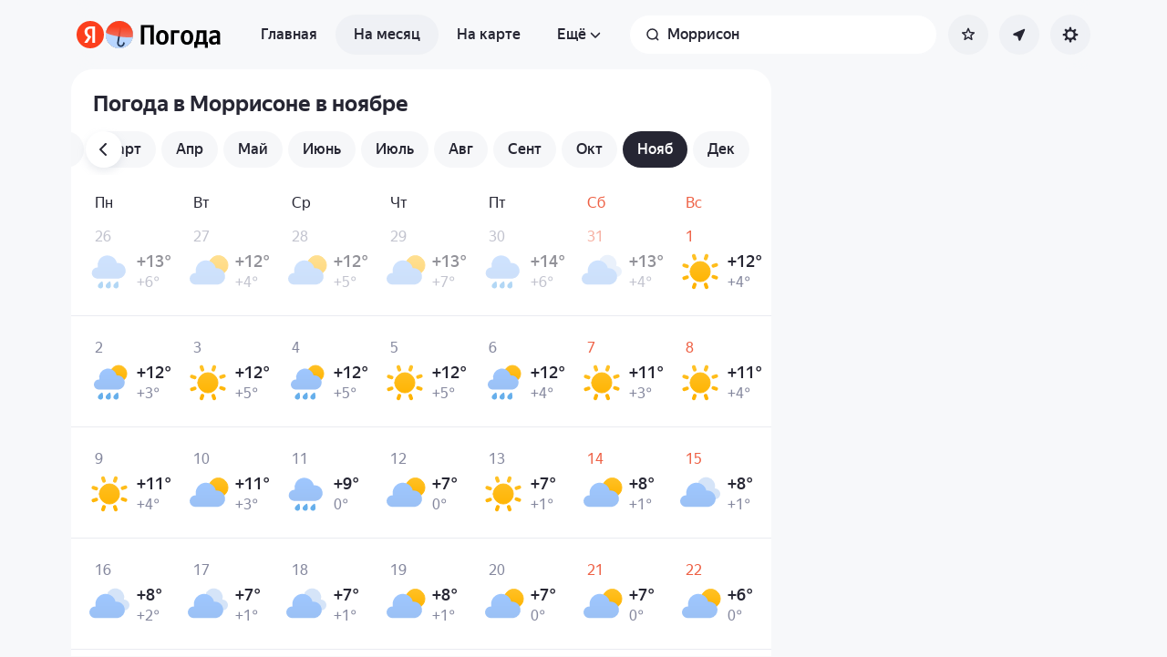

--- FILE ---
content_type: text/html; charset=utf-8
request_url: https://yandex.ru/pogoda/ru/morrison/month/november
body_size: 84120
content:
<!DOCTYPE html><html class="__className_33987e __variable_33987e" data-theme="system" lang="ru" dir="ltr"><head><meta charSet="utf-8"/><meta name="viewport" content="width=device-width, initial-scale=1"/><link rel="stylesheet" href="https://yastatic.net/s3/weather-frontend/front2/_next/static/css/7d3a08775666a43a.css" crossorigin="anonymous" nonce="OGFiMGFkNjQtZTc3Ny00MTUyLWIxNDgtZDgzNDk0NDU5NDA1" data-precedence="next"/><link rel="stylesheet" href="https://yastatic.net/s3/weather-frontend/front2/_next/static/css/78e26436da5699b4.css" crossorigin="anonymous" nonce="OGFiMGFkNjQtZTc3Ny00MTUyLWIxNDgtZDgzNDk0NDU5NDA1" data-precedence="next"/><link rel="stylesheet" href="https://yastatic.net/s3/weather-frontend/front2/_next/static/css/fed51962dd0e9f8d.css" crossorigin="anonymous" nonce="OGFiMGFkNjQtZTc3Ny00MTUyLWIxNDgtZDgzNDk0NDU5NDA1" data-precedence="next"/><link rel="stylesheet" href="https://yastatic.net/s3/weather-frontend/front2/_next/static/css/3ef19175fbc2406b.css" crossorigin="anonymous" nonce="OGFiMGFkNjQtZTc3Ny00MTUyLWIxNDgtZDgzNDk0NDU5NDA1" data-precedence="next"/><link rel="stylesheet" href="https://yastatic.net/s3/weather-frontend/front2/_next/static/css/b5d68f664b376d16.css" crossorigin="anonymous" nonce="OGFiMGFkNjQtZTc3Ny00MTUyLWIxNDgtZDgzNDk0NDU5NDA1" data-precedence="next"/><link rel="stylesheet" href="https://yastatic.net/s3/weather-frontend/front2/_next/static/css/5266bfa7c2473da9.css" crossorigin="anonymous" nonce="OGFiMGFkNjQtZTc3Ny00MTUyLWIxNDgtZDgzNDk0NDU5NDA1" data-precedence="next"/><link rel="stylesheet" href="https://yastatic.net/s3/weather-frontend/front2/_next/static/css/6160a9be96bd0c66.css" crossorigin="anonymous" nonce="OGFiMGFkNjQtZTc3Ny00MTUyLWIxNDgtZDgzNDk0NDU5NDA1" data-precedence="next"/><link rel="stylesheet" href="https://yastatic.net/s3/weather-frontend/front2/_next/static/css/296a97873b8a10b7.css" crossorigin="anonymous" nonce="OGFiMGFkNjQtZTc3Ny00MTUyLWIxNDgtZDgzNDk0NDU5NDA1" data-precedence="next"/><link rel="stylesheet" href="https://yastatic.net/s3/weather-frontend/front2/_next/static/css/6b621f0ee838e928.css" crossorigin="anonymous" nonce="OGFiMGFkNjQtZTc3Ny00MTUyLWIxNDgtZDgzNDk0NDU5NDA1" data-precedence="next"/><link rel="stylesheet" href="https://yastatic.net/s3/weather-frontend/front2/_next/static/css/a760514e3d361076.css" crossorigin="anonymous" nonce="OGFiMGFkNjQtZTc3Ny00MTUyLWIxNDgtZDgzNDk0NDU5NDA1" data-precedence="next"/><link rel="stylesheet" href="https://yastatic.net/s3/weather-frontend/front2/_next/static/css/cdee7fdef986f393.css" crossorigin="anonymous" nonce="OGFiMGFkNjQtZTc3Ny00MTUyLWIxNDgtZDgzNDk0NDU5NDA1" data-precedence="next"/><link rel="stylesheet" href="https://yastatic.net/s3/weather-frontend/front2/_next/static/css/8d9e70f804ccf1dc.css" crossorigin="anonymous" nonce="OGFiMGFkNjQtZTc3Ny00MTUyLWIxNDgtZDgzNDk0NDU5NDA1" data-precedence="next"/><link rel="stylesheet" href="https://yastatic.net/s3/weather-frontend/front2/_next/static/css/ba1211c096c6208f.css" crossorigin="anonymous" nonce="OGFiMGFkNjQtZTc3Ny00MTUyLWIxNDgtZDgzNDk0NDU5NDA1" data-precedence="next"/><link rel="stylesheet" href="https://yastatic.net/s3/weather-frontend/front2/_next/static/css/47b4e74be7584874.css" crossorigin="anonymous" nonce="OGFiMGFkNjQtZTc3Ny00MTUyLWIxNDgtZDgzNDk0NDU5NDA1" data-precedence="next"/><link rel="stylesheet" href="https://yastatic.net/s3/weather-frontend/front2/_next/static/css/acf6a799fb1d70b5.css" crossorigin="anonymous" nonce="OGFiMGFkNjQtZTc3Ny00MTUyLWIxNDgtZDgzNDk0NDU5NDA1" data-precedence="next"/><link rel="stylesheet" href="https://yastatic.net/s3/weather-frontend/front2/_next/static/css/ad5f71877d45e7d7.css" crossorigin="anonymous" nonce="OGFiMGFkNjQtZTc3Ny00MTUyLWIxNDgtZDgzNDk0NDU5NDA1" data-precedence="next"/><link rel="stylesheet" href="https://yastatic.net/s3/weather-frontend/front2/_next/static/css/10e123ad95035ca1.css" crossorigin="anonymous" nonce="OGFiMGFkNjQtZTc3Ny00MTUyLWIxNDgtZDgzNDk0NDU5NDA1" data-precedence="next"/><link rel="stylesheet" href="https://yastatic.net/s3/weather-frontend/front2/_next/static/css/2a0a032b3af7ace3.css" crossorigin="anonymous" nonce="OGFiMGFkNjQtZTc3Ny00MTUyLWIxNDgtZDgzNDk0NDU5NDA1" data-precedence="next"/><link rel="stylesheet" href="https://yastatic.net/s3/weather-frontend/front2/_next/static/css/115373328dbec76b.css" crossorigin="anonymous" nonce="OGFiMGFkNjQtZTc3Ny00MTUyLWIxNDgtZDgzNDk0NDU5NDA1" data-precedence="next"/><link rel="stylesheet" href="https://yastatic.net/s3/weather-frontend/front2/_next/static/css/9de8df2768569ef1.css" crossorigin="anonymous" nonce="OGFiMGFkNjQtZTc3Ny00MTUyLWIxNDgtZDgzNDk0NDU5NDA1" data-precedence="next"/><link rel="preload" as="script" fetchPriority="low" nonce="OGFiMGFkNjQtZTc3Ny00MTUyLWIxNDgtZDgzNDk0NDU5NDA1" href="https://yastatic.net/s3/weather-frontend/front2/_next/static/chunks/webpack-81401c2f11565527.js" crossorigin=""/><script src="https://yastatic.net/s3/weather-frontend/front2/_next/static/chunks/87c73c54-ae2dbe00dce7f586.js" async="" crossorigin="" nonce="OGFiMGFkNjQtZTc3Ny00MTUyLWIxNDgtZDgzNDk0NDU5NDA1"></script><script src="https://yastatic.net/s3/weather-frontend/front2/_next/static/chunks/18-93daffa24414e8df.js" async="" crossorigin="" nonce="OGFiMGFkNjQtZTc3Ny00MTUyLWIxNDgtZDgzNDk0NDU5NDA1"></script><script src="https://yastatic.net/s3/weather-frontend/front2/_next/static/chunks/main-app-292d62ea03040756.js" async="" crossorigin="" nonce="OGFiMGFkNjQtZTc3Ny00MTUyLWIxNDgtZDgzNDk0NDU5NDA1"></script><script src="https://yastatic.net/s3/weather-frontend/front2/_next/static/chunks/app/global-error-e90f0b08d645ca5f.js" async="" crossorigin="" nonce="OGFiMGFkNjQtZTc3Ny00MTUyLWIxNDgtZDgzNDk0NDU5NDA1"></script><script src="https://yastatic.net/s3/weather-frontend/front2/_next/static/chunks/4673-32226da5d7ebb814.js" async="" crossorigin="" nonce="OGFiMGFkNjQtZTc3Ny00MTUyLWIxNDgtZDgzNDk0NDU5NDA1"></script><script src="https://yastatic.net/s3/weather-frontend/front2/_next/static/chunks/9517-a7ff735bbadee5fb.js" async="" crossorigin="" nonce="OGFiMGFkNjQtZTc3Ny00MTUyLWIxNDgtZDgzNDk0NDU5NDA1"></script><script src="https://yastatic.net/s3/weather-frontend/front2/_next/static/chunks/8339-b51c67bffe48daf0.js" async="" crossorigin="" nonce="OGFiMGFkNjQtZTc3Ny00MTUyLWIxNDgtZDgzNDk0NDU5NDA1"></script><script src="https://yastatic.net/s3/weather-frontend/front2/_next/static/chunks/3590-866c99e490c7a48e.js" async="" crossorigin="" nonce="OGFiMGFkNjQtZTc3Ny00MTUyLWIxNDgtZDgzNDk0NDU5NDA1"></script><script src="https://yastatic.net/s3/weather-frontend/front2/_next/static/chunks/9575-7b2b055ed8101d5a.js" async="" crossorigin="" nonce="OGFiMGFkNjQtZTc3Ny00MTUyLWIxNDgtZDgzNDk0NDU5NDA1"></script><script src="https://yastatic.net/s3/weather-frontend/front2/_next/static/chunks/7479-61998621312a362d.js" async="" crossorigin="" nonce="OGFiMGFkNjQtZTc3Ny00MTUyLWIxNDgtZDgzNDk0NDU5NDA1"></script><script src="https://yastatic.net/s3/weather-frontend/front2/_next/static/chunks/1787-e3d3b12f46eb579e.js" async="" crossorigin="" nonce="OGFiMGFkNjQtZTc3Ny00MTUyLWIxNDgtZDgzNDk0NDU5NDA1"></script><script src="https://yastatic.net/s3/weather-frontend/front2/_next/static/chunks/app/%5BserviceNameRoute%5D/%5BlocaleRoute%5D/_geo_/%40children/%5BslugRoute%5D/month/%5BmonthRoute%5D/page-1bc757d2af898398.js" async="" crossorigin="" nonce="OGFiMGFkNjQtZTc3Ny00MTUyLWIxNDgtZDgzNDk0NDU5NDA1"></script><script src="https://yastatic.net/s3/weather-frontend/front2/_next/static/chunks/8150-0866e0c585321c46.js" async="" crossorigin="" nonce="OGFiMGFkNjQtZTc3Ny00MTUyLWIxNDgtZDgzNDk0NDU5NDA1"></script><script src="https://yastatic.net/s3/weather-frontend/front2/_next/static/chunks/7517-42fbeab2be30d946.js" async="" crossorigin="" nonce="OGFiMGFkNjQtZTc3Ny00MTUyLWIxNDgtZDgzNDk0NDU5NDA1"></script><script src="https://yastatic.net/s3/weather-frontend/front2/_next/static/chunks/950-1bcdf54ced0c2939.js" async="" crossorigin="" nonce="OGFiMGFkNjQtZTc3Ny00MTUyLWIxNDgtZDgzNDk0NDU5NDA1"></script><script src="https://yastatic.net/s3/weather-frontend/front2/_next/static/chunks/2581-aeb6a819db912106.js" async="" crossorigin="" nonce="OGFiMGFkNjQtZTc3Ny00MTUyLWIxNDgtZDgzNDk0NDU5NDA1"></script><script src="https://yastatic.net/s3/weather-frontend/front2/_next/static/chunks/2546-77144bcdfb374696.js" async="" crossorigin="" nonce="OGFiMGFkNjQtZTc3Ny00MTUyLWIxNDgtZDgzNDk0NDU5NDA1"></script><script src="https://yastatic.net/s3/weather-frontend/front2/_next/static/chunks/app/%5BserviceNameRoute%5D/%5BlocaleRoute%5D/_geo_/%40children/%5BslugRoute%5D/month/layout-b256c85b13e63264.js" async="" crossorigin="" nonce="OGFiMGFkNjQtZTc3Ny00MTUyLWIxNDgtZDgzNDk0NDU5NDA1"></script><script src="https://yastatic.net/s3/weather-frontend/front2/_next/static/chunks/6416-95ae04e3f3a6a0ac.js" async="" crossorigin="" nonce="OGFiMGFkNjQtZTc3Ny00MTUyLWIxNDgtZDgzNDk0NDU5NDA1"></script><script src="https://yastatic.net/s3/weather-frontend/front2/_next/static/chunks/app/%5BserviceNameRoute%5D/%5BlocaleRoute%5D/layout-aba30731b200a58e.js" async="" crossorigin="" nonce="OGFiMGFkNjQtZTc3Ny00MTUyLWIxNDgtZDgzNDk0NDU5NDA1"></script><script src="https://yastatic.net/s3/weather-frontend/front2/_next/static/chunks/718-d1eb53005a351d90.js" async="" crossorigin="" nonce="OGFiMGFkNjQtZTc3Ny00MTUyLWIxNDgtZDgzNDk0NDU5NDA1"></script><script src="https://yastatic.net/s3/weather-frontend/front2/_next/static/chunks/7460-fba17862a35820bc.js" async="" crossorigin="" nonce="OGFiMGFkNjQtZTc3Ny00MTUyLWIxNDgtZDgzNDk0NDU5NDA1"></script><script src="https://yastatic.net/s3/weather-frontend/front2/_next/static/chunks/app/%5BserviceNameRoute%5D/%5BlocaleRoute%5D/error-ddda22e0e7176a6c.js" async="" crossorigin="" nonce="OGFiMGFkNjQtZTc3Ny00MTUyLWIxNDgtZDgzNDk0NDU5NDA1"></script><script src="https://yastatic.net/s3/weather-frontend/front2/_next/static/chunks/app/%5BserviceNameRoute%5D/%5BlocaleRoute%5D/_geo_/%40promo/%5BslugRoute%5D/month/%5BmonthRoute%5D/page-826e9f21449bb451.js" async="" crossorigin="" nonce="OGFiMGFkNjQtZTc3Ny00MTUyLWIxNDgtZDgzNDk0NDU5NDA1"></script><script src="https://yastatic.net/s3/weather-frontend/front2/_next/static/chunks/6199-0463ec3a2f44a3a3.js" async="" crossorigin="" nonce="OGFiMGFkNjQtZTc3Ny00MTUyLWIxNDgtZDgzNDk0NDU5NDA1"></script><script src="https://yastatic.net/s3/weather-frontend/front2/_next/static/chunks/app/%5BserviceNameRoute%5D/%5BlocaleRoute%5D/not-found-98e0b38838a4457d.js" async="" crossorigin="" nonce="OGFiMGFkNjQtZTc3Ny00MTUyLWIxNDgtZDgzNDk0NDU5NDA1"></script><script src="https://yastatic.net/s3/weather-frontend/front2/_next/static/chunks/1683-edec5a184dd31012.js" async="" crossorigin="" nonce="OGFiMGFkNjQtZTc3Ny00MTUyLWIxNDgtZDgzNDk0NDU5NDA1"></script><script src="https://yastatic.net/s3/weather-frontend/front2/_next/static/chunks/app/%5BserviceNameRoute%5D/%5BlocaleRoute%5D/_geo_/%40children/%5BslugRoute%5D/month/%40seo/%5BmonthRoute%5D/page-ad2b7d577572d857.js" async="" crossorigin="" nonce="OGFiMGFkNjQtZTc3Ny00MTUyLWIxNDgtZDgzNDk0NDU5NDA1"></script><script src="https://yastatic.net/s3/weather-frontend/front2/_next/static/chunks/app/%5BserviceNameRoute%5D/%5BlocaleRoute%5D/_geo_/error-c4e33135976c5882.js" async="" crossorigin="" nonce="OGFiMGFkNjQtZTc3Ny00MTUyLWIxNDgtZDgzNDk0NDU5NDA1"></script><link rel="preload" href="https://mc.yandex.ru/metrika/tag.js" as="script" nonce="OGFiMGFkNjQtZTc3Ny00MTUyLWIxNDgtZDgzNDk0NDU5NDA1"/><meta name="next-size-adjust" content=""/><meta name="color-scheme" content="light dark"/><title>Погода в Моррисоне в ноябре — Прогноз погоды в Моррисоне, Штат Иллинойс, США на ноябрь</title><meta name="description" content="Погода в Моррисоне в ноябре 🌡️. Долгосрочный прогноз погоды в Моррисоне, Штат Иллинойс, США на ноябрь: температура воздуха днём и ночью, осадки, количество солнечных дней, давление и влажность."/><meta name="robots" content="index, follow"/><link rel="canonical" href="https://yandex.ru/pogoda/ru/morrison/month/november"/><meta property="og:title" content="Погода в Моррисоне в ноябре — Прогноз погоды в Моррисоне, Штат Иллинойс, США на ноябрь"/><meta property="og:description" content="Погода в Моррисоне в ноябре 🌡️. Долгосрочный прогноз погоды в Моррисоне, Штат Иллинойс, США на ноябрь: температура воздуха днём и ночью, осадки, количество солнечных дней, давление и влажность."/><meta property="og:locale" content="ru"/><meta property="og:type" content="website"/><meta name="twitter:card" content="summary"/><meta name="twitter:title" content="Погода в Моррисоне в ноябре — Прогноз погоды в Моррисоне, Штат Иллинойс, США на ноябрь"/><meta name="twitter:description" content="Погода в Моррисоне в ноябре 🌡️. Долгосрочный прогноз погоды в Моррисоне, Штат Иллинойс, США на ноябрь: температура воздуха днём и ночью, осадки, количество солнечных дней, давление и влажность."/><link rel="manifest" href="https://yastatic.net/weather/i/pwa/manifest/ru.light.json" media="(prefers-color-scheme: light)"/><link rel="manifest" href="https://yastatic.net/weather/i/pwa/manifest/ru.dark.json" media="(prefers-color-scheme: dark)"/><link rel="amphtml" href="https://yandex.ru/pogoda/ru/morrison/month/november?amp=1"/><link rel="icon shortcut" href="https://yandex.ru/weather/favicon.ico"/><link rel="apple-touch-icon" href="https://yandex.ru/weather/favicon-180.png" sizes="180x180"/><script src="https://yastatic.net/s3/weather-frontend/front2/_next/static/chunks/polyfills-42372ed130431b0a.js" crossorigin="anonymous" noModule="" nonce="OGFiMGFkNjQtZTc3Ny00MTUyLWIxNDgtZDgzNDk0NDU5NDA1"></script></head><body><script id="dvh" nonce="OGFiMGFkNjQtZTc3Ny00MTUyLWIxNDgtZDgzNDk0NDU5NDA1">if("undefined"!=typeof window&&!window.CSS.supports("height: 1dvh")){let e=window.innerHeight;document.body.style.setProperty("--dvh",e?e+"px":"100vh"),window.addEventListener("resize",(()=>{e=window.innerHeight,document.body.style.setProperty("--dvh",e?e+"px":"100vh")}))}</script><script id="global-this" nonce="OGFiMGFkNjQtZTc3Ny00MTUyLWIxNDgtZDgzNDk0NDU5NDA1">!function(t){function e(){var e=this||self;e.globalThis=e,delete t.prototype._T_}"object"!=typeof globalThis&&(this?e():(t.defineProperty(t.prototype,"_T_",{configurable:!0,get:e}),_T_))}(Object);</script><script id="queueMicrotask" nonce="OGFiMGFkNjQtZTc3Ny00MTUyLWIxNDgtZDgzNDk0NDU5NDA1">"undefined"!=typeof window&&"function"!=typeof window.queueMicrotask&&(window.queueMicrotask=function(e){Promise.resolve().then(e).catch((e=>setTimeout((()=>{throw e}))))});</script><script id="customPolyfill" nonce="OGFiMGFkNjQtZTc3Ny00MTUyLWIxNDgtZDgzNDk0NDU5NDA1">
                        if (typeof window.ResizeObserver === "undefined") {
                            var script = document.createElement('script');
                            script.src = 'https://yastatic.net/s3/weather-frontend/polyfills/ResizeObserver.min.js';
                            document.head.appendChild(script);
                        }
                    </script><script nonce="OGFiMGFkNjQtZTc3Ny00MTUyLWIxNDgtZDgzNDk0NDU5NDA1">(self.__next_s=self.__next_s||[]).push([0,{"nonce":"OGFiMGFkNjQtZTc3Ny00MTUyLWIxNDgtZDgzNDk0NDU5NDA1","children":"(function(d,t,u,e,s){\ne=d.createElement(t),s=d.getElementsByTagName(t)[0],e.src=u,s.parentNode.insertBefore(e,s)\n})(document,'script','htt'+'ps:/'+'/yas'+'tati'+'c.net/n'+'earest.j'+'s');\n\n!function(e,t){if(e.Ya=e.Ya||{},Ya.Rum)throw new Error(\"Rum: interface is already defined\");var n=e.performance,i=n&&n.timing&&n.timing.navigationStart||Ya.startPageLoad||+new Date,s=e.requestAnimationFrame,r=function(){},a=Ya.Rum={_defTimes:[],_defRes:[],_countersToExposeAsEvents:[\"2325\",\"2616.85.1928\",\"react.inited\"],enabled:!!n,version:\"6.1.21\",vsStart:document.visibilityState,vsChanged:!1,vsChangeTime:1/0,_deltaMarks:{},_markListeners:{},_onComplete:[],_onInit:[],_unsubscribers:[],_eventLisneters:{},_settings:{},_vars:{},init:function(e,t){a._settings=e,a._vars=t},getTime:n&&n.now?function(){return n.now()}:Date.now?function(){return Date.now()-i}:function(){return new Date-i},time:function(e){a._deltaMarks[e]=[a.getTime()]},timeEnd:function(e,t){var n=a._deltaMarks[e];n&&0!==n.length&&n.push(a.getTime(),t)},sendTimeMark:function(e,t,n,i){void 0===t&&(t=a.getTime()),a.emit({metricName:\"defTimes\",data:[e,t,i]}),a.mark(e,t)},sendDelta:function(e,t,n,i){var s,r=a._deltaMarks;r[e]||void 0===t||(s=i&&i.originalEndTime?i.originalEndTime:a.getTime(),r[e]=[s-t,s,n])},sendResTiming:function(e,t){a.emit({metricName:\"defRes\",data:[e,t]})},sendRaf:function(e){var t=a.getSetting(\"forcePaintTimeSending\");if(s&&(t||a.isTimeAfterPageShow(a.getTime()))){var n=\"2616.\"+e;s((function(){a.getSetting(\"sendFirstRaf\")&&a.sendTimeMark(n+\".205\"),s((function(){a.sendTimeMark(n+\".1928\")}))}))}},isVisibilityChanged:function(){return a.vsStart&&(\"visible\"!==a.vsStart||a.vsChanged)},isTimeAfterPageShow:function(e){return\"visible\"===a.vsStart||a.vsChangeTime<e},mark:n&&n.mark?function(e,t){n.mark(e+(t?\": \"+t:\"\"))}:function(){},getSetting:function(e){var t=a._settings[e];return null===t?null:t||\"\"},on:function(e,t){if(\"function\"==typeof t)return(a._markListeners[e]=a._markListeners[e]||[]).push(t),function(){if(a._markListeners[e]){var n=a._markListeners[e].indexOf(t);n>-1&&a._markListeners[e].splice(n,1)}}},noop:r,sendTrafficData:r,finalizeLayoutShiftScore:r,finalizeLargestContentfulPaint:r,getLCPAdditionalParams:r,getCLSAdditionalParams:r,getINPAdditionalParams:r,getImageGoodnessAdditionalParams:r,_eventListeners:{},_eventsBuffer:{},subscribe:function(e,t){if(!a.getSetting(\"noEvents\"))return this._eventLisneters[e]=this._eventLisneters[e]||new Set,this._eventLisneters[e].add(t),function(){this.unsubscribe(e,t)}.bind(this)},unsubscribe:function(e,t){this._eventLisneters[e].delete(t)},emit:function(e){if(!a.getSetting(\"noEvents\")){var t=a.getSetting(\"eventsLimits\")&&a.getSetting(\"eventsLimits\")[e.metricName]||20;this._eventLisneters[e.metricName]&&this._eventLisneters[e.metricName].forEach((function(t){t(e)})),this._eventsBuffer[e.metricName]=this._eventsBuffer[e.metricName]||[],this._eventsBuffer[e.metricName].push(e),this._eventsBuffer[e.metricName].length>t&&(this._eventsBuffer[e.metricName].length=Math.floor(t/2))}},getBufferedEvents:function(e){var t=this._eventsBuffer,n={};return Object.keys(t).forEach((function(i){-1!==e.indexOf(i)&&(n[i]=t[i])})),n},clearEvents:function(e){this._eventsBuffer[e]&&(this._eventsBuffer[e].length=0)}};function f(){Ya.Rum.vsChanged=!0,Ya.Rum.vsChangeTime=a.getTime(),removeEventListener(\"visibilitychange\",f)}addEventListener(\"visibilitychange\",f),a._onVisibilityChange=f}(window);\n\nYa.Rum.observeDOMNode=window.IntersectionObserver?function(e,i,n){var t=this,o=Ya.Rum.getSetting(\"forcePaintTimeSending\");!function r(){if(o||!t.isVisibilityChanged()){var s=\"string\"==typeof i?document.querySelector(i):i;s?new IntersectionObserver((function(i,n){!o&&t.isVisibilityChanged()||(Ya.Rum.sendTimeMark(e),n.unobserve(s))}),n).observe(s):setTimeout(r,100)}}()}:function(){};\n\n!function(){if(window.PerformanceLongTaskTiming){var e=function(e,n){return(e=e.concat(n)).length>300&&(e=e.slice(e.length-300)),e},n=\"undefined\"!=typeof PerformanceLongAnimationFrameTiming,t=n?[\"longtask\",\"long-animation-frame\"]:[\"longtask\"];function r(){var r=Ya.Rum._tti={events:[],loafEvents:n?[]:void 0,eventsAfterTTI:[],fired:!1,observer:new PerformanceObserver((function(t){var o=t.getEntriesByType(\"longtask\"),s=t.getEntriesByType(\"long-animation-frame\");r.events=e(r.events,o),n&&(r.loafEvents=e(r.loafEvents,s)),r.fired&&(r.eventsAfterTTI=e(r.eventsAfterTTI,o))}))};r.observer.observe({entryTypes:t}),Ya.Rum._unsubscribers&&Ya.Rum._unsubscribers.push((function(){r.observer.disconnect()}))}r(),Ya.Rum._onInit.push(r)}}();\n\n!function(){var e,t,n,i=Ya.Rum,o=42,r=4e4,g=15,a=[],s=\"\\r\\n\",l=i.getSetting(\"countersInitialDelay\")||0;if(l){var c;function u(){removeEventListener(\"visibilitychange\",h),clearTimeout(c),l=0,f()}function h(){document.hidden&&u()}c=setTimeout(u,l),addEventListener(\"visibilitychange\",h)}function f(){if(t&&a.length){for(var n=0,i=0,l=0;i<a.length&&l<=r&&n<o;i++)(l+=(i?s.length:0)+a[i].length)<=r&&n++;var c=a.splice(0,n);d(t,c.join(s)),a.length&&(e=setTimeout(f,g))}else a.length=0}function d(e,t){if(!(navigator.sendBeacon&&n&&navigator.sendBeacon(e,t))){var o=Boolean(i.getSetting(\"sendCookie\")),r=new XMLHttpRequest;r.open(\"POST\",e),r.withCredentials=o,r.send(t)}}i.send=function(c,u,h,d,v,m,S,p){t=i.getSetting(\"clck\"),n=i.getSetting(\"beacon\"),o=i.getSetting(\"maxBatchCounters\")||o,r=i.getSetting(\"maxBatchLength\")||r,g=i.getSetting(\"countersBatchTimeout\")||g,function(t,n,i,c,u,h,d,v,m,S){clearTimeout(e);var p=[t?\"/reqid=\"+t:\"\",n?\"/\"+n.join(\"/\"):\"\",i?\"/path=\"+i:\"\",c?\"/events=\"+c:\"\",u?\"/slots=\"+u.join(\";\"):\"\",h?\"/experiments=\"+h.join(\";\"):\"\",d?\"/vars=\"+d:\"\",\"/cts=\"+(new Date).getTime(),\"\",\"/*\"].join(\"\");p.length>r?\"undefined\"!=typeof console&&console.error&&console.error(\"Counter length \"+p.length+\" is more than allowed \"+r,p):(a.push(p),l||(function(){if(a.length>=o)return!0;for(var e=0,t=0;t<a.length;t++)if((e+=(t?s.length:0)+a[t].length)>=r)return!0;return!1}()?f():e=setTimeout(f,g)))}(i.getSetting(\"reqid\"),S,u,v,i.getSetting(\"slots\"),i.getSetting(\"experiments\"),h)}}();\n\n!function(n){if(!n.Ya||!Ya.Rum)throw new Error(\"Rum: interface is not defined\");var e=Ya.Rum;e.getSetting=function(n){var t=e._settings[n];return null===t?null:t||\"\"}}(\"undefined\"!=typeof self?self:window);\n\n!function(e,r){var n={client:[\"690.2354\",1e3,100,0],uncaught:[\"690.2361\",100,10,0],external:[\"690.2854\",100,10,0],script:[\"690.2609\",100,10,0]},t={};r.ERROR_LEVEL={INFO:\"info\",DEBUG:\"debug\",WARN:\"warn\",ERROR:\"error\",FATAL:\"fatal\"},r._errorSettings={clck:\"https://yandex.ru/clck/click\",beacon:!0,project:\"unknown\",page:\"\",env:\"\",experiments:[],additional:{},platform:\"\",region:\"\",dc:\"\",host:\"\",service:\"\",level:\"\",version:\"\",yandexuid:\"\",loggedin:!1,coordinates_gp:\"\",referrer:!0,preventError:!1,unhandledRejection:!1,traceUnhandledRejection:!1,uncaughtException:!0,debug:!1,limits:{},silent:{},filters:{},pageMaxAge:864e6,initTimestamp:+new Date};var o=!1;function a(e,r){for(var n in r)r.hasOwnProperty(n)&&(e[n]=r[n]);return e}function i(e){return\"boolean\"==typeof e&&(e=+e),\"number\"==typeof e?e+\"\":null}r.initErrors=function(n){var t=a(r._errorSettings,n);o||(t.uncaughtException&&function(){var n=r._errorSettings;if(e.addEventListener)e.addEventListener(\"error\",s),n.resourceFails&&e.addEventListener(\"error\",l,!0),\"Promise\"in e&&n.unhandledRejection&&e.addEventListener(\"unhandledrejection\",function(e){var n,t,o=e.reason,a={};o&&(o.stack&&o.message?(n=o.message,t=o.stack):(n=String(o),t=r._parseTraceablePromiseStack(e.promise),\"[object Event]\"===n?n=\"event.type: \"+o.type:\"[object Object]\"===n&&(a.unhandledObject=o)),o.target&&o.target.src&&(a.src=o.target.src),s({message:\"Unhandled rejection: \"+n,stack:t,additional:a}))});else{var t=e.onerror;e.onerror=function(e,r,n,o,a){s({error:a||new Error(e||\"Empty error\"),message:e,lineno:n,colno:o,filename:r}),t&&t.apply(this,arguments)}}}(),t.unhandledRejection&&t.traceUnhandledRejection&&r._traceUnhandledRejection&&r._traceUnhandledRejection(),o=!0)},r.updateErrors=function(e){a(r._errorSettings,e)},r.updateAdditional=function(e){r._errorSettings.additional=a(r._errorSettings.additional||{},e)},r._handleError=function(e,o,i){var s,l,c=r._errorSettings;if(c.preventError&&e.preventDefault&&e.preventDefault(),o)s=e,l=\"client\";else{s=r._normalizeError(e),l=s.type;var d=c.onError;\"function\"==typeof d&&d(s);var u=c.transform;if(\"function\"==typeof u&&(s=u(s)),!s)return;s.settings&&(i=s.settings)}var g=+new Date,f=c.initTimestamp,p=c.pageMaxAge;if(!(-1!==p&&f&&f+p<g)){var m=n[l][1];\"number\"==typeof c.limits[l]&&(m=c.limits[l]);var v=n[l][2];\"number\"==typeof c.silent[l]&&(v=c.silent[l]);var h=n[l][3];if(h<m||-1===m){s.path=n[l][0];var E=r._getErrorData(s,{silent:h<v||-1===v?\"no\":\"yes\",isCustom:Boolean(o)},a(a({},c),i)),_=function(e){t[s.message]=!1,r._sendError(e.path,e.vars),n[l][3]++}.bind(this,E);if(void 0===c.throttleSend)_();else{if(t[s.message])return;t[s.message]=!0,setTimeout(_,c.throttleSend)}}}},r._getReferrer=function(r){var n=r.referrer,t=typeof n;return\"function\"===t?n():\"string\"===t&&n?n:!1!==n&&e.location?e.location.href:void 0},r.getErrorSetting=function(e){return r._errorSettings[e]},r._buildExperiments=function(e){return e instanceof Array?e.join(\";\"):\"\"},r._buildAdditional=function(e,r){var n=\"\";try{var t=a(a({},e),r);0!==Object.keys(t).length&&(n=JSON.stringify(t))}catch(e){}return n},r._getErrorData=function(n,t,o){t=t||{};var a=r._buildExperiments(o.experiments),s=r._buildAdditional(o.additional,n.additional),l={\"-stack\":n.stack,\"-url\":n.file,\"-line\":n.line,\"-col\":n.col,\"-block\":n.block,\"-method\":n.method,\"-msg\":n.message,\"-env\":o.env,\"-external\":n.external,\"-externalCustom\":n.externalCustom,\"-project\":o.project,\"-service\":n.service||o.service,\"-page\":n.page||o.page,\"-platform\":o.platform,\"-level\":n.level,\"-experiments\":a,\"-version\":o.version,\"-region\":o.region,\"-dc\":o.dc,\"-host\":o.host,\"-yandexuid\":o.yandexuid,\"-loggedin\":o.loggedin,\"-coordinates_gp\":n.coordinates_gp||o.coordinates_gp,\"-referrer\":r._getReferrer(o),\"-source\":n.source,\"-sourceMethod\":n.sourceMethod,\"-type\":t.isCustom?n.type:\"\",\"-additional\":s,\"-adb\":i(Ya.blocker)||i(o.blocker),\"-cdn\":e.YaStaticRegion,\"-ua\":navigator.userAgent,\"-silent\":t.silent,\"-ts\":+new Date,\"-init-ts\":o.initTimestamp};return o.debug&&e.console&&console[console[n.level]?n.level:\"error\"](\"[error-counter] \"+n.message,l,n.stack),{path:n.path,vars:l}},r._baseNormalizeError=function(e){var r=(e=e||{}).error,n=e.filename||e.fileName||\"\",t=r&&r.stack||e.stack||\"\",o=e.message||\"\",a=r&&r.additional||e.additional;return{file:n,line:e.lineno||e.lineNumber,col:e.colno||e.colNumber,stack:t,message:o,additional:a}},r._normalizeError=function(e){var n=r._baseNormalizeError(e),t=\"uncaught\",o=r._isExternalError(n.file,n.message,n.stack),a=\"\",i=\"\";return o.hasExternal?(t=\"external\",a=o.common,i=o.custom):/^Script error\\.?$/.test(n.message)&&(t=\"script\"),n.external=a,n.externalCustom=i,n.type=t,n},r._createVarsString=function(e){var r=[];for(var n in e)e.hasOwnProperty(n)&&(e[n]||0===e[n])&&r.push(n+\"=\"+encodeURIComponent(e[n]).replace(/\\*/g,\"%2A\"));return r.join(\",\")},r._sendError=function(e,n){r.send(null,e,r._createVarsString(n),null,null,null,null)};var s=function(e){r._handleError(e,!1)},l=function(e){var n=e.target;if(n){var t=n.srcset||n.src;if(t||(t=n.href),t){var o=n.tagName||\"UNKNOWN\";r.logError({message:o+\" load error\",additional:{src:t}})}}};r._parseTraceablePromiseStack=function(){}}(\"undefined\"!=typeof self?self:window,Ya.Rum);\n\n!function(e){var r={url:{0:/(miscellaneous|extension)_bindings/,1:/^chrome:/,2:/kaspersky-labs\\.com\\//,3:/^(?:moz|chrome|safari)-extension:\\/\\//,4:/^file:/,5:/^resource:\\/\\//,6:/webnetc\\.top/,7:/local\\.adguard\\.com/},message:{0:/__adgRemoveDirect/,1:/Content Security Policy/,2:/vid_mate_check/,3:/ucapi/,4:/Access is denied/i,5:/^Uncaught SecurityError/i,6:/__ybro/,7:/__show__deepen/,8:/ntp is not defined/,9:/Cannot set property 'install' of undefined/,10:/NS_ERROR/,11:/Error loading script/,12:/^TypeError: undefined is not a function$/,13:/__firefox__\\.(?:favicons|metadata|reader|searchQueryForField|searchLoginField)/},stack:{0:/(?:moz|chrome|safari)-extension:\\/\\//,1:/adguard.*\\.user\\.js/i}};function n(e,r){if(e&&r){var n=[];for(var o in r)if(r.hasOwnProperty(o)){var i=r[o];\"string\"==typeof i&&(i=new RegExp(i)),i instanceof RegExp&&i.test(e)&&n.push(o)}return n.join(\"_\")}}function o(e,o){var i,a=[];for(var t in r)r.hasOwnProperty(t)&&(i=n(e[t],o[t]))&&a.push(t+\"~\"+i);return a.join(\";\")}e._isExternalError=function(n,i,a){var t=e._errorSettings.filters||{},s={url:(n||\"\")+\"\",message:(i||\"\")+\"\",stack:(a||\"\")+\"\"},c=o(s,r),u=o(s,t);return{common:c,custom:u,hasExternal:!(!c&&!u)}}}(Ya.Rum);\n\n!function(){\"use strict\";var e;(e=Ya.Rum).logError=function(r,o,s){r=r||{},\"string\"!=typeof o&&void 0!==o||((o=new Error(o)).justCreated=!0);var a=r.message||\"\",t=e._baseNormalizeError(o);t.message&&!r.ignoreErrorMessage&&(a&&(a+=\"; \"),a+=t.message),t.message=a||\"Empty error\";for(var g=[\"service\",\"source\",\"type\",\"block\",\"additional\",\"level\",\"page\",\"method\",\"sourceMethod\",\"coordinates_gp\"],i=0;i<g.length;i++){var n=g[i];r[n]?t[n]=r[n]:o&&o[n]&&(t[n]=o[n])}e._handleError(t,!0,s)}}();\n\n!function(){\"use strict\";var t;(t=Ya.Rum).logAjaxError=function(a,i,o,n){a.type=\"network\",a.additional=a.additional||{},\"timeout\"===o?a.additional.timeout=1:i.status&&(a.additional.status=i.status),t.logError(a,n)}}();\n\n!function(){\"use strict\";var e;(e=Ya.Rum).logEventString=function(n,t,r){return e._logEvent(\"string\",n,t,r)},e.logEventFloat=function(n,t,r){return e._logEvent(\"float\",n,t,r)},e.logEventInteger=function(n,t,r){return e._logEvent(\"integer\",n,t,r)},e._logEvent=function(n,t,r,i){i=i||{};var l=e._errorSettings,o=e._buildAdditional(l.additional,i.additional),a=e._buildExperiments(l.experiments),g={\"-env\":l.env,\"-project\":l.project,\"-service\":i.service||l.service,\"-page\":i.page||l.page,\"-platform\":l.platform,\"-experiments\":a,\"-version\":l.version,\"-yandexuid\":l.yandexuid,\"-loggedin\":l.loggedin,\"-referrer\":e._getReferrer(l),\"-additional\":o,\"-ts\":+new Date,\"-type\":n,\"-name\":t,\"-value\":r};return e.send(null,\"690.32\",e._createVarsString(g),null,null,null,[\"table=rum_events\"])}}();\n\n!function(){\"use strict\";var t,e;t=Ya.Rum,e=\"__RumTraceablePromise\",t._parseTraceablePromiseStack=function(t){if(t&&t.__stack){for(var r=t.__stack.split(\"\\n\"),n=[],o=0;o<r.length;o++)-1===r[o].indexOf(e)&&n.push(r[o].trim());return n.join(\"\\n\")}},t._traceUnhandledRejection=function(){if(\"Promise\"in window&&window.Promise.name!==e){var t=window.Promise;try{r.prototype=t.prototype,r.prototype.constructor=r,Object.setPrototypeOf(r,t),Object.defineProperty(r,\"name\",{value:e}),window.Promise=r}catch(t){}}function r(r){var n,o,i=new t(function(t,e){n=t,o=e});i.__stack=new Error(e).stack;try{r(n,o)}catch(t){o(t)}return i}}}();\n","id":"metrics_inline"}])</script><script nonce="OGFiMGFkNjQtZTc3Ny00MTUyLWIxNDgtZDgzNDk0NDU5NDA1">(self.__next_s=self.__next_s||[]).push([0,{"nonce":"OGFiMGFkNjQtZTc3Ny00MTUyLWIxNDgtZDgzNDk0NDU5NDA1","children":"'Ya' in window && Ya.Rum.init(\n                        {\"beacon\":true,\"periodicStatsIntervalMs\":1000,\"longTaskMetric\":true,\"scrollMetric\":true,\"scrollLatencyMetric\":true,\"sendClientUa\":true,\"sendFirstRaf\":true,\"sendAutoElementTiming\":true,\"clck\":\"https://yandex.ru/clck/click\",\"sendAutoResTiming\":true,\"sendUrlInResTiming\":true,\"sendFPS\":true,\"reqid\":\"1768619763083213-11202903126781121846-balancer-l7leveler-kubr-yp-vla-85-BAL\",\"slots\":[\"1405819,0,56\",\"1384006,0,56\",\"1457616,0,27\",\"1460387,0,44\",\"299076,0,73\",\"299084,0,94\",\"1458220,0,25\"]},\n                        {\"rum_id\":\"ru.pogoda.front2\",\"-project\":\"weather-front2\",\"-env\":\"production\",\"-version\":\"564.2\",\"-platform\":\"desktop\"}\n                    );\n'Ya' in window && Ya.Rum.initErrors({\"platform\":\"desktop\",\"preventError\":true,\"uncaughtException\":true,\"unhandledRejection\":true,\"traceUnhandledRejection\":true,\"reqid\":\"1768619763083213-11202903126781121846-balancer-l7leveler-kubr-yp-vla-85-BAL\",\"filters\":{\"url\":{\"0\":\"https://mc.yandex.ru/metrika/tag.js\"},\"message\":{}},\"project\":\"weather-front2\",\"version\":\"564.2\",\"env\":\"production\"});","id":"metrics_config"}])</script><script nonce="OGFiMGFkNjQtZTc3Ny00MTUyLWIxNDgtZDgzNDk0NDU5NDA1">(self.__next_s=self.__next_s||[]).push([0,{"nonce":"OGFiMGFkNjQtZTc3Ny00MTUyLWIxNDgtZDgzNDk0NDU5NDA1","children":"if (window) {\n                    window.yaContextCb = window.yaContextCb || [];\n                    window.yaContext0Gimmeamoney = {};\n                    window.yaContextCb.push(function() { window.yaContext0Gimmeamoney.state = 2; });\n                    var ctxScript = document.createElement('script');\n                    ctxScript.src = 'https://yandex.ru/ads/system/context.js';\n                    ctxScript.async = true;\n                    ctxScript.setAttribute(\"nonce\", \"OGFiMGFkNjQtZTc3Ny00MTUyLWIxNDgtZDgzNDk0NDU5NDA1\");\n                    ctxScript.onerror = function() { window.yaContext0Gimmeamoney.state = 3;};\n                    if (document.location.origin === 'https://yandex.ru') { ctxScript.crossOrigin = 'use-credentials'; }\n                    document.getElementsByTagName('head')[0].appendChild(ctxScript);\n                }","id":"adv_ya"}])</script><script nonce="OGFiMGFkNjQtZTc3Ny00MTUyLWIxNDgtZDgzNDk0NDU5NDA1">(()=>{try{let a=document.querySelectorAll("script[src]");["2953","3071.407","3733"].forEach((b,c)=>{let d=a[c];!d||d.getAttribute("data-rcid")||d.setAttribute("data-rcid",b)})}catch(a){}})()</script><img aria-hidden="true" alt="" src="[data-uri]" style="position:fixed;top:5vh;left:5vw;width:90vw;z-index:-1;mix-blend-mode:darken;pointer-events:none;max-width:738px;height:200vh" fetchPriority="high"/><!--$--><!--/$--><noscript><div><img src="https://mc.yandex.ru/watch/115080" style="position:absolute;left:-9999px" alt=""/></div></noscript><!--$--><!--/$--><div class="AppLayoutCommon_overlay__h5IHD"><header class="AppHeader_header__izqv7 AppHeader_header_main__U4Xdq"><div class="AppHeader_logo__xgCmQ"><a class="AppLink_link___0246 AppLogo_rootLogo__aYkUw" rel="noreferrer" target="_blank" href="https://ya.ru?via=ywhl"><img decoding="async" loading="lazy" alt="Перейти на главную Яндекс" width="19" height="19" class="AppImage_imgLight__5zz7d AppImage_imgLight__5zz7d" src="https://yastatic.net/s3/weather-frontend/front2/_next/static/media/ru_black.6900a042.svg"/><img decoding="async" loading="lazy" alt="Перейти на главную Яндекс" width="19" height="19" class="AppImage_imgLight__5zz7d AppImage_imgDark__bJmH_" src="https://yastatic.net/s3/weather-frontend/front2/_next/static/media/ru_white.6900a042.svg"/></a><a class="AppLink_link___0246 AppLogo_serviceLogo__IBGXz" data-internal="true" href="/pogoda/ru/morrison?via=hl"><img decoding="async" loading="lazy" alt="Перейти на главную Яндекс.Погода" width="101" height="24" class="AppImage_imgLight__5zz7d AppImage_imgLight__5zz7d" src="https://yastatic.net/s3/weather-frontend/front2/_next/static/media/ru_black.a7a69ab7.svg"/><img decoding="async" loading="lazy" alt="Перейти на главную Яндекс.Погода" width="101" height="24" class="AppImage_imgLight__5zz7d AppImage_imgDark__bJmH_" src="https://yastatic.net/s3/weather-frontend/front2/_next/static/media/ru_white.43698d95.svg"/></a></div><nav class="AppHeaderNavigation_navigation__vjaiG"><ul class="AppHeaderNavigation_row__trWuw" role="menubar"><li><a class="AppLink_link___0246 AppHeaderNavigationItem_list__link__F0wAM" aria-current="false" role="menuitem" title="Прогноз погоды" data-internal="true" href="/pogoda/ru/morrison?via=hnav">Главная</a></li><li><a class="AppLink_link___0246 AppHeaderNavigationItem_list__link__F0wAM AppHeaderNavigationItem_list__link_active__fugUU" tabindex="-1" aria-current="page" role="menuitem" title="Погода на месяц" data-internal="true" href="/pogoda/ru/morrison/month?via=hnav">На месяц</a></li><li><a class="AppLink_link___0246 AppHeaderNavigationItem_list__link__F0wAM" aria-current="false" role="menuitem" title="Карта погоды" data-internal="true" href="/pogoda/ru/morrison/maps?via=hnav">На карте</a></li><div class="AppAccordion_details__2JAOb"><button aria-controls="_R_2bbpfblh9fivb_" aria-expanded="false" aria-haspopup="true" class="AppAccordion_summary__Rslqu AppHeaderNavigation_more__svR1i" type="button" disabled=""><span>Ещё</span><svg class="style_icon__utnVg AppAccordion_chevron__8ZZcq" role="presentation" stroke="currentColor" stroke-linecap="round" stroke-linejoin="round" xmlns="http://www.w3.org/2000/svg" viewBox="0 0 16 16" fill="none"><path d="M2 2l6 6l-6 6" stroke-width="2"></path></svg></button><!--$!--><template data-dgst="BAILOUT_TO_CLIENT_SIDE_RENDERING"></template><!--/$--><div class="A11Y_visuallyHidden__y0sw0 visuallyHidden"><ul class="AppHeaderNavigation_list__C6krN" role="menu"><li><a class="AppLink_link___0246 AppHeaderNavigationItem_list__link__F0wAM" aria-current="false" role="menuitem" title="Погода на 10 дней" data-internal="true" href="/pogoda/ru/morrison/details?via=hnav">На 10 дней</a></li><li><a class="AppLink_link___0246 AppHeaderNavigationItem_list__link__F0wAM" aria-current="false" role="menuitem" title="Погода на сегодня" data-internal="true" href="/pogoda/ru/morrison/details/today?via=hnav">На сегодня</a></li><li><a class="AppLink_link___0246 AppHeaderNavigationItem_list__link__F0wAM" aria-current="false" role="menuitem" title="Погода на завтра" data-internal="true" href="/pogoda/ru/morrison/details/tomorrow?via=hnav">На завтра</a></li><li><a class="AppLink_link___0246 AppHeaderNavigationItem_list__link__F0wAM" aria-current="false" role="menuitem" title="Погода на 3 дня" data-internal="true" href="/pogoda/ru/morrison/details/3-day-weather?via=hnav">Прогноз на 3 дня</a></li><li><a class="AppLink_link___0246 AppHeaderNavigationItem_list__link__F0wAM" aria-current="false" role="menuitem" title="Погода на 5 дней" data-internal="true" href="/pogoda/ru/morrison/details/5-day-weather?via=hnav">Прогноз на 5 дней</a></li><li><a class="AppLink_link___0246 AppHeaderNavigationItem_list__link__F0wAM" aria-current="false" role="menuitem" title="Погода на неделю" data-internal="true" href="/pogoda/ru/morrison/details/7-day-weather?via=hnav">Прогноз на 7 дней</a></li><li><a class="AppLink_link___0246 AppHeaderNavigationItem_list__link__F0wAM" aria-current="false" role="menuitem" title="Погода на 14 дней" data-internal="true" href="/pogoda/ru/morrison/details/14-day-weather?via=hnav">Прогноз на 14 дней</a></li><li><a class="AppLink_link___0246 AppHeaderNavigationItem_list__link__F0wAM" aria-current="false" role="menuitem" title="Погода на выходные" data-internal="true" href="/pogoda/ru/morrison/details/weekend?via=hnav">Прогноз на выходные</a></li><li><a class="AppLink_link___0246 AppHeaderNavigationItem_list__link__F0wAM" aria-current="false" role="menuitem" title="Магнитные бури" data-internal="true" href="/pogoda/ru/morrison/magnetic-storms?via=hnav">Магнитные бури</a></li><li><a class="AppLink_link___0246 AppHeaderNavigationItem_list__link__F0wAM" aria-current="false" role="menuitem" title="Фазы Луны" data-internal="true" href="/pogoda/ru/morrison/moon?via=hnav">Фазы Луны</a></li><li><a class="AppLink_link___0246 AppHeaderNavigationItem_list__link__F0wAM" aria-current="false" role="menuitem" title="УФ-индекс" data-internal="true" href="/pogoda/ru/morrison/uv-index?via=hnav">УФ-индекс</a></li><li><a class="AppLink_link___0246 AppHeaderNavigationItem_list__link__F0wAM" aria-current="false" role="menuitem" title="Атмосферное давление" data-internal="true" href="/pogoda/ru/morrison/pressure?via=hnav">Атмосферное давление</a></li><li><a class="AppLink_link___0246 AppHeaderNavigationItem_list__link__F0wAM" aria-current="false" role="menuitem" title="Статьи о погоде" data-internal="true" href="/pogoda/ru/blog?via=hnav">Статьи о погоде</a></li></ul></div></div></ul><div class="AppAccordion_details__2JAOb"><button aria-controls="_R_jbpfblh9fivb_" aria-expanded="false" aria-haspopup="true" class="AppAccordion_summary__Rslqu AppHeaderNavigation_menuButton__EjBvd" type="button" disabled=""><span>Меню</span><svg class="style_icon__utnVg AppAccordion_chevron__8ZZcq" role="presentation" stroke="currentColor" stroke-linecap="round" stroke-linejoin="round" xmlns="http://www.w3.org/2000/svg" viewBox="0 0 16 16" fill="none"><path d="M2 2l6 6l-6 6" stroke-width="2"></path></svg></button><!--$!--><template data-dgst="BAILOUT_TO_CLIENT_SIDE_RENDERING"></template><!--/$--><div class="A11Y_visuallyHidden__y0sw0 visuallyHidden"><ul class="AppHeaderNavigation_list__C6krN" role="menu"><li><a class="AppLink_link___0246 AppHeaderNavigationItem_list__link__F0wAM" aria-current="false" role="menuitem" title="Прогноз погоды" data-internal="true" href="/pogoda/ru/morrison?via=hnav">Главная</a></li><li><a class="AppLink_link___0246 AppHeaderNavigationItem_list__link__F0wAM" aria-current="false" role="menuitem" title="Карта осадков" data-internal="true" href="/pogoda/ru/morrison/maps/nowcast?via=hnav">Карта осадков</a></li><li><a class="AppLink_link___0246 AppHeaderNavigationItem_list__link__F0wAM AppHeaderNavigationItem_list__link_active__fugUU" tabindex="-1" aria-current="page" role="menuitem" title="Погода на месяц" data-internal="true" href="/pogoda/ru/morrison/month?via=hnav">Прогноз на месяц</a></li><li><a class="AppLink_link___0246 AppHeaderNavigationItem_list__link__F0wAM" aria-current="false" role="menuitem" title="Погода на 10 дней" data-internal="true" href="/pogoda/ru/morrison/details?via=hnav">На 10 дней</a></li><li><a class="AppLink_link___0246 AppHeaderNavigationItem_list__link__F0wAM" aria-current="false" role="menuitem" title="Магнитные бури" data-internal="true" href="/pogoda/ru/morrison/magnetic-storms?via=hnav">Магнитные бури</a></li><li><a class="AppLink_link___0246 AppHeaderNavigationItem_list__link__F0wAM" aria-current="false" role="menuitem" title="Фазы Луны" data-internal="true" href="/pogoda/ru/morrison/moon?via=hnav">Фазы Луны</a></li><li><a class="AppLink_link___0246 AppHeaderNavigationItem_list__link__F0wAM" aria-current="false" role="menuitem" title="Атмосферное давление" data-internal="true" href="/pogoda/ru/morrison/pressure?via=hnav">Атмосферное давление</a></li><li><a class="AppLink_link___0246 AppHeaderNavigationItem_list__link__F0wAM" aria-current="false" role="menuitem" title="УФ-индекс" data-internal="true" href="/pogoda/ru/morrison/uv-index?via=hnav">УФ-индекс</a></li></ul></div></div></nav><div class="AppFindMeButton_container__uCVWr"><button class="AppFindMeButton_button__I3QXw" tabindex="0" aria-label="Найти меня" type="button" disabled=""><svg class="style_icon__utnVg AppFindMeButton_icon__Qvr5T" role="presentation" stroke="currentColor" stroke-linecap="round" stroke-linejoin="round" xmlns="http://www.w3.org/2000/svg" viewBox="0 0 16 16" fill="none"><path d="m6.33 9.67-3.57-.94a1 1 0 0 1-.15-1.89l9.71-4.29a.85.85 0 0 1 1.12 1.12L9.15 13.4a1 1 0 0 1-1.88-.15l-.94-3.57Z" fill="currentColor" stroke="none"></path></svg><span class="AppFindMeButton_button__text__JcG1X">Найти меня</span></button><!--$!--><template data-dgst="BAILOUT_TO_CLIENT_SIDE_RENDERING"></template><!--/$--></div><!--$?--><template id="B:0"></template><span class="style_placeholder__SSLch AppSuggestSkeleton_skeleton__Dvq8H"></span><!--/$--><div class="FavoriteButton_favorite__7Cn2D"><div class="FavoriteButton_favorite__container__8QxrY"><button disabled="" class="favorite-button FavoriteButton_favorite__button__O5GnZ" aria-label="В избранное" type="button"><svg class="style_icon__utnVg FavoriteButton_favorite__icon__uviOf" role="presentation" stroke="currentColor" stroke-linecap="round" stroke-linejoin="round" xmlns="http://www.w3.org/2000/svg" viewBox="0 0 22 22" fill="none"><path d="M8.6 7.6L11 1.8l2.5 5.8 6.3.6-4.8 4 1.4 6.2-5.4-3.3-5.4 3.3 1.5-6.1-4.8-4.1z" stroke-width="2"></path></svg><span class="FavoriteButton_favorite__texts__B_5SI"><span class="FavoriteButton_favorite__text__0vTbB">В избранном</span><span class="FavoriteButton_favorite__text__0vTbB FavoriteButton_favorite__text_active__a7KmB">В избранное</span></span></button></div><!--$!--><template data-dgst="BAILOUT_TO_CLIENT_SIDE_RENDERING"></template><!--/$--></div><!--$?--><template id="B:1"></template><div class="AppSettings_container__2fk_t"><button class="AppSettings_button__3fvzL"><svg class="style_icon__utnVg AppSettings_icon__FAuoa AppSettings_icon_tablet__9rU1N" role="presentation" stroke="currentColor" stroke-linecap="round" stroke-linejoin="round" xmlns="http://www.w3.org/2000/svg" viewBox="0 0 24 24" fill="none"><path d="m5 5 .5-.6a.6.6 0 0 1 .7 0l1.3 1a1.9 1.9 0 0 0 3-1.3l.2-1.6a.6.6 0 0 1 .6-.5h1.4c.3 0 .6.2.6.5l.1 1.6A1.8 1.8 0 0 0 15.3 6c.4 0 1-.1 1.3-.5l1.2-1a.6.6 0 0 1 .7 0l.6.5.5.6a.6.6 0 0 1 0 .7l-1 1.3a1.9 1.9 0 0 0 1.3 3l1.6.2c.3 0 .5.3.5.6v1.4a.6.6 0 0 1-.5.6l-1.6.1a1.9 1.9 0 0 0-1.3 3.1l1 1.3c.2.2.2.5 0 .7l-.5.6-.6.5a.6.6 0 0 1-.7 0l-1.2-1a1.9 1.9 0 0 0-3.2 1.3v1.6a.6.6 0 0 1-.6.5h-1.6a.6.6 0 0 1-.5-.5l-.1-1.6a1.9 1.9 0 0 0-3.2-1.3l-1.2 1a.6.6 0 0 1-.7 0l-.6-.5-.5-.6a.6.6 0 0 1 0-.7l1-1.3a1.8 1.8 0 0 0 0-2.5c-.3-.4-.8-.6-1.3-.6H2.5a.6.6 0 0 1-.5-.7v-1.4c0-.4.2-.6.5-.6l1.6-.1a1.9 1.9 0 0 0 1.3-3.2l-1-1.2a.6.6 0 0 1 0-.7l.5-.6Zm11.3 7a4.3 4.3 0 1 1-8.6 0 4.3 4.3 0 0 1 8.6 0Z" fill="currentColor" stroke="none" fill-rule="evenodd"></path></svg><svg class="style_icon__utnVg AppSettings_icon__FAuoa AppSettings_icon_mobile__Yu8r2" role="presentation" stroke="currentColor" stroke-linecap="round" stroke-linejoin="round" xmlns="http://www.w3.org/2000/svg" viewBox="0 0 24 24" fill="none"><path d="M2 7C2 6.73478 2.10536 6.48043 2.29289 6.29289C2.48043 6.10536 2.73478 6 3 6H21C21.2652 6 21.5196 6.10536 21.7071 6.29289C21.8946 6.48043 22 6.73478 22 7C22 7.26522 21.8946 7.51957 21.7071 7.70711C21.5196 7.89464 21.2652 8 21 8H3C2.73478 8 2.48043 7.89464 2.29289 7.70711C2.10536 7.51957 2 7.26522 2 7ZM2 12C2 11.7348 2.10536 11.4804 2.29289 11.2929C2.48043 11.1054 2.73478 11 3 11H21C21.2652 11 21.5196 11.1054 21.7071 11.2929C21.8946 11.4804 22 11.7348 22 12C22 12.2652 21.8946 12.5196 21.7071 12.7071C21.5196 12.8946 21.2652 13 21 13H3C2.73478 13 2.48043 12.8946 2.29289 12.7071C2.10536 12.5196 2 12.2652 2 12ZM3 16C2.73478 16 2.48043 16.1054 2.29289 16.2929C2.10536 16.4804 2 16.7348 2 17C2 17.2652 2.10536 17.5196 2.29289 17.7071C2.48043 17.8946 2.73478 18 3 18H21C21.2652 18 21.5196 17.8946 21.7071 17.7071C21.8946 17.5196 22 17.2652 22 17C22 16.7348 21.8946 16.4804 21.7071 16.2929C21.5196 16.1054 21.2652 16 21 16H3Z" fill="currentColor" stroke="none"></path></svg></button></div><!--/$--></header><div class="AppLayoutTypeMain_contentWrapper__mZQ3q"><aside class="AppLayoutTypeMain_right__m6ZTJ AppLayout_aside-base__SC9ps"><div class="AppMoneySidebar_wrap__2qJIK" style="--money-padding:10px"><div class="AppMoneySidebar_container__E5mMO" style="--money-padding:10px"></div></div></aside><div class="AppLayoutTypeMain_center__R9r7_"><div class="AppMobileLogo_logo__V1mf1"><div class="AppLogo_logoIsland__VrY4Z AppMobileLogo_logo__image__oRcsf"><a class="AppLink_link___0246 AppLogo_rootLogo__aYkUw" rel="noreferrer" target="_blank" href="https://ya.ru?via=ywhl"><img decoding="async" loading="lazy" alt="Перейти на главную Яндекс" width="19" height="19" class="AppImage_imgLight__5zz7d AppImage_imgLight__5zz7d" src="https://yastatic.net/s3/weather-frontend/front2/_next/static/media/ru_black.6900a042.svg"/><img decoding="async" loading="lazy" alt="Перейти на главную Яндекс" width="19" height="19" class="AppImage_imgLight__5zz7d AppImage_imgDark__bJmH_" src="https://yastatic.net/s3/weather-frontend/front2/_next/static/media/ru_white.6900a042.svg"/></a><a class="AppLink_link___0246 AppLogo_serviceLogo__IBGXz" data-internal="true" href="/pogoda/ru/morrison?via=hl"><img decoding="async" loading="lazy" alt="Перейти на главную Яндекс.Погода" width="101" height="24" class="AppImage_imgLight__5zz7d AppImage_imgLight__5zz7d" src="https://yastatic.net/s3/weather-frontend/front2/_next/static/media/ru_black.a7a69ab7.svg"/><img decoding="async" loading="lazy" alt="Перейти на главную Яндекс.Погода" width="101" height="24" class="AppImage_imgLight__5zz7d AppImage_imgDark__bJmH_" src="https://yastatic.net/s3/weather-frontend/front2/_next/static/media/ru_white.43698d95.svg"/></a></div></div><main class="AppLayoutTypeMain_main__s_v86 AppLayoutTypeMain_main_noOverflow__6aGtv"><article class="AppMonth_month__CunyE common_rounded-card__Np8PS"><div class="AppMonthHeader_titleContainer__CldgP"><h1 class="AppMonthHeader_title__Tp_e7">Погода в Моррисоне в ноябре</h1></div><div class="AppMonthTabs_wrapper__CLk60"><div class="AppMonthTabs_wrapper__CLk60"><div class="AppScroll_wrapper__NYfou"><div class="AppScroll_wrapper__NYfou AppScroll_container__TSykR common_horizontalScroll__z_Fr1"><div class="AppScroll_content__HCncE"><div class="AppScroll_buttons__Wm0sX" aria-hidden="true"><button class="AppScroll_button__idJg3 scrollButton_left AppScroll_buttonHidden__TQwow AppScroll_buttonSmall__rbb_C" tabindex="-1" type="button" disabled=""><svg class="style_icon__utnVg" role="presentation" stroke="currentColor" stroke-linecap="round" stroke-linejoin="round" xmlns="http://www.w3.org/2000/svg" viewBox="0 0 16 16" fill="none"><path d="M2 2l6 6l-6 6" stroke-width="2"></path></svg></button><button class="AppScroll_button__idJg3 scrollButton_right AppScroll_buttonSmall__rbb_C" tabindex="-1" type="button" disabled=""><svg class="style_icon__utnVg" role="presentation" stroke="currentColor" stroke-linecap="round" stroke-linejoin="round" xmlns="http://www.w3.org/2000/svg" viewBox="0 0 16 16" fill="none"><path d="M2 2l6 6l-6 6" stroke-width="2"></path></svg></button></div><ul class="TabsLinks_tabs__VS89k TabsLinks_tabs_stretched__s4PGV" aria-labelledby="_R_djpfiv5tfpfblh9fivb_" role="tablist"><li class="TabsLinks_tabs__item__GtTG6"><a class="AppLink_link___0246 TabsLinks_tabs__link__ubfdP AppMonthTabs_tab_30days__WnV1M" role="tab" data-internal="true" href="/pogoda/ru/morrison/month?via=month">30 дней</a></li><li class="TabsLinks_tabs__item__GtTG6"><a class="AppLink_link___0246 TabsLinks_tabs__link__ubfdP" role="tab" data-internal="true" href="/pogoda/ru/morrison/month/january?via=month">Янв</a></li><li class="TabsLinks_tabs__item__GtTG6"><a class="AppLink_link___0246 TabsLinks_tabs__link__ubfdP" role="tab" data-internal="true" href="/pogoda/ru/morrison/month/february?via=month">Февр</a></li><li class="TabsLinks_tabs__item__GtTG6"><a class="AppLink_link___0246 TabsLinks_tabs__link__ubfdP" role="tab" data-internal="true" href="/pogoda/ru/morrison/month/march?via=month">Март</a></li><li class="TabsLinks_tabs__item__GtTG6"><a class="AppLink_link___0246 TabsLinks_tabs__link__ubfdP" role="tab" data-internal="true" href="/pogoda/ru/morrison/month/april?via=month">Апр</a></li><li class="TabsLinks_tabs__item__GtTG6"><a class="AppLink_link___0246 TabsLinks_tabs__link__ubfdP" role="tab" data-internal="true" href="/pogoda/ru/morrison/month/may?via=month">Май</a></li><li class="TabsLinks_tabs__item__GtTG6"><a class="AppLink_link___0246 TabsLinks_tabs__link__ubfdP" role="tab" data-internal="true" href="/pogoda/ru/morrison/month/june?via=month">Июнь</a></li><li class="TabsLinks_tabs__item__GtTG6"><a class="AppLink_link___0246 TabsLinks_tabs__link__ubfdP" role="tab" data-internal="true" href="/pogoda/ru/morrison/month/july?via=month">Июль</a></li><li class="TabsLinks_tabs__item__GtTG6"><a class="AppLink_link___0246 TabsLinks_tabs__link__ubfdP" role="tab" data-internal="true" href="/pogoda/ru/morrison/month/august?via=month">Авг</a></li><li class="TabsLinks_tabs__item__GtTG6"><a class="AppLink_link___0246 TabsLinks_tabs__link__ubfdP" role="tab" data-internal="true" href="/pogoda/ru/morrison/month/september?via=month">Сент</a></li><li class="TabsLinks_tabs__item__GtTG6"><a class="AppLink_link___0246 TabsLinks_tabs__link__ubfdP" role="tab" data-internal="true" href="/pogoda/ru/morrison/month/october?via=month">Окт</a></li><li class="TabsLinks_tabs__item__GtTG6" data-active="true"><a class="AppLink_link___0246 TabsLinks_tabs__link__ubfdP TabsLinks_tabs__link_active__fd6Kl" aria-selected="true" aria-current="page" role="tab" data-internal="true" href="/pogoda/ru/morrison/month/november?via=month">Нояб</a></li><li class="TabsLinks_tabs__item__GtTG6"><a class="AppLink_link___0246 TabsLinks_tabs__link__ubfdP" role="tab" data-internal="true" href="/pogoda/ru/morrison/month/december?via=month">Дек</a></li></ul></div></div></div></div></div><div class="AppMonth_month__calendar__Wi_BS"><p class="AverageDataText_text__PU5nE">Усреднённые данные за 10 лет</p><ul class="AppMonthCalendar_calendar__tXeHf"><li class="AppMonthCalendarHeader_header__LyRcG" aria-hidden="true">Пн</li><li class="AppMonthCalendarHeader_header__LyRcG" aria-hidden="true">Вт</li><li class="AppMonthCalendarHeader_header__LyRcG" aria-hidden="true">Ср</li><li class="AppMonthCalendarHeader_header__LyRcG" aria-hidden="true">Чт</li><li class="AppMonthCalendarHeader_header__LyRcG" aria-hidden="true">Пт</li><li class="AppMonthCalendarHeader_header__LyRcG AppMonthCalendarHeader_header_accent__LbZG_" aria-hidden="true">Сб</li><li class="AppMonthCalendarHeader_header__LyRcG AppMonthCalendarHeader_header_accent__LbZG_" aria-hidden="true">Вс</li><li class="AppMonthCalendar_calendar__item__E7b8r AppMonthCalendar_calendar__item_mobileHidden__l2Se9 AppMonthCalendar_calendar__item_firstInWeek__t4Rx1"><div class="AppMonthCalendarDay_day__GjOhu AppMonthCalendarDay_day_past__Gc_fM AppMonthCalendarDay_day_firstInWeek__01ite"><a aria-label="26 октября" class="AppLink_link___0246 AppMonthCalendarDay_day__date__QDruE" data-internal="true" href="/pogoda/ru/morrison/date/october/26?via=month"><span aria-hidden="true" class="AppMonthCalendarDay_day__weekday__3HvxX">Понедельник</span><p aria-hidden="true" class="AppMonthCalendarDay_date__avGZh"><span class="AppMonthCalendarDay_date__number___fC3o">26</span><span class="AppMonthCalendarDay_date__month__gh353"> октября</span><span class="AppMonthCalendarDay_date__month__gh353 AppMonthCalendarDay_date__month_short__8KH_y">окт</span></p><div class="utils_clicker___fvnp"></div></a><div aria-hidden="true" class="AppMonthCalendarDay_day__info__8Bx_5"><div class="style_weatherIcon__OE4YL AppMonthCalendarDay_day__icon___wWmh" style="--icon:13" role="presentation"></div><p class="AppMonthCalendarDay_temperature__4x_Yx"><span class="AppMonthCalendarDay_temperature__number__VSntF">+13°</span><span class="AppMonthCalendarDay_temperature__number__VSntF AppMonthCalendarDay_temperature__number_night__ggkzj">+6°</span></p></div><div aria-hidden="true" class="AppMonthCalendarDayDetailedInfo_details__Z6kgi AppMonthCalendarDay_day__details__IABxD"><a aria-label="26 октября" class="AppLink_link___0246" data-internal="true" href="/pogoda/ru/morrison/date/october/26?via=month"><p class="AppMonthCalendarDayDetailedInfo_details__date__9Cop0">26 октября<!-- -->, <!-- -->пн</p><div class="utils_clicker___fvnp"></div></a><div class="AppMonthCalendarDayDetailedInfo_details__info__YRKdU"><div class="style_weatherIcon__OE4YL AppMonthCalendarDayDetailedInfo_details__icon__G7qYy" style="--icon:13" role="presentation"></div><span class="AppMonthCalendarDayDetailedInfo_details__temperature__mpLcf">+13°</span><span class="AppMonthCalendarDayDetailedInfo_details__temperature__mpLcf AppMonthCalendarDayDetailedInfo_details__temperature_night___HceY">+6°</span></div><p class="AppMonthCalendarDayDetailedInfo_details__feelsLike__nXzvQ">Ощущается как +5°</p><ul class="AppMonthCalendarDayDetailedInfo_params__7Z8Yt" aria-hidden="true"><li class="AppMonthCalendarDayDetailedInfo_params__item__fMWjA"><svg class="style_icon__utnVg AppMonthCalendarDayDetailedInfo_params__icon__y9C_N AppMonthCalendarDayDetailedInfo_params__icon_padding3__8Dddg" role="presentation" stroke="currentColor" stroke-linecap="round" stroke-linejoin="round" xmlns="http://www.w3.org/2000/svg" viewBox="0 0 16 16" fill="none"><path d="M.5 8a7.5 7.5 0 1 1 0 .001zm6.5 0a1 1 0 1 1 0 .001zm-1 2l5.8-5.8m-2.5 0h2.5v2.5"></path></svg>744 мм рт. ст.</li><li class="AppMonthCalendarDayDetailedInfo_params__item__fMWjA"><svg class="style_icon__utnVg AppMonthCalendarDayDetailedInfo_params__icon__y9C_N" role="presentation" stroke="currentColor" stroke-linecap="round" stroke-linejoin="round" xmlns="http://www.w3.org/2000/svg" viewBox="0 0 16 16" fill="none"><path d="M8 2.5C22 17-6 17 8 2.5m2 6.9q0 1.4-1.4 2"></path></svg>72%</li><li class="AppMonthCalendarDayDetailedInfo_params__item__fMWjA"><svg class="style_icon__utnVg AppMonthCalendarDayDetailedInfo_params__icon__y9C_N AppMonthCalendarDayDetailedInfo_params__icon_padding2__hZb52" role="presentation" stroke="currentColor" stroke-linecap="round" stroke-linejoin="round" xmlns="http://www.w3.org/2000/svg" viewBox="0 0 16 16" fill="none"><path d="M7 3.5S9.8 3 9.8 5.4C9.7 7.2 7.4 7 7.4 7H4.8m6.8-1s1.8-.3 1.8 1.2-1.3 1.5-1.3 1.5h-1.3m-3.4 3.8s2 .1 2-1.4c0-1.4-2-1.4-2-1.4H2.6"></path></svg>5,4 м/с С<span role="presentation" class="style_icon__utnVg AppMonthCalendarDayDetailedInfo_details__windIcon__mgrRY style_icon_direction__3jNBC" style="transform:rotate(180deg)"></span></li></ul></div></div><p class="A11Y_visuallyHidden__y0sw0 visuallyHidden">26 октября, понедельник. утром, 13°; ночью, 6°; ; Ощущается как +5°; Давление 744 Миллиметров ртутного столба; Влажность 72%; Скорость ветра 5,4 Метров в секунду, северный; </p></li><li class="AppMonthCalendar_calendar__item__E7b8r AppMonthCalendar_calendar__item_mobileHidden__l2Se9"><div class="AppMonthCalendarDay_day__GjOhu AppMonthCalendarDay_day_past__Gc_fM"><a aria-label="27 октября" class="AppLink_link___0246 AppMonthCalendarDay_day__date__QDruE" data-internal="true" href="/pogoda/ru/morrison/date/october/27?via=month"><span aria-hidden="true" class="AppMonthCalendarDay_day__weekday__3HvxX">Вторник</span><p aria-hidden="true" class="AppMonthCalendarDay_date__avGZh"><span class="AppMonthCalendarDay_date__number___fC3o">27</span><span class="AppMonthCalendarDay_date__month__gh353"> октября</span><span class="AppMonthCalendarDay_date__month__gh353 AppMonthCalendarDay_date__month_short__8KH_y">окт</span></p><div class="utils_clicker___fvnp"></div></a><div aria-hidden="true" class="AppMonthCalendarDay_day__info__8Bx_5"><div class="style_weatherIcon__OE4YL AppMonthCalendarDay_day__icon___wWmh" style="--icon:23" role="presentation"></div><p class="AppMonthCalendarDay_temperature__4x_Yx"><span class="AppMonthCalendarDay_temperature__number__VSntF">+12°</span><span class="AppMonthCalendarDay_temperature__number__VSntF AppMonthCalendarDay_temperature__number_night__ggkzj">+4°</span></p></div><div aria-hidden="true" class="AppMonthCalendarDayDetailedInfo_details__Z6kgi AppMonthCalendarDay_day__details__IABxD"><a aria-label="27 октября" class="AppLink_link___0246" data-internal="true" href="/pogoda/ru/morrison/date/october/27?via=month"><p class="AppMonthCalendarDayDetailedInfo_details__date__9Cop0">27 октября<!-- -->, <!-- -->вт</p><div class="utils_clicker___fvnp"></div></a><div class="AppMonthCalendarDayDetailedInfo_details__info__YRKdU"><div class="style_weatherIcon__OE4YL AppMonthCalendarDayDetailedInfo_details__icon__G7qYy" style="--icon:23" role="presentation"></div><span class="AppMonthCalendarDayDetailedInfo_details__temperature__mpLcf">+12°</span><span class="AppMonthCalendarDayDetailedInfo_details__temperature__mpLcf AppMonthCalendarDayDetailedInfo_details__temperature_night___HceY">+4°</span></div><p class="AppMonthCalendarDayDetailedInfo_details__feelsLike__nXzvQ">Ощущается как +4°</p><ul class="AppMonthCalendarDayDetailedInfo_params__7Z8Yt" aria-hidden="true"><li class="AppMonthCalendarDayDetailedInfo_params__item__fMWjA"><svg class="style_icon__utnVg AppMonthCalendarDayDetailedInfo_params__icon__y9C_N AppMonthCalendarDayDetailedInfo_params__icon_padding3__8Dddg" role="presentation" stroke="currentColor" stroke-linecap="round" stroke-linejoin="round" xmlns="http://www.w3.org/2000/svg" viewBox="0 0 16 16" fill="none"><path d="M.5 8a7.5 7.5 0 1 1 0 .001zm6.5 0a1 1 0 1 1 0 .001zm-1 2l5.8-5.8m-2.5 0h2.5v2.5"></path></svg>744 мм рт. ст.</li><li class="AppMonthCalendarDayDetailedInfo_params__item__fMWjA"><svg class="style_icon__utnVg AppMonthCalendarDayDetailedInfo_params__icon__y9C_N" role="presentation" stroke="currentColor" stroke-linecap="round" stroke-linejoin="round" xmlns="http://www.w3.org/2000/svg" viewBox="0 0 16 16" fill="none"><path d="M8 2.5C22 17-6 17 8 2.5m2 6.9q0 1.4-1.4 2"></path></svg>72%</li><li class="AppMonthCalendarDayDetailedInfo_params__item__fMWjA"><svg class="style_icon__utnVg AppMonthCalendarDayDetailedInfo_params__icon__y9C_N AppMonthCalendarDayDetailedInfo_params__icon_padding2__hZb52" role="presentation" stroke="currentColor" stroke-linecap="round" stroke-linejoin="round" xmlns="http://www.w3.org/2000/svg" viewBox="0 0 16 16" fill="none"><path d="M7 3.5S9.8 3 9.8 5.4C9.7 7.2 7.4 7 7.4 7H4.8m6.8-1s1.8-.3 1.8 1.2-1.3 1.5-1.3 1.5h-1.3m-3.4 3.8s2 .1 2-1.4c0-1.4-2-1.4-2-1.4H2.6"></path></svg>5 м/с З<span role="presentation" class="style_icon__utnVg AppMonthCalendarDayDetailedInfo_details__windIcon__mgrRY style_icon_direction__3jNBC" style="transform:rotate(90deg)"></span></li></ul></div></div><p class="A11Y_visuallyHidden__y0sw0 visuallyHidden">27 октября, вторник. утром, 12°; ночью, 4°; ; Ощущается как +4°; Давление 744 Миллиметров ртутного столба; Влажность 72%; Скорость ветра 5 Метров в секунду, западный; </p></li><li class="AppMonthCalendar_calendar__item__E7b8r AppMonthCalendar_calendar__item_mobileHidden__l2Se9"><div class="AppMonthCalendarDay_day__GjOhu AppMonthCalendarDay_day_past__Gc_fM"><a aria-label="28 октября" class="AppLink_link___0246 AppMonthCalendarDay_day__date__QDruE" data-internal="true" href="/pogoda/ru/morrison/date/october/28?via=month"><span aria-hidden="true" class="AppMonthCalendarDay_day__weekday__3HvxX">Среда</span><p aria-hidden="true" class="AppMonthCalendarDay_date__avGZh"><span class="AppMonthCalendarDay_date__number___fC3o">28</span><span class="AppMonthCalendarDay_date__month__gh353"> октября</span><span class="AppMonthCalendarDay_date__month__gh353 AppMonthCalendarDay_date__month_short__8KH_y">окт</span></p><div class="utils_clicker___fvnp"></div></a><div aria-hidden="true" class="AppMonthCalendarDay_day__info__8Bx_5"><div class="style_weatherIcon__OE4YL AppMonthCalendarDay_day__icon___wWmh" style="--icon:23" role="presentation"></div><p class="AppMonthCalendarDay_temperature__4x_Yx"><span class="AppMonthCalendarDay_temperature__number__VSntF">+12°</span><span class="AppMonthCalendarDay_temperature__number__VSntF AppMonthCalendarDay_temperature__number_night__ggkzj">+5°</span></p></div><div aria-hidden="true" class="AppMonthCalendarDayDetailedInfo_details__Z6kgi AppMonthCalendarDay_day__details__IABxD"><a aria-label="28 октября" class="AppLink_link___0246" data-internal="true" href="/pogoda/ru/morrison/date/october/28?via=month"><p class="AppMonthCalendarDayDetailedInfo_details__date__9Cop0">28 октября<!-- -->, <!-- -->ср</p><div class="utils_clicker___fvnp"></div></a><div class="AppMonthCalendarDayDetailedInfo_details__info__YRKdU"><div class="style_weatherIcon__OE4YL AppMonthCalendarDayDetailedInfo_details__icon__G7qYy" style="--icon:23" role="presentation"></div><span class="AppMonthCalendarDayDetailedInfo_details__temperature__mpLcf">+12°</span><span class="AppMonthCalendarDayDetailedInfo_details__temperature__mpLcf AppMonthCalendarDayDetailedInfo_details__temperature_night___HceY">+5°</span></div><p class="AppMonthCalendarDayDetailedInfo_details__feelsLike__nXzvQ">Ощущается как +3°</p><ul class="AppMonthCalendarDayDetailedInfo_params__7Z8Yt" aria-hidden="true"><li class="AppMonthCalendarDayDetailedInfo_params__item__fMWjA"><svg class="style_icon__utnVg AppMonthCalendarDayDetailedInfo_params__icon__y9C_N AppMonthCalendarDayDetailedInfo_params__icon_padding3__8Dddg" role="presentation" stroke="currentColor" stroke-linecap="round" stroke-linejoin="round" xmlns="http://www.w3.org/2000/svg" viewBox="0 0 16 16" fill="none"><path d="M.5 8a7.5 7.5 0 1 1 0 .001zm6.5 0a1 1 0 1 1 0 .001zm-1 2l5.8-5.8m-2.5 0h2.5v2.5"></path></svg>744 мм рт. ст.</li><li class="AppMonthCalendarDayDetailedInfo_params__item__fMWjA"><svg class="style_icon__utnVg AppMonthCalendarDayDetailedInfo_params__icon__y9C_N" role="presentation" stroke="currentColor" stroke-linecap="round" stroke-linejoin="round" xmlns="http://www.w3.org/2000/svg" viewBox="0 0 16 16" fill="none"><path d="M8 2.5C22 17-6 17 8 2.5m2 6.9q0 1.4-1.4 2"></path></svg>72%</li><li class="AppMonthCalendarDayDetailedInfo_params__item__fMWjA"><svg class="style_icon__utnVg AppMonthCalendarDayDetailedInfo_params__icon__y9C_N AppMonthCalendarDayDetailedInfo_params__icon_padding2__hZb52" role="presentation" stroke="currentColor" stroke-linecap="round" stroke-linejoin="round" xmlns="http://www.w3.org/2000/svg" viewBox="0 0 16 16" fill="none"><path d="M7 3.5S9.8 3 9.8 5.4C9.7 7.2 7.4 7 7.4 7H4.8m6.8-1s1.8-.3 1.8 1.2-1.3 1.5-1.3 1.5h-1.3m-3.4 3.8s2 .1 2-1.4c0-1.4-2-1.4-2-1.4H2.6"></path></svg>5,4 м/с З<span role="presentation" class="style_icon__utnVg AppMonthCalendarDayDetailedInfo_details__windIcon__mgrRY style_icon_direction__3jNBC" style="transform:rotate(90deg)"></span></li></ul></div></div><p class="A11Y_visuallyHidden__y0sw0 visuallyHidden">28 октября, среда. утром, 12°; ночью, 5°; ; Ощущается как +3°; Давление 744 Миллиметров ртутного столба; Влажность 72%; Скорость ветра 5,4 Метров в секунду, западный; </p></li><li class="AppMonthCalendar_calendar__item__E7b8r AppMonthCalendar_calendar__item_mobileHidden__l2Se9"><div class="AppMonthCalendarDay_day__GjOhu AppMonthCalendarDay_day_past__Gc_fM"><a aria-label="29 октября" class="AppLink_link___0246 AppMonthCalendarDay_day__date__QDruE" data-internal="true" href="/pogoda/ru/morrison/date/october/29?via=month"><span aria-hidden="true" class="AppMonthCalendarDay_day__weekday__3HvxX">Четверг</span><p aria-hidden="true" class="AppMonthCalendarDay_date__avGZh"><span class="AppMonthCalendarDay_date__number___fC3o">29</span><span class="AppMonthCalendarDay_date__month__gh353"> октября</span><span class="AppMonthCalendarDay_date__month__gh353 AppMonthCalendarDay_date__month_short__8KH_y">окт</span></p><div class="utils_clicker___fvnp"></div></a><div aria-hidden="true" class="AppMonthCalendarDay_day__info__8Bx_5"><div class="style_weatherIcon__OE4YL AppMonthCalendarDay_day__icon___wWmh" style="--icon:23" role="presentation"></div><p class="AppMonthCalendarDay_temperature__4x_Yx"><span class="AppMonthCalendarDay_temperature__number__VSntF">+13°</span><span class="AppMonthCalendarDay_temperature__number__VSntF AppMonthCalendarDay_temperature__number_night__ggkzj">+7°</span></p></div><div aria-hidden="true" class="AppMonthCalendarDayDetailedInfo_details__Z6kgi AppMonthCalendarDay_day__details__IABxD"><a aria-label="29 октября" class="AppLink_link___0246" data-internal="true" href="/pogoda/ru/morrison/date/october/29?via=month"><p class="AppMonthCalendarDayDetailedInfo_details__date__9Cop0">29 октября<!-- -->, <!-- -->чт</p><div class="utils_clicker___fvnp"></div></a><div class="AppMonthCalendarDayDetailedInfo_details__info__YRKdU"><div class="style_weatherIcon__OE4YL AppMonthCalendarDayDetailedInfo_details__icon__G7qYy" style="--icon:23" role="presentation"></div><span class="AppMonthCalendarDayDetailedInfo_details__temperature__mpLcf">+13°</span><span class="AppMonthCalendarDayDetailedInfo_details__temperature__mpLcf AppMonthCalendarDayDetailedInfo_details__temperature_night___HceY">+7°</span></div><p class="AppMonthCalendarDayDetailedInfo_details__feelsLike__nXzvQ">Ощущается как +4°</p><ul class="AppMonthCalendarDayDetailedInfo_params__7Z8Yt" aria-hidden="true"><li class="AppMonthCalendarDayDetailedInfo_params__item__fMWjA"><svg class="style_icon__utnVg AppMonthCalendarDayDetailedInfo_params__icon__y9C_N AppMonthCalendarDayDetailedInfo_params__icon_padding3__8Dddg" role="presentation" stroke="currentColor" stroke-linecap="round" stroke-linejoin="round" xmlns="http://www.w3.org/2000/svg" viewBox="0 0 16 16" fill="none"><path d="M.5 8a7.5 7.5 0 1 1 0 .001zm6.5 0a1 1 0 1 1 0 .001zm-1 2l5.8-5.8m-2.5 0h2.5v2.5"></path></svg>744 мм рт. ст.</li><li class="AppMonthCalendarDayDetailedInfo_params__item__fMWjA"><svg class="style_icon__utnVg AppMonthCalendarDayDetailedInfo_params__icon__y9C_N" role="presentation" stroke="currentColor" stroke-linecap="round" stroke-linejoin="round" xmlns="http://www.w3.org/2000/svg" viewBox="0 0 16 16" fill="none"><path d="M8 2.5C22 17-6 17 8 2.5m2 6.9q0 1.4-1.4 2"></path></svg>71%</li><li class="AppMonthCalendarDayDetailedInfo_params__item__fMWjA"><svg class="style_icon__utnVg AppMonthCalendarDayDetailedInfo_params__icon__y9C_N AppMonthCalendarDayDetailedInfo_params__icon_padding2__hZb52" role="presentation" stroke="currentColor" stroke-linecap="round" stroke-linejoin="round" xmlns="http://www.w3.org/2000/svg" viewBox="0 0 16 16" fill="none"><path d="M7 3.5S9.8 3 9.8 5.4C9.7 7.2 7.4 7 7.4 7H4.8m6.8-1s1.8-.3 1.8 1.2-1.3 1.5-1.3 1.5h-1.3m-3.4 3.8s2 .1 2-1.4c0-1.4-2-1.4-2-1.4H2.6"></path></svg>5,3 м/с ЮЗ<span role="presentation" class="style_icon__utnVg AppMonthCalendarDayDetailedInfo_details__windIcon__mgrRY style_icon_direction__3jNBC" style="transform:rotate(45deg)"></span></li></ul></div></div><p class="A11Y_visuallyHidden__y0sw0 visuallyHidden">29 октября, четверг. утром, 13°; ночью, 7°; ; Ощущается как +4°; Давление 744 Миллиметров ртутного столба; Влажность 71%; Скорость ветра 5,3 Метров в секунду, юго-западный; </p></li><li class="AppMonthCalendar_calendar__item__E7b8r AppMonthCalendar_calendar__item_mobileHidden__l2Se9"><div class="AppMonthCalendarDay_day__GjOhu AppMonthCalendarDay_day_past__Gc_fM"><a aria-label="30 октября" class="AppLink_link___0246 AppMonthCalendarDay_day__date__QDruE" data-internal="true" href="/pogoda/ru/morrison/date/october/30?via=month"><span aria-hidden="true" class="AppMonthCalendarDay_day__weekday__3HvxX">Пятница</span><p aria-hidden="true" class="AppMonthCalendarDay_date__avGZh"><span class="AppMonthCalendarDay_date__number___fC3o">30</span><span class="AppMonthCalendarDay_date__month__gh353"> октября</span><span class="AppMonthCalendarDay_date__month__gh353 AppMonthCalendarDay_date__month_short__8KH_y">окт</span></p><div class="utils_clicker___fvnp"></div></a><div aria-hidden="true" class="AppMonthCalendarDay_day__info__8Bx_5"><div class="style_weatherIcon__OE4YL AppMonthCalendarDay_day__icon___wWmh" style="--icon:13" role="presentation"></div><p class="AppMonthCalendarDay_temperature__4x_Yx"><span class="AppMonthCalendarDay_temperature__number__VSntF">+14°</span><span class="AppMonthCalendarDay_temperature__number__VSntF AppMonthCalendarDay_temperature__number_night__ggkzj">+6°</span></p></div><div aria-hidden="true" class="AppMonthCalendarDayDetailedInfo_details__Z6kgi AppMonthCalendarDay_day__details__IABxD"><a aria-label="30 октября" class="AppLink_link___0246" data-internal="true" href="/pogoda/ru/morrison/date/october/30?via=month"><p class="AppMonthCalendarDayDetailedInfo_details__date__9Cop0">30 октября<!-- -->, <!-- -->пт</p><div class="utils_clicker___fvnp"></div></a><div class="AppMonthCalendarDayDetailedInfo_details__info__YRKdU"><div class="style_weatherIcon__OE4YL AppMonthCalendarDayDetailedInfo_details__icon__G7qYy" style="--icon:13" role="presentation"></div><span class="AppMonthCalendarDayDetailedInfo_details__temperature__mpLcf">+14°</span><span class="AppMonthCalendarDayDetailedInfo_details__temperature__mpLcf AppMonthCalendarDayDetailedInfo_details__temperature_night___HceY">+6°</span></div><p class="AppMonthCalendarDayDetailedInfo_details__feelsLike__nXzvQ">Ощущается как +5°</p><ul class="AppMonthCalendarDayDetailedInfo_params__7Z8Yt" aria-hidden="true"><li class="AppMonthCalendarDayDetailedInfo_params__item__fMWjA"><svg class="style_icon__utnVg AppMonthCalendarDayDetailedInfo_params__icon__y9C_N AppMonthCalendarDayDetailedInfo_params__icon_padding3__8Dddg" role="presentation" stroke="currentColor" stroke-linecap="round" stroke-linejoin="round" xmlns="http://www.w3.org/2000/svg" viewBox="0 0 16 16" fill="none"><path d="M.5 8a7.5 7.5 0 1 1 0 .001zm6.5 0a1 1 0 1 1 0 .001zm-1 2l5.8-5.8m-2.5 0h2.5v2.5"></path></svg>742 мм рт. ст.</li><li class="AppMonthCalendarDayDetailedInfo_params__item__fMWjA"><svg class="style_icon__utnVg AppMonthCalendarDayDetailedInfo_params__icon__y9C_N" role="presentation" stroke="currentColor" stroke-linecap="round" stroke-linejoin="round" xmlns="http://www.w3.org/2000/svg" viewBox="0 0 16 16" fill="none"><path d="M8 2.5C22 17-6 17 8 2.5m2 6.9q0 1.4-1.4 2"></path></svg>70%</li><li class="AppMonthCalendarDayDetailedInfo_params__item__fMWjA"><svg class="style_icon__utnVg AppMonthCalendarDayDetailedInfo_params__icon__y9C_N AppMonthCalendarDayDetailedInfo_params__icon_padding2__hZb52" role="presentation" stroke="currentColor" stroke-linecap="round" stroke-linejoin="round" xmlns="http://www.w3.org/2000/svg" viewBox="0 0 16 16" fill="none"><path d="M7 3.5S9.8 3 9.8 5.4C9.7 7.2 7.4 7 7.4 7H4.8m6.8-1s1.8-.3 1.8 1.2-1.3 1.5-1.3 1.5h-1.3m-3.4 3.8s2 .1 2-1.4c0-1.4-2-1.4-2-1.4H2.6"></path></svg>5,6 м/с Ю<span role="presentation" class="style_icon__utnVg AppMonthCalendarDayDetailedInfo_details__windIcon__mgrRY style_icon_direction__3jNBC" style="transform:rotate(0deg)"></span></li></ul></div></div><p class="A11Y_visuallyHidden__y0sw0 visuallyHidden">30 октября, пятница. утром, 14°; ночью, 6°; ; Ощущается как +5°; Давление 742 Миллиметров ртутного столба; Влажность 70%; Скорость ветра 5,6 Метров в секунду, южный; </p></li><li class="AppMonthCalendar_calendar__item__E7b8r AppMonthCalendar_calendar__item_mobileHidden__l2Se9"><div class="AppMonthCalendarDay_day__GjOhu AppMonthCalendarDay_day_past__Gc_fM"><a aria-label="31 октября" class="AppLink_link___0246 AppMonthCalendarDay_day__date__QDruE AppMonthCalendarDay_day__date_accent__o2aLl" data-internal="true" href="/pogoda/ru/morrison/date/october/31?via=month"><span aria-hidden="true" class="AppMonthCalendarDay_day__weekday__3HvxX">Суббота</span><p aria-hidden="true" class="AppMonthCalendarDay_date__avGZh"><span class="AppMonthCalendarDay_date__number___fC3o">31</span><span class="AppMonthCalendarDay_date__month__gh353"> октября</span><span class="AppMonthCalendarDay_date__month__gh353 AppMonthCalendarDay_date__month_short__8KH_y">окт</span></p><div class="utils_clicker___fvnp"></div></a><div aria-hidden="true" class="AppMonthCalendarDay_day__info__8Bx_5"><div class="style_weatherIcon__OE4YL AppMonthCalendarDay_day__icon___wWmh" style="--icon:25" role="presentation"></div><p class="AppMonthCalendarDay_temperature__4x_Yx"><span class="AppMonthCalendarDay_temperature__number__VSntF">+13°</span><span class="AppMonthCalendarDay_temperature__number__VSntF AppMonthCalendarDay_temperature__number_night__ggkzj">+4°</span></p></div><div aria-hidden="true" class="AppMonthCalendarDayDetailedInfo_details__Z6kgi AppMonthCalendarDay_day__details__IABxD"><a aria-label="31 октября" class="AppLink_link___0246" data-internal="true" href="/pogoda/ru/morrison/date/october/31?via=month"><p class="AppMonthCalendarDayDetailedInfo_details__date__9Cop0 AppMonthCalendarDayDetailedInfo_details__date_accent__7ig7v">31 октября<!-- -->, <!-- -->сб</p><div class="utils_clicker___fvnp"></div></a><div class="AppMonthCalendarDayDetailedInfo_details__info__YRKdU"><div class="style_weatherIcon__OE4YL AppMonthCalendarDayDetailedInfo_details__icon__G7qYy" style="--icon:25" role="presentation"></div><span class="AppMonthCalendarDayDetailedInfo_details__temperature__mpLcf">+13°</span><span class="AppMonthCalendarDayDetailedInfo_details__temperature__mpLcf AppMonthCalendarDayDetailedInfo_details__temperature_night___HceY">+4°</span></div><p class="AppMonthCalendarDayDetailedInfo_details__feelsLike__nXzvQ">Ощущается как +4°</p><ul class="AppMonthCalendarDayDetailedInfo_params__7Z8Yt" aria-hidden="true"><li class="AppMonthCalendarDayDetailedInfo_params__item__fMWjA"><svg class="style_icon__utnVg AppMonthCalendarDayDetailedInfo_params__icon__y9C_N AppMonthCalendarDayDetailedInfo_params__icon_padding3__8Dddg" role="presentation" stroke="currentColor" stroke-linecap="round" stroke-linejoin="round" xmlns="http://www.w3.org/2000/svg" viewBox="0 0 16 16" fill="none"><path d="M.5 8a7.5 7.5 0 1 1 0 .001zm6.5 0a1 1 0 1 1 0 .001zm-1 2l5.8-5.8m-2.5 0h2.5v2.5"></path></svg>743 мм рт. ст.</li><li class="AppMonthCalendarDayDetailedInfo_params__item__fMWjA"><svg class="style_icon__utnVg AppMonthCalendarDayDetailedInfo_params__icon__y9C_N" role="presentation" stroke="currentColor" stroke-linecap="round" stroke-linejoin="round" xmlns="http://www.w3.org/2000/svg" viewBox="0 0 16 16" fill="none"><path d="M8 2.5C22 17-6 17 8 2.5m2 6.9q0 1.4-1.4 2"></path></svg>71%</li><li class="AppMonthCalendarDayDetailedInfo_params__item__fMWjA"><svg class="style_icon__utnVg AppMonthCalendarDayDetailedInfo_params__icon__y9C_N AppMonthCalendarDayDetailedInfo_params__icon_padding2__hZb52" role="presentation" stroke="currentColor" stroke-linecap="round" stroke-linejoin="round" xmlns="http://www.w3.org/2000/svg" viewBox="0 0 16 16" fill="none"><path d="M7 3.5S9.8 3 9.8 5.4C9.7 7.2 7.4 7 7.4 7H4.8m6.8-1s1.8-.3 1.8 1.2-1.3 1.5-1.3 1.5h-1.3m-3.4 3.8s2 .1 2-1.4c0-1.4-2-1.4-2-1.4H2.6"></path></svg>5,9 м/с З<span role="presentation" class="style_icon__utnVg AppMonthCalendarDayDetailedInfo_details__windIcon__mgrRY style_icon_direction__3jNBC" style="transform:rotate(90deg)"></span></li></ul></div></div><p class="A11Y_visuallyHidden__y0sw0 visuallyHidden">31 октября, суббота. утром, 13°; ночью, 4°; ; Ощущается как +4°; Давление 743 Миллиметров ртутного столба; Влажность 71%; Скорость ветра 5,9 Метров в секунду, западный; </p></li><li class="AppMonthCalendar_calendar__item__E7b8r AppMonthCalendar_calendar__item_lastInWeek__GsOyK"><div class="AppMonthCalendarDay_day__GjOhu AppMonthCalendarDay_day_lastInWeek__eTJLO"><a aria-label="1 ноября" class="AppLink_link___0246 AppMonthCalendarDay_day__date__QDruE AppMonthCalendarDay_day__date_accent__o2aLl" data-internal="true" href="/pogoda/ru/morrison/date/november/1?via=month"><span aria-hidden="true" class="AppMonthCalendarDay_day__weekday__3HvxX">Воскресенье</span><p aria-hidden="true" class="AppMonthCalendarDay_date__avGZh"><span class="AppMonthCalendarDay_date__number___fC3o">1</span><span class="AppMonthCalendarDay_date__month__gh353"> ноября</span><span class="AppMonthCalendarDay_date__month__gh353 AppMonthCalendarDay_date__month_short__8KH_y">нояб</span></p><div class="utils_clicker___fvnp"></div></a><div aria-hidden="true" class="AppMonthCalendarDay_day__info__8Bx_5"><div class="style_weatherIcon__OE4YL AppMonthCalendarDay_day__icon___wWmh" style="--icon:26" role="presentation"></div><p class="AppMonthCalendarDay_temperature__4x_Yx"><span class="AppMonthCalendarDay_temperature__number__VSntF">+12°</span><span class="AppMonthCalendarDay_temperature__number__VSntF AppMonthCalendarDay_temperature__number_night__ggkzj">+4°</span></p></div><div aria-hidden="true" class="AppMonthCalendarDayDetailedInfo_details__Z6kgi AppMonthCalendarDayDetailedInfo_details_lastInWeek__1Ppqm AppMonthCalendarDay_day__details__IABxD"><a aria-label="1 ноября" class="AppLink_link___0246" data-internal="true" href="/pogoda/ru/morrison/date/november/1?via=month"><p class="AppMonthCalendarDayDetailedInfo_details__date__9Cop0 AppMonthCalendarDayDetailedInfo_details__date_accent__7ig7v">1 ноября<!-- -->, <!-- -->вс</p><div class="utils_clicker___fvnp"></div></a><div class="AppMonthCalendarDayDetailedInfo_details__info__YRKdU"><div class="style_weatherIcon__OE4YL AppMonthCalendarDayDetailedInfo_details__icon__G7qYy" style="--icon:26" role="presentation"></div><span class="AppMonthCalendarDayDetailedInfo_details__temperature__mpLcf">+12°</span><span class="AppMonthCalendarDayDetailedInfo_details__temperature__mpLcf AppMonthCalendarDayDetailedInfo_details__temperature_night___HceY">+4°</span></div><p class="AppMonthCalendarDayDetailedInfo_details__feelsLike__nXzvQ">Ощущается как +3°</p><ul class="AppMonthCalendarDayDetailedInfo_params__7Z8Yt" aria-hidden="true"><li class="AppMonthCalendarDayDetailedInfo_params__item__fMWjA"><svg class="style_icon__utnVg AppMonthCalendarDayDetailedInfo_params__icon__y9C_N AppMonthCalendarDayDetailedInfo_params__icon_padding3__8Dddg" role="presentation" stroke="currentColor" stroke-linecap="round" stroke-linejoin="round" xmlns="http://www.w3.org/2000/svg" viewBox="0 0 16 16" fill="none"><path d="M.5 8a7.5 7.5 0 1 1 0 .001zm6.5 0a1 1 0 1 1 0 .001zm-1 2l5.8-5.8m-2.5 0h2.5v2.5"></path></svg>744 мм рт. ст.</li><li class="AppMonthCalendarDayDetailedInfo_params__item__fMWjA"><svg class="style_icon__utnVg AppMonthCalendarDayDetailedInfo_params__icon__y9C_N" role="presentation" stroke="currentColor" stroke-linecap="round" stroke-linejoin="round" xmlns="http://www.w3.org/2000/svg" viewBox="0 0 16 16" fill="none"><path d="M8 2.5C22 17-6 17 8 2.5m2 6.9q0 1.4-1.4 2"></path></svg>70%</li><li class="AppMonthCalendarDayDetailedInfo_params__item__fMWjA"><svg class="style_icon__utnVg AppMonthCalendarDayDetailedInfo_params__icon__y9C_N AppMonthCalendarDayDetailedInfo_params__icon_padding2__hZb52" role="presentation" stroke="currentColor" stroke-linecap="round" stroke-linejoin="round" xmlns="http://www.w3.org/2000/svg" viewBox="0 0 16 16" fill="none"><path d="M7 3.5S9.8 3 9.8 5.4C9.7 7.2 7.4 7 7.4 7H4.8m6.8-1s1.8-.3 1.8 1.2-1.3 1.5-1.3 1.5h-1.3m-3.4 3.8s2 .1 2-1.4c0-1.4-2-1.4-2-1.4H2.6"></path></svg>5,3 м/с З<span role="presentation" class="style_icon__utnVg AppMonthCalendarDayDetailedInfo_details__windIcon__mgrRY style_icon_direction__3jNBC" style="transform:rotate(90deg)"></span></li></ul></div></div><p class="A11Y_visuallyHidden__y0sw0 visuallyHidden">1 ноября, воскресенье. утром, 12°; ночью, 4°; ; Ощущается как +3°; Давление 744 Миллиметров ртутного столба; Влажность 70%; Скорость ветра 5,3 Метров в секунду, западный; </p></li><li class="AppMonthCalendar_calendar__item__E7b8r AppMonthCalendar_calendar__item_firstInWeek__t4Rx1"><div class="AppMonthCalendarDay_day__GjOhu AppMonthCalendarDay_day_firstInWeek__01ite"><a aria-label="2 ноября" class="AppLink_link___0246 AppMonthCalendarDay_day__date__QDruE" data-internal="true" href="/pogoda/ru/morrison/date/november/2?via=month"><span aria-hidden="true" class="AppMonthCalendarDay_day__weekday__3HvxX">Понедельник</span><p aria-hidden="true" class="AppMonthCalendarDay_date__avGZh"><span class="AppMonthCalendarDay_date__number___fC3o">2</span><span class="AppMonthCalendarDay_date__month__gh353"> ноября</span><span class="AppMonthCalendarDay_date__month__gh353 AppMonthCalendarDay_date__month_short__8KH_y">нояб</span></p><div class="utils_clicker___fvnp"></div></a><div aria-hidden="true" class="AppMonthCalendarDay_day__info__8Bx_5"><div class="style_weatherIcon__OE4YL AppMonthCalendarDay_day__icon___wWmh" style="--icon:1" role="presentation"></div><p class="AppMonthCalendarDay_temperature__4x_Yx"><span class="AppMonthCalendarDay_temperature__number__VSntF">+12°</span><span class="AppMonthCalendarDay_temperature__number__VSntF AppMonthCalendarDay_temperature__number_night__ggkzj">+3°</span></p></div><div aria-hidden="true" class="AppMonthCalendarDayDetailedInfo_details__Z6kgi AppMonthCalendarDay_day__details__IABxD"><a aria-label="2 ноября" class="AppLink_link___0246" data-internal="true" href="/pogoda/ru/morrison/date/november/2?via=month"><p class="AppMonthCalendarDayDetailedInfo_details__date__9Cop0">2 ноября<!-- -->, <!-- -->пн</p><div class="utils_clicker___fvnp"></div></a><div class="AppMonthCalendarDayDetailedInfo_details__info__YRKdU"><div class="style_weatherIcon__OE4YL AppMonthCalendarDayDetailedInfo_details__icon__G7qYy" style="--icon:1" role="presentation"></div><span class="AppMonthCalendarDayDetailedInfo_details__temperature__mpLcf">+12°</span><span class="AppMonthCalendarDayDetailedInfo_details__temperature__mpLcf AppMonthCalendarDayDetailedInfo_details__temperature_night___HceY">+3°</span></div><p class="AppMonthCalendarDayDetailedInfo_details__feelsLike__nXzvQ">Ощущается как +2°</p><ul class="AppMonthCalendarDayDetailedInfo_params__7Z8Yt" aria-hidden="true"><li class="AppMonthCalendarDayDetailedInfo_params__item__fMWjA"><svg class="style_icon__utnVg AppMonthCalendarDayDetailedInfo_params__icon__y9C_N AppMonthCalendarDayDetailedInfo_params__icon_padding3__8Dddg" role="presentation" stroke="currentColor" stroke-linecap="round" stroke-linejoin="round" xmlns="http://www.w3.org/2000/svg" viewBox="0 0 16 16" fill="none"><path d="M.5 8a7.5 7.5 0 1 1 0 .001zm6.5 0a1 1 0 1 1 0 .001zm-1 2l5.8-5.8m-2.5 0h2.5v2.5"></path></svg>745 мм рт. ст.</li><li class="AppMonthCalendarDayDetailedInfo_params__item__fMWjA"><svg class="style_icon__utnVg AppMonthCalendarDayDetailedInfo_params__icon__y9C_N" role="presentation" stroke="currentColor" stroke-linecap="round" stroke-linejoin="round" xmlns="http://www.w3.org/2000/svg" viewBox="0 0 16 16" fill="none"><path d="M8 2.5C22 17-6 17 8 2.5m2 6.9q0 1.4-1.4 2"></path></svg>69%</li><li class="AppMonthCalendarDayDetailedInfo_params__item__fMWjA"><svg class="style_icon__utnVg AppMonthCalendarDayDetailedInfo_params__icon__y9C_N AppMonthCalendarDayDetailedInfo_params__icon_padding2__hZb52" role="presentation" stroke="currentColor" stroke-linecap="round" stroke-linejoin="round" xmlns="http://www.w3.org/2000/svg" viewBox="0 0 16 16" fill="none"><path d="M7 3.5S9.8 3 9.8 5.4C9.7 7.2 7.4 7 7.4 7H4.8m6.8-1s1.8-.3 1.8 1.2-1.3 1.5-1.3 1.5h-1.3m-3.4 3.8s2 .1 2-1.4c0-1.4-2-1.4-2-1.4H2.6"></path></svg>5,3 м/с З<span role="presentation" class="style_icon__utnVg AppMonthCalendarDayDetailedInfo_details__windIcon__mgrRY style_icon_direction__3jNBC" style="transform:rotate(90deg)"></span></li></ul></div></div><p class="A11Y_visuallyHidden__y0sw0 visuallyHidden">2 ноября, понедельник. утром, 12°; ночью, 3°; ; Ощущается как +2°; Давление 745 Миллиметров ртутного столба; Влажность 69%; Скорость ветра 5,3 Метров в секунду, западный; </p></li><li class="AppMonthCalendar_calendar__item__E7b8r"><div class="AppMonthCalendarDay_day__GjOhu"><a aria-label="3 ноября" class="AppLink_link___0246 AppMonthCalendarDay_day__date__QDruE" data-internal="true" href="/pogoda/ru/morrison/date/november/3?via=month"><span aria-hidden="true" class="AppMonthCalendarDay_day__weekday__3HvxX">Вторник</span><p aria-hidden="true" class="AppMonthCalendarDay_date__avGZh"><span class="AppMonthCalendarDay_date__number___fC3o">3</span><span class="AppMonthCalendarDay_date__month__gh353"> ноября</span><span class="AppMonthCalendarDay_date__month__gh353 AppMonthCalendarDay_date__month_short__8KH_y">нояб</span></p><div class="utils_clicker___fvnp"></div></a><div aria-hidden="true" class="AppMonthCalendarDay_day__info__8Bx_5"><div class="style_weatherIcon__OE4YL AppMonthCalendarDay_day__icon___wWmh" style="--icon:26" role="presentation"></div><p class="AppMonthCalendarDay_temperature__4x_Yx"><span class="AppMonthCalendarDay_temperature__number__VSntF">+12°</span><span class="AppMonthCalendarDay_temperature__number__VSntF AppMonthCalendarDay_temperature__number_night__ggkzj">+5°</span></p></div><div aria-hidden="true" class="AppMonthCalendarDayDetailedInfo_details__Z6kgi AppMonthCalendarDay_day__details__IABxD"><a aria-label="3 ноября" class="AppLink_link___0246" data-internal="true" href="/pogoda/ru/morrison/date/november/3?via=month"><p class="AppMonthCalendarDayDetailedInfo_details__date__9Cop0">3 ноября<!-- -->, <!-- -->вт</p><div class="utils_clicker___fvnp"></div></a><div class="AppMonthCalendarDayDetailedInfo_details__info__YRKdU"><div class="style_weatherIcon__OE4YL AppMonthCalendarDayDetailedInfo_details__icon__G7qYy" style="--icon:26" role="presentation"></div><span class="AppMonthCalendarDayDetailedInfo_details__temperature__mpLcf">+12°</span><span class="AppMonthCalendarDayDetailedInfo_details__temperature__mpLcf AppMonthCalendarDayDetailedInfo_details__temperature_night___HceY">+5°</span></div><p class="AppMonthCalendarDayDetailedInfo_details__feelsLike__nXzvQ">Ощущается как +2°</p><ul class="AppMonthCalendarDayDetailedInfo_params__7Z8Yt" aria-hidden="true"><li class="AppMonthCalendarDayDetailedInfo_params__item__fMWjA"><svg class="style_icon__utnVg AppMonthCalendarDayDetailedInfo_params__icon__y9C_N AppMonthCalendarDayDetailedInfo_params__icon_padding3__8Dddg" role="presentation" stroke="currentColor" stroke-linecap="round" stroke-linejoin="round" xmlns="http://www.w3.org/2000/svg" viewBox="0 0 16 16" fill="none"><path d="M.5 8a7.5 7.5 0 1 1 0 .001zm6.5 0a1 1 0 1 1 0 .001zm-1 2l5.8-5.8m-2.5 0h2.5v2.5"></path></svg>746 мм рт. ст.</li><li class="AppMonthCalendarDayDetailedInfo_params__item__fMWjA"><svg class="style_icon__utnVg AppMonthCalendarDayDetailedInfo_params__icon__y9C_N" role="presentation" stroke="currentColor" stroke-linecap="round" stroke-linejoin="round" xmlns="http://www.w3.org/2000/svg" viewBox="0 0 16 16" fill="none"><path d="M8 2.5C22 17-6 17 8 2.5m2 6.9q0 1.4-1.4 2"></path></svg>69%</li><li class="AppMonthCalendarDayDetailedInfo_params__item__fMWjA"><svg class="style_icon__utnVg AppMonthCalendarDayDetailedInfo_params__icon__y9C_N AppMonthCalendarDayDetailedInfo_params__icon_padding2__hZb52" role="presentation" stroke="currentColor" stroke-linecap="round" stroke-linejoin="round" xmlns="http://www.w3.org/2000/svg" viewBox="0 0 16 16" fill="none"><path d="M7 3.5S9.8 3 9.8 5.4C9.7 7.2 7.4 7 7.4 7H4.8m6.8-1s1.8-.3 1.8 1.2-1.3 1.5-1.3 1.5h-1.3m-3.4 3.8s2 .1 2-1.4c0-1.4-2-1.4-2-1.4H2.6"></path></svg>5 м/с ЮЗ<span role="presentation" class="style_icon__utnVg AppMonthCalendarDayDetailedInfo_details__windIcon__mgrRY style_icon_direction__3jNBC" style="transform:rotate(45deg)"></span></li></ul></div></div><p class="A11Y_visuallyHidden__y0sw0 visuallyHidden">3 ноября, вторник. утром, 12°; ночью, 5°; ; Ощущается как +2°; Давление 746 Миллиметров ртутного столба; Влажность 69%; Скорость ветра 5 Метров в секунду, юго-западный; </p></li><li class="AppMonthCalendar_calendar__item__E7b8r"><div class="AppMonthCalendarDay_day__GjOhu"><a aria-label="4 ноября" class="AppLink_link___0246 AppMonthCalendarDay_day__date__QDruE" data-internal="true" href="/pogoda/ru/morrison/date/november/4?via=month"><span aria-hidden="true" class="AppMonthCalendarDay_day__weekday__3HvxX">Среда</span><p aria-hidden="true" class="AppMonthCalendarDay_date__avGZh"><span class="AppMonthCalendarDay_date__number___fC3o">4</span><span class="AppMonthCalendarDay_date__month__gh353"> ноября</span><span class="AppMonthCalendarDay_date__month__gh353 AppMonthCalendarDay_date__month_short__8KH_y">нояб</span></p><div class="utils_clicker___fvnp"></div></a><div aria-hidden="true" class="AppMonthCalendarDay_day__info__8Bx_5"><div class="style_weatherIcon__OE4YL AppMonthCalendarDay_day__icon___wWmh" style="--icon:1" role="presentation"></div><p class="AppMonthCalendarDay_temperature__4x_Yx"><span class="AppMonthCalendarDay_temperature__number__VSntF">+12°</span><span class="AppMonthCalendarDay_temperature__number__VSntF AppMonthCalendarDay_temperature__number_night__ggkzj">+5°</span></p></div><div aria-hidden="true" class="AppMonthCalendarDayDetailedInfo_details__Z6kgi AppMonthCalendarDay_day__details__IABxD"><a aria-label="4 ноября" class="AppLink_link___0246" data-internal="true" href="/pogoda/ru/morrison/date/november/4?via=month"><p class="AppMonthCalendarDayDetailedInfo_details__date__9Cop0">4 ноября<!-- -->, <!-- -->ср</p><div class="utils_clicker___fvnp"></div></a><div class="AppMonthCalendarDayDetailedInfo_details__info__YRKdU"><div class="style_weatherIcon__OE4YL AppMonthCalendarDayDetailedInfo_details__icon__G7qYy" style="--icon:1" role="presentation"></div><span class="AppMonthCalendarDayDetailedInfo_details__temperature__mpLcf">+12°</span><span class="AppMonthCalendarDayDetailedInfo_details__temperature__mpLcf AppMonthCalendarDayDetailedInfo_details__temperature_night___HceY">+5°</span></div><p class="AppMonthCalendarDayDetailedInfo_details__feelsLike__nXzvQ">Ощущается как +4°</p><ul class="AppMonthCalendarDayDetailedInfo_params__7Z8Yt" aria-hidden="true"><li class="AppMonthCalendarDayDetailedInfo_params__item__fMWjA"><svg class="style_icon__utnVg AppMonthCalendarDayDetailedInfo_params__icon__y9C_N AppMonthCalendarDayDetailedInfo_params__icon_padding3__8Dddg" role="presentation" stroke="currentColor" stroke-linecap="round" stroke-linejoin="round" xmlns="http://www.w3.org/2000/svg" viewBox="0 0 16 16" fill="none"><path d="M.5 8a7.5 7.5 0 1 1 0 .001zm6.5 0a1 1 0 1 1 0 .001zm-1 2l5.8-5.8m-2.5 0h2.5v2.5"></path></svg>744 мм рт. ст.</li><li class="AppMonthCalendarDayDetailedInfo_params__item__fMWjA"><svg class="style_icon__utnVg AppMonthCalendarDayDetailedInfo_params__icon__y9C_N" role="presentation" stroke="currentColor" stroke-linecap="round" stroke-linejoin="round" xmlns="http://www.w3.org/2000/svg" viewBox="0 0 16 16" fill="none"><path d="M8 2.5C22 17-6 17 8 2.5m2 6.9q0 1.4-1.4 2"></path></svg>71%</li><li class="AppMonthCalendarDayDetailedInfo_params__item__fMWjA"><svg class="style_icon__utnVg AppMonthCalendarDayDetailedInfo_params__icon__y9C_N AppMonthCalendarDayDetailedInfo_params__icon_padding2__hZb52" role="presentation" stroke="currentColor" stroke-linecap="round" stroke-linejoin="round" xmlns="http://www.w3.org/2000/svg" viewBox="0 0 16 16" fill="none"><path d="M7 3.5S9.8 3 9.8 5.4C9.7 7.2 7.4 7 7.4 7H4.8m6.8-1s1.8-.3 1.8 1.2-1.3 1.5-1.3 1.5h-1.3m-3.4 3.8s2 .1 2-1.4c0-1.4-2-1.4-2-1.4H2.6"></path></svg>5 м/с ЮЗ<span role="presentation" class="style_icon__utnVg AppMonthCalendarDayDetailedInfo_details__windIcon__mgrRY style_icon_direction__3jNBC" style="transform:rotate(45deg)"></span></li></ul></div></div><p class="A11Y_visuallyHidden__y0sw0 visuallyHidden">4 ноября, среда. утром, 12°; ночью, 5°; ; Ощущается как +4°; Давление 744 Миллиметров ртутного столба; Влажность 71%; Скорость ветра 5 Метров в секунду, юго-западный; </p></li><li class="AppMonthCalendar_calendar__item__E7b8r"><div class="AppMonthCalendarDay_day__GjOhu"><a aria-label="5 ноября" class="AppLink_link___0246 AppMonthCalendarDay_day__date__QDruE" data-internal="true" href="/pogoda/ru/morrison/date/november/5?via=month"><span aria-hidden="true" class="AppMonthCalendarDay_day__weekday__3HvxX">Четверг</span><p aria-hidden="true" class="AppMonthCalendarDay_date__avGZh"><span class="AppMonthCalendarDay_date__number___fC3o">5</span><span class="AppMonthCalendarDay_date__month__gh353"> ноября</span><span class="AppMonthCalendarDay_date__month__gh353 AppMonthCalendarDay_date__month_short__8KH_y">нояб</span></p><div class="utils_clicker___fvnp"></div></a><div aria-hidden="true" class="AppMonthCalendarDay_day__info__8Bx_5"><div class="style_weatherIcon__OE4YL AppMonthCalendarDay_day__icon___wWmh" style="--icon:26" role="presentation"></div><p class="AppMonthCalendarDay_temperature__4x_Yx"><span class="AppMonthCalendarDay_temperature__number__VSntF">+12°</span><span class="AppMonthCalendarDay_temperature__number__VSntF AppMonthCalendarDay_temperature__number_night__ggkzj">+5°</span></p></div><div aria-hidden="true" class="AppMonthCalendarDayDetailedInfo_details__Z6kgi AppMonthCalendarDay_day__details__IABxD"><a aria-label="5 ноября" class="AppLink_link___0246" data-internal="true" href="/pogoda/ru/morrison/date/november/5?via=month"><p class="AppMonthCalendarDayDetailedInfo_details__date__9Cop0">5 ноября<!-- -->, <!-- -->чт</p><div class="utils_clicker___fvnp"></div></a><div class="AppMonthCalendarDayDetailedInfo_details__info__YRKdU"><div class="style_weatherIcon__OE4YL AppMonthCalendarDayDetailedInfo_details__icon__G7qYy" style="--icon:26" role="presentation"></div><span class="AppMonthCalendarDayDetailedInfo_details__temperature__mpLcf">+12°</span><span class="AppMonthCalendarDayDetailedInfo_details__temperature__mpLcf AppMonthCalendarDayDetailedInfo_details__temperature_night___HceY">+5°</span></div><p class="AppMonthCalendarDayDetailedInfo_details__feelsLike__nXzvQ">Ощущается как +3°</p><ul class="AppMonthCalendarDayDetailedInfo_params__7Z8Yt" aria-hidden="true"><li class="AppMonthCalendarDayDetailedInfo_params__item__fMWjA"><svg class="style_icon__utnVg AppMonthCalendarDayDetailedInfo_params__icon__y9C_N AppMonthCalendarDayDetailedInfo_params__icon_padding3__8Dddg" role="presentation" stroke="currentColor" stroke-linecap="round" stroke-linejoin="round" xmlns="http://www.w3.org/2000/svg" viewBox="0 0 16 16" fill="none"><path d="M.5 8a7.5 7.5 0 1 1 0 .001zm6.5 0a1 1 0 1 1 0 .001zm-1 2l5.8-5.8m-2.5 0h2.5v2.5"></path></svg>744 мм рт. ст.</li><li class="AppMonthCalendarDayDetailedInfo_params__item__fMWjA"><svg class="style_icon__utnVg AppMonthCalendarDayDetailedInfo_params__icon__y9C_N" role="presentation" stroke="currentColor" stroke-linecap="round" stroke-linejoin="round" xmlns="http://www.w3.org/2000/svg" viewBox="0 0 16 16" fill="none"><path d="M8 2.5C22 17-6 17 8 2.5m2 6.9q0 1.4-1.4 2"></path></svg>72%</li><li class="AppMonthCalendarDayDetailedInfo_params__item__fMWjA"><svg class="style_icon__utnVg AppMonthCalendarDayDetailedInfo_params__icon__y9C_N AppMonthCalendarDayDetailedInfo_params__icon_padding2__hZb52" role="presentation" stroke="currentColor" stroke-linecap="round" stroke-linejoin="round" xmlns="http://www.w3.org/2000/svg" viewBox="0 0 16 16" fill="none"><path d="M7 3.5S9.8 3 9.8 5.4C9.7 7.2 7.4 7 7.4 7H4.8m6.8-1s1.8-.3 1.8 1.2-1.3 1.5-1.3 1.5h-1.3m-3.4 3.8s2 .1 2-1.4c0-1.4-2-1.4-2-1.4H2.6"></path></svg>5,3 м/с Ю<span role="presentation" class="style_icon__utnVg AppMonthCalendarDayDetailedInfo_details__windIcon__mgrRY style_icon_direction__3jNBC" style="transform:rotate(0deg)"></span></li></ul></div></div><p class="A11Y_visuallyHidden__y0sw0 visuallyHidden">5 ноября, четверг. утром, 12°; ночью, 5°; ; Ощущается как +3°; Давление 744 Миллиметров ртутного столба; Влажность 72%; Скорость ветра 5,3 Метров в секунду, южный; </p><div class="AppMonthCalendar_calendar__adv__gatRQ"><article class="AppMoney_wrap__6erRK"><span class="style_placeholder__SSLch placeholder" style="width:100%;height:400px"></span></article></div></li><li class="AppMonthCalendar_calendar__item__E7b8r"><div class="AppMonthCalendarDay_day__GjOhu"><a aria-label="6 ноября" class="AppLink_link___0246 AppMonthCalendarDay_day__date__QDruE" data-internal="true" href="/pogoda/ru/morrison/date/november/6?via=month"><span aria-hidden="true" class="AppMonthCalendarDay_day__weekday__3HvxX">Пятница</span><p aria-hidden="true" class="AppMonthCalendarDay_date__avGZh"><span class="AppMonthCalendarDay_date__number___fC3o">6</span><span class="AppMonthCalendarDay_date__month__gh353"> ноября</span><span class="AppMonthCalendarDay_date__month__gh353 AppMonthCalendarDay_date__month_short__8KH_y">нояб</span></p><div class="utils_clicker___fvnp"></div></a><div aria-hidden="true" class="AppMonthCalendarDay_day__info__8Bx_5"><div class="style_weatherIcon__OE4YL AppMonthCalendarDay_day__icon___wWmh" style="--icon:1" role="presentation"></div><p class="AppMonthCalendarDay_temperature__4x_Yx"><span class="AppMonthCalendarDay_temperature__number__VSntF">+12°</span><span class="AppMonthCalendarDay_temperature__number__VSntF AppMonthCalendarDay_temperature__number_night__ggkzj">+4°</span></p></div><div aria-hidden="true" class="AppMonthCalendarDayDetailedInfo_details__Z6kgi AppMonthCalendarDay_day__details__IABxD"><a aria-label="6 ноября" class="AppLink_link___0246" data-internal="true" href="/pogoda/ru/morrison/date/november/6?via=month"><p class="AppMonthCalendarDayDetailedInfo_details__date__9Cop0">6 ноября<!-- -->, <!-- -->пт</p><div class="utils_clicker___fvnp"></div></a><div class="AppMonthCalendarDayDetailedInfo_details__info__YRKdU"><div class="style_weatherIcon__OE4YL AppMonthCalendarDayDetailedInfo_details__icon__G7qYy" style="--icon:1" role="presentation"></div><span class="AppMonthCalendarDayDetailedInfo_details__temperature__mpLcf">+12°</span><span class="AppMonthCalendarDayDetailedInfo_details__temperature__mpLcf AppMonthCalendarDayDetailedInfo_details__temperature_night___HceY">+4°</span></div><p class="AppMonthCalendarDayDetailedInfo_details__feelsLike__nXzvQ">Ощущается как +3°</p><ul class="AppMonthCalendarDayDetailedInfo_params__7Z8Yt" aria-hidden="true"><li class="AppMonthCalendarDayDetailedInfo_params__item__fMWjA"><svg class="style_icon__utnVg AppMonthCalendarDayDetailedInfo_params__icon__y9C_N AppMonthCalendarDayDetailedInfo_params__icon_padding3__8Dddg" role="presentation" stroke="currentColor" stroke-linecap="round" stroke-linejoin="round" xmlns="http://www.w3.org/2000/svg" viewBox="0 0 16 16" fill="none"><path d="M.5 8a7.5 7.5 0 1 1 0 .001zm6.5 0a1 1 0 1 1 0 .001zm-1 2l5.8-5.8m-2.5 0h2.5v2.5"></path></svg>743 мм рт. ст.</li><li class="AppMonthCalendarDayDetailedInfo_params__item__fMWjA"><svg class="style_icon__utnVg AppMonthCalendarDayDetailedInfo_params__icon__y9C_N" role="presentation" stroke="currentColor" stroke-linecap="round" stroke-linejoin="round" xmlns="http://www.w3.org/2000/svg" viewBox="0 0 16 16" fill="none"><path d="M8 2.5C22 17-6 17 8 2.5m2 6.9q0 1.4-1.4 2"></path></svg>73%</li><li class="AppMonthCalendarDayDetailedInfo_params__item__fMWjA"><svg class="style_icon__utnVg AppMonthCalendarDayDetailedInfo_params__icon__y9C_N AppMonthCalendarDayDetailedInfo_params__icon_padding2__hZb52" role="presentation" stroke="currentColor" stroke-linecap="round" stroke-linejoin="round" xmlns="http://www.w3.org/2000/svg" viewBox="0 0 16 16" fill="none"><path d="M7 3.5S9.8 3 9.8 5.4C9.7 7.2 7.4 7 7.4 7H4.8m6.8-1s1.8-.3 1.8 1.2-1.3 1.5-1.3 1.5h-1.3m-3.4 3.8s2 .1 2-1.4c0-1.4-2-1.4-2-1.4H2.6"></path></svg>5,5 м/с ЮЗ<span role="presentation" class="style_icon__utnVg AppMonthCalendarDayDetailedInfo_details__windIcon__mgrRY style_icon_direction__3jNBC" style="transform:rotate(45deg)"></span></li></ul></div></div><p class="A11Y_visuallyHidden__y0sw0 visuallyHidden">6 ноября, пятница. утром, 12°; ночью, 4°; ; Ощущается как +3°; Давление 743 Миллиметров ртутного столба; Влажность 73%; Скорость ветра 5,5 Метров в секунду, юго-западный; </p></li><li class="AppMonthCalendar_calendar__item__E7b8r"><div class="AppMonthCalendarDay_day__GjOhu"><a aria-label="7 ноября" class="AppLink_link___0246 AppMonthCalendarDay_day__date__QDruE AppMonthCalendarDay_day__date_accent__o2aLl" data-internal="true" href="/pogoda/ru/morrison/date/november/7?via=month"><span aria-hidden="true" class="AppMonthCalendarDay_day__weekday__3HvxX">Суббота</span><p aria-hidden="true" class="AppMonthCalendarDay_date__avGZh"><span class="AppMonthCalendarDay_date__number___fC3o">7</span><span class="AppMonthCalendarDay_date__month__gh353"> ноября</span><span class="AppMonthCalendarDay_date__month__gh353 AppMonthCalendarDay_date__month_short__8KH_y">нояб</span></p><div class="utils_clicker___fvnp"></div></a><div aria-hidden="true" class="AppMonthCalendarDay_day__info__8Bx_5"><div class="style_weatherIcon__OE4YL AppMonthCalendarDay_day__icon___wWmh" style="--icon:26" role="presentation"></div><p class="AppMonthCalendarDay_temperature__4x_Yx"><span class="AppMonthCalendarDay_temperature__number__VSntF">+11°</span><span class="AppMonthCalendarDay_temperature__number__VSntF AppMonthCalendarDay_temperature__number_night__ggkzj">+3°</span></p></div><div aria-hidden="true" class="AppMonthCalendarDayDetailedInfo_details__Z6kgi AppMonthCalendarDay_day__details__IABxD"><a aria-label="7 ноября" class="AppLink_link___0246" data-internal="true" href="/pogoda/ru/morrison/date/november/7?via=month"><p class="AppMonthCalendarDayDetailedInfo_details__date__9Cop0 AppMonthCalendarDayDetailedInfo_details__date_accent__7ig7v">7 ноября<!-- -->, <!-- -->сб</p><div class="utils_clicker___fvnp"></div></a><div class="AppMonthCalendarDayDetailedInfo_details__info__YRKdU"><div class="style_weatherIcon__OE4YL AppMonthCalendarDayDetailedInfo_details__icon__G7qYy" style="--icon:26" role="presentation"></div><span class="AppMonthCalendarDayDetailedInfo_details__temperature__mpLcf">+11°</span><span class="AppMonthCalendarDayDetailedInfo_details__temperature__mpLcf AppMonthCalendarDayDetailedInfo_details__temperature_night___HceY">+3°</span></div><p class="AppMonthCalendarDayDetailedInfo_details__feelsLike__nXzvQ">Ощущается как +2°</p><ul class="AppMonthCalendarDayDetailedInfo_params__7Z8Yt" aria-hidden="true"><li class="AppMonthCalendarDayDetailedInfo_params__item__fMWjA"><svg class="style_icon__utnVg AppMonthCalendarDayDetailedInfo_params__icon__y9C_N AppMonthCalendarDayDetailedInfo_params__icon_padding3__8Dddg" role="presentation" stroke="currentColor" stroke-linecap="round" stroke-linejoin="round" xmlns="http://www.w3.org/2000/svg" viewBox="0 0 16 16" fill="none"><path d="M.5 8a7.5 7.5 0 1 1 0 .001zm6.5 0a1 1 0 1 1 0 .001zm-1 2l5.8-5.8m-2.5 0h2.5v2.5"></path></svg>746 мм рт. ст.</li><li class="AppMonthCalendarDayDetailedInfo_params__item__fMWjA"><svg class="style_icon__utnVg AppMonthCalendarDayDetailedInfo_params__icon__y9C_N" role="presentation" stroke="currentColor" stroke-linecap="round" stroke-linejoin="round" xmlns="http://www.w3.org/2000/svg" viewBox="0 0 16 16" fill="none"><path d="M8 2.5C22 17-6 17 8 2.5m2 6.9q0 1.4-1.4 2"></path></svg>70%</li><li class="AppMonthCalendarDayDetailedInfo_params__item__fMWjA"><svg class="style_icon__utnVg AppMonthCalendarDayDetailedInfo_params__icon__y9C_N AppMonthCalendarDayDetailedInfo_params__icon_padding2__hZb52" role="presentation" stroke="currentColor" stroke-linecap="round" stroke-linejoin="round" xmlns="http://www.w3.org/2000/svg" viewBox="0 0 16 16" fill="none"><path d="M7 3.5S9.8 3 9.8 5.4C9.7 7.2 7.4 7 7.4 7H4.8m6.8-1s1.8-.3 1.8 1.2-1.3 1.5-1.3 1.5h-1.3m-3.4 3.8s2 .1 2-1.4c0-1.4-2-1.4-2-1.4H2.6"></path></svg>4,6 м/с З<span role="presentation" class="style_icon__utnVg AppMonthCalendarDayDetailedInfo_details__windIcon__mgrRY style_icon_direction__3jNBC" style="transform:rotate(90deg)"></span></li></ul></div></div><p class="A11Y_visuallyHidden__y0sw0 visuallyHidden">7 ноября, суббота. утром, 11°; ночью, 3°; ; Ощущается как +2°; Давление 746 Миллиметров ртутного столба; Влажность 70%; Скорость ветра 4,6 Метров в секунду, западный; </p></li><li class="AppMonthCalendar_calendar__item__E7b8r AppMonthCalendar_calendar__item_lastInWeek__GsOyK"><div class="AppMonthCalendarDay_day__GjOhu AppMonthCalendarDay_day_lastInWeek__eTJLO"><a aria-label="8 ноября" class="AppLink_link___0246 AppMonthCalendarDay_day__date__QDruE AppMonthCalendarDay_day__date_accent__o2aLl" data-internal="true" href="/pogoda/ru/morrison/date/november/8?via=month"><span aria-hidden="true" class="AppMonthCalendarDay_day__weekday__3HvxX">Воскресенье</span><p aria-hidden="true" class="AppMonthCalendarDay_date__avGZh"><span class="AppMonthCalendarDay_date__number___fC3o">8</span><span class="AppMonthCalendarDay_date__month__gh353"> ноября</span><span class="AppMonthCalendarDay_date__month__gh353 AppMonthCalendarDay_date__month_short__8KH_y">нояб</span></p><div class="utils_clicker___fvnp"></div></a><div aria-hidden="true" class="AppMonthCalendarDay_day__info__8Bx_5"><div class="style_weatherIcon__OE4YL AppMonthCalendarDay_day__icon___wWmh" style="--icon:26" role="presentation"></div><p class="AppMonthCalendarDay_temperature__4x_Yx"><span class="AppMonthCalendarDay_temperature__number__VSntF">+11°</span><span class="AppMonthCalendarDay_temperature__number__VSntF AppMonthCalendarDay_temperature__number_night__ggkzj">+4°</span></p></div><div aria-hidden="true" class="AppMonthCalendarDayDetailedInfo_details__Z6kgi AppMonthCalendarDayDetailedInfo_details_lastInWeek__1Ppqm AppMonthCalendarDay_day__details__IABxD"><a aria-label="8 ноября" class="AppLink_link___0246" data-internal="true" href="/pogoda/ru/morrison/date/november/8?via=month"><p class="AppMonthCalendarDayDetailedInfo_details__date__9Cop0 AppMonthCalendarDayDetailedInfo_details__date_accent__7ig7v">8 ноября<!-- -->, <!-- -->вс</p><div class="utils_clicker___fvnp"></div></a><div class="AppMonthCalendarDayDetailedInfo_details__info__YRKdU"><div class="style_weatherIcon__OE4YL AppMonthCalendarDayDetailedInfo_details__icon__G7qYy" style="--icon:26" role="presentation"></div><span class="AppMonthCalendarDayDetailedInfo_details__temperature__mpLcf">+11°</span><span class="AppMonthCalendarDayDetailedInfo_details__temperature__mpLcf AppMonthCalendarDayDetailedInfo_details__temperature_night___HceY">+4°</span></div><p class="AppMonthCalendarDayDetailedInfo_details__feelsLike__nXzvQ">Ощущается как +2°</p><ul class="AppMonthCalendarDayDetailedInfo_params__7Z8Yt" aria-hidden="true"><li class="AppMonthCalendarDayDetailedInfo_params__item__fMWjA"><svg class="style_icon__utnVg AppMonthCalendarDayDetailedInfo_params__icon__y9C_N AppMonthCalendarDayDetailedInfo_params__icon_padding3__8Dddg" role="presentation" stroke="currentColor" stroke-linecap="round" stroke-linejoin="round" xmlns="http://www.w3.org/2000/svg" viewBox="0 0 16 16" fill="none"><path d="M.5 8a7.5 7.5 0 1 1 0 .001zm6.5 0a1 1 0 1 1 0 .001zm-1 2l5.8-5.8m-2.5 0h2.5v2.5"></path></svg>746 мм рт. ст.</li><li class="AppMonthCalendarDayDetailedInfo_params__item__fMWjA"><svg class="style_icon__utnVg AppMonthCalendarDayDetailedInfo_params__icon__y9C_N" role="presentation" stroke="currentColor" stroke-linecap="round" stroke-linejoin="round" xmlns="http://www.w3.org/2000/svg" viewBox="0 0 16 16" fill="none"><path d="M8 2.5C22 17-6 17 8 2.5m2 6.9q0 1.4-1.4 2"></path></svg>70%</li><li class="AppMonthCalendarDayDetailedInfo_params__item__fMWjA"><svg class="style_icon__utnVg AppMonthCalendarDayDetailedInfo_params__icon__y9C_N AppMonthCalendarDayDetailedInfo_params__icon_padding2__hZb52" role="presentation" stroke="currentColor" stroke-linecap="round" stroke-linejoin="round" xmlns="http://www.w3.org/2000/svg" viewBox="0 0 16 16" fill="none"><path d="M7 3.5S9.8 3 9.8 5.4C9.7 7.2 7.4 7 7.4 7H4.8m6.8-1s1.8-.3 1.8 1.2-1.3 1.5-1.3 1.5h-1.3m-3.4 3.8s2 .1 2-1.4c0-1.4-2-1.4-2-1.4H2.6"></path></svg>4,9 м/с ЮЗ<span role="presentation" class="style_icon__utnVg AppMonthCalendarDayDetailedInfo_details__windIcon__mgrRY style_icon_direction__3jNBC" style="transform:rotate(45deg)"></span></li></ul></div></div><p class="A11Y_visuallyHidden__y0sw0 visuallyHidden">8 ноября, воскресенье. утром, 11°; ночью, 4°; ; Ощущается как +2°; Давление 746 Миллиметров ртутного столба; Влажность 70%; Скорость ветра 4,9 Метров в секунду, юго-западный; </p></li><li class="AppMonthCalendar_calendar__item__E7b8r AppMonthCalendar_calendar__item_firstInWeek__t4Rx1"><div class="AppMonthCalendarDay_day__GjOhu AppMonthCalendarDay_day_firstInWeek__01ite"><a aria-label="9 ноября" class="AppLink_link___0246 AppMonthCalendarDay_day__date__QDruE" data-internal="true" href="/pogoda/ru/morrison/date/november/9?via=month"><span aria-hidden="true" class="AppMonthCalendarDay_day__weekday__3HvxX">Понедельник</span><p aria-hidden="true" class="AppMonthCalendarDay_date__avGZh"><span class="AppMonthCalendarDay_date__number___fC3o">9</span><span class="AppMonthCalendarDay_date__month__gh353"> ноября</span><span class="AppMonthCalendarDay_date__month__gh353 AppMonthCalendarDay_date__month_short__8KH_y">нояб</span></p><div class="utils_clicker___fvnp"></div></a><div aria-hidden="true" class="AppMonthCalendarDay_day__info__8Bx_5"><div class="style_weatherIcon__OE4YL AppMonthCalendarDay_day__icon___wWmh" style="--icon:26" role="presentation"></div><p class="AppMonthCalendarDay_temperature__4x_Yx"><span class="AppMonthCalendarDay_temperature__number__VSntF">+11°</span><span class="AppMonthCalendarDay_temperature__number__VSntF AppMonthCalendarDay_temperature__number_night__ggkzj">+4°</span></p></div><div aria-hidden="true" class="AppMonthCalendarDayDetailedInfo_details__Z6kgi AppMonthCalendarDay_day__details__IABxD"><a aria-label="9 ноября" class="AppLink_link___0246" data-internal="true" href="/pogoda/ru/morrison/date/november/9?via=month"><p class="AppMonthCalendarDayDetailedInfo_details__date__9Cop0">9 ноября<!-- -->, <!-- -->пн</p><div class="utils_clicker___fvnp"></div></a><div class="AppMonthCalendarDayDetailedInfo_details__info__YRKdU"><div class="style_weatherIcon__OE4YL AppMonthCalendarDayDetailedInfo_details__icon__G7qYy" style="--icon:26" role="presentation"></div><span class="AppMonthCalendarDayDetailedInfo_details__temperature__mpLcf">+11°</span><span class="AppMonthCalendarDayDetailedInfo_details__temperature__mpLcf AppMonthCalendarDayDetailedInfo_details__temperature_night___HceY">+4°</span></div><p class="AppMonthCalendarDayDetailedInfo_details__feelsLike__nXzvQ">Ощущается как +2°</p><ul class="AppMonthCalendarDayDetailedInfo_params__7Z8Yt" aria-hidden="true"><li class="AppMonthCalendarDayDetailedInfo_params__item__fMWjA"><svg class="style_icon__utnVg AppMonthCalendarDayDetailedInfo_params__icon__y9C_N AppMonthCalendarDayDetailedInfo_params__icon_padding3__8Dddg" role="presentation" stroke="currentColor" stroke-linecap="round" stroke-linejoin="round" xmlns="http://www.w3.org/2000/svg" viewBox="0 0 16 16" fill="none"><path d="M.5 8a7.5 7.5 0 1 1 0 .001zm6.5 0a1 1 0 1 1 0 .001zm-1 2l5.8-5.8m-2.5 0h2.5v2.5"></path></svg>744 мм рт. ст.</li><li class="AppMonthCalendarDayDetailedInfo_params__item__fMWjA"><svg class="style_icon__utnVg AppMonthCalendarDayDetailedInfo_params__icon__y9C_N" role="presentation" stroke="currentColor" stroke-linecap="round" stroke-linejoin="round" xmlns="http://www.w3.org/2000/svg" viewBox="0 0 16 16" fill="none"><path d="M8 2.5C22 17-6 17 8 2.5m2 6.9q0 1.4-1.4 2"></path></svg>70%</li><li class="AppMonthCalendarDayDetailedInfo_params__item__fMWjA"><svg class="style_icon__utnVg AppMonthCalendarDayDetailedInfo_params__icon__y9C_N AppMonthCalendarDayDetailedInfo_params__icon_padding2__hZb52" role="presentation" stroke="currentColor" stroke-linecap="round" stroke-linejoin="round" xmlns="http://www.w3.org/2000/svg" viewBox="0 0 16 16" fill="none"><path d="M7 3.5S9.8 3 9.8 5.4C9.7 7.2 7.4 7 7.4 7H4.8m6.8-1s1.8-.3 1.8 1.2-1.3 1.5-1.3 1.5h-1.3m-3.4 3.8s2 .1 2-1.4c0-1.4-2-1.4-2-1.4H2.6"></path></svg>5,3 м/с ЮЗ<span role="presentation" class="style_icon__utnVg AppMonthCalendarDayDetailedInfo_details__windIcon__mgrRY style_icon_direction__3jNBC" style="transform:rotate(45deg)"></span></li></ul></div></div><p class="A11Y_visuallyHidden__y0sw0 visuallyHidden">9 ноября, понедельник. утром, 11°; ночью, 4°; ; Ощущается как +2°; Давление 744 Миллиметров ртутного столба; Влажность 70%; Скорость ветра 5,3 Метров в секунду, юго-западный; </p></li><li class="AppMonthCalendar_calendar__item__E7b8r"><div class="AppMonthCalendarDay_day__GjOhu"><a aria-label="10 ноября" class="AppLink_link___0246 AppMonthCalendarDay_day__date__QDruE" data-internal="true" href="/pogoda/ru/morrison/date/november/10?via=month"><span aria-hidden="true" class="AppMonthCalendarDay_day__weekday__3HvxX">Вторник</span><p aria-hidden="true" class="AppMonthCalendarDay_date__avGZh"><span class="AppMonthCalendarDay_date__number___fC3o">10</span><span class="AppMonthCalendarDay_date__month__gh353"> ноября</span><span class="AppMonthCalendarDay_date__month__gh353 AppMonthCalendarDay_date__month_short__8KH_y">нояб</span></p><div class="utils_clicker___fvnp"></div></a><div aria-hidden="true" class="AppMonthCalendarDay_day__info__8Bx_5"><div class="style_weatherIcon__OE4YL AppMonthCalendarDay_day__icon___wWmh" style="--icon:23" role="presentation"></div><p class="AppMonthCalendarDay_temperature__4x_Yx"><span class="AppMonthCalendarDay_temperature__number__VSntF">+11°</span><span class="AppMonthCalendarDay_temperature__number__VSntF AppMonthCalendarDay_temperature__number_night__ggkzj">+3°</span></p></div><div aria-hidden="true" class="AppMonthCalendarDayDetailedInfo_details__Z6kgi AppMonthCalendarDay_day__details__IABxD"><a aria-label="10 ноября" class="AppLink_link___0246" data-internal="true" href="/pogoda/ru/morrison/date/november/10?via=month"><p class="AppMonthCalendarDayDetailedInfo_details__date__9Cop0">10 ноября<!-- -->, <!-- -->вт</p><div class="utils_clicker___fvnp"></div></a><div class="AppMonthCalendarDayDetailedInfo_details__info__YRKdU"><div class="style_weatherIcon__OE4YL AppMonthCalendarDayDetailedInfo_details__icon__G7qYy" style="--icon:23" role="presentation"></div><span class="AppMonthCalendarDayDetailedInfo_details__temperature__mpLcf">+11°</span><span class="AppMonthCalendarDayDetailedInfo_details__temperature__mpLcf AppMonthCalendarDayDetailedInfo_details__temperature_night___HceY">+3°</span></div><p class="AppMonthCalendarDayDetailedInfo_details__feelsLike__nXzvQ">Ощущается как +2°</p><ul class="AppMonthCalendarDayDetailedInfo_params__7Z8Yt" aria-hidden="true"><li class="AppMonthCalendarDayDetailedInfo_params__item__fMWjA"><svg class="style_icon__utnVg AppMonthCalendarDayDetailedInfo_params__icon__y9C_N AppMonthCalendarDayDetailedInfo_params__icon_padding3__8Dddg" role="presentation" stroke="currentColor" stroke-linecap="round" stroke-linejoin="round" xmlns="http://www.w3.org/2000/svg" viewBox="0 0 16 16" fill="none"><path d="M.5 8a7.5 7.5 0 1 1 0 .001zm6.5 0a1 1 0 1 1 0 .001zm-1 2l5.8-5.8m-2.5 0h2.5v2.5"></path></svg>743 мм рт. ст.</li><li class="AppMonthCalendarDayDetailedInfo_params__item__fMWjA"><svg class="style_icon__utnVg AppMonthCalendarDayDetailedInfo_params__icon__y9C_N" role="presentation" stroke="currentColor" stroke-linecap="round" stroke-linejoin="round" xmlns="http://www.w3.org/2000/svg" viewBox="0 0 16 16" fill="none"><path d="M8 2.5C22 17-6 17 8 2.5m2 6.9q0 1.4-1.4 2"></path></svg>70%</li><li class="AppMonthCalendarDayDetailedInfo_params__item__fMWjA"><svg class="style_icon__utnVg AppMonthCalendarDayDetailedInfo_params__icon__y9C_N AppMonthCalendarDayDetailedInfo_params__icon_padding2__hZb52" role="presentation" stroke="currentColor" stroke-linecap="round" stroke-linejoin="round" xmlns="http://www.w3.org/2000/svg" viewBox="0 0 16 16" fill="none"><path d="M7 3.5S9.8 3 9.8 5.4C9.7 7.2 7.4 7 7.4 7H4.8m6.8-1s1.8-.3 1.8 1.2-1.3 1.5-1.3 1.5h-1.3m-3.4 3.8s2 .1 2-1.4c0-1.4-2-1.4-2-1.4H2.6"></path></svg>6 м/с ЮЗ<span role="presentation" class="style_icon__utnVg AppMonthCalendarDayDetailedInfo_details__windIcon__mgrRY style_icon_direction__3jNBC" style="transform:rotate(45deg)"></span></li></ul></div></div><p class="A11Y_visuallyHidden__y0sw0 visuallyHidden">10 ноября, вторник. утром, 11°; ночью, 3°; ; Ощущается как +2°; Давление 743 Миллиметров ртутного столба; Влажность 70%; Скорость ветра 6 Метров в секунду, юго-западный; </p></li><li class="AppMonthCalendar_calendar__item__E7b8r"><div class="AppMonthCalendarDay_day__GjOhu"><a aria-label="11 ноября" class="AppLink_link___0246 AppMonthCalendarDay_day__date__QDruE" data-internal="true" href="/pogoda/ru/morrison/date/november/11?via=month"><span aria-hidden="true" class="AppMonthCalendarDay_day__weekday__3HvxX">Среда</span><p aria-hidden="true" class="AppMonthCalendarDay_date__avGZh"><span class="AppMonthCalendarDay_date__number___fC3o">11</span><span class="AppMonthCalendarDay_date__month__gh353"> ноября</span><span class="AppMonthCalendarDay_date__month__gh353 AppMonthCalendarDay_date__month_short__8KH_y">нояб</span></p><div class="utils_clicker___fvnp"></div></a><div aria-hidden="true" class="AppMonthCalendarDay_day__info__8Bx_5"><div class="style_weatherIcon__OE4YL AppMonthCalendarDay_day__icon___wWmh" style="--icon:13" role="presentation"></div><p class="AppMonthCalendarDay_temperature__4x_Yx"><span class="AppMonthCalendarDay_temperature__number__VSntF">+9°</span><span class="AppMonthCalendarDay_temperature__number__VSntF AppMonthCalendarDay_temperature__number_night__ggkzj">0°</span></p></div><div aria-hidden="true" class="AppMonthCalendarDayDetailedInfo_details__Z6kgi AppMonthCalendarDay_day__details__IABxD"><a aria-label="11 ноября" class="AppLink_link___0246" data-internal="true" href="/pogoda/ru/morrison/date/november/11?via=month"><p class="AppMonthCalendarDayDetailedInfo_details__date__9Cop0">11 ноября<!-- -->, <!-- -->ср</p><div class="utils_clicker___fvnp"></div></a><div class="AppMonthCalendarDayDetailedInfo_details__info__YRKdU"><div class="style_weatherIcon__OE4YL AppMonthCalendarDayDetailedInfo_details__icon__G7qYy" style="--icon:13" role="presentation"></div><span class="AppMonthCalendarDayDetailedInfo_details__temperature__mpLcf">+9°</span><span class="AppMonthCalendarDayDetailedInfo_details__temperature__mpLcf AppMonthCalendarDayDetailedInfo_details__temperature_night___HceY">0°</span></div><p class="AppMonthCalendarDayDetailedInfo_details__feelsLike__nXzvQ">Ощущается как 0°</p><ul class="AppMonthCalendarDayDetailedInfo_params__7Z8Yt" aria-hidden="true"><li class="AppMonthCalendarDayDetailedInfo_params__item__fMWjA"><svg class="style_icon__utnVg AppMonthCalendarDayDetailedInfo_params__icon__y9C_N AppMonthCalendarDayDetailedInfo_params__icon_padding3__8Dddg" role="presentation" stroke="currentColor" stroke-linecap="round" stroke-linejoin="round" xmlns="http://www.w3.org/2000/svg" viewBox="0 0 16 16" fill="none"><path d="M.5 8a7.5 7.5 0 1 1 0 .001zm6.5 0a1 1 0 1 1 0 .001zm-1 2l5.8-5.8m-2.5 0h2.5v2.5"></path></svg>745 мм рт. ст.</li><li class="AppMonthCalendarDayDetailedInfo_params__item__fMWjA"><svg class="style_icon__utnVg AppMonthCalendarDayDetailedInfo_params__icon__y9C_N" role="presentation" stroke="currentColor" stroke-linecap="round" stroke-linejoin="round" xmlns="http://www.w3.org/2000/svg" viewBox="0 0 16 16" fill="none"><path d="M8 2.5C22 17-6 17 8 2.5m2 6.9q0 1.4-1.4 2"></path></svg>72%</li><li class="AppMonthCalendarDayDetailedInfo_params__item__fMWjA"><svg class="style_icon__utnVg AppMonthCalendarDayDetailedInfo_params__icon__y9C_N AppMonthCalendarDayDetailedInfo_params__icon_padding2__hZb52" role="presentation" stroke="currentColor" stroke-linecap="round" stroke-linejoin="round" xmlns="http://www.w3.org/2000/svg" viewBox="0 0 16 16" fill="none"><path d="M7 3.5S9.8 3 9.8 5.4C9.7 7.2 7.4 7 7.4 7H4.8m6.8-1s1.8-.3 1.8 1.2-1.3 1.5-1.3 1.5h-1.3m-3.4 3.8s2 .1 2-1.4c0-1.4-2-1.4-2-1.4H2.6"></path></svg>5,8 м/с З<span role="presentation" class="style_icon__utnVg AppMonthCalendarDayDetailedInfo_details__windIcon__mgrRY style_icon_direction__3jNBC" style="transform:rotate(90deg)"></span></li></ul></div></div><p class="A11Y_visuallyHidden__y0sw0 visuallyHidden">11 ноября, среда. утром, 9°; ночью, 0°; ; Ощущается как 0°; Давление 745 Миллиметров ртутного столба; Влажность 72%; Скорость ветра 5,8 Метров в секунду, западный; </p></li><li class="AppMonthCalendar_calendar__item__E7b8r"><div class="AppMonthCalendarDay_day__GjOhu"><a aria-label="12 ноября" class="AppLink_link___0246 AppMonthCalendarDay_day__date__QDruE" data-internal="true" href="/pogoda/ru/morrison/date/november/12?via=month"><span aria-hidden="true" class="AppMonthCalendarDay_day__weekday__3HvxX">Четверг</span><p aria-hidden="true" class="AppMonthCalendarDay_date__avGZh"><span class="AppMonthCalendarDay_date__number___fC3o">12</span><span class="AppMonthCalendarDay_date__month__gh353"> ноября</span><span class="AppMonthCalendarDay_date__month__gh353 AppMonthCalendarDay_date__month_short__8KH_y">нояб</span></p><div class="utils_clicker___fvnp"></div></a><div aria-hidden="true" class="AppMonthCalendarDay_day__info__8Bx_5"><div class="style_weatherIcon__OE4YL AppMonthCalendarDay_day__icon___wWmh" style="--icon:23" role="presentation"></div><p class="AppMonthCalendarDay_temperature__4x_Yx"><span class="AppMonthCalendarDay_temperature__number__VSntF">+7°</span><span class="AppMonthCalendarDay_temperature__number__VSntF AppMonthCalendarDay_temperature__number_night__ggkzj">0°</span></p></div><div aria-hidden="true" class="AppMonthCalendarDayDetailedInfo_details__Z6kgi AppMonthCalendarDay_day__details__IABxD"><a aria-label="12 ноября" class="AppLink_link___0246" data-internal="true" href="/pogoda/ru/morrison/date/november/12?via=month"><p class="AppMonthCalendarDayDetailedInfo_details__date__9Cop0">12 ноября<!-- -->, <!-- -->чт</p><div class="utils_clicker___fvnp"></div></a><div class="AppMonthCalendarDayDetailedInfo_details__info__YRKdU"><div class="style_weatherIcon__OE4YL AppMonthCalendarDayDetailedInfo_details__icon__G7qYy" style="--icon:23" role="presentation"></div><span class="AppMonthCalendarDayDetailedInfo_details__temperature__mpLcf">+7°</span><span class="AppMonthCalendarDayDetailedInfo_details__temperature__mpLcf AppMonthCalendarDayDetailedInfo_details__temperature_night___HceY">0°</span></div><p class="AppMonthCalendarDayDetailedInfo_details__feelsLike__nXzvQ">Ощущается как −1°</p><ul class="AppMonthCalendarDayDetailedInfo_params__7Z8Yt" aria-hidden="true"><li class="AppMonthCalendarDayDetailedInfo_params__item__fMWjA"><svg class="style_icon__utnVg AppMonthCalendarDayDetailedInfo_params__icon__y9C_N AppMonthCalendarDayDetailedInfo_params__icon_padding3__8Dddg" role="presentation" stroke="currentColor" stroke-linecap="round" stroke-linejoin="round" xmlns="http://www.w3.org/2000/svg" viewBox="0 0 16 16" fill="none"><path d="M.5 8a7.5 7.5 0 1 1 0 .001zm6.5 0a1 1 0 1 1 0 .001zm-1 2l5.8-5.8m-2.5 0h2.5v2.5"></path></svg>747 мм рт. ст.</li><li class="AppMonthCalendarDayDetailedInfo_params__item__fMWjA"><svg class="style_icon__utnVg AppMonthCalendarDayDetailedInfo_params__icon__y9C_N" role="presentation" stroke="currentColor" stroke-linecap="round" stroke-linejoin="round" xmlns="http://www.w3.org/2000/svg" viewBox="0 0 16 16" fill="none"><path d="M8 2.5C22 17-6 17 8 2.5m2 6.9q0 1.4-1.4 2"></path></svg>72%</li><li class="AppMonthCalendarDayDetailedInfo_params__item__fMWjA"><svg class="style_icon__utnVg AppMonthCalendarDayDetailedInfo_params__icon__y9C_N AppMonthCalendarDayDetailedInfo_params__icon_padding2__hZb52" role="presentation" stroke="currentColor" stroke-linecap="round" stroke-linejoin="round" xmlns="http://www.w3.org/2000/svg" viewBox="0 0 16 16" fill="none"><path d="M7 3.5S9.8 3 9.8 5.4C9.7 7.2 7.4 7 7.4 7H4.8m6.8-1s1.8-.3 1.8 1.2-1.3 1.5-1.3 1.5h-1.3m-3.4 3.8s2 .1 2-1.4c0-1.4-2-1.4-2-1.4H2.6"></path></svg>5,1 м/с ЮЗ<span role="presentation" class="style_icon__utnVg AppMonthCalendarDayDetailedInfo_details__windIcon__mgrRY style_icon_direction__3jNBC" style="transform:rotate(45deg)"></span></li></ul></div></div><p class="A11Y_visuallyHidden__y0sw0 visuallyHidden">12 ноября, четверг. утром, 7°; ночью, 0°; ; Ощущается как −1°; Давление 747 Миллиметров ртутного столба; Влажность 72%; Скорость ветра 5,1 Метров в секунду, юго-западный; </p></li><li class="AppMonthCalendar_calendar__item__E7b8r"><div class="AppMonthCalendarDay_day__GjOhu"><a aria-label="13 ноября" class="AppLink_link___0246 AppMonthCalendarDay_day__date__QDruE" data-internal="true" href="/pogoda/ru/morrison/date/november/13?via=month"><span aria-hidden="true" class="AppMonthCalendarDay_day__weekday__3HvxX">Пятница</span><p aria-hidden="true" class="AppMonthCalendarDay_date__avGZh"><span class="AppMonthCalendarDay_date__number___fC3o">13</span><span class="AppMonthCalendarDay_date__month__gh353"> ноября</span><span class="AppMonthCalendarDay_date__month__gh353 AppMonthCalendarDay_date__month_short__8KH_y">нояб</span></p><div class="utils_clicker___fvnp"></div></a><div aria-hidden="true" class="AppMonthCalendarDay_day__info__8Bx_5"><div class="style_weatherIcon__OE4YL AppMonthCalendarDay_day__icon___wWmh" style="--icon:26" role="presentation"></div><p class="AppMonthCalendarDay_temperature__4x_Yx"><span class="AppMonthCalendarDay_temperature__number__VSntF">+7°</span><span class="AppMonthCalendarDay_temperature__number__VSntF AppMonthCalendarDay_temperature__number_night__ggkzj">+1°</span></p></div><div aria-hidden="true" class="AppMonthCalendarDayDetailedInfo_details__Z6kgi AppMonthCalendarDay_day__details__IABxD"><a aria-label="13 ноября" class="AppLink_link___0246" data-internal="true" href="/pogoda/ru/morrison/date/november/13?via=month"><p class="AppMonthCalendarDayDetailedInfo_details__date__9Cop0">13 ноября<!-- -->, <!-- -->пт</p><div class="utils_clicker___fvnp"></div></a><div class="AppMonthCalendarDayDetailedInfo_details__info__YRKdU"><div class="style_weatherIcon__OE4YL AppMonthCalendarDayDetailedInfo_details__icon__G7qYy" style="--icon:26" role="presentation"></div><span class="AppMonthCalendarDayDetailedInfo_details__temperature__mpLcf">+7°</span><span class="AppMonthCalendarDayDetailedInfo_details__temperature__mpLcf AppMonthCalendarDayDetailedInfo_details__temperature_night___HceY">+1°</span></div><p class="AppMonthCalendarDayDetailedInfo_details__feelsLike__nXzvQ">Ощущается как −1°</p><ul class="AppMonthCalendarDayDetailedInfo_params__7Z8Yt" aria-hidden="true"><li class="AppMonthCalendarDayDetailedInfo_params__item__fMWjA"><svg class="style_icon__utnVg AppMonthCalendarDayDetailedInfo_params__icon__y9C_N AppMonthCalendarDayDetailedInfo_params__icon_padding3__8Dddg" role="presentation" stroke="currentColor" stroke-linecap="round" stroke-linejoin="round" xmlns="http://www.w3.org/2000/svg" viewBox="0 0 16 16" fill="none"><path d="M.5 8a7.5 7.5 0 1 1 0 .001zm6.5 0a1 1 0 1 1 0 .001zm-1 2l5.8-5.8m-2.5 0h2.5v2.5"></path></svg>746 мм рт. ст.</li><li class="AppMonthCalendarDayDetailedInfo_params__item__fMWjA"><svg class="style_icon__utnVg AppMonthCalendarDayDetailedInfo_params__icon__y9C_N" role="presentation" stroke="currentColor" stroke-linecap="round" stroke-linejoin="round" xmlns="http://www.w3.org/2000/svg" viewBox="0 0 16 16" fill="none"><path d="M8 2.5C22 17-6 17 8 2.5m2 6.9q0 1.4-1.4 2"></path></svg>70%</li><li class="AppMonthCalendarDayDetailedInfo_params__item__fMWjA"><svg class="style_icon__utnVg AppMonthCalendarDayDetailedInfo_params__icon__y9C_N AppMonthCalendarDayDetailedInfo_params__icon_padding2__hZb52" role="presentation" stroke="currentColor" stroke-linecap="round" stroke-linejoin="round" xmlns="http://www.w3.org/2000/svg" viewBox="0 0 16 16" fill="none"><path d="M7 3.5S9.8 3 9.8 5.4C9.7 7.2 7.4 7 7.4 7H4.8m6.8-1s1.8-.3 1.8 1.2-1.3 1.5-1.3 1.5h-1.3m-3.4 3.8s2 .1 2-1.4c0-1.4-2-1.4-2-1.4H2.6"></path></svg>5,4 м/с ЮЗ<span role="presentation" class="style_icon__utnVg AppMonthCalendarDayDetailedInfo_details__windIcon__mgrRY style_icon_direction__3jNBC" style="transform:rotate(45deg)"></span></li></ul></div></div><p class="A11Y_visuallyHidden__y0sw0 visuallyHidden">13 ноября, пятница. утром, 7°; ночью, 1°; ; Ощущается как −1°; Давление 746 Миллиметров ртутного столба; Влажность 70%; Скорость ветра 5,4 Метров в секунду, юго-западный; </p></li><li class="AppMonthCalendar_calendar__item__E7b8r"><div class="AppMonthCalendarDay_day__GjOhu"><a aria-label="14 ноября" class="AppLink_link___0246 AppMonthCalendarDay_day__date__QDruE AppMonthCalendarDay_day__date_accent__o2aLl" data-internal="true" href="/pogoda/ru/morrison/date/november/14?via=month"><span aria-hidden="true" class="AppMonthCalendarDay_day__weekday__3HvxX">Суббота</span><p aria-hidden="true" class="AppMonthCalendarDay_date__avGZh"><span class="AppMonthCalendarDay_date__number___fC3o">14</span><span class="AppMonthCalendarDay_date__month__gh353"> ноября</span><span class="AppMonthCalendarDay_date__month__gh353 AppMonthCalendarDay_date__month_short__8KH_y">нояб</span></p><div class="utils_clicker___fvnp"></div></a><div aria-hidden="true" class="AppMonthCalendarDay_day__info__8Bx_5"><div class="style_weatherIcon__OE4YL AppMonthCalendarDay_day__icon___wWmh" style="--icon:23" role="presentation"></div><p class="AppMonthCalendarDay_temperature__4x_Yx"><span class="AppMonthCalendarDay_temperature__number__VSntF">+8°</span><span class="AppMonthCalendarDay_temperature__number__VSntF AppMonthCalendarDay_temperature__number_night__ggkzj">+1°</span></p></div><div aria-hidden="true" class="AppMonthCalendarDayDetailedInfo_details__Z6kgi AppMonthCalendarDay_day__details__IABxD"><a aria-label="14 ноября" class="AppLink_link___0246" data-internal="true" href="/pogoda/ru/morrison/date/november/14?via=month"><p class="AppMonthCalendarDayDetailedInfo_details__date__9Cop0 AppMonthCalendarDayDetailedInfo_details__date_accent__7ig7v">14 ноября<!-- -->, <!-- -->сб</p><div class="utils_clicker___fvnp"></div></a><div class="AppMonthCalendarDayDetailedInfo_details__info__YRKdU"><div class="style_weatherIcon__OE4YL AppMonthCalendarDayDetailedInfo_details__icon__G7qYy" style="--icon:23" role="presentation"></div><span class="AppMonthCalendarDayDetailedInfo_details__temperature__mpLcf">+8°</span><span class="AppMonthCalendarDayDetailedInfo_details__temperature__mpLcf AppMonthCalendarDayDetailedInfo_details__temperature_night___HceY">+1°</span></div><p class="AppMonthCalendarDayDetailedInfo_details__feelsLike__nXzvQ">Ощущается как 0°</p><ul class="AppMonthCalendarDayDetailedInfo_params__7Z8Yt" aria-hidden="true"><li class="AppMonthCalendarDayDetailedInfo_params__item__fMWjA"><svg class="style_icon__utnVg AppMonthCalendarDayDetailedInfo_params__icon__y9C_N AppMonthCalendarDayDetailedInfo_params__icon_padding3__8Dddg" role="presentation" stroke="currentColor" stroke-linecap="round" stroke-linejoin="round" xmlns="http://www.w3.org/2000/svg" viewBox="0 0 16 16" fill="none"><path d="M.5 8a7.5 7.5 0 1 1 0 .001zm6.5 0a1 1 0 1 1 0 .001zm-1 2l5.8-5.8m-2.5 0h2.5v2.5"></path></svg>744 мм рт. ст.</li><li class="AppMonthCalendarDayDetailedInfo_params__item__fMWjA"><svg class="style_icon__utnVg AppMonthCalendarDayDetailedInfo_params__icon__y9C_N" role="presentation" stroke="currentColor" stroke-linecap="round" stroke-linejoin="round" xmlns="http://www.w3.org/2000/svg" viewBox="0 0 16 16" fill="none"><path d="M8 2.5C22 17-6 17 8 2.5m2 6.9q0 1.4-1.4 2"></path></svg>71%</li><li class="AppMonthCalendarDayDetailedInfo_params__item__fMWjA"><svg class="style_icon__utnVg AppMonthCalendarDayDetailedInfo_params__icon__y9C_N AppMonthCalendarDayDetailedInfo_params__icon_padding2__hZb52" role="presentation" stroke="currentColor" stroke-linecap="round" stroke-linejoin="round" xmlns="http://www.w3.org/2000/svg" viewBox="0 0 16 16" fill="none"><path d="M7 3.5S9.8 3 9.8 5.4C9.7 7.2 7.4 7 7.4 7H4.8m6.8-1s1.8-.3 1.8 1.2-1.3 1.5-1.3 1.5h-1.3m-3.4 3.8s2 .1 2-1.4c0-1.4-2-1.4-2-1.4H2.6"></path></svg>5 м/с ЮЗ<span role="presentation" class="style_icon__utnVg AppMonthCalendarDayDetailedInfo_details__windIcon__mgrRY style_icon_direction__3jNBC" style="transform:rotate(45deg)"></span></li></ul></div></div><p class="A11Y_visuallyHidden__y0sw0 visuallyHidden">14 ноября, суббота. утром, 8°; ночью, 1°; ; Ощущается как 0°; Давление 744 Миллиметров ртутного столба; Влажность 71%; Скорость ветра 5 Метров в секунду, юго-западный; </p></li><li class="AppMonthCalendar_calendar__item__E7b8r AppMonthCalendar_calendar__item_lastInWeek__GsOyK"><div class="AppMonthCalendarDay_day__GjOhu AppMonthCalendarDay_day_lastInWeek__eTJLO"><a aria-label="15 ноября" class="AppLink_link___0246 AppMonthCalendarDay_day__date__QDruE AppMonthCalendarDay_day__date_accent__o2aLl" data-internal="true" href="/pogoda/ru/morrison/date/november/15?via=month"><span aria-hidden="true" class="AppMonthCalendarDay_day__weekday__3HvxX">Воскресенье</span><p aria-hidden="true" class="AppMonthCalendarDay_date__avGZh"><span class="AppMonthCalendarDay_date__number___fC3o">15</span><span class="AppMonthCalendarDay_date__month__gh353"> ноября</span><span class="AppMonthCalendarDay_date__month__gh353 AppMonthCalendarDay_date__month_short__8KH_y">нояб</span></p><div class="utils_clicker___fvnp"></div></a><div aria-hidden="true" class="AppMonthCalendarDay_day__info__8Bx_5"><div class="style_weatherIcon__OE4YL AppMonthCalendarDay_day__icon___wWmh" style="--icon:25" role="presentation"></div><p class="AppMonthCalendarDay_temperature__4x_Yx"><span class="AppMonthCalendarDay_temperature__number__VSntF">+8°</span><span class="AppMonthCalendarDay_temperature__number__VSntF AppMonthCalendarDay_temperature__number_night__ggkzj">+1°</span></p></div><div aria-hidden="true" class="AppMonthCalendarDayDetailedInfo_details__Z6kgi AppMonthCalendarDayDetailedInfo_details_lastInWeek__1Ppqm AppMonthCalendarDay_day__details__IABxD"><a aria-label="15 ноября" class="AppLink_link___0246" data-internal="true" href="/pogoda/ru/morrison/date/november/15?via=month"><p class="AppMonthCalendarDayDetailedInfo_details__date__9Cop0 AppMonthCalendarDayDetailedInfo_details__date_accent__7ig7v">15 ноября<!-- -->, <!-- -->вс</p><div class="utils_clicker___fvnp"></div></a><div class="AppMonthCalendarDayDetailedInfo_details__info__YRKdU"><div class="style_weatherIcon__OE4YL AppMonthCalendarDayDetailedInfo_details__icon__G7qYy" style="--icon:25" role="presentation"></div><span class="AppMonthCalendarDayDetailedInfo_details__temperature__mpLcf">+8°</span><span class="AppMonthCalendarDayDetailedInfo_details__temperature__mpLcf AppMonthCalendarDayDetailedInfo_details__temperature_night___HceY">+1°</span></div><p class="AppMonthCalendarDayDetailedInfo_details__feelsLike__nXzvQ">Ощущается как 0°</p><ul class="AppMonthCalendarDayDetailedInfo_params__7Z8Yt" aria-hidden="true"><li class="AppMonthCalendarDayDetailedInfo_params__item__fMWjA"><svg class="style_icon__utnVg AppMonthCalendarDayDetailedInfo_params__icon__y9C_N AppMonthCalendarDayDetailedInfo_params__icon_padding3__8Dddg" role="presentation" stroke="currentColor" stroke-linecap="round" stroke-linejoin="round" xmlns="http://www.w3.org/2000/svg" viewBox="0 0 16 16" fill="none"><path d="M.5 8a7.5 7.5 0 1 1 0 .001zm6.5 0a1 1 0 1 1 0 .001zm-1 2l5.8-5.8m-2.5 0h2.5v2.5"></path></svg>744 мм рт. ст.</li><li class="AppMonthCalendarDayDetailedInfo_params__item__fMWjA"><svg class="style_icon__utnVg AppMonthCalendarDayDetailedInfo_params__icon__y9C_N" role="presentation" stroke="currentColor" stroke-linecap="round" stroke-linejoin="round" xmlns="http://www.w3.org/2000/svg" viewBox="0 0 16 16" fill="none"><path d="M8 2.5C22 17-6 17 8 2.5m2 6.9q0 1.4-1.4 2"></path></svg>73%</li><li class="AppMonthCalendarDayDetailedInfo_params__item__fMWjA"><svg class="style_icon__utnVg AppMonthCalendarDayDetailedInfo_params__icon__y9C_N AppMonthCalendarDayDetailedInfo_params__icon_padding2__hZb52" role="presentation" stroke="currentColor" stroke-linecap="round" stroke-linejoin="round" xmlns="http://www.w3.org/2000/svg" viewBox="0 0 16 16" fill="none"><path d="M7 3.5S9.8 3 9.8 5.4C9.7 7.2 7.4 7 7.4 7H4.8m6.8-1s1.8-.3 1.8 1.2-1.3 1.5-1.3 1.5h-1.3m-3.4 3.8s2 .1 2-1.4c0-1.4-2-1.4-2-1.4H2.6"></path></svg>4,8 м/с З<span role="presentation" class="style_icon__utnVg AppMonthCalendarDayDetailedInfo_details__windIcon__mgrRY style_icon_direction__3jNBC" style="transform:rotate(90deg)"></span></li></ul></div></div><p class="A11Y_visuallyHidden__y0sw0 visuallyHidden">15 ноября, воскресенье. утром, 8°; ночью, 1°; ; Ощущается как 0°; Давление 744 Миллиметров ртутного столба; Влажность 73%; Скорость ветра 4,8 Метров в секунду, западный; </p></li><li class="AppMonthCalendar_calendar__item__E7b8r AppMonthCalendar_calendar__item_firstInWeek__t4Rx1"><div class="AppMonthCalendarDay_day__GjOhu AppMonthCalendarDay_day_firstInWeek__01ite"><a aria-label="16 ноября" class="AppLink_link___0246 AppMonthCalendarDay_day__date__QDruE" data-internal="true" href="/pogoda/ru/morrison/date/november/16?via=month"><span aria-hidden="true" class="AppMonthCalendarDay_day__weekday__3HvxX">Понедельник</span><p aria-hidden="true" class="AppMonthCalendarDay_date__avGZh"><span class="AppMonthCalendarDay_date__number___fC3o">16</span><span class="AppMonthCalendarDay_date__month__gh353"> ноября</span><span class="AppMonthCalendarDay_date__month__gh353 AppMonthCalendarDay_date__month_short__8KH_y">нояб</span></p><div class="utils_clicker___fvnp"></div></a><div aria-hidden="true" class="AppMonthCalendarDay_day__info__8Bx_5"><div class="style_weatherIcon__OE4YL AppMonthCalendarDay_day__icon___wWmh" style="--icon:25" role="presentation"></div><p class="AppMonthCalendarDay_temperature__4x_Yx"><span class="AppMonthCalendarDay_temperature__number__VSntF">+8°</span><span class="AppMonthCalendarDay_temperature__number__VSntF AppMonthCalendarDay_temperature__number_night__ggkzj">+2°</span></p></div><div aria-hidden="true" class="AppMonthCalendarDayDetailedInfo_details__Z6kgi AppMonthCalendarDay_day__details__IABxD"><a aria-label="16 ноября" class="AppLink_link___0246" data-internal="true" href="/pogoda/ru/morrison/date/november/16?via=month"><p class="AppMonthCalendarDayDetailedInfo_details__date__9Cop0">16 ноября<!-- -->, <!-- -->пн</p><div class="utils_clicker___fvnp"></div></a><div class="AppMonthCalendarDayDetailedInfo_details__info__YRKdU"><div class="style_weatherIcon__OE4YL AppMonthCalendarDayDetailedInfo_details__icon__G7qYy" style="--icon:25" role="presentation"></div><span class="AppMonthCalendarDayDetailedInfo_details__temperature__mpLcf">+8°</span><span class="AppMonthCalendarDayDetailedInfo_details__temperature__mpLcf AppMonthCalendarDayDetailedInfo_details__temperature_night___HceY">+2°</span></div><p class="AppMonthCalendarDayDetailedInfo_details__feelsLike__nXzvQ">Ощущается как 0°</p><ul class="AppMonthCalendarDayDetailedInfo_params__7Z8Yt" aria-hidden="true"><li class="AppMonthCalendarDayDetailedInfo_params__item__fMWjA"><svg class="style_icon__utnVg AppMonthCalendarDayDetailedInfo_params__icon__y9C_N AppMonthCalendarDayDetailedInfo_params__icon_padding3__8Dddg" role="presentation" stroke="currentColor" stroke-linecap="round" stroke-linejoin="round" xmlns="http://www.w3.org/2000/svg" viewBox="0 0 16 16" fill="none"><path d="M.5 8a7.5 7.5 0 1 1 0 .001zm6.5 0a1 1 0 1 1 0 .001zm-1 2l5.8-5.8m-2.5 0h2.5v2.5"></path></svg>744 мм рт. ст.</li><li class="AppMonthCalendarDayDetailedInfo_params__item__fMWjA"><svg class="style_icon__utnVg AppMonthCalendarDayDetailedInfo_params__icon__y9C_N" role="presentation" stroke="currentColor" stroke-linecap="round" stroke-linejoin="round" xmlns="http://www.w3.org/2000/svg" viewBox="0 0 16 16" fill="none"><path d="M8 2.5C22 17-6 17 8 2.5m2 6.9q0 1.4-1.4 2"></path></svg>77%</li><li class="AppMonthCalendarDayDetailedInfo_params__item__fMWjA"><svg class="style_icon__utnVg AppMonthCalendarDayDetailedInfo_params__icon__y9C_N AppMonthCalendarDayDetailedInfo_params__icon_padding2__hZb52" role="presentation" stroke="currentColor" stroke-linecap="round" stroke-linejoin="round" xmlns="http://www.w3.org/2000/svg" viewBox="0 0 16 16" fill="none"><path d="M7 3.5S9.8 3 9.8 5.4C9.7 7.2 7.4 7 7.4 7H4.8m6.8-1s1.8-.3 1.8 1.2-1.3 1.5-1.3 1.5h-1.3m-3.4 3.8s2 .1 2-1.4c0-1.4-2-1.4-2-1.4H2.6"></path></svg>5,1 м/с ЮЗ<span role="presentation" class="style_icon__utnVg AppMonthCalendarDayDetailedInfo_details__windIcon__mgrRY style_icon_direction__3jNBC" style="transform:rotate(45deg)"></span></li></ul></div></div><p class="A11Y_visuallyHidden__y0sw0 visuallyHidden">16 ноября, понедельник. утром, 8°; ночью, 2°; ; Ощущается как 0°; Давление 744 Миллиметров ртутного столба; Влажность 77%; Скорость ветра 5,1 Метров в секунду, юго-западный; </p></li><li class="AppMonthCalendar_calendar__item__E7b8r"><div class="AppMonthCalendarDay_day__GjOhu"><a aria-label="17 ноября" class="AppLink_link___0246 AppMonthCalendarDay_day__date__QDruE" data-internal="true" href="/pogoda/ru/morrison/date/november/17?via=month"><span aria-hidden="true" class="AppMonthCalendarDay_day__weekday__3HvxX">Вторник</span><p aria-hidden="true" class="AppMonthCalendarDay_date__avGZh"><span class="AppMonthCalendarDay_date__number___fC3o">17</span><span class="AppMonthCalendarDay_date__month__gh353"> ноября</span><span class="AppMonthCalendarDay_date__month__gh353 AppMonthCalendarDay_date__month_short__8KH_y">нояб</span></p><div class="utils_clicker___fvnp"></div></a><div aria-hidden="true" class="AppMonthCalendarDay_day__info__8Bx_5"><div class="style_weatherIcon__OE4YL AppMonthCalendarDay_day__icon___wWmh" style="--icon:25" role="presentation"></div><p class="AppMonthCalendarDay_temperature__4x_Yx"><span class="AppMonthCalendarDay_temperature__number__VSntF">+7°</span><span class="AppMonthCalendarDay_temperature__number__VSntF AppMonthCalendarDay_temperature__number_night__ggkzj">+1°</span></p></div><div aria-hidden="true" class="AppMonthCalendarDayDetailedInfo_details__Z6kgi AppMonthCalendarDay_day__details__IABxD"><a aria-label="17 ноября" class="AppLink_link___0246" data-internal="true" href="/pogoda/ru/morrison/date/november/17?via=month"><p class="AppMonthCalendarDayDetailedInfo_details__date__9Cop0">17 ноября<!-- -->, <!-- -->вт</p><div class="utils_clicker___fvnp"></div></a><div class="AppMonthCalendarDayDetailedInfo_details__info__YRKdU"><div class="style_weatherIcon__OE4YL AppMonthCalendarDayDetailedInfo_details__icon__G7qYy" style="--icon:25" role="presentation"></div><span class="AppMonthCalendarDayDetailedInfo_details__temperature__mpLcf">+7°</span><span class="AppMonthCalendarDayDetailedInfo_details__temperature__mpLcf AppMonthCalendarDayDetailedInfo_details__temperature_night___HceY">+1°</span></div><p class="AppMonthCalendarDayDetailedInfo_details__feelsLike__nXzvQ">Ощущается как 0°</p><ul class="AppMonthCalendarDayDetailedInfo_params__7Z8Yt" aria-hidden="true"><li class="AppMonthCalendarDayDetailedInfo_params__item__fMWjA"><svg class="style_icon__utnVg AppMonthCalendarDayDetailedInfo_params__icon__y9C_N AppMonthCalendarDayDetailedInfo_params__icon_padding3__8Dddg" role="presentation" stroke="currentColor" stroke-linecap="round" stroke-linejoin="round" xmlns="http://www.w3.org/2000/svg" viewBox="0 0 16 16" fill="none"><path d="M.5 8a7.5 7.5 0 1 1 0 .001zm6.5 0a1 1 0 1 1 0 .001zm-1 2l5.8-5.8m-2.5 0h2.5v2.5"></path></svg>744 мм рт. ст.</li><li class="AppMonthCalendarDayDetailedInfo_params__item__fMWjA"><svg class="style_icon__utnVg AppMonthCalendarDayDetailedInfo_params__icon__y9C_N" role="presentation" stroke="currentColor" stroke-linecap="round" stroke-linejoin="round" xmlns="http://www.w3.org/2000/svg" viewBox="0 0 16 16" fill="none"><path d="M8 2.5C22 17-6 17 8 2.5m2 6.9q0 1.4-1.4 2"></path></svg>76%</li><li class="AppMonthCalendarDayDetailedInfo_params__item__fMWjA"><svg class="style_icon__utnVg AppMonthCalendarDayDetailedInfo_params__icon__y9C_N AppMonthCalendarDayDetailedInfo_params__icon_padding2__hZb52" role="presentation" stroke="currentColor" stroke-linecap="round" stroke-linejoin="round" xmlns="http://www.w3.org/2000/svg" viewBox="0 0 16 16" fill="none"><path d="M7 3.5S9.8 3 9.8 5.4C9.7 7.2 7.4 7 7.4 7H4.8m6.8-1s1.8-.3 1.8 1.2-1.3 1.5-1.3 1.5h-1.3m-3.4 3.8s2 .1 2-1.4c0-1.4-2-1.4-2-1.4H2.6"></path></svg>5,5 м/с ЮЗ<span role="presentation" class="style_icon__utnVg AppMonthCalendarDayDetailedInfo_details__windIcon__mgrRY style_icon_direction__3jNBC" style="transform:rotate(45deg)"></span></li></ul></div></div><p class="A11Y_visuallyHidden__y0sw0 visuallyHidden">17 ноября, вторник. утром, 7°; ночью, 1°; ; Ощущается как 0°; Давление 744 Миллиметров ртутного столба; Влажность 76%; Скорость ветра 5,5 Метров в секунду, юго-западный; </p><div class="AppMonthCalendar_calendar__adv__gatRQ"><article class="AppMoney_wrap__6erRK"><span class="style_placeholder__SSLch placeholder" style="width:100%;height:400px"></span></article></div></li><li class="AppMonthCalendar_calendar__item__E7b8r"><div class="AppMonthCalendarDay_day__GjOhu"><a aria-label="18 ноября" class="AppLink_link___0246 AppMonthCalendarDay_day__date__QDruE" data-internal="true" href="/pogoda/ru/morrison/date/november/18?via=month"><span aria-hidden="true" class="AppMonthCalendarDay_day__weekday__3HvxX">Среда</span><p aria-hidden="true" class="AppMonthCalendarDay_date__avGZh"><span class="AppMonthCalendarDay_date__number___fC3o">18</span><span class="AppMonthCalendarDay_date__month__gh353"> ноября</span><span class="AppMonthCalendarDay_date__month__gh353 AppMonthCalendarDay_date__month_short__8KH_y">нояб</span></p><div class="utils_clicker___fvnp"></div></a><div aria-hidden="true" class="AppMonthCalendarDay_day__info__8Bx_5"><div class="style_weatherIcon__OE4YL AppMonthCalendarDay_day__icon___wWmh" style="--icon:25" role="presentation"></div><p class="AppMonthCalendarDay_temperature__4x_Yx"><span class="AppMonthCalendarDay_temperature__number__VSntF">+7°</span><span class="AppMonthCalendarDay_temperature__number__VSntF AppMonthCalendarDay_temperature__number_night__ggkzj">+1°</span></p></div><div aria-hidden="true" class="AppMonthCalendarDayDetailedInfo_details__Z6kgi AppMonthCalendarDay_day__details__IABxD"><a aria-label="18 ноября" class="AppLink_link___0246" data-internal="true" href="/pogoda/ru/morrison/date/november/18?via=month"><p class="AppMonthCalendarDayDetailedInfo_details__date__9Cop0">18 ноября<!-- -->, <!-- -->ср</p><div class="utils_clicker___fvnp"></div></a><div class="AppMonthCalendarDayDetailedInfo_details__info__YRKdU"><div class="style_weatherIcon__OE4YL AppMonthCalendarDayDetailedInfo_details__icon__G7qYy" style="--icon:25" role="presentation"></div><span class="AppMonthCalendarDayDetailedInfo_details__temperature__mpLcf">+7°</span><span class="AppMonthCalendarDayDetailedInfo_details__temperature__mpLcf AppMonthCalendarDayDetailedInfo_details__temperature_night___HceY">+1°</span></div><p class="AppMonthCalendarDayDetailedInfo_details__feelsLike__nXzvQ">Ощущается как 0°</p><ul class="AppMonthCalendarDayDetailedInfo_params__7Z8Yt" aria-hidden="true"><li class="AppMonthCalendarDayDetailedInfo_params__item__fMWjA"><svg class="style_icon__utnVg AppMonthCalendarDayDetailedInfo_params__icon__y9C_N AppMonthCalendarDayDetailedInfo_params__icon_padding3__8Dddg" role="presentation" stroke="currentColor" stroke-linecap="round" stroke-linejoin="round" xmlns="http://www.w3.org/2000/svg" viewBox="0 0 16 16" fill="none"><path d="M.5 8a7.5 7.5 0 1 1 0 .001zm6.5 0a1 1 0 1 1 0 .001zm-1 2l5.8-5.8m-2.5 0h2.5v2.5"></path></svg>744 мм рт. ст.</li><li class="AppMonthCalendarDayDetailedInfo_params__item__fMWjA"><svg class="style_icon__utnVg AppMonthCalendarDayDetailedInfo_params__icon__y9C_N" role="presentation" stroke="currentColor" stroke-linecap="round" stroke-linejoin="round" xmlns="http://www.w3.org/2000/svg" viewBox="0 0 16 16" fill="none"><path d="M8 2.5C22 17-6 17 8 2.5m2 6.9q0 1.4-1.4 2"></path></svg>73%</li><li class="AppMonthCalendarDayDetailedInfo_params__item__fMWjA"><svg class="style_icon__utnVg AppMonthCalendarDayDetailedInfo_params__icon__y9C_N AppMonthCalendarDayDetailedInfo_params__icon_padding2__hZb52" role="presentation" stroke="currentColor" stroke-linecap="round" stroke-linejoin="round" xmlns="http://www.w3.org/2000/svg" viewBox="0 0 16 16" fill="none"><path d="M7 3.5S9.8 3 9.8 5.4C9.7 7.2 7.4 7 7.4 7H4.8m6.8-1s1.8-.3 1.8 1.2-1.3 1.5-1.3 1.5h-1.3m-3.4 3.8s2 .1 2-1.4c0-1.4-2-1.4-2-1.4H2.6"></path></svg>5,5 м/с ЮЗ<span role="presentation" class="style_icon__utnVg AppMonthCalendarDayDetailedInfo_details__windIcon__mgrRY style_icon_direction__3jNBC" style="transform:rotate(45deg)"></span></li></ul></div></div><p class="A11Y_visuallyHidden__y0sw0 visuallyHidden">18 ноября, среда. утром, 7°; ночью, 1°; ; Ощущается как 0°; Давление 744 Миллиметров ртутного столба; Влажность 73%; Скорость ветра 5,5 Метров в секунду, юго-западный; </p></li><li class="AppMonthCalendar_calendar__item__E7b8r"><div class="AppMonthCalendarDay_day__GjOhu"><a aria-label="19 ноября" class="AppLink_link___0246 AppMonthCalendarDay_day__date__QDruE" data-internal="true" href="/pogoda/ru/morrison/date/november/19?via=month"><span aria-hidden="true" class="AppMonthCalendarDay_day__weekday__3HvxX">Четверг</span><p aria-hidden="true" class="AppMonthCalendarDay_date__avGZh"><span class="AppMonthCalendarDay_date__number___fC3o">19</span><span class="AppMonthCalendarDay_date__month__gh353"> ноября</span><span class="AppMonthCalendarDay_date__month__gh353 AppMonthCalendarDay_date__month_short__8KH_y">нояб</span></p><div class="utils_clicker___fvnp"></div></a><div aria-hidden="true" class="AppMonthCalendarDay_day__info__8Bx_5"><div class="style_weatherIcon__OE4YL AppMonthCalendarDay_day__icon___wWmh" style="--icon:23" role="presentation"></div><p class="AppMonthCalendarDay_temperature__4x_Yx"><span class="AppMonthCalendarDay_temperature__number__VSntF">+8°</span><span class="AppMonthCalendarDay_temperature__number__VSntF AppMonthCalendarDay_temperature__number_night__ggkzj">+1°</span></p></div><div aria-hidden="true" class="AppMonthCalendarDayDetailedInfo_details__Z6kgi AppMonthCalendarDay_day__details__IABxD"><a aria-label="19 ноября" class="AppLink_link___0246" data-internal="true" href="/pogoda/ru/morrison/date/november/19?via=month"><p class="AppMonthCalendarDayDetailedInfo_details__date__9Cop0">19 ноября<!-- -->, <!-- -->чт</p><div class="utils_clicker___fvnp"></div></a><div class="AppMonthCalendarDayDetailedInfo_details__info__YRKdU"><div class="style_weatherIcon__OE4YL AppMonthCalendarDayDetailedInfo_details__icon__G7qYy" style="--icon:23" role="presentation"></div><span class="AppMonthCalendarDayDetailedInfo_details__temperature__mpLcf">+8°</span><span class="AppMonthCalendarDayDetailedInfo_details__temperature__mpLcf AppMonthCalendarDayDetailedInfo_details__temperature_night___HceY">+1°</span></div><p class="AppMonthCalendarDayDetailedInfo_details__feelsLike__nXzvQ">Ощущается как −1°</p><ul class="AppMonthCalendarDayDetailedInfo_params__7Z8Yt" aria-hidden="true"><li class="AppMonthCalendarDayDetailedInfo_params__item__fMWjA"><svg class="style_icon__utnVg AppMonthCalendarDayDetailedInfo_params__icon__y9C_N AppMonthCalendarDayDetailedInfo_params__icon_padding3__8Dddg" role="presentation" stroke="currentColor" stroke-linecap="round" stroke-linejoin="round" xmlns="http://www.w3.org/2000/svg" viewBox="0 0 16 16" fill="none"><path d="M.5 8a7.5 7.5 0 1 1 0 .001zm6.5 0a1 1 0 1 1 0 .001zm-1 2l5.8-5.8m-2.5 0h2.5v2.5"></path></svg>743 мм рт. ст.</li><li class="AppMonthCalendarDayDetailedInfo_params__item__fMWjA"><svg class="style_icon__utnVg AppMonthCalendarDayDetailedInfo_params__icon__y9C_N" role="presentation" stroke="currentColor" stroke-linecap="round" stroke-linejoin="round" xmlns="http://www.w3.org/2000/svg" viewBox="0 0 16 16" fill="none"><path d="M8 2.5C22 17-6 17 8 2.5m2 6.9q0 1.4-1.4 2"></path></svg>71%</li><li class="AppMonthCalendarDayDetailedInfo_params__item__fMWjA"><svg class="style_icon__utnVg AppMonthCalendarDayDetailedInfo_params__icon__y9C_N AppMonthCalendarDayDetailedInfo_params__icon_padding2__hZb52" role="presentation" stroke="currentColor" stroke-linecap="round" stroke-linejoin="round" xmlns="http://www.w3.org/2000/svg" viewBox="0 0 16 16" fill="none"><path d="M7 3.5S9.8 3 9.8 5.4C9.7 7.2 7.4 7 7.4 7H4.8m6.8-1s1.8-.3 1.8 1.2-1.3 1.5-1.3 1.5h-1.3m-3.4 3.8s2 .1 2-1.4c0-1.4-2-1.4-2-1.4H2.6"></path></svg>5,8 м/с ЮЗ<span role="presentation" class="style_icon__utnVg AppMonthCalendarDayDetailedInfo_details__windIcon__mgrRY style_icon_direction__3jNBC" style="transform:rotate(45deg)"></span></li></ul></div></div><p class="A11Y_visuallyHidden__y0sw0 visuallyHidden">19 ноября, четверг. утром, 8°; ночью, 1°; ; Ощущается как −1°; Давление 743 Миллиметров ртутного столба; Влажность 71%; Скорость ветра 5,8 Метров в секунду, юго-западный; </p></li><li class="AppMonthCalendar_calendar__item__E7b8r"><div class="AppMonthCalendarDay_day__GjOhu"><a aria-label="20 ноября" class="AppLink_link___0246 AppMonthCalendarDay_day__date__QDruE" data-internal="true" href="/pogoda/ru/morrison/date/november/20?via=month"><span aria-hidden="true" class="AppMonthCalendarDay_day__weekday__3HvxX">Пятница</span><p aria-hidden="true" class="AppMonthCalendarDay_date__avGZh"><span class="AppMonthCalendarDay_date__number___fC3o">20</span><span class="AppMonthCalendarDay_date__month__gh353"> ноября</span><span class="AppMonthCalendarDay_date__month__gh353 AppMonthCalendarDay_date__month_short__8KH_y">нояб</span></p><div class="utils_clicker___fvnp"></div></a><div aria-hidden="true" class="AppMonthCalendarDay_day__info__8Bx_5"><div class="style_weatherIcon__OE4YL AppMonthCalendarDay_day__icon___wWmh" style="--icon:23" role="presentation"></div><p class="AppMonthCalendarDay_temperature__4x_Yx"><span class="AppMonthCalendarDay_temperature__number__VSntF">+7°</span><span class="AppMonthCalendarDay_temperature__number__VSntF AppMonthCalendarDay_temperature__number_night__ggkzj">0°</span></p></div><div aria-hidden="true" class="AppMonthCalendarDayDetailedInfo_details__Z6kgi AppMonthCalendarDay_day__details__IABxD"><a aria-label="20 ноября" class="AppLink_link___0246" data-internal="true" href="/pogoda/ru/morrison/date/november/20?via=month"><p class="AppMonthCalendarDayDetailedInfo_details__date__9Cop0">20 ноября<!-- -->, <!-- -->пт</p><div class="utils_clicker___fvnp"></div></a><div class="AppMonthCalendarDayDetailedInfo_details__info__YRKdU"><div class="style_weatherIcon__OE4YL AppMonthCalendarDayDetailedInfo_details__icon__G7qYy" style="--icon:23" role="presentation"></div><span class="AppMonthCalendarDayDetailedInfo_details__temperature__mpLcf">+7°</span><span class="AppMonthCalendarDayDetailedInfo_details__temperature__mpLcf AppMonthCalendarDayDetailedInfo_details__temperature_night___HceY">0°</span></div><p class="AppMonthCalendarDayDetailedInfo_details__feelsLike__nXzvQ">Ощущается как −1°</p><ul class="AppMonthCalendarDayDetailedInfo_params__7Z8Yt" aria-hidden="true"><li class="AppMonthCalendarDayDetailedInfo_params__item__fMWjA"><svg class="style_icon__utnVg AppMonthCalendarDayDetailedInfo_params__icon__y9C_N AppMonthCalendarDayDetailedInfo_params__icon_padding3__8Dddg" role="presentation" stroke="currentColor" stroke-linecap="round" stroke-linejoin="round" xmlns="http://www.w3.org/2000/svg" viewBox="0 0 16 16" fill="none"><path d="M.5 8a7.5 7.5 0 1 1 0 .001zm6.5 0a1 1 0 1 1 0 .001zm-1 2l5.8-5.8m-2.5 0h2.5v2.5"></path></svg>745 мм рт. ст.</li><li class="AppMonthCalendarDayDetailedInfo_params__item__fMWjA"><svg class="style_icon__utnVg AppMonthCalendarDayDetailedInfo_params__icon__y9C_N" role="presentation" stroke="currentColor" stroke-linecap="round" stroke-linejoin="round" xmlns="http://www.w3.org/2000/svg" viewBox="0 0 16 16" fill="none"><path d="M8 2.5C22 17-6 17 8 2.5m2 6.9q0 1.4-1.4 2"></path></svg>71%</li><li class="AppMonthCalendarDayDetailedInfo_params__item__fMWjA"><svg class="style_icon__utnVg AppMonthCalendarDayDetailedInfo_params__icon__y9C_N AppMonthCalendarDayDetailedInfo_params__icon_padding2__hZb52" role="presentation" stroke="currentColor" stroke-linecap="round" stroke-linejoin="round" xmlns="http://www.w3.org/2000/svg" viewBox="0 0 16 16" fill="none"><path d="M7 3.5S9.8 3 9.8 5.4C9.7 7.2 7.4 7 7.4 7H4.8m6.8-1s1.8-.3 1.8 1.2-1.3 1.5-1.3 1.5h-1.3m-3.4 3.8s2 .1 2-1.4c0-1.4-2-1.4-2-1.4H2.6"></path></svg>5,4 м/с З<span role="presentation" class="style_icon__utnVg AppMonthCalendarDayDetailedInfo_details__windIcon__mgrRY style_icon_direction__3jNBC" style="transform:rotate(90deg)"></span></li></ul></div></div><p class="A11Y_visuallyHidden__y0sw0 visuallyHidden">20 ноября, пятница. утром, 7°; ночью, 0°; ; Ощущается как −1°; Давление 745 Миллиметров ртутного столба; Влажность 71%; Скорость ветра 5,4 Метров в секунду, западный; </p></li><li class="AppMonthCalendar_calendar__item__E7b8r"><div class="AppMonthCalendarDay_day__GjOhu"><a aria-label="21 ноября" class="AppLink_link___0246 AppMonthCalendarDay_day__date__QDruE AppMonthCalendarDay_day__date_accent__o2aLl" data-internal="true" href="/pogoda/ru/morrison/date/november/21?via=month"><span aria-hidden="true" class="AppMonthCalendarDay_day__weekday__3HvxX">Суббота</span><p aria-hidden="true" class="AppMonthCalendarDay_date__avGZh"><span class="AppMonthCalendarDay_date__number___fC3o">21</span><span class="AppMonthCalendarDay_date__month__gh353"> ноября</span><span class="AppMonthCalendarDay_date__month__gh353 AppMonthCalendarDay_date__month_short__8KH_y">нояб</span></p><div class="utils_clicker___fvnp"></div></a><div aria-hidden="true" class="AppMonthCalendarDay_day__info__8Bx_5"><div class="style_weatherIcon__OE4YL AppMonthCalendarDay_day__icon___wWmh" style="--icon:23" role="presentation"></div><p class="AppMonthCalendarDay_temperature__4x_Yx"><span class="AppMonthCalendarDay_temperature__number__VSntF">+7°</span><span class="AppMonthCalendarDay_temperature__number__VSntF AppMonthCalendarDay_temperature__number_night__ggkzj">0°</span></p></div><div aria-hidden="true" class="AppMonthCalendarDayDetailedInfo_details__Z6kgi AppMonthCalendarDay_day__details__IABxD"><a aria-label="21 ноября" class="AppLink_link___0246" data-internal="true" href="/pogoda/ru/morrison/date/november/21?via=month"><p class="AppMonthCalendarDayDetailedInfo_details__date__9Cop0 AppMonthCalendarDayDetailedInfo_details__date_accent__7ig7v">21 ноября<!-- -->, <!-- -->сб</p><div class="utils_clicker___fvnp"></div></a><div class="AppMonthCalendarDayDetailedInfo_details__info__YRKdU"><div class="style_weatherIcon__OE4YL AppMonthCalendarDayDetailedInfo_details__icon__G7qYy" style="--icon:23" role="presentation"></div><span class="AppMonthCalendarDayDetailedInfo_details__temperature__mpLcf">+7°</span><span class="AppMonthCalendarDayDetailedInfo_details__temperature__mpLcf AppMonthCalendarDayDetailedInfo_details__temperature_night___HceY">0°</span></div><p class="AppMonthCalendarDayDetailedInfo_details__feelsLike__nXzvQ">Ощущается как −2°</p><ul class="AppMonthCalendarDayDetailedInfo_params__7Z8Yt" aria-hidden="true"><li class="AppMonthCalendarDayDetailedInfo_params__item__fMWjA"><svg class="style_icon__utnVg AppMonthCalendarDayDetailedInfo_params__icon__y9C_N AppMonthCalendarDayDetailedInfo_params__icon_padding3__8Dddg" role="presentation" stroke="currentColor" stroke-linecap="round" stroke-linejoin="round" xmlns="http://www.w3.org/2000/svg" viewBox="0 0 16 16" fill="none"><path d="M.5 8a7.5 7.5 0 1 1 0 .001zm6.5 0a1 1 0 1 1 0 .001zm-1 2l5.8-5.8m-2.5 0h2.5v2.5"></path></svg>745 мм рт. ст.</li><li class="AppMonthCalendarDayDetailedInfo_params__item__fMWjA"><svg class="style_icon__utnVg AppMonthCalendarDayDetailedInfo_params__icon__y9C_N" role="presentation" stroke="currentColor" stroke-linecap="round" stroke-linejoin="round" xmlns="http://www.w3.org/2000/svg" viewBox="0 0 16 16" fill="none"><path d="M8 2.5C22 17-6 17 8 2.5m2 6.9q0 1.4-1.4 2"></path></svg>74%</li><li class="AppMonthCalendarDayDetailedInfo_params__item__fMWjA"><svg class="style_icon__utnVg AppMonthCalendarDayDetailedInfo_params__icon__y9C_N AppMonthCalendarDayDetailedInfo_params__icon_padding2__hZb52" role="presentation" stroke="currentColor" stroke-linecap="round" stroke-linejoin="round" xmlns="http://www.w3.org/2000/svg" viewBox="0 0 16 16" fill="none"><path d="M7 3.5S9.8 3 9.8 5.4C9.7 7.2 7.4 7 7.4 7H4.8m6.8-1s1.8-.3 1.8 1.2-1.3 1.5-1.3 1.5h-1.3m-3.4 3.8s2 .1 2-1.4c0-1.4-2-1.4-2-1.4H2.6"></path></svg>5,4 м/с СЗ<span role="presentation" class="style_icon__utnVg AppMonthCalendarDayDetailedInfo_details__windIcon__mgrRY style_icon_direction__3jNBC" style="transform:rotate(135deg)"></span></li></ul></div></div><p class="A11Y_visuallyHidden__y0sw0 visuallyHidden">21 ноября, суббота. утром, 7°; ночью, 0°; ; Ощущается как −2°; Давление 745 Миллиметров ртутного столба; Влажность 74%; Скорость ветра 5,4 Метров в секунду, северо-западный; </p></li><li class="AppMonthCalendar_calendar__item__E7b8r AppMonthCalendar_calendar__item_lastInWeek__GsOyK"><div class="AppMonthCalendarDay_day__GjOhu AppMonthCalendarDay_day_lastInWeek__eTJLO"><a aria-label="22 ноября" class="AppLink_link___0246 AppMonthCalendarDay_day__date__QDruE AppMonthCalendarDay_day__date_accent__o2aLl" data-internal="true" href="/pogoda/ru/morrison/date/november/22?via=month"><span aria-hidden="true" class="AppMonthCalendarDay_day__weekday__3HvxX">Воскресенье</span><p aria-hidden="true" class="AppMonthCalendarDay_date__avGZh"><span class="AppMonthCalendarDay_date__number___fC3o">22</span><span class="AppMonthCalendarDay_date__month__gh353"> ноября</span><span class="AppMonthCalendarDay_date__month__gh353 AppMonthCalendarDay_date__month_short__8KH_y">нояб</span></p><div class="utils_clicker___fvnp"></div></a><div aria-hidden="true" class="AppMonthCalendarDay_day__info__8Bx_5"><div class="style_weatherIcon__OE4YL AppMonthCalendarDay_day__icon___wWmh" style="--icon:23" role="presentation"></div><p class="AppMonthCalendarDay_temperature__4x_Yx"><span class="AppMonthCalendarDay_temperature__number__VSntF">+6°</span><span class="AppMonthCalendarDay_temperature__number__VSntF AppMonthCalendarDay_temperature__number_night__ggkzj">0°</span></p></div><div aria-hidden="true" class="AppMonthCalendarDayDetailedInfo_details__Z6kgi AppMonthCalendarDayDetailedInfo_details_lastInWeek__1Ppqm AppMonthCalendarDay_day__details__IABxD"><a aria-label="22 ноября" class="AppLink_link___0246" data-internal="true" href="/pogoda/ru/morrison/date/november/22?via=month"><p class="AppMonthCalendarDayDetailedInfo_details__date__9Cop0 AppMonthCalendarDayDetailedInfo_details__date_accent__7ig7v">22 ноября<!-- -->, <!-- -->вс</p><div class="utils_clicker___fvnp"></div></a><div class="AppMonthCalendarDayDetailedInfo_details__info__YRKdU"><div class="style_weatherIcon__OE4YL AppMonthCalendarDayDetailedInfo_details__icon__G7qYy" style="--icon:23" role="presentation"></div><span class="AppMonthCalendarDayDetailedInfo_details__temperature__mpLcf">+6°</span><span class="AppMonthCalendarDayDetailedInfo_details__temperature__mpLcf AppMonthCalendarDayDetailedInfo_details__temperature_night___HceY">0°</span></div><p class="AppMonthCalendarDayDetailedInfo_details__feelsLike__nXzvQ">Ощущается как −2°</p><ul class="AppMonthCalendarDayDetailedInfo_params__7Z8Yt" aria-hidden="true"><li class="AppMonthCalendarDayDetailedInfo_params__item__fMWjA"><svg class="style_icon__utnVg AppMonthCalendarDayDetailedInfo_params__icon__y9C_N AppMonthCalendarDayDetailedInfo_params__icon_padding3__8Dddg" role="presentation" stroke="currentColor" stroke-linecap="round" stroke-linejoin="round" xmlns="http://www.w3.org/2000/svg" viewBox="0 0 16 16" fill="none"><path d="M.5 8a7.5 7.5 0 1 1 0 .001zm6.5 0a1 1 0 1 1 0 .001zm-1 2l5.8-5.8m-2.5 0h2.5v2.5"></path></svg>746 мм рт. ст.</li><li class="AppMonthCalendarDayDetailedInfo_params__item__fMWjA"><svg class="style_icon__utnVg AppMonthCalendarDayDetailedInfo_params__icon__y9C_N" role="presentation" stroke="currentColor" stroke-linecap="round" stroke-linejoin="round" xmlns="http://www.w3.org/2000/svg" viewBox="0 0 16 16" fill="none"><path d="M8 2.5C22 17-6 17 8 2.5m2 6.9q0 1.4-1.4 2"></path></svg>74%</li><li class="AppMonthCalendarDayDetailedInfo_params__item__fMWjA"><svg class="style_icon__utnVg AppMonthCalendarDayDetailedInfo_params__icon__y9C_N AppMonthCalendarDayDetailedInfo_params__icon_padding2__hZb52" role="presentation" stroke="currentColor" stroke-linecap="round" stroke-linejoin="round" xmlns="http://www.w3.org/2000/svg" viewBox="0 0 16 16" fill="none"><path d="M7 3.5S9.8 3 9.8 5.4C9.7 7.2 7.4 7 7.4 7H4.8m6.8-1s1.8-.3 1.8 1.2-1.3 1.5-1.3 1.5h-1.3m-3.4 3.8s2 .1 2-1.4c0-1.4-2-1.4-2-1.4H2.6"></path></svg>5 м/с ЮЗ<span role="presentation" class="style_icon__utnVg AppMonthCalendarDayDetailedInfo_details__windIcon__mgrRY style_icon_direction__3jNBC" style="transform:rotate(45deg)"></span></li></ul></div></div><p class="A11Y_visuallyHidden__y0sw0 visuallyHidden">22 ноября, воскресенье. утром, 6°; ночью, 0°; ; Ощущается как −2°; Давление 746 Миллиметров ртутного столба; Влажность 74%; Скорость ветра 5 Метров в секунду, юго-западный; </p></li><li class="AppMonthCalendar_calendar__item__E7b8r AppMonthCalendar_calendar__item_firstInWeek__t4Rx1"><div class="AppMonthCalendarDay_day__GjOhu AppMonthCalendarDay_day_firstInWeek__01ite"><a aria-label="23 ноября" class="AppLink_link___0246 AppMonthCalendarDay_day__date__QDruE" data-internal="true" href="/pogoda/ru/morrison/date/november/23?via=month"><span aria-hidden="true" class="AppMonthCalendarDay_day__weekday__3HvxX">Понедельник</span><p aria-hidden="true" class="AppMonthCalendarDay_date__avGZh"><span class="AppMonthCalendarDay_date__number___fC3o">23</span><span class="AppMonthCalendarDay_date__month__gh353"> ноября</span><span class="AppMonthCalendarDay_date__month__gh353 AppMonthCalendarDay_date__month_short__8KH_y">нояб</span></p><div class="utils_clicker___fvnp"></div></a><div aria-hidden="true" class="AppMonthCalendarDay_day__info__8Bx_5"><div class="style_weatherIcon__OE4YL AppMonthCalendarDay_day__icon___wWmh" style="--icon:26" role="presentation"></div><p class="AppMonthCalendarDay_temperature__4x_Yx"><span class="AppMonthCalendarDay_temperature__number__VSntF">+7°</span><span class="AppMonthCalendarDay_temperature__number__VSntF AppMonthCalendarDay_temperature__number_night__ggkzj">0°</span></p></div><div aria-hidden="true" class="AppMonthCalendarDayDetailedInfo_details__Z6kgi AppMonthCalendarDay_day__details__IABxD"><a aria-label="23 ноября" class="AppLink_link___0246" data-internal="true" href="/pogoda/ru/morrison/date/november/23?via=month"><p class="AppMonthCalendarDayDetailedInfo_details__date__9Cop0">23 ноября<!-- -->, <!-- -->пн</p><div class="utils_clicker___fvnp"></div></a><div class="AppMonthCalendarDayDetailedInfo_details__info__YRKdU"><div class="style_weatherIcon__OE4YL AppMonthCalendarDayDetailedInfo_details__icon__G7qYy" style="--icon:26" role="presentation"></div><span class="AppMonthCalendarDayDetailedInfo_details__temperature__mpLcf">+7°</span><span class="AppMonthCalendarDayDetailedInfo_details__temperature__mpLcf AppMonthCalendarDayDetailedInfo_details__temperature_night___HceY">0°</span></div><p class="AppMonthCalendarDayDetailedInfo_details__feelsLike__nXzvQ">Ощущается как −1°</p><ul class="AppMonthCalendarDayDetailedInfo_params__7Z8Yt" aria-hidden="true"><li class="AppMonthCalendarDayDetailedInfo_params__item__fMWjA"><svg class="style_icon__utnVg AppMonthCalendarDayDetailedInfo_params__icon__y9C_N AppMonthCalendarDayDetailedInfo_params__icon_padding3__8Dddg" role="presentation" stroke="currentColor" stroke-linecap="round" stroke-linejoin="round" xmlns="http://www.w3.org/2000/svg" viewBox="0 0 16 16" fill="none"><path d="M.5 8a7.5 7.5 0 1 1 0 .001zm6.5 0a1 1 0 1 1 0 .001zm-1 2l5.8-5.8m-2.5 0h2.5v2.5"></path></svg>743 мм рт. ст.</li><li class="AppMonthCalendarDayDetailedInfo_params__item__fMWjA"><svg class="style_icon__utnVg AppMonthCalendarDayDetailedInfo_params__icon__y9C_N" role="presentation" stroke="currentColor" stroke-linecap="round" stroke-linejoin="round" xmlns="http://www.w3.org/2000/svg" viewBox="0 0 16 16" fill="none"><path d="M8 2.5C22 17-6 17 8 2.5m2 6.9q0 1.4-1.4 2"></path></svg>74%</li><li class="AppMonthCalendarDayDetailedInfo_params__item__fMWjA"><svg class="style_icon__utnVg AppMonthCalendarDayDetailedInfo_params__icon__y9C_N AppMonthCalendarDayDetailedInfo_params__icon_padding2__hZb52" role="presentation" stroke="currentColor" stroke-linecap="round" stroke-linejoin="round" xmlns="http://www.w3.org/2000/svg" viewBox="0 0 16 16" fill="none"><path d="M7 3.5S9.8 3 9.8 5.4C9.7 7.2 7.4 7 7.4 7H4.8m6.8-1s1.8-.3 1.8 1.2-1.3 1.5-1.3 1.5h-1.3m-3.4 3.8s2 .1 2-1.4c0-1.4-2-1.4-2-1.4H2.6"></path></svg>5 м/с ЮЗ<span role="presentation" class="style_icon__utnVg AppMonthCalendarDayDetailedInfo_details__windIcon__mgrRY style_icon_direction__3jNBC" style="transform:rotate(45deg)"></span></li></ul></div></div><p class="A11Y_visuallyHidden__y0sw0 visuallyHidden">23 ноября, понедельник. утром, 7°; ночью, 0°; ; Ощущается как −1°; Давление 743 Миллиметров ртутного столба; Влажность 74%; Скорость ветра 5 Метров в секунду, юго-западный; </p></li><li class="AppMonthCalendar_calendar__item__E7b8r"><div class="AppMonthCalendarDay_day__GjOhu"><a aria-label="24 ноября" class="AppLink_link___0246 AppMonthCalendarDay_day__date__QDruE" data-internal="true" href="/pogoda/ru/morrison/date/november/24?via=month"><span aria-hidden="true" class="AppMonthCalendarDay_day__weekday__3HvxX">Вторник</span><p aria-hidden="true" class="AppMonthCalendarDay_date__avGZh"><span class="AppMonthCalendarDay_date__number___fC3o">24</span><span class="AppMonthCalendarDay_date__month__gh353"> ноября</span><span class="AppMonthCalendarDay_date__month__gh353 AppMonthCalendarDay_date__month_short__8KH_y">нояб</span></p><div class="utils_clicker___fvnp"></div></a><div aria-hidden="true" class="AppMonthCalendarDay_day__info__8Bx_5"><div class="style_weatherIcon__OE4YL AppMonthCalendarDay_day__icon___wWmh" style="--icon:23" role="presentation"></div><p class="AppMonthCalendarDay_temperature__4x_Yx"><span class="AppMonthCalendarDay_temperature__number__VSntF">+6°</span><span class="AppMonthCalendarDay_temperature__number__VSntF AppMonthCalendarDay_temperature__number_night__ggkzj">0°</span></p></div><div aria-hidden="true" class="AppMonthCalendarDayDetailedInfo_details__Z6kgi AppMonthCalendarDay_day__details__IABxD"><a aria-label="24 ноября" class="AppLink_link___0246" data-internal="true" href="/pogoda/ru/morrison/date/november/24?via=month"><p class="AppMonthCalendarDayDetailedInfo_details__date__9Cop0">24 ноября<!-- -->, <!-- -->вт</p><div class="utils_clicker___fvnp"></div></a><div class="AppMonthCalendarDayDetailedInfo_details__info__YRKdU"><div class="style_weatherIcon__OE4YL AppMonthCalendarDayDetailedInfo_details__icon__G7qYy" style="--icon:23" role="presentation"></div><span class="AppMonthCalendarDayDetailedInfo_details__temperature__mpLcf">+6°</span><span class="AppMonthCalendarDayDetailedInfo_details__temperature__mpLcf AppMonthCalendarDayDetailedInfo_details__temperature_night___HceY">0°</span></div><p class="AppMonthCalendarDayDetailedInfo_details__feelsLike__nXzvQ">Ощущается как −3°</p><ul class="AppMonthCalendarDayDetailedInfo_params__7Z8Yt" aria-hidden="true"><li class="AppMonthCalendarDayDetailedInfo_params__item__fMWjA"><svg class="style_icon__utnVg AppMonthCalendarDayDetailedInfo_params__icon__y9C_N AppMonthCalendarDayDetailedInfo_params__icon_padding3__8Dddg" role="presentation" stroke="currentColor" stroke-linecap="round" stroke-linejoin="round" xmlns="http://www.w3.org/2000/svg" viewBox="0 0 16 16" fill="none"><path d="M.5 8a7.5 7.5 0 1 1 0 .001zm6.5 0a1 1 0 1 1 0 .001zm-1 2l5.8-5.8m-2.5 0h2.5v2.5"></path></svg>743 мм рт. ст.</li><li class="AppMonthCalendarDayDetailedInfo_params__item__fMWjA"><svg class="style_icon__utnVg AppMonthCalendarDayDetailedInfo_params__icon__y9C_N" role="presentation" stroke="currentColor" stroke-linecap="round" stroke-linejoin="round" xmlns="http://www.w3.org/2000/svg" viewBox="0 0 16 16" fill="none"><path d="M8 2.5C22 17-6 17 8 2.5m2 6.9q0 1.4-1.4 2"></path></svg>73%</li><li class="AppMonthCalendarDayDetailedInfo_params__item__fMWjA"><svg class="style_icon__utnVg AppMonthCalendarDayDetailedInfo_params__icon__y9C_N AppMonthCalendarDayDetailedInfo_params__icon_padding2__hZb52" role="presentation" stroke="currentColor" stroke-linecap="round" stroke-linejoin="round" xmlns="http://www.w3.org/2000/svg" viewBox="0 0 16 16" fill="none"><path d="M7 3.5S9.8 3 9.8 5.4C9.7 7.2 7.4 7 7.4 7H4.8m6.8-1s1.8-.3 1.8 1.2-1.3 1.5-1.3 1.5h-1.3m-3.4 3.8s2 .1 2-1.4c0-1.4-2-1.4-2-1.4H2.6"></path></svg>5,5 м/с ЮЗ<span role="presentation" class="style_icon__utnVg AppMonthCalendarDayDetailedInfo_details__windIcon__mgrRY style_icon_direction__3jNBC" style="transform:rotate(45deg)"></span></li></ul></div></div><p class="A11Y_visuallyHidden__y0sw0 visuallyHidden">24 ноября, вторник. утром, 6°; ночью, 0°; ; Ощущается как −3°; Давление 743 Миллиметров ртутного столба; Влажность 73%; Скорость ветра 5,5 Метров в секунду, юго-западный; </p></li><li class="AppMonthCalendar_calendar__item__E7b8r"><div class="AppMonthCalendarDay_day__GjOhu"><a aria-label="25 ноября" class="AppLink_link___0246 AppMonthCalendarDay_day__date__QDruE" data-internal="true" href="/pogoda/ru/morrison/date/november/25?via=month"><span aria-hidden="true" class="AppMonthCalendarDay_day__weekday__3HvxX">Среда</span><p aria-hidden="true" class="AppMonthCalendarDay_date__avGZh"><span class="AppMonthCalendarDay_date__number___fC3o">25</span><span class="AppMonthCalendarDay_date__month__gh353"> ноября</span><span class="AppMonthCalendarDay_date__month__gh353 AppMonthCalendarDay_date__month_short__8KH_y">нояб</span></p><div class="utils_clicker___fvnp"></div></a><div aria-hidden="true" class="AppMonthCalendarDay_day__info__8Bx_5"><div class="style_weatherIcon__OE4YL AppMonthCalendarDay_day__icon___wWmh" style="--icon:25" role="presentation"></div><p class="AppMonthCalendarDay_temperature__4x_Yx"><span class="AppMonthCalendarDay_temperature__number__VSntF">+6°</span><span class="AppMonthCalendarDay_temperature__number__VSntF AppMonthCalendarDay_temperature__number_night__ggkzj">0°</span></p></div><div aria-hidden="true" class="AppMonthCalendarDayDetailedInfo_details__Z6kgi AppMonthCalendarDay_day__details__IABxD"><a aria-label="25 ноября" class="AppLink_link___0246" data-internal="true" href="/pogoda/ru/morrison/date/november/25?via=month"><p class="AppMonthCalendarDayDetailedInfo_details__date__9Cop0">25 ноября<!-- -->, <!-- -->ср</p><div class="utils_clicker___fvnp"></div></a><div class="AppMonthCalendarDayDetailedInfo_details__info__YRKdU"><div class="style_weatherIcon__OE4YL AppMonthCalendarDayDetailedInfo_details__icon__G7qYy" style="--icon:25" role="presentation"></div><span class="AppMonthCalendarDayDetailedInfo_details__temperature__mpLcf">+6°</span><span class="AppMonthCalendarDayDetailedInfo_details__temperature__mpLcf AppMonthCalendarDayDetailedInfo_details__temperature_night___HceY">0°</span></div><p class="AppMonthCalendarDayDetailedInfo_details__feelsLike__nXzvQ">Ощущается как −2°</p><ul class="AppMonthCalendarDayDetailedInfo_params__7Z8Yt" aria-hidden="true"><li class="AppMonthCalendarDayDetailedInfo_params__item__fMWjA"><svg class="style_icon__utnVg AppMonthCalendarDayDetailedInfo_params__icon__y9C_N AppMonthCalendarDayDetailedInfo_params__icon_padding3__8Dddg" role="presentation" stroke="currentColor" stroke-linecap="round" stroke-linejoin="round" xmlns="http://www.w3.org/2000/svg" viewBox="0 0 16 16" fill="none"><path d="M.5 8a7.5 7.5 0 1 1 0 .001zm6.5 0a1 1 0 1 1 0 .001zm-1 2l5.8-5.8m-2.5 0h2.5v2.5"></path></svg>743 мм рт. ст.</li><li class="AppMonthCalendarDayDetailedInfo_params__item__fMWjA"><svg class="style_icon__utnVg AppMonthCalendarDayDetailedInfo_params__icon__y9C_N" role="presentation" stroke="currentColor" stroke-linecap="round" stroke-linejoin="round" xmlns="http://www.w3.org/2000/svg" viewBox="0 0 16 16" fill="none"><path d="M8 2.5C22 17-6 17 8 2.5m2 6.9q0 1.4-1.4 2"></path></svg>74%</li><li class="AppMonthCalendarDayDetailedInfo_params__item__fMWjA"><svg class="style_icon__utnVg AppMonthCalendarDayDetailedInfo_params__icon__y9C_N AppMonthCalendarDayDetailedInfo_params__icon_padding2__hZb52" role="presentation" stroke="currentColor" stroke-linecap="round" stroke-linejoin="round" xmlns="http://www.w3.org/2000/svg" viewBox="0 0 16 16" fill="none"><path d="M7 3.5S9.8 3 9.8 5.4C9.7 7.2 7.4 7 7.4 7H4.8m6.8-1s1.8-.3 1.8 1.2-1.3 1.5-1.3 1.5h-1.3m-3.4 3.8s2 .1 2-1.4c0-1.4-2-1.4-2-1.4H2.6"></path></svg>5 м/с З<span role="presentation" class="style_icon__utnVg AppMonthCalendarDayDetailedInfo_details__windIcon__mgrRY style_icon_direction__3jNBC" style="transform:rotate(90deg)"></span></li></ul></div></div><p class="A11Y_visuallyHidden__y0sw0 visuallyHidden">25 ноября, среда. утром, 6°; ночью, 0°; ; Ощущается как −2°; Давление 743 Миллиметров ртутного столба; Влажность 74%; Скорость ветра 5 Метров в секунду, западный; </p></li><li class="AppMonthCalendar_calendar__item__E7b8r"><div class="AppMonthCalendarDay_day__GjOhu"><a aria-label="26 ноября" class="AppLink_link___0246 AppMonthCalendarDay_day__date__QDruE" data-internal="true" href="/pogoda/ru/morrison/date/november/26?via=month"><span aria-hidden="true" class="AppMonthCalendarDay_day__weekday__3HvxX">Четверг</span><p aria-hidden="true" class="AppMonthCalendarDay_date__avGZh"><span class="AppMonthCalendarDay_date__number___fC3o">26</span><span class="AppMonthCalendarDay_date__month__gh353"> ноября</span><span class="AppMonthCalendarDay_date__month__gh353 AppMonthCalendarDay_date__month_short__8KH_y">нояб</span></p><div class="utils_clicker___fvnp"></div></a><div aria-hidden="true" class="AppMonthCalendarDay_day__info__8Bx_5"><div class="style_weatherIcon__OE4YL AppMonthCalendarDay_day__icon___wWmh" style="--icon:25" role="presentation"></div><p class="AppMonthCalendarDay_temperature__4x_Yx"><span class="AppMonthCalendarDay_temperature__number__VSntF">+5°</span><span class="AppMonthCalendarDay_temperature__number__VSntF AppMonthCalendarDay_temperature__number_night__ggkzj">0°</span></p></div><div aria-hidden="true" class="AppMonthCalendarDayDetailedInfo_details__Z6kgi AppMonthCalendarDay_day__details__IABxD"><a aria-label="26 ноября" class="AppLink_link___0246" data-internal="true" href="/pogoda/ru/morrison/date/november/26?via=month"><p class="AppMonthCalendarDayDetailedInfo_details__date__9Cop0">26 ноября<!-- -->, <!-- -->чт</p><div class="utils_clicker___fvnp"></div></a><div class="AppMonthCalendarDayDetailedInfo_details__info__YRKdU"><div class="style_weatherIcon__OE4YL AppMonthCalendarDayDetailedInfo_details__icon__G7qYy" style="--icon:25" role="presentation"></div><span class="AppMonthCalendarDayDetailedInfo_details__temperature__mpLcf">+5°</span><span class="AppMonthCalendarDayDetailedInfo_details__temperature__mpLcf AppMonthCalendarDayDetailedInfo_details__temperature_night___HceY">0°</span></div><p class="AppMonthCalendarDayDetailedInfo_details__feelsLike__nXzvQ">Ощущается как −2°</p><ul class="AppMonthCalendarDayDetailedInfo_params__7Z8Yt" aria-hidden="true"><li class="AppMonthCalendarDayDetailedInfo_params__item__fMWjA"><svg class="style_icon__utnVg AppMonthCalendarDayDetailedInfo_params__icon__y9C_N AppMonthCalendarDayDetailedInfo_params__icon_padding3__8Dddg" role="presentation" stroke="currentColor" stroke-linecap="round" stroke-linejoin="round" xmlns="http://www.w3.org/2000/svg" viewBox="0 0 16 16" fill="none"><path d="M.5 8a7.5 7.5 0 1 1 0 .001zm6.5 0a1 1 0 1 1 0 .001zm-1 2l5.8-5.8m-2.5 0h2.5v2.5"></path></svg>743 мм рт. ст.</li><li class="AppMonthCalendarDayDetailedInfo_params__item__fMWjA"><svg class="style_icon__utnVg AppMonthCalendarDayDetailedInfo_params__icon__y9C_N" role="presentation" stroke="currentColor" stroke-linecap="round" stroke-linejoin="round" xmlns="http://www.w3.org/2000/svg" viewBox="0 0 16 16" fill="none"><path d="M8 2.5C22 17-6 17 8 2.5m2 6.9q0 1.4-1.4 2"></path></svg>75%</li><li class="AppMonthCalendarDayDetailedInfo_params__item__fMWjA"><svg class="style_icon__utnVg AppMonthCalendarDayDetailedInfo_params__icon__y9C_N AppMonthCalendarDayDetailedInfo_params__icon_padding2__hZb52" role="presentation" stroke="currentColor" stroke-linecap="round" stroke-linejoin="round" xmlns="http://www.w3.org/2000/svg" viewBox="0 0 16 16" fill="none"><path d="M7 3.5S9.8 3 9.8 5.4C9.7 7.2 7.4 7 7.4 7H4.8m6.8-1s1.8-.3 1.8 1.2-1.3 1.5-1.3 1.5h-1.3m-3.4 3.8s2 .1 2-1.4c0-1.4-2-1.4-2-1.4H2.6"></path></svg>5 м/с З<span role="presentation" class="style_icon__utnVg AppMonthCalendarDayDetailedInfo_details__windIcon__mgrRY style_icon_direction__3jNBC" style="transform:rotate(90deg)"></span></li></ul></div></div><p class="A11Y_visuallyHidden__y0sw0 visuallyHidden">26 ноября, четверг. утром, 5°; ночью, 0°; ; Ощущается как −2°; Давление 743 Миллиметров ртутного столба; Влажность 75%; Скорость ветра 5 Метров в секунду, западный; </p></li><li class="AppMonthCalendar_calendar__item__E7b8r"><div class="AppMonthCalendarDay_day__GjOhu"><a aria-label="27 ноября" class="AppLink_link___0246 AppMonthCalendarDay_day__date__QDruE" data-internal="true" href="/pogoda/ru/morrison/date/november/27?via=month"><span aria-hidden="true" class="AppMonthCalendarDay_day__weekday__3HvxX">Пятница</span><p aria-hidden="true" class="AppMonthCalendarDay_date__avGZh"><span class="AppMonthCalendarDay_date__number___fC3o">27</span><span class="AppMonthCalendarDay_date__month__gh353"> ноября</span><span class="AppMonthCalendarDay_date__month__gh353 AppMonthCalendarDay_date__month_short__8KH_y">нояб</span></p><div class="utils_clicker___fvnp"></div></a><div aria-hidden="true" class="AppMonthCalendarDay_day__info__8Bx_5"><div class="style_weatherIcon__OE4YL AppMonthCalendarDay_day__icon___wWmh" style="--icon:1" role="presentation"></div><p class="AppMonthCalendarDay_temperature__4x_Yx"><span class="AppMonthCalendarDay_temperature__number__VSntF">+5°</span><span class="AppMonthCalendarDay_temperature__number__VSntF AppMonthCalendarDay_temperature__number_night__ggkzj">−1°</span></p></div><div aria-hidden="true" class="AppMonthCalendarDayDetailedInfo_details__Z6kgi AppMonthCalendarDay_day__details__IABxD"><a aria-label="27 ноября" class="AppLink_link___0246" data-internal="true" href="/pogoda/ru/morrison/date/november/27?via=month"><p class="AppMonthCalendarDayDetailedInfo_details__date__9Cop0">27 ноября<!-- -->, <!-- -->пт</p><div class="utils_clicker___fvnp"></div></a><div class="AppMonthCalendarDayDetailedInfo_details__info__YRKdU"><div class="style_weatherIcon__OE4YL AppMonthCalendarDayDetailedInfo_details__icon__G7qYy" style="--icon:1" role="presentation"></div><span class="AppMonthCalendarDayDetailedInfo_details__temperature__mpLcf">+5°</span><span class="AppMonthCalendarDayDetailedInfo_details__temperature__mpLcf AppMonthCalendarDayDetailedInfo_details__temperature_night___HceY">−1°</span></div><p class="AppMonthCalendarDayDetailedInfo_details__feelsLike__nXzvQ">Ощущается как −3°</p><ul class="AppMonthCalendarDayDetailedInfo_params__7Z8Yt" aria-hidden="true"><li class="AppMonthCalendarDayDetailedInfo_params__item__fMWjA"><svg class="style_icon__utnVg AppMonthCalendarDayDetailedInfo_params__icon__y9C_N AppMonthCalendarDayDetailedInfo_params__icon_padding3__8Dddg" role="presentation" stroke="currentColor" stroke-linecap="round" stroke-linejoin="round" xmlns="http://www.w3.org/2000/svg" viewBox="0 0 16 16" fill="none"><path d="M.5 8a7.5 7.5 0 1 1 0 .001zm6.5 0a1 1 0 1 1 0 .001zm-1 2l5.8-5.8m-2.5 0h2.5v2.5"></path></svg>743 мм рт. ст.</li><li class="AppMonthCalendarDayDetailedInfo_params__item__fMWjA"><svg class="style_icon__utnVg AppMonthCalendarDayDetailedInfo_params__icon__y9C_N" role="presentation" stroke="currentColor" stroke-linecap="round" stroke-linejoin="round" xmlns="http://www.w3.org/2000/svg" viewBox="0 0 16 16" fill="none"><path d="M8 2.5C22 17-6 17 8 2.5m2 6.9q0 1.4-1.4 2"></path></svg>77%</li><li class="AppMonthCalendarDayDetailedInfo_params__item__fMWjA"><svg class="style_icon__utnVg AppMonthCalendarDayDetailedInfo_params__icon__y9C_N AppMonthCalendarDayDetailedInfo_params__icon_padding2__hZb52" role="presentation" stroke="currentColor" stroke-linecap="round" stroke-linejoin="round" xmlns="http://www.w3.org/2000/svg" viewBox="0 0 16 16" fill="none"><path d="M7 3.5S9.8 3 9.8 5.4C9.7 7.2 7.4 7 7.4 7H4.8m6.8-1s1.8-.3 1.8 1.2-1.3 1.5-1.3 1.5h-1.3m-3.4 3.8s2 .1 2-1.4c0-1.4-2-1.4-2-1.4H2.6"></path></svg>5 м/с З<span role="presentation" class="style_icon__utnVg AppMonthCalendarDayDetailedInfo_details__windIcon__mgrRY style_icon_direction__3jNBC" style="transform:rotate(90deg)"></span></li></ul></div></div><p class="A11Y_visuallyHidden__y0sw0 visuallyHidden">27 ноября, пятница. утром, 5°; ночью, -1°; ; Ощущается как −3°; Давление 743 Миллиметров ртутного столба; Влажность 77%; Скорость ветра 5 Метров в секунду, западный; </p></li><li class="AppMonthCalendar_calendar__item__E7b8r"><div class="AppMonthCalendarDay_day__GjOhu"><a aria-label="28 ноября" class="AppLink_link___0246 AppMonthCalendarDay_day__date__QDruE AppMonthCalendarDay_day__date_accent__o2aLl" data-internal="true" href="/pogoda/ru/morrison/date/november/28?via=month"><span aria-hidden="true" class="AppMonthCalendarDay_day__weekday__3HvxX">Суббота</span><p aria-hidden="true" class="AppMonthCalendarDay_date__avGZh"><span class="AppMonthCalendarDay_date__number___fC3o">28</span><span class="AppMonthCalendarDay_date__month__gh353"> ноября</span><span class="AppMonthCalendarDay_date__month__gh353 AppMonthCalendarDay_date__month_short__8KH_y">нояб</span></p><div class="utils_clicker___fvnp"></div></a><div aria-hidden="true" class="AppMonthCalendarDay_day__info__8Bx_5"><div class="style_weatherIcon__OE4YL AppMonthCalendarDay_day__icon___wWmh" style="--icon:26" role="presentation"></div><p class="AppMonthCalendarDay_temperature__4x_Yx"><span class="AppMonthCalendarDay_temperature__number__VSntF">+5°</span><span class="AppMonthCalendarDay_temperature__number__VSntF AppMonthCalendarDay_temperature__number_night__ggkzj">0°</span></p></div><div aria-hidden="true" class="AppMonthCalendarDayDetailedInfo_details__Z6kgi AppMonthCalendarDay_day__details__IABxD"><a aria-label="28 ноября" class="AppLink_link___0246" data-internal="true" href="/pogoda/ru/morrison/date/november/28?via=month"><p class="AppMonthCalendarDayDetailedInfo_details__date__9Cop0 AppMonthCalendarDayDetailedInfo_details__date_accent__7ig7v">28 ноября<!-- -->, <!-- -->сб</p><div class="utils_clicker___fvnp"></div></a><div class="AppMonthCalendarDayDetailedInfo_details__info__YRKdU"><div class="style_weatherIcon__OE4YL AppMonthCalendarDayDetailedInfo_details__icon__G7qYy" style="--icon:26" role="presentation"></div><span class="AppMonthCalendarDayDetailedInfo_details__temperature__mpLcf">+5°</span><span class="AppMonthCalendarDayDetailedInfo_details__temperature__mpLcf AppMonthCalendarDayDetailedInfo_details__temperature_night___HceY">0°</span></div><p class="AppMonthCalendarDayDetailedInfo_details__feelsLike__nXzvQ">Ощущается как −3°</p><ul class="AppMonthCalendarDayDetailedInfo_params__7Z8Yt" aria-hidden="true"><li class="AppMonthCalendarDayDetailedInfo_params__item__fMWjA"><svg class="style_icon__utnVg AppMonthCalendarDayDetailedInfo_params__icon__y9C_N AppMonthCalendarDayDetailedInfo_params__icon_padding3__8Dddg" role="presentation" stroke="currentColor" stroke-linecap="round" stroke-linejoin="round" xmlns="http://www.w3.org/2000/svg" viewBox="0 0 16 16" fill="none"><path d="M.5 8a7.5 7.5 0 1 1 0 .001zm6.5 0a1 1 0 1 1 0 .001zm-1 2l5.8-5.8m-2.5 0h2.5v2.5"></path></svg>744 мм рт. ст.</li><li class="AppMonthCalendarDayDetailedInfo_params__item__fMWjA"><svg class="style_icon__utnVg AppMonthCalendarDayDetailedInfo_params__icon__y9C_N" role="presentation" stroke="currentColor" stroke-linecap="round" stroke-linejoin="round" xmlns="http://www.w3.org/2000/svg" viewBox="0 0 16 16" fill="none"><path d="M8 2.5C22 17-6 17 8 2.5m2 6.9q0 1.4-1.4 2"></path></svg>74%</li><li class="AppMonthCalendarDayDetailedInfo_params__item__fMWjA"><svg class="style_icon__utnVg AppMonthCalendarDayDetailedInfo_params__icon__y9C_N AppMonthCalendarDayDetailedInfo_params__icon_padding2__hZb52" role="presentation" stroke="currentColor" stroke-linecap="round" stroke-linejoin="round" xmlns="http://www.w3.org/2000/svg" viewBox="0 0 16 16" fill="none"><path d="M7 3.5S9.8 3 9.8 5.4C9.7 7.2 7.4 7 7.4 7H4.8m6.8-1s1.8-.3 1.8 1.2-1.3 1.5-1.3 1.5h-1.3m-3.4 3.8s2 .1 2-1.4c0-1.4-2-1.4-2-1.4H2.6"></path></svg>5,1 м/с ЮЗ<span role="presentation" class="style_icon__utnVg AppMonthCalendarDayDetailedInfo_details__windIcon__mgrRY style_icon_direction__3jNBC" style="transform:rotate(45deg)"></span></li></ul></div></div><p class="A11Y_visuallyHidden__y0sw0 visuallyHidden">28 ноября, суббота. утром, 5°; ночью, 0°; ; Ощущается как −3°; Давление 744 Миллиметров ртутного столба; Влажность 74%; Скорость ветра 5,1 Метров в секунду, юго-западный; </p></li><li class="AppMonthCalendar_calendar__item__E7b8r AppMonthCalendar_calendar__item_lastInWeek__GsOyK"><div class="AppMonthCalendarDay_day__GjOhu AppMonthCalendarDay_day_lastInWeek__eTJLO"><a aria-label="29 ноября" class="AppLink_link___0246 AppMonthCalendarDay_day__date__QDruE AppMonthCalendarDay_day__date_accent__o2aLl" data-internal="true" href="/pogoda/ru/morrison/date/november/29?via=month"><span aria-hidden="true" class="AppMonthCalendarDay_day__weekday__3HvxX">Воскресенье</span><p aria-hidden="true" class="AppMonthCalendarDay_date__avGZh"><span class="AppMonthCalendarDay_date__number___fC3o">29</span><span class="AppMonthCalendarDay_date__month__gh353"> ноября</span><span class="AppMonthCalendarDay_date__month__gh353 AppMonthCalendarDay_date__month_short__8KH_y">нояб</span></p><div class="utils_clicker___fvnp"></div></a><div aria-hidden="true" class="AppMonthCalendarDay_day__info__8Bx_5"><div class="style_weatherIcon__OE4YL AppMonthCalendarDay_day__icon___wWmh" style="--icon:13" role="presentation"></div><p class="AppMonthCalendarDay_temperature__4x_Yx"><span class="AppMonthCalendarDay_temperature__number__VSntF">+5°</span><span class="AppMonthCalendarDay_temperature__number__VSntF AppMonthCalendarDay_temperature__number_night__ggkzj">0°</span></p></div><div aria-hidden="true" class="AppMonthCalendarDayDetailedInfo_details__Z6kgi AppMonthCalendarDayDetailedInfo_details_lastInWeek__1Ppqm AppMonthCalendarDay_day__details__IABxD"><a aria-label="29 ноября" class="AppLink_link___0246" data-internal="true" href="/pogoda/ru/morrison/date/november/29?via=month"><p class="AppMonthCalendarDayDetailedInfo_details__date__9Cop0 AppMonthCalendarDayDetailedInfo_details__date_accent__7ig7v">29 ноября<!-- -->, <!-- -->вс</p><div class="utils_clicker___fvnp"></div></a><div class="AppMonthCalendarDayDetailedInfo_details__info__YRKdU"><div class="style_weatherIcon__OE4YL AppMonthCalendarDayDetailedInfo_details__icon__G7qYy" style="--icon:13" role="presentation"></div><span class="AppMonthCalendarDayDetailedInfo_details__temperature__mpLcf">+5°</span><span class="AppMonthCalendarDayDetailedInfo_details__temperature__mpLcf AppMonthCalendarDayDetailedInfo_details__temperature_night___HceY">0°</span></div><p class="AppMonthCalendarDayDetailedInfo_details__feelsLike__nXzvQ">Ощущается как −3°</p><ul class="AppMonthCalendarDayDetailedInfo_params__7Z8Yt" aria-hidden="true"><li class="AppMonthCalendarDayDetailedInfo_params__item__fMWjA"><svg class="style_icon__utnVg AppMonthCalendarDayDetailedInfo_params__icon__y9C_N AppMonthCalendarDayDetailedInfo_params__icon_padding3__8Dddg" role="presentation" stroke="currentColor" stroke-linecap="round" stroke-linejoin="round" xmlns="http://www.w3.org/2000/svg" viewBox="0 0 16 16" fill="none"><path d="M.5 8a7.5 7.5 0 1 1 0 .001zm6.5 0a1 1 0 1 1 0 .001zm-1 2l5.8-5.8m-2.5 0h2.5v2.5"></path></svg>743 мм рт. ст.</li><li class="AppMonthCalendarDayDetailedInfo_params__item__fMWjA"><svg class="style_icon__utnVg AppMonthCalendarDayDetailedInfo_params__icon__y9C_N" role="presentation" stroke="currentColor" stroke-linecap="round" stroke-linejoin="round" xmlns="http://www.w3.org/2000/svg" viewBox="0 0 16 16" fill="none"><path d="M8 2.5C22 17-6 17 8 2.5m2 6.9q0 1.4-1.4 2"></path></svg>76%</li><li class="AppMonthCalendarDayDetailedInfo_params__item__fMWjA"><svg class="style_icon__utnVg AppMonthCalendarDayDetailedInfo_params__icon__y9C_N AppMonthCalendarDayDetailedInfo_params__icon_padding2__hZb52" role="presentation" stroke="currentColor" stroke-linecap="round" stroke-linejoin="round" xmlns="http://www.w3.org/2000/svg" viewBox="0 0 16 16" fill="none"><path d="M7 3.5S9.8 3 9.8 5.4C9.7 7.2 7.4 7 7.4 7H4.8m6.8-1s1.8-.3 1.8 1.2-1.3 1.5-1.3 1.5h-1.3m-3.4 3.8s2 .1 2-1.4c0-1.4-2-1.4-2-1.4H2.6"></path></svg>5 м/с ЮЗ<span role="presentation" class="style_icon__utnVg AppMonthCalendarDayDetailedInfo_details__windIcon__mgrRY style_icon_direction__3jNBC" style="transform:rotate(45deg)"></span></li></ul></div></div><p class="A11Y_visuallyHidden__y0sw0 visuallyHidden">29 ноября, воскресенье. утром, 5°; ночью, 0°; ; Ощущается как −3°; Давление 743 Миллиметров ртутного столба; Влажность 76%; Скорость ветра 5 Метров в секунду, юго-западный; </p></li><li class="AppMonthCalendar_calendar__item__E7b8r AppMonthCalendar_calendar__item_lastWeek__Tnp6d AppMonthCalendar_calendar__item_firstInWeek__t4Rx1"><div class="AppMonthCalendarDay_day__GjOhu AppMonthCalendarDay_day_firstInWeek__01ite"><a aria-label="30 ноября" class="AppLink_link___0246 AppMonthCalendarDay_day__date__QDruE" data-internal="true" href="/pogoda/ru/morrison/date/november/30?via=month"><span aria-hidden="true" class="AppMonthCalendarDay_day__weekday__3HvxX">Понедельник</span><p aria-hidden="true" class="AppMonthCalendarDay_date__avGZh"><span class="AppMonthCalendarDay_date__number___fC3o">30</span><span class="AppMonthCalendarDay_date__month__gh353"> ноября</span><span class="AppMonthCalendarDay_date__month__gh353 AppMonthCalendarDay_date__month_short__8KH_y">нояб</span></p><div class="utils_clicker___fvnp"></div></a><div aria-hidden="true" class="AppMonthCalendarDay_day__info__8Bx_5"><div class="style_weatherIcon__OE4YL AppMonthCalendarDay_day__icon___wWmh" style="--icon:13" role="presentation"></div><p class="AppMonthCalendarDay_temperature__4x_Yx"><span class="AppMonthCalendarDay_temperature__number__VSntF">+5°</span><span class="AppMonthCalendarDay_temperature__number__VSntF AppMonthCalendarDay_temperature__number_night__ggkzj">−1°</span></p></div><div aria-hidden="true" class="AppMonthCalendarDayDetailedInfo_details__Z6kgi AppMonthCalendarDay_day__details__IABxD"><a aria-label="30 ноября" class="AppLink_link___0246" data-internal="true" href="/pogoda/ru/morrison/date/november/30?via=month"><p class="AppMonthCalendarDayDetailedInfo_details__date__9Cop0">30 ноября<!-- -->, <!-- -->пн</p><div class="utils_clicker___fvnp"></div></a><div class="AppMonthCalendarDayDetailedInfo_details__info__YRKdU"><div class="style_weatherIcon__OE4YL AppMonthCalendarDayDetailedInfo_details__icon__G7qYy" style="--icon:13" role="presentation"></div><span class="AppMonthCalendarDayDetailedInfo_details__temperature__mpLcf">+5°</span><span class="AppMonthCalendarDayDetailedInfo_details__temperature__mpLcf AppMonthCalendarDayDetailedInfo_details__temperature_night___HceY">−1°</span></div><p class="AppMonthCalendarDayDetailedInfo_details__feelsLike__nXzvQ">Ощущается как −3°</p><ul class="AppMonthCalendarDayDetailedInfo_params__7Z8Yt" aria-hidden="true"><li class="AppMonthCalendarDayDetailedInfo_params__item__fMWjA"><svg class="style_icon__utnVg AppMonthCalendarDayDetailedInfo_params__icon__y9C_N AppMonthCalendarDayDetailedInfo_params__icon_padding3__8Dddg" role="presentation" stroke="currentColor" stroke-linecap="round" stroke-linejoin="round" xmlns="http://www.w3.org/2000/svg" viewBox="0 0 16 16" fill="none"><path d="M.5 8a7.5 7.5 0 1 1 0 .001zm6.5 0a1 1 0 1 1 0 .001zm-1 2l5.8-5.8m-2.5 0h2.5v2.5"></path></svg>742 мм рт. ст.</li><li class="AppMonthCalendarDayDetailedInfo_params__item__fMWjA"><svg class="style_icon__utnVg AppMonthCalendarDayDetailedInfo_params__icon__y9C_N" role="presentation" stroke="currentColor" stroke-linecap="round" stroke-linejoin="round" xmlns="http://www.w3.org/2000/svg" viewBox="0 0 16 16" fill="none"><path d="M8 2.5C22 17-6 17 8 2.5m2 6.9q0 1.4-1.4 2"></path></svg>75%</li><li class="AppMonthCalendarDayDetailedInfo_params__item__fMWjA"><svg class="style_icon__utnVg AppMonthCalendarDayDetailedInfo_params__icon__y9C_N AppMonthCalendarDayDetailedInfo_params__icon_padding2__hZb52" role="presentation" stroke="currentColor" stroke-linecap="round" stroke-linejoin="round" xmlns="http://www.w3.org/2000/svg" viewBox="0 0 16 16" fill="none"><path d="M7 3.5S9.8 3 9.8 5.4C9.7 7.2 7.4 7 7.4 7H4.8m6.8-1s1.8-.3 1.8 1.2-1.3 1.5-1.3 1.5h-1.3m-3.4 3.8s2 .1 2-1.4c0-1.4-2-1.4-2-1.4H2.6"></path></svg>5,4 м/с З<span role="presentation" class="style_icon__utnVg AppMonthCalendarDayDetailedInfo_details__windIcon__mgrRY style_icon_direction__3jNBC" style="transform:rotate(90deg)"></span></li></ul></div></div><p class="A11Y_visuallyHidden__y0sw0 visuallyHidden">30 ноября, понедельник. утром, 5°; ночью, -1°; ; Ощущается как −3°; Давление 742 Миллиметров ртутного столба; Влажность 75%; Скорость ветра 5,4 Метров в секунду, западный; </p></li><li class="AppMonthCalendar_calendar__item__E7b8r AppMonthCalendar_calendar__item_mobileHidden__l2Se9 AppMonthCalendar_calendar__item_lastWeek__Tnp6d"><div class="AppMonthCalendarDay_day__GjOhu AppMonthCalendarDay_day_past__Gc_fM"><a aria-label="1 декабря" class="AppLink_link___0246 AppMonthCalendarDay_day__date__QDruE" data-internal="true" href="/pogoda/ru/morrison/date/december/1?via=month"><span aria-hidden="true" class="AppMonthCalendarDay_day__weekday__3HvxX">Вторник</span><p aria-hidden="true" class="AppMonthCalendarDay_date__avGZh"><span class="AppMonthCalendarDay_date__number___fC3o">1</span><span class="AppMonthCalendarDay_date__month__gh353"> декабря</span><span class="AppMonthCalendarDay_date__month__gh353 AppMonthCalendarDay_date__month_short__8KH_y">дек</span></p><div class="utils_clicker___fvnp"></div></a><div aria-hidden="true" class="AppMonthCalendarDay_day__info__8Bx_5"><div class="style_weatherIcon__OE4YL AppMonthCalendarDay_day__icon___wWmh" style="--icon:1" role="presentation"></div><p class="AppMonthCalendarDay_temperature__4x_Yx"><span class="AppMonthCalendarDay_temperature__number__VSntF">+4°</span><span class="AppMonthCalendarDay_temperature__number__VSntF AppMonthCalendarDay_temperature__number_night__ggkzj">−1°</span></p></div><div aria-hidden="true" class="AppMonthCalendarDayDetailedInfo_details__Z6kgi AppMonthCalendarDay_day__details__IABxD"><a aria-label="1 декабря" class="AppLink_link___0246" data-internal="true" href="/pogoda/ru/morrison/date/december/1?via=month"><p class="AppMonthCalendarDayDetailedInfo_details__date__9Cop0">1 декабря<!-- -->, <!-- -->вт</p><div class="utils_clicker___fvnp"></div></a><div class="AppMonthCalendarDayDetailedInfo_details__info__YRKdU"><div class="style_weatherIcon__OE4YL AppMonthCalendarDayDetailedInfo_details__icon__G7qYy" style="--icon:1" role="presentation"></div><span class="AppMonthCalendarDayDetailedInfo_details__temperature__mpLcf">+4°</span><span class="AppMonthCalendarDayDetailedInfo_details__temperature__mpLcf AppMonthCalendarDayDetailedInfo_details__temperature_night___HceY">−1°</span></div><p class="AppMonthCalendarDayDetailedInfo_details__feelsLike__nXzvQ">Ощущается как −5°</p><ul class="AppMonthCalendarDayDetailedInfo_params__7Z8Yt" aria-hidden="true"><li class="AppMonthCalendarDayDetailedInfo_params__item__fMWjA"><svg class="style_icon__utnVg AppMonthCalendarDayDetailedInfo_params__icon__y9C_N AppMonthCalendarDayDetailedInfo_params__icon_padding3__8Dddg" role="presentation" stroke="currentColor" stroke-linecap="round" stroke-linejoin="round" xmlns="http://www.w3.org/2000/svg" viewBox="0 0 16 16" fill="none"><path d="M.5 8a7.5 7.5 0 1 1 0 .001zm6.5 0a1 1 0 1 1 0 .001zm-1 2l5.8-5.8m-2.5 0h2.5v2.5"></path></svg>743 мм рт. ст.</li><li class="AppMonthCalendarDayDetailedInfo_params__item__fMWjA"><svg class="style_icon__utnVg AppMonthCalendarDayDetailedInfo_params__icon__y9C_N" role="presentation" stroke="currentColor" stroke-linecap="round" stroke-linejoin="round" xmlns="http://www.w3.org/2000/svg" viewBox="0 0 16 16" fill="none"><path d="M8 2.5C22 17-6 17 8 2.5m2 6.9q0 1.4-1.4 2"></path></svg>73%</li><li class="AppMonthCalendarDayDetailedInfo_params__item__fMWjA"><svg class="style_icon__utnVg AppMonthCalendarDayDetailedInfo_params__icon__y9C_N AppMonthCalendarDayDetailedInfo_params__icon_padding2__hZb52" role="presentation" stroke="currentColor" stroke-linecap="round" stroke-linejoin="round" xmlns="http://www.w3.org/2000/svg" viewBox="0 0 16 16" fill="none"><path d="M7 3.5S9.8 3 9.8 5.4C9.7 7.2 7.4 7 7.4 7H4.8m6.8-1s1.8-.3 1.8 1.2-1.3 1.5-1.3 1.5h-1.3m-3.4 3.8s2 .1 2-1.4c0-1.4-2-1.4-2-1.4H2.6"></path></svg>5,6 м/с З<span role="presentation" class="style_icon__utnVg AppMonthCalendarDayDetailedInfo_details__windIcon__mgrRY style_icon_direction__3jNBC" style="transform:rotate(90deg)"></span></li></ul></div></div><p class="A11Y_visuallyHidden__y0sw0 visuallyHidden">1 декабря, вторник. утром, 4°; ночью, -1°; ; Ощущается как −5°; Давление 743 Миллиметров ртутного столба; Влажность 73%; Скорость ветра 5,6 Метров в секунду, западный; </p></li><li class="AppMonthCalendar_calendar__item__E7b8r AppMonthCalendar_calendar__item_mobileHidden__l2Se9 AppMonthCalendar_calendar__item_lastWeek__Tnp6d"><div class="AppMonthCalendarDay_day__GjOhu AppMonthCalendarDay_day_past__Gc_fM"><a aria-label="2 декабря" class="AppLink_link___0246 AppMonthCalendarDay_day__date__QDruE" data-internal="true" href="/pogoda/ru/morrison/date/december/2?via=month"><span aria-hidden="true" class="AppMonthCalendarDay_day__weekday__3HvxX">Среда</span><p aria-hidden="true" class="AppMonthCalendarDay_date__avGZh"><span class="AppMonthCalendarDay_date__number___fC3o">2</span><span class="AppMonthCalendarDay_date__month__gh353"> декабря</span><span class="AppMonthCalendarDay_date__month__gh353 AppMonthCalendarDay_date__month_short__8KH_y">дек</span></p><div class="utils_clicker___fvnp"></div></a><div aria-hidden="true" class="AppMonthCalendarDay_day__info__8Bx_5"><div class="style_weatherIcon__OE4YL AppMonthCalendarDay_day__icon___wWmh" style="--icon:26" role="presentation"></div><p class="AppMonthCalendarDay_temperature__4x_Yx"><span class="AppMonthCalendarDay_temperature__number__VSntF">+5°</span><span class="AppMonthCalendarDay_temperature__number__VSntF AppMonthCalendarDay_temperature__number_night__ggkzj">0°</span></p></div><div aria-hidden="true" class="AppMonthCalendarDayDetailedInfo_details__Z6kgi AppMonthCalendarDay_day__details__IABxD"><a aria-label="2 декабря" class="AppLink_link___0246" data-internal="true" href="/pogoda/ru/morrison/date/december/2?via=month"><p class="AppMonthCalendarDayDetailedInfo_details__date__9Cop0">2 декабря<!-- -->, <!-- -->ср</p><div class="utils_clicker___fvnp"></div></a><div class="AppMonthCalendarDayDetailedInfo_details__info__YRKdU"><div class="style_weatherIcon__OE4YL AppMonthCalendarDayDetailedInfo_details__icon__G7qYy" style="--icon:26" role="presentation"></div><span class="AppMonthCalendarDayDetailedInfo_details__temperature__mpLcf">+5°</span><span class="AppMonthCalendarDayDetailedInfo_details__temperature__mpLcf AppMonthCalendarDayDetailedInfo_details__temperature_night___HceY">0°</span></div><p class="AppMonthCalendarDayDetailedInfo_details__feelsLike__nXzvQ">Ощущается как −3°</p><ul class="AppMonthCalendarDayDetailedInfo_params__7Z8Yt" aria-hidden="true"><li class="AppMonthCalendarDayDetailedInfo_params__item__fMWjA"><svg class="style_icon__utnVg AppMonthCalendarDayDetailedInfo_params__icon__y9C_N AppMonthCalendarDayDetailedInfo_params__icon_padding3__8Dddg" role="presentation" stroke="currentColor" stroke-linecap="round" stroke-linejoin="round" xmlns="http://www.w3.org/2000/svg" viewBox="0 0 16 16" fill="none"><path d="M.5 8a7.5 7.5 0 1 1 0 .001zm6.5 0a1 1 0 1 1 0 .001zm-1 2l5.8-5.8m-2.5 0h2.5v2.5"></path></svg>744 мм рт. ст.</li><li class="AppMonthCalendarDayDetailedInfo_params__item__fMWjA"><svg class="style_icon__utnVg AppMonthCalendarDayDetailedInfo_params__icon__y9C_N" role="presentation" stroke="currentColor" stroke-linecap="round" stroke-linejoin="round" xmlns="http://www.w3.org/2000/svg" viewBox="0 0 16 16" fill="none"><path d="M8 2.5C22 17-6 17 8 2.5m2 6.9q0 1.4-1.4 2"></path></svg>75%</li><li class="AppMonthCalendarDayDetailedInfo_params__item__fMWjA"><svg class="style_icon__utnVg AppMonthCalendarDayDetailedInfo_params__icon__y9C_N AppMonthCalendarDayDetailedInfo_params__icon_padding2__hZb52" role="presentation" stroke="currentColor" stroke-linecap="round" stroke-linejoin="round" xmlns="http://www.w3.org/2000/svg" viewBox="0 0 16 16" fill="none"><path d="M7 3.5S9.8 3 9.8 5.4C9.7 7.2 7.4 7 7.4 7H4.8m6.8-1s1.8-.3 1.8 1.2-1.3 1.5-1.3 1.5h-1.3m-3.4 3.8s2 .1 2-1.4c0-1.4-2-1.4-2-1.4H2.6"></path></svg>5 м/с З<span role="presentation" class="style_icon__utnVg AppMonthCalendarDayDetailedInfo_details__windIcon__mgrRY style_icon_direction__3jNBC" style="transform:rotate(90deg)"></span></li></ul></div></div><p class="A11Y_visuallyHidden__y0sw0 visuallyHidden">2 декабря, среда. утром, 5°; ночью, 0°; ; Ощущается как −3°; Давление 744 Миллиметров ртутного столба; Влажность 75%; Скорость ветра 5 Метров в секунду, западный; </p></li><li class="AppMonthCalendar_calendar__item__E7b8r AppMonthCalendar_calendar__item_mobileHidden__l2Se9 AppMonthCalendar_calendar__item_lastWeek__Tnp6d"><div class="AppMonthCalendarDay_day__GjOhu AppMonthCalendarDay_day_past__Gc_fM"><a aria-label="3 декабря" class="AppLink_link___0246 AppMonthCalendarDay_day__date__QDruE" data-internal="true" href="/pogoda/ru/morrison/date/december/3?via=month"><span aria-hidden="true" class="AppMonthCalendarDay_day__weekday__3HvxX">Четверг</span><p aria-hidden="true" class="AppMonthCalendarDay_date__avGZh"><span class="AppMonthCalendarDay_date__number___fC3o">3</span><span class="AppMonthCalendarDay_date__month__gh353"> декабря</span><span class="AppMonthCalendarDay_date__month__gh353 AppMonthCalendarDay_date__month_short__8KH_y">дек</span></p><div class="utils_clicker___fvnp"></div></a><div aria-hidden="true" class="AppMonthCalendarDay_day__info__8Bx_5"><div class="style_weatherIcon__OE4YL AppMonthCalendarDay_day__icon___wWmh" style="--icon:23" role="presentation"></div><p class="AppMonthCalendarDay_temperature__4x_Yx"><span class="AppMonthCalendarDay_temperature__number__VSntF">+4°</span><span class="AppMonthCalendarDay_temperature__number__VSntF AppMonthCalendarDay_temperature__number_night__ggkzj">−1°</span></p></div><div aria-hidden="true" class="AppMonthCalendarDayDetailedInfo_details__Z6kgi AppMonthCalendarDay_day__details__IABxD"><a aria-label="3 декабря" class="AppLink_link___0246" data-internal="true" href="/pogoda/ru/morrison/date/december/3?via=month"><p class="AppMonthCalendarDayDetailedInfo_details__date__9Cop0">3 декабря<!-- -->, <!-- -->чт</p><div class="utils_clicker___fvnp"></div></a><div class="AppMonthCalendarDayDetailedInfo_details__info__YRKdU"><div class="style_weatherIcon__OE4YL AppMonthCalendarDayDetailedInfo_details__icon__G7qYy" style="--icon:23" role="presentation"></div><span class="AppMonthCalendarDayDetailedInfo_details__temperature__mpLcf">+4°</span><span class="AppMonthCalendarDayDetailedInfo_details__temperature__mpLcf AppMonthCalendarDayDetailedInfo_details__temperature_night___HceY">−1°</span></div><p class="AppMonthCalendarDayDetailedInfo_details__feelsLike__nXzvQ">Ощущается как −3°</p><ul class="AppMonthCalendarDayDetailedInfo_params__7Z8Yt" aria-hidden="true"><li class="AppMonthCalendarDayDetailedInfo_params__item__fMWjA"><svg class="style_icon__utnVg AppMonthCalendarDayDetailedInfo_params__icon__y9C_N AppMonthCalendarDayDetailedInfo_params__icon_padding3__8Dddg" role="presentation" stroke="currentColor" stroke-linecap="round" stroke-linejoin="round" xmlns="http://www.w3.org/2000/svg" viewBox="0 0 16 16" fill="none"><path d="M.5 8a7.5 7.5 0 1 1 0 .001zm6.5 0a1 1 0 1 1 0 .001zm-1 2l5.8-5.8m-2.5 0h2.5v2.5"></path></svg>745 мм рт. ст.</li><li class="AppMonthCalendarDayDetailedInfo_params__item__fMWjA"><svg class="style_icon__utnVg AppMonthCalendarDayDetailedInfo_params__icon__y9C_N" role="presentation" stroke="currentColor" stroke-linecap="round" stroke-linejoin="round" xmlns="http://www.w3.org/2000/svg" viewBox="0 0 16 16" fill="none"><path d="M8 2.5C22 17-6 17 8 2.5m2 6.9q0 1.4-1.4 2"></path></svg>78%</li><li class="AppMonthCalendarDayDetailedInfo_params__item__fMWjA"><svg class="style_icon__utnVg AppMonthCalendarDayDetailedInfo_params__icon__y9C_N AppMonthCalendarDayDetailedInfo_params__icon_padding2__hZb52" role="presentation" stroke="currentColor" stroke-linecap="round" stroke-linejoin="round" xmlns="http://www.w3.org/2000/svg" viewBox="0 0 16 16" fill="none"><path d="M7 3.5S9.8 3 9.8 5.4C9.7 7.2 7.4 7 7.4 7H4.8m6.8-1s1.8-.3 1.8 1.2-1.3 1.5-1.3 1.5h-1.3m-3.4 3.8s2 .1 2-1.4c0-1.4-2-1.4-2-1.4H2.6"></path></svg>4,8 м/с З<span role="presentation" class="style_icon__utnVg AppMonthCalendarDayDetailedInfo_details__windIcon__mgrRY style_icon_direction__3jNBC" style="transform:rotate(90deg)"></span></li></ul></div></div><p class="A11Y_visuallyHidden__y0sw0 visuallyHidden">3 декабря, четверг. утром, 4°; ночью, -1°; ; Ощущается как −3°; Давление 745 Миллиметров ртутного столба; Влажность 78%; Скорость ветра 4,8 Метров в секунду, западный; </p></li><li class="AppMonthCalendar_calendar__item__E7b8r AppMonthCalendar_calendar__item_mobileHidden__l2Se9 AppMonthCalendar_calendar__item_lastWeek__Tnp6d"><div class="AppMonthCalendarDay_day__GjOhu AppMonthCalendarDay_day_past__Gc_fM"><a aria-label="4 декабря" class="AppLink_link___0246 AppMonthCalendarDay_day__date__QDruE" data-internal="true" href="/pogoda/ru/morrison/date/december/4?via=month"><span aria-hidden="true" class="AppMonthCalendarDay_day__weekday__3HvxX">Пятница</span><p aria-hidden="true" class="AppMonthCalendarDay_date__avGZh"><span class="AppMonthCalendarDay_date__number___fC3o">4</span><span class="AppMonthCalendarDay_date__month__gh353"> декабря</span><span class="AppMonthCalendarDay_date__month__gh353 AppMonthCalendarDay_date__month_short__8KH_y">дек</span></p><div class="utils_clicker___fvnp"></div></a><div aria-hidden="true" class="AppMonthCalendarDay_day__info__8Bx_5"><div class="style_weatherIcon__OE4YL AppMonthCalendarDay_day__icon___wWmh" style="--icon:23" role="presentation"></div><p class="AppMonthCalendarDay_temperature__4x_Yx"><span class="AppMonthCalendarDay_temperature__number__VSntF">+4°</span><span class="AppMonthCalendarDay_temperature__number__VSntF AppMonthCalendarDay_temperature__number_night__ggkzj">−2°</span></p></div><div aria-hidden="true" class="AppMonthCalendarDayDetailedInfo_details__Z6kgi AppMonthCalendarDay_day__details__IABxD"><a aria-label="4 декабря" class="AppLink_link___0246" data-internal="true" href="/pogoda/ru/morrison/date/december/4?via=month"><p class="AppMonthCalendarDayDetailedInfo_details__date__9Cop0">4 декабря<!-- -->, <!-- -->пт</p><div class="utils_clicker___fvnp"></div></a><div class="AppMonthCalendarDayDetailedInfo_details__info__YRKdU"><div class="style_weatherIcon__OE4YL AppMonthCalendarDayDetailedInfo_details__icon__G7qYy" style="--icon:23" role="presentation"></div><span class="AppMonthCalendarDayDetailedInfo_details__temperature__mpLcf">+4°</span><span class="AppMonthCalendarDayDetailedInfo_details__temperature__mpLcf AppMonthCalendarDayDetailedInfo_details__temperature_night___HceY">−2°</span></div><p class="AppMonthCalendarDayDetailedInfo_details__feelsLike__nXzvQ">Ощущается как −3°</p><ul class="AppMonthCalendarDayDetailedInfo_params__7Z8Yt" aria-hidden="true"><li class="AppMonthCalendarDayDetailedInfo_params__item__fMWjA"><svg class="style_icon__utnVg AppMonthCalendarDayDetailedInfo_params__icon__y9C_N AppMonthCalendarDayDetailedInfo_params__icon_padding3__8Dddg" role="presentation" stroke="currentColor" stroke-linecap="round" stroke-linejoin="round" xmlns="http://www.w3.org/2000/svg" viewBox="0 0 16 16" fill="none"><path d="M.5 8a7.5 7.5 0 1 1 0 .001zm6.5 0a1 1 0 1 1 0 .001zm-1 2l5.8-5.8m-2.5 0h2.5v2.5"></path></svg>745 мм рт. ст.</li><li class="AppMonthCalendarDayDetailedInfo_params__item__fMWjA"><svg class="style_icon__utnVg AppMonthCalendarDayDetailedInfo_params__icon__y9C_N" role="presentation" stroke="currentColor" stroke-linecap="round" stroke-linejoin="round" xmlns="http://www.w3.org/2000/svg" viewBox="0 0 16 16" fill="none"><path d="M8 2.5C22 17-6 17 8 2.5m2 6.9q0 1.4-1.4 2"></path></svg>77%</li><li class="AppMonthCalendarDayDetailedInfo_params__item__fMWjA"><svg class="style_icon__utnVg AppMonthCalendarDayDetailedInfo_params__icon__y9C_N AppMonthCalendarDayDetailedInfo_params__icon_padding2__hZb52" role="presentation" stroke="currentColor" stroke-linecap="round" stroke-linejoin="round" xmlns="http://www.w3.org/2000/svg" viewBox="0 0 16 16" fill="none"><path d="M7 3.5S9.8 3 9.8 5.4C9.7 7.2 7.4 7 7.4 7H4.8m6.8-1s1.8-.3 1.8 1.2-1.3 1.5-1.3 1.5h-1.3m-3.4 3.8s2 .1 2-1.4c0-1.4-2-1.4-2-1.4H2.6"></path></svg>4,6 м/с ЮЗ<span role="presentation" class="style_icon__utnVg AppMonthCalendarDayDetailedInfo_details__windIcon__mgrRY style_icon_direction__3jNBC" style="transform:rotate(45deg)"></span></li></ul></div></div><p class="A11Y_visuallyHidden__y0sw0 visuallyHidden">4 декабря, пятница. утром, 4°; ночью, -2°; ; Ощущается как −3°; Давление 745 Миллиметров ртутного столба; Влажность 77%; Скорость ветра 4,6 Метров в секунду, юго-западный; </p></li><li class="AppMonthCalendar_calendar__item__E7b8r AppMonthCalendar_calendar__item_mobileHidden__l2Se9 AppMonthCalendar_calendar__item_lastWeek__Tnp6d"><div class="AppMonthCalendarDay_day__GjOhu AppMonthCalendarDay_day_past__Gc_fM"><a aria-label="5 декабря" class="AppLink_link___0246 AppMonthCalendarDay_day__date__QDruE AppMonthCalendarDay_day__date_accent__o2aLl" data-internal="true" href="/pogoda/ru/morrison/date/december/5?via=month"><span aria-hidden="true" class="AppMonthCalendarDay_day__weekday__3HvxX">Суббота</span><p aria-hidden="true" class="AppMonthCalendarDay_date__avGZh"><span class="AppMonthCalendarDay_date__number___fC3o">5</span><span class="AppMonthCalendarDay_date__month__gh353"> декабря</span><span class="AppMonthCalendarDay_date__month__gh353 AppMonthCalendarDay_date__month_short__8KH_y">дек</span></p><div class="utils_clicker___fvnp"></div></a><div aria-hidden="true" class="AppMonthCalendarDay_day__info__8Bx_5"><div class="style_weatherIcon__OE4YL AppMonthCalendarDay_day__icon___wWmh" style="--icon:26" role="presentation"></div><p class="AppMonthCalendarDay_temperature__4x_Yx"><span class="AppMonthCalendarDay_temperature__number__VSntF">+3°</span><span class="AppMonthCalendarDay_temperature__number__VSntF AppMonthCalendarDay_temperature__number_night__ggkzj">−3°</span></p></div><div aria-hidden="true" class="AppMonthCalendarDayDetailedInfo_details__Z6kgi AppMonthCalendarDay_day__details__IABxD"><a aria-label="5 декабря" class="AppLink_link___0246" data-internal="true" href="/pogoda/ru/morrison/date/december/5?via=month"><p class="AppMonthCalendarDayDetailedInfo_details__date__9Cop0 AppMonthCalendarDayDetailedInfo_details__date_accent__7ig7v">5 декабря<!-- -->, <!-- -->сб</p><div class="utils_clicker___fvnp"></div></a><div class="AppMonthCalendarDayDetailedInfo_details__info__YRKdU"><div class="style_weatherIcon__OE4YL AppMonthCalendarDayDetailedInfo_details__icon__G7qYy" style="--icon:26" role="presentation"></div><span class="AppMonthCalendarDayDetailedInfo_details__temperature__mpLcf">+3°</span><span class="AppMonthCalendarDayDetailedInfo_details__temperature__mpLcf AppMonthCalendarDayDetailedInfo_details__temperature_night___HceY">−3°</span></div><p class="AppMonthCalendarDayDetailedInfo_details__feelsLike__nXzvQ">Ощущается как −6°</p><ul class="AppMonthCalendarDayDetailedInfo_params__7Z8Yt" aria-hidden="true"><li class="AppMonthCalendarDayDetailedInfo_params__item__fMWjA"><svg class="style_icon__utnVg AppMonthCalendarDayDetailedInfo_params__icon__y9C_N AppMonthCalendarDayDetailedInfo_params__icon_padding3__8Dddg" role="presentation" stroke="currentColor" stroke-linecap="round" stroke-linejoin="round" xmlns="http://www.w3.org/2000/svg" viewBox="0 0 16 16" fill="none"><path d="M.5 8a7.5 7.5 0 1 1 0 .001zm6.5 0a1 1 0 1 1 0 .001zm-1 2l5.8-5.8m-2.5 0h2.5v2.5"></path></svg>745 мм рт. ст.</li><li class="AppMonthCalendarDayDetailedInfo_params__item__fMWjA"><svg class="style_icon__utnVg AppMonthCalendarDayDetailedInfo_params__icon__y9C_N" role="presentation" stroke="currentColor" stroke-linecap="round" stroke-linejoin="round" xmlns="http://www.w3.org/2000/svg" viewBox="0 0 16 16" fill="none"><path d="M8 2.5C22 17-6 17 8 2.5m2 6.9q0 1.4-1.4 2"></path></svg>75%</li><li class="AppMonthCalendarDayDetailedInfo_params__item__fMWjA"><svg class="style_icon__utnVg AppMonthCalendarDayDetailedInfo_params__icon__y9C_N AppMonthCalendarDayDetailedInfo_params__icon_padding2__hZb52" role="presentation" stroke="currentColor" stroke-linecap="round" stroke-linejoin="round" xmlns="http://www.w3.org/2000/svg" viewBox="0 0 16 16" fill="none"><path d="M7 3.5S9.8 3 9.8 5.4C9.7 7.2 7.4 7 7.4 7H4.8m6.8-1s1.8-.3 1.8 1.2-1.3 1.5-1.3 1.5h-1.3m-3.4 3.8s2 .1 2-1.4c0-1.4-2-1.4-2-1.4H2.6"></path></svg>5,5 м/с З<span role="presentation" class="style_icon__utnVg AppMonthCalendarDayDetailedInfo_details__windIcon__mgrRY style_icon_direction__3jNBC" style="transform:rotate(90deg)"></span></li></ul></div></div><p class="A11Y_visuallyHidden__y0sw0 visuallyHidden">5 декабря, суббота. утром, 3°; ночью, -3°; ; Ощущается как −6°; Давление 745 Миллиметров ртутного столба; Влажность 75%; Скорость ветра 5,5 Метров в секунду, западный; </p></li><li class="AppMonthCalendar_calendar__item__E7b8r AppMonthCalendar_calendar__item_mobileHidden__l2Se9 AppMonthCalendar_calendar__item_lastWeek__Tnp6d AppMonthCalendar_calendar__item_lastInWeek__GsOyK"><div class="AppMonthCalendarDay_day__GjOhu AppMonthCalendarDay_day_past__Gc_fM AppMonthCalendarDay_day_lastInWeek__eTJLO"><a aria-label="6 декабря" class="AppLink_link___0246 AppMonthCalendarDay_day__date__QDruE AppMonthCalendarDay_day__date_accent__o2aLl" data-internal="true" href="/pogoda/ru/morrison/date/december/6?via=month"><span aria-hidden="true" class="AppMonthCalendarDay_day__weekday__3HvxX">Воскресенье</span><p aria-hidden="true" class="AppMonthCalendarDay_date__avGZh"><span class="AppMonthCalendarDay_date__number___fC3o">6</span><span class="AppMonthCalendarDay_date__month__gh353"> декабря</span><span class="AppMonthCalendarDay_date__month__gh353 AppMonthCalendarDay_date__month_short__8KH_y">дек</span></p><div class="utils_clicker___fvnp"></div></a><div aria-hidden="true" class="AppMonthCalendarDay_day__info__8Bx_5"><div class="style_weatherIcon__OE4YL AppMonthCalendarDay_day__icon___wWmh" style="--icon:23" role="presentation"></div><p class="AppMonthCalendarDay_temperature__4x_Yx"><span class="AppMonthCalendarDay_temperature__number__VSntF">+1°</span><span class="AppMonthCalendarDay_temperature__number__VSntF AppMonthCalendarDay_temperature__number_night__ggkzj">−4°</span></p></div><div aria-hidden="true" class="AppMonthCalendarDayDetailedInfo_details__Z6kgi AppMonthCalendarDayDetailedInfo_details_lastInWeek__1Ppqm AppMonthCalendarDay_day__details__IABxD"><a aria-label="6 декабря" class="AppLink_link___0246" data-internal="true" href="/pogoda/ru/morrison/date/december/6?via=month"><p class="AppMonthCalendarDayDetailedInfo_details__date__9Cop0 AppMonthCalendarDayDetailedInfo_details__date_accent__7ig7v">6 декабря<!-- -->, <!-- -->вс</p><div class="utils_clicker___fvnp"></div></a><div class="AppMonthCalendarDayDetailedInfo_details__info__YRKdU"><div class="style_weatherIcon__OE4YL AppMonthCalendarDayDetailedInfo_details__icon__G7qYy" style="--icon:23" role="presentation"></div><span class="AppMonthCalendarDayDetailedInfo_details__temperature__mpLcf">+1°</span><span class="AppMonthCalendarDayDetailedInfo_details__temperature__mpLcf AppMonthCalendarDayDetailedInfo_details__temperature_night___HceY">−4°</span></div><p class="AppMonthCalendarDayDetailedInfo_details__feelsLike__nXzvQ">Ощущается как −6°</p><ul class="AppMonthCalendarDayDetailedInfo_params__7Z8Yt" aria-hidden="true"><li class="AppMonthCalendarDayDetailedInfo_params__item__fMWjA"><svg class="style_icon__utnVg AppMonthCalendarDayDetailedInfo_params__icon__y9C_N AppMonthCalendarDayDetailedInfo_params__icon_padding3__8Dddg" role="presentation" stroke="currentColor" stroke-linecap="round" stroke-linejoin="round" xmlns="http://www.w3.org/2000/svg" viewBox="0 0 16 16" fill="none"><path d="M.5 8a7.5 7.5 0 1 1 0 .001zm6.5 0a1 1 0 1 1 0 .001zm-1 2l5.8-5.8m-2.5 0h2.5v2.5"></path></svg>745 мм рт. ст.</li><li class="AppMonthCalendarDayDetailedInfo_params__item__fMWjA"><svg class="style_icon__utnVg AppMonthCalendarDayDetailedInfo_params__icon__y9C_N" role="presentation" stroke="currentColor" stroke-linecap="round" stroke-linejoin="round" xmlns="http://www.w3.org/2000/svg" viewBox="0 0 16 16" fill="none"><path d="M8 2.5C22 17-6 17 8 2.5m2 6.9q0 1.4-1.4 2"></path></svg>74%</li><li class="AppMonthCalendarDayDetailedInfo_params__item__fMWjA"><svg class="style_icon__utnVg AppMonthCalendarDayDetailedInfo_params__icon__y9C_N AppMonthCalendarDayDetailedInfo_params__icon_padding2__hZb52" role="presentation" stroke="currentColor" stroke-linecap="round" stroke-linejoin="round" xmlns="http://www.w3.org/2000/svg" viewBox="0 0 16 16" fill="none"><path d="M7 3.5S9.8 3 9.8 5.4C9.7 7.2 7.4 7 7.4 7H4.8m6.8-1s1.8-.3 1.8 1.2-1.3 1.5-1.3 1.5h-1.3m-3.4 3.8s2 .1 2-1.4c0-1.4-2-1.4-2-1.4H2.6"></path></svg>5 м/с З<span role="presentation" class="style_icon__utnVg AppMonthCalendarDayDetailedInfo_details__windIcon__mgrRY style_icon_direction__3jNBC" style="transform:rotate(90deg)"></span></li></ul></div></div><p class="A11Y_visuallyHidden__y0sw0 visuallyHidden">6 декабря, воскресенье. утром, 1°; ночью, -4°; ; Ощущается как −6°; Давление 745 Миллиметров ртутного столба; Влажность 74%; Скорость ветра 5 Метров в секунду, западный; </p></li></ul></div></article><div class="common_rounded-card__Np8PS AppMonth_additional__IjNUL"><section><article class="AppMonthCitiesCarousel_block__6X6Xo"><h2 class="AppMonthCitiesCarousel_title__imzpX">Погода рядом</h2><div class="AppScroll_wrapper__NYfou"><div class="AppScroll_wrapper__NYfou AppScroll_container__TSykR common_horizontalScroll__z_Fr1"><div class="AppScroll_content__HCncE"><div class="AppScroll_buttons__Wm0sX" aria-hidden="true"><button class="AppScroll_button__idJg3 scrollButton_left AppScroll_buttonHidden__TQwow AppScroll_buttonSmall__rbb_C" tabindex="-1" type="button" disabled=""><svg class="style_icon__utnVg" role="presentation" stroke="currentColor" stroke-linecap="round" stroke-linejoin="round" xmlns="http://www.w3.org/2000/svg" viewBox="0 0 16 16" fill="none"><path d="M2 2l6 6l-6 6" stroke-width="2"></path></svg></button><button class="AppScroll_button__idJg3 scrollButton_right AppScroll_buttonSmall__rbb_C" tabindex="-1" type="button" disabled=""><svg class="style_icon__utnVg" role="presentation" stroke="currentColor" stroke-linecap="round" stroke-linejoin="round" xmlns="http://www.w3.org/2000/svg" viewBox="0 0 16 16" fill="none"><path d="M2 2l6 6l-6 6" stroke-width="2"></path></svg></button></div><ul class="AppMonthCitiesCarousel_scroll__14cZ9"><li class="AppMonthCitiesCarousel_item__tR20u"><a class="AppLink_link___0246 AppMonthCitiesCarousel_item__link__yLrCN" data-location="true" data-internal="true" href="/pogoda/ru/chicago/month/november?via=cnc">Чикаго</a></li><li class="AppMonthCitiesCarousel_item__tR20u"><a class="AppLink_link___0246 AppMonthCitiesCarousel_item__link__yLrCN" data-location="true" data-internal="true" href="/pogoda/ru/milwaukee/month/november?via=cnc">Милуоки</a></li><li class="AppMonthCitiesCarousel_item__tR20u"><a class="AppLink_link___0246 AppMonthCitiesCarousel_item__link__yLrCN" data-location="true" data-internal="true" href="/pogoda/ru/sparta/month/november?via=cnc">Спарта</a></li><li class="AppMonthCitiesCarousel_item__tR20u"><a class="AppLink_link___0246 AppMonthCitiesCarousel_item__link__yLrCN" data-location="true" data-internal="true" href="/pogoda/ru/madison/month/november?via=cnc">Мэдисон</a></li><li class="AppMonthCitiesCarousel_item__tR20u"><a class="AppLink_link___0246 AppMonthCitiesCarousel_item__link__yLrCN" data-location="true" data-internal="true" href="/pogoda/ru/sheboygan/month/november?via=cnc">Шебойган</a></li><li class="AppMonthCitiesCarousel_item__tR20u"><a class="AppLink_link___0246 AppMonthCitiesCarousel_item__link__yLrCN" data-location="true" data-internal="true" href="/pogoda/ru/naperville/month/november?via=cnc">Нейпервилл</a></li><li class="AppMonthCitiesCarousel_item__tR20u"><a class="AppLink_link___0246 AppMonthCitiesCarousel_item__link__yLrCN" data-location="true" data-internal="true" href="/pogoda/ru/peoria-state-of-illinois/month/november?via=cnc">Пеория</a></li><li class="AppMonthCitiesCarousel_item__tR20u"><a class="AppLink_link___0246 AppMonthCitiesCarousel_item__link__yLrCN" data-location="true" data-internal="true" href="/pogoda/ru/grafton-state-of-wisconsin/month/november?via=cnc">Графтон</a></li><li class="AppMonthCitiesCarousel_item__tR20u"><a class="AppLink_link___0246 AppMonthCitiesCarousel_item__link__yLrCN" data-location="true" data-internal="true" href="/pogoda/ru/oshkosh/month/november?via=cnc">Ошкош</a></li><li class="AppMonthCitiesCarousel_item__tR20u"><a class="AppLink_link___0246 AppMonthCitiesCarousel_item__link__yLrCN" data-location="true" data-internal="true" href="/pogoda/ru/ottawa-state-of-illinois/month/november?via=cnc">Оттава</a></li><li class="AppMonthCitiesCarousel_item__tR20u"><a class="AppLink_link___0246 AppMonthCitiesCarousel_item__link__yLrCN" data-location="true" data-internal="true" href="/pogoda/ru/rochester/month/november?via=cnc">Рочестер</a></li><li class="AppMonthCitiesCarousel_item__tR20u"><a class="AppLink_link___0246 AppMonthCitiesCarousel_item__link__yLrCN" data-location="true" data-internal="true" href="/pogoda/ru/wausau/month/november?via=cnc">Уосау</a></li><li class="AppMonthCitiesCarousel_item__tR20u"><a class="AppLink_link___0246 AppMonthCitiesCarousel_item__link__yLrCN" data-location="true" data-internal="true" href="/pogoda/ru/iowa-city/month/november?via=cnc">Айова Сити</a></li><li class="AppMonthCitiesCarousel_item__tR20u"><a class="AppLink_link___0246 AppMonthCitiesCarousel_item__link__yLrCN" data-location="true" data-internal="true" href="/pogoda/ru/middleton/month/november?via=cnc">Миддлтон</a></li><li class="AppMonthCitiesCarousel_item__tR20u"><a class="AppLink_link___0246 AppMonthCitiesCarousel_item__link__yLrCN" data-location="true" data-internal="true" href="/pogoda/ru/sun-prairie/month/november?via=cnc">Сан Прейри</a></li><li class="AppMonthCitiesCarousel_item__tR20u"><a class="AppLink_link___0246 AppMonthCitiesCarousel_item__link__yLrCN" data-location="true" data-internal="true" href="/pogoda/ru/beaver-dam/month/november?via=cnc">Бивер Дэм</a></li><li class="AppMonthCitiesCarousel_item__tR20u"><a class="AppLink_link___0246 AppMonthCitiesCarousel_item__link__yLrCN" data-location="true" data-internal="true" href="/pogoda/ru/green-bay/month/november?via=cnc">Грин Бэй</a></li><li class="AppMonthCitiesCarousel_item__tR20u"><a class="AppLink_link___0246 AppMonthCitiesCarousel_item__link__yLrCN" data-location="true" data-internal="true" href="/pogoda/ru/ottumwa/month/november?via=cnc">Оттумва</a></li><li class="AppMonthCitiesCarousel_item__tR20u"><a class="AppLink_link___0246 AppMonthCitiesCarousel_item__link__yLrCN" data-location="true" data-internal="true" href="/pogoda/ru/edgerton/month/november?via=cnc">Эджертон</a></li><li class="AppMonthCitiesCarousel_item__tR20u"><a class="AppLink_link___0246 AppMonthCitiesCarousel_item__link__yLrCN" data-location="true" data-internal="true" href="/pogoda/ru/rhinelander/month/november?via=cnc">Райнлендер</a></li><li class="AppMonthCitiesCarousel_item__tR20u"><a class="AppLink_link___0246 AppMonthCitiesCarousel_item__link__yLrCN" data-location="true" data-internal="true" href="/pogoda/ru/dubuque/month/november?via=cnc">Дабек</a></li><li class="AppMonthCitiesCarousel_item__tR20u"><a class="AppLink_link___0246 AppMonthCitiesCarousel_item__link__yLrCN" data-location="true" data-internal="true" href="/pogoda/ru/appleton/month/november?via=cnc">Аплтон</a></li><li class="AppMonthCitiesCarousel_item__tR20u"><a class="AppLink_link___0246 AppMonthCitiesCarousel_item__link__yLrCN" data-location="true" data-internal="true" href="/pogoda/ru/la-crosse/month/november?via=cnc">Ла-Кросс</a></li><li class="AppMonthCitiesCarousel_item__tR20u"><a class="AppLink_link___0246 AppMonthCitiesCarousel_item__link__yLrCN" data-location="true" data-internal="true" href="/pogoda/ru/winona/month/november?via=cnc">Вайнона</a></li><li class="AppMonthCitiesCarousel_item__tR20u"><a class="AppLink_link___0246 AppMonthCitiesCarousel_item__link__yLrCN" data-location="true" data-internal="true" href="/pogoda/ru/marshfield/month/november?via=cnc">Маршфилд</a></li><li class="AppMonthCitiesCarousel_item__tR20u"><a class="AppLink_link___0246 AppMonthCitiesCarousel_item__link__yLrCN" data-location="true" data-internal="true" href="/pogoda/ru/oak-creek/month/november?via=cnc">Ок Крик</a></li><li class="AppMonthCitiesCarousel_item__tR20u"><a class="AppLink_link___0246 AppMonthCitiesCarousel_item__link__yLrCN" data-location="true" data-internal="true" href="/pogoda/ru/st-louis/month/november?via=cnc">Сент-Луис</a></li><li class="AppMonthCitiesCarousel_item__tR20u"><a class="AppLink_link___0246 AppMonthCitiesCarousel_item__link__yLrCN" data-location="true" data-internal="true" href="/pogoda/ru/des-moines/month/november?via=cnc">Де-Мойн</a></li><li class="AppMonthCitiesCarousel_item__tR20u"><a class="AppLink_link___0246 AppMonthCitiesCarousel_item__link__yLrCN" data-location="true" data-internal="true" href="/pogoda/ru/cedar-falls/month/november?via=cnc">Сидар-Фолс</a></li><li class="AppMonthCitiesCarousel_item__tR20u"><a class="AppLink_link___0246 AppMonthCitiesCarousel_item__link__yLrCN" data-location="true" data-internal="true" href="/pogoda/ru/onalaska/month/november?via=cnc">Оналяска</a></li><li class="AppMonthCitiesCarousel_item__tR20u"><a class="AppLink_link___0246 AppMonthCitiesCarousel_item__link__yLrCN" data-location="true" data-internal="true" href="/pogoda/ru/tomahawk/month/november?via=cnc">Томахок</a></li><li class="AppMonthCitiesCarousel_item__tR20u"><a class="AppLink_link___0246 AppMonthCitiesCarousel_item__link__yLrCN" data-location="true" data-internal="true" href="/pogoda/ru/racine/month/november?via=cnc">Рэйсин</a></li><li class="AppMonthCitiesCarousel_item__tR20u"><a class="AppLink_link___0246 AppMonthCitiesCarousel_item__link__yLrCN" data-location="true" data-internal="true" href="/pogoda/ru/janesville/month/november?via=cnc">Джейнсвилл</a></li><li class="AppMonthCitiesCarousel_item__tR20u"><a class="AppLink_link___0246 AppMonthCitiesCarousel_item__link__yLrCN" data-location="true" data-internal="true" href="/pogoda/ru/oskaloosa/month/november?via=cnc">Оскалуза</a></li><li class="AppMonthCitiesCarousel_item__tR20u"><a class="AppLink_link___0246 AppMonthCitiesCarousel_item__link__yLrCN" data-location="true" data-internal="true" href="/pogoda/ru/centerville/month/november?via=cnc">Сентервилл</a></li><li class="AppMonthCitiesCarousel_item__tR20u"><a class="AppLink_link___0246 AppMonthCitiesCarousel_item__link__yLrCN" data-location="true" data-internal="true" href="/pogoda/ru/michigan-city/month/november?via=cnc">Мичиган Сити</a></li><li class="AppMonthCitiesCarousel_item__tR20u"><a class="AppLink_link___0246 AppMonthCitiesCarousel_item__link__yLrCN" data-location="true" data-internal="true" href="/pogoda/ru/brookfield/month/november?via=cnc">Брукфилд</a></li><li class="AppMonthCitiesCarousel_item__tR20u"><a class="AppLink_link___0246 AppMonthCitiesCarousel_item__link__yLrCN" data-location="true" data-internal="true" href="/pogoda/ru/albert-lea/month/november?via=cnc">Альберт-Ли</a></li><li class="AppMonthCitiesCarousel_item__tR20u"><a class="AppLink_link___0246 AppMonthCitiesCarousel_item__link__yLrCN" data-location="true" data-internal="true" href="/pogoda/ru/mexico-state-of-missouri/month/november?via=cnc">Мексико</a></li><li class="AppMonthCitiesCarousel_item__tR20u"><a class="AppLink_link___0246 AppMonthCitiesCarousel_item__link__yLrCN" data-location="true" data-internal="true" href="/pogoda/ru/holland/month/november?via=cnc">Холланд</a></li><li class="AppMonthCitiesCarousel_item__tR20u"><a class="AppLink_link___0246 AppMonthCitiesCarousel_item__link__yLrCN" data-location="true" data-internal="true" href="/pogoda/ru/collinsville/month/november?via=cnc">Коллинсвил</a></li><li class="AppMonthCitiesCarousel_item__tR20u"><a class="AppLink_link___0246 AppMonthCitiesCarousel_item__link__yLrCN" data-location="true" data-internal="true" href="/pogoda/ru/stevens-point/month/november?via=cnc">Стивенс Поинт</a></li><li class="AppMonthCitiesCarousel_item__tR20u"><a class="AppLink_link___0246 AppMonthCitiesCarousel_item__link__yLrCN" data-location="true" data-internal="true" href="/pogoda/ru/bloomfield-state-of-iowa/month/november?via=cnc">Блумфилд</a></li><li class="AppMonthCitiesCarousel_item__tR20u"><a class="AppLink_link___0246 AppMonthCitiesCarousel_item__link__yLrCN" data-location="true" data-internal="true" href="/pogoda/ru/jacksonville-state-of-illinois/month/november?via=cnc">Джексонвилл</a></li><li class="AppMonthCitiesCarousel_item__tR20u"><a class="AppLink_link___0246 AppMonthCitiesCarousel_item__link__yLrCN" data-location="true" data-internal="true" href="/pogoda/ru/kimberly/month/november?via=cnc">Кимберли</a></li><li class="AppMonthCitiesCarousel_item__tR20u"><a class="AppLink_link___0246 AppMonthCitiesCarousel_item__link__yLrCN" data-location="true" data-internal="true" href="/pogoda/ru/austin-state-of-minnesota/month/november?via=cnc">Остин</a></li><li class="AppMonthCitiesCarousel_item__tR20u"><a class="AppLink_link___0246 AppMonthCitiesCarousel_item__link__yLrCN" data-location="true" data-internal="true" href="/pogoda/ru/burlington-state-of-iowa/month/november?via=cnc">Бёрлингтон</a></li><li class="AppMonthCitiesCarousel_item__tR20u"><a class="AppLink_link___0246 AppMonthCitiesCarousel_item__link__yLrCN" data-location="true" data-internal="true" href="/pogoda/ru/decorah/month/november?via=cnc">Декора</a></li><li class="AppMonthCitiesCarousel_item__tR20u"><a class="AppLink_link___0246 AppMonthCitiesCarousel_item__link__yLrCN" data-location="true" data-internal="true" href="/pogoda/ru/columbia-state-of-missouri/month/november?via=cnc">Колумбия</a></li><li class="AppMonthCitiesCarousel_item__tR20u"><a class="AppLink_link___0246 AppMonthCitiesCarousel_item__link__yLrCN" data-location="true" data-internal="true" href="/pogoda/ru/camp-douglas/month/november?via=cnc">Кэмп Дуглас</a></li></ul></div></div><div class="AppScroll_paranja__CmM7y AppScroll_paranja_left__6WFc5 AppScroll_paranja_hidden__X23IY paranja_left"></div><div class="AppScroll_paranja__CmM7y AppScroll_paranja_right__BqSJJ paranja_right"></div></div></article><article class="AppMonthCitiesCarousel_block__6X6Xo"><h2 class="AppMonthCitiesCarousel_title__imzpX">Города с похожей погодой в ноябре</h2><div class="AppScroll_wrapper__NYfou"><div class="AppScroll_wrapper__NYfou AppScroll_container__TSykR common_horizontalScroll__z_Fr1"><div class="AppScroll_content__HCncE"><div class="AppScroll_buttons__Wm0sX" aria-hidden="true"><button class="AppScroll_button__idJg3 scrollButton_left AppScroll_buttonHidden__TQwow AppScroll_buttonSmall__rbb_C" tabindex="-1" type="button" disabled=""><svg class="style_icon__utnVg" role="presentation" stroke="currentColor" stroke-linecap="round" stroke-linejoin="round" xmlns="http://www.w3.org/2000/svg" viewBox="0 0 16 16" fill="none"><path d="M2 2l6 6l-6 6" stroke-width="2"></path></svg></button><button class="AppScroll_button__idJg3 scrollButton_right AppScroll_buttonSmall__rbb_C" tabindex="-1" type="button" disabled=""><svg class="style_icon__utnVg" role="presentation" stroke="currentColor" stroke-linecap="round" stroke-linejoin="round" xmlns="http://www.w3.org/2000/svg" viewBox="0 0 16 16" fill="none"><path d="M2 2l6 6l-6 6" stroke-width="2"></path></svg></button></div><ul class="AppMonthCitiesCarousel_scroll__14cZ9"><li class="AppMonthCitiesCarousel_item__tR20u"><a class="AppLink_link___0246 AppMonthCitiesCarousel_item__link__yLrCN" data-location="true" data-internal="true" href="/pogoda/ru/toronto/month/november?via=csc">Торонто</a></li><li class="AppMonthCitiesCarousel_item__tR20u"><a class="AppLink_link___0246 AppMonthCitiesCarousel_item__link__yLrCN" data-location="true" data-internal="true" href="/pogoda/ru/dresden/month/november?via=csc">Дрезден</a></li><li class="AppMonthCitiesCarousel_item__tR20u"><a class="AppLink_link___0246 AppMonthCitiesCarousel_item__link__yLrCN" data-location="true" data-internal="true" href="/pogoda/ru/edinets/month/november?via=csc">Единец</a></li><li class="AppMonthCitiesCarousel_item__tR20u"><a class="AppLink_link___0246 AppMonthCitiesCarousel_item__link__yLrCN" data-location="true" data-internal="true" href="/pogoda/ru/soroki/month/november?via=csc">Сороки</a></li><li class="AppMonthCitiesCarousel_item__tR20u"><a class="AppLink_link___0246 AppMonthCitiesCarousel_item__link__yLrCN" data-location="true" data-internal="true" href="/pogoda/ru/ribnitsa/month/november?via=csc">Рыбница</a></li><li class="AppMonthCitiesCarousel_item__tR20u"><a class="AppLink_link___0246 AppMonthCitiesCarousel_item__link__yLrCN" data-location="true" data-internal="true" href="/pogoda/ru/brichani/month/november?via=csc">Бричаны</a></li><li class="AppMonthCitiesCarousel_item__tR20u"><a class="AppLink_link___0246 AppMonthCitiesCarousel_item__link__yLrCN" data-location="true" data-internal="true" href="/pogoda/ru/donduseni/month/november?via=csc">Дондюшаны</a></li><li class="AppMonthCitiesCarousel_item__tR20u"><a class="AppLink_link___0246 AppMonthCitiesCarousel_item__link__yLrCN" data-location="true" data-internal="true" href="/pogoda/ru/detroit/month/november?via=csc">Детройт</a></li><li class="AppMonthCitiesCarousel_item__tR20u"><a class="AppLink_link___0246 AppMonthCitiesCarousel_item__link__yLrCN" data-location="true" data-internal="true" href="/pogoda/ru/lublin/month/november?via=csc">Люблин</a></li><li class="AppMonthCitiesCarousel_item__tR20u"><a class="AppLink_link___0246 AppMonthCitiesCarousel_item__link__yLrCN" data-location="true" data-internal="true" href="/pogoda/ru/lanzhou/month/november?via=csc">Ланьчжоу</a></li></ul></div></div><div class="AppScroll_paranja__CmM7y AppScroll_paranja_left__6WFc5 AppScroll_paranja_hidden__X23IY paranja_left"></div><div class="AppScroll_paranja__CmM7y AppScroll_paranja_right__BqSJJ paranja_right"></div></div></article></section><p class="AppMonthSeoText_seo__3CQvM">В ноябре климат в Моррисоне можно охарактеризовать как холодный. Средняя температура днём в ноябре 4 градуса тепла. В среднем в ноябре в Моррисоне 9 ясных, 9 пасмурныхи 7 дождливых дней. В ноябре, а также в марте, апреле и декабре Моррисон cчитается местом, некомфортным для посещения.</p></div><section class="Money_ecomFooter__AzTRX"></section></main><footer class="AppFooter_footer___1zZP AppLayoutTypeMain_footer__xt_3i"><div class="AppFooterMeteumAboutText_seoAbout__3SjKB">Прогноз погоды в Моррисоне на сегодня, завтра и на ближайшую неделю с точностью до района — рассчитан с помощью <a href="https://yandex.ru/pogoda/technology?utm_source=main_page" target="_blank" rel="nofollow" class="AppFooterMeteumAboutText_seoAbout__link__KltkV">собственной технологии Метеум</a></div><div class="AppFooterLinks_links__mhmIy"><div><h3 class="AppFooterLinks_linksSection__title__JVGe_">Ссылки</h3><ul><li class="AppFooterLinks_linksSection__link__gLlV6"><a text="Справка" rel="nofollow" class="AppLink_link___0246 AppFooterLinks_linksSection__linkText__2FGTO" href="https://yandex.ru/support/weather/">Справка</a></li><li class="AppFooterLinks_linksSection__link__gLlV6"><a text="Обратная связь" rel="nofollow" class="AppLink_link___0246 AppFooterLinks_linksSection__linkText__2FGTO" href="https://yandex.ru/support/weather/troubleshooting.xml">Обратная связь</a></li><li class="AppFooterLinks_linksSection__link__gLlV6"><a text="Для бизнеса" rel="nofollow" class="AppLink_link___0246 AppFooterLinks_linksSection__linkText__2FGTO" href="https://yandex.ru/pogoda/b2b?utm_source=yandex&amp;utm_medium=referral&amp;utm_content=footer__business_solutions">Для бизнеса</a></li><li class="AppFooterLinks_linksSection__link__gLlV6"><a text="Для умного дома" rel="nofollow" class="AppLink_link___0246 AppFooterLinks_linksSection__linkText__2FGTO" href="https://yandex.ru/pogoda/b2b/smarthome">Для умного дома</a></li><li class="AppFooterLinks_linksSection__link__gLlV6"><a text="Правила рекомендаций" rel="nofollow" class="AppLink_link___0246 AppFooterLinks_linksSection__linkText__2FGTO" href="https://yandex.ru/legal/recommendations/#index__weather">Правила рекомендаций</a></li><li class="AppFooterLinks_linksSection__link__gLlV6"><a text="Пользовательское соглашение" rel="nofollow" class="AppLink_link___0246 AppFooterLinks_linksSection__linkText__2FGTO" href="https://yandex.ru/legal/weather_termsofuse/">Пользовательское соглашение</a></li></ul></div><div><h3 class="AppFooterLinks_linksSection__title__JVGe_">Прогнозы</h3><ul><li class="AppFooterLinks_linksSection__link__gLlV6"><a text="Прогноз погоды" rel="follow" class="AppLink_link___0246 AppFooterLinks_linksSection__linkText__2FGTO" data-internal="true" href="/pogoda/ru/morrison?via=f">Прогноз погоды</a></li><li class="AppFooterLinks_linksSection__link__gLlV6"><a text="Погода на месяц" rel="follow" class="AppLink_link___0246 AppFooterLinks_linksSection__linkText__2FGTO" data-internal="true" href="/pogoda/ru/morrison/month?via=f">Погода на месяц</a></li><li class="AppFooterLinks_linksSection__link__gLlV6"><a text="Карта погоды" rel="follow" class="AppLink_link___0246 AppFooterLinks_linksSection__linkText__2FGTO" data-internal="true" href="/pogoda/ru/morrison/maps?via=f">Карта погоды</a></li><li class="AppFooterLinks_linksSection__link__gLlV6"><a text="Погода на 10 дней" rel="follow" class="AppLink_link___0246 AppFooterLinks_linksSection__linkText__2FGTO" data-internal="true" href="/pogoda/ru/morrison/details?via=f">Погода на 10 дней</a></li><li class="AppFooterLinks_linksSection__link__gLlV6"><a text="УФ-индекс" rel="follow" class="AppLink_link___0246 AppFooterLinks_linksSection__linkText__2FGTO" data-internal="true" href="/pogoda/ru/morrison/uv-index?via=f">УФ-индекс</a></li><li class="AppFooterLinks_linksSection__link__gLlV6"><a text="Магнитные бури" rel="follow" class="AppLink_link___0246 AppFooterLinks_linksSection__linkText__2FGTO" data-internal="true" href="/pogoda/ru/morrison/magnetic-storms?via=f">Магнитные бури</a></li><li class="AppFooterLinks_linksSection__link__gLlV6"><a text="Атмосферное давление" rel="follow" class="AppLink_link___0246 AppFooterLinks_linksSection__linkText__2FGTO" data-internal="true" href="/pogoda/ru/morrison/pressure?via=f">Атмосферное давление</a></li><li class="AppFooterLinks_linksSection__link__gLlV6"><a text="Фазы Луны" rel="follow" class="AppLink_link___0246 AppFooterLinks_linksSection__linkText__2FGTO" data-internal="true" href="/pogoda/ru/morrison/moon?via=f">Фазы Луны</a></li></ul></div><div><h3 class="AppFooterLinks_linksSection__title__JVGe_">Партнёрам</h3><ul><li class="AppFooterLinks_linksSection__link__gLlV6"><a text="Реклама" rel="nofollow" class="AppLink_link___0246 AppFooterLinks_linksSection__linkText__2FGTO" href="https://yandex.ru/adv/products/context">Реклама</a></li><li class="AppFooterLinks_linksSection__link__gLlV6"><a text="API Яндекс.Погоды" rel="nofollow" class="AppLink_link___0246 AppFooterLinks_linksSection__linkText__2FGTO" href="https://yandex.ru/pogoda/b2b?utm_source=footer">API Яндекс.Погоды</a></li></ul></div><div><h3 class="AppFooterLinks_linksSection__title__JVGe_">Скачайте приложение</h3><ul><li class="AppFooterLinks_linksSection__link__gLlV6 AppFooterLinks_imageLink__Ssu_G"><a target="_blank" title="Скачать приложение Яндекс Погода в Google Play" rel="nofollow" class="AppLink_link___0246" href="https://redirect.appmetrica.yandex.com/serve/173086637876675342?click_id=2254ebe0-8ce4-4767-94f6-8276482e79b8"><img decoding="async" loading="lazy" alt="" width="125" height="37" role="presentation" class="AppFooterLinks_linksSection__image__dI3j1" src="https://yastatic.net/s3/weather-frontend/front2/_next/static/media/google-ru.223e5db6.svg"/></a></li><li class="AppFooterLinks_linksSection__link__gLlV6 AppFooterLinks_imageLink__Ssu_G"><a target="_blank" title="Скачать приложение Яндекс Погода в App Store" rel="nofollow" class="AppLink_link___0246" href="https://redirect.appmetrica.yandex.com/serve/173086637876675342?click_id=bf3e3521-39d7-45a9-a97e-677d4c92dbd0"><img decoding="async" loading="lazy" alt="" width="125" height="37" role="presentation" class="AppFooterLinks_linksSection__image__dI3j1" src="https://yastatic.net/s3/weather-frontend/front2/_next/static/media/appstore-ru.eef12368.svg"/></a></li><li class="AppFooterLinks_linksSection__link__gLlV6 AppFooterLinks_imageLink__Ssu_G"><a target="_blank" title="Скачать приложение Яндекс Погода в App Gallery" rel="nofollow" class="AppLink_link___0246" href="https://redirect.appmetrica.yandex.com/serve/173086637876675342?click_id=59d5d2d0-ff3f-48e7-9df0-78bde4ce24f4"><img decoding="async" loading="lazy" alt="" width="125" height="37" role="presentation" class="AppFooterLinks_linksSection__image__dI3j1" src="https://yastatic.net/s3/weather-frontend/front2/_next/static/media/huawei-ru.cc042f11.svg"/></a></li><li class="AppFooterLinks_linksSection__link__gLlV6 AppFooterLinks_imageLink__Ssu_G"><a target="_blank" title="Скачать приложение Яндекс Погода в RuStore" rel="nofollow" class="AppLink_link___0246" href="https://redirect.appmetrica.yandex.com/serve/28971487448836535?click_id=af98df8c-0907-4ed7-bdcc-761115ea91e1"><img decoding="async" loading="lazy" alt="" width="125" height="37" role="presentation" class="AppFooterLinks_linksSection__image__dI3j1" src="https://yastatic.net/s3/weather-frontend/front2/_next/static/media/rustore-ru.947b2fbb.svg"/></a></li></ul></div></div><p class="AppFooterCopyright_wrap__8e5_C"><span class="AppFooterCopyright_text__TMO68">Исходные данные: ООО «Яндекс.Пробки»; Росгидромет, ФГБУ «ЦАО»; NOAA</span><span class="AppFooterCopyright_text__TMO68">© 2000—2026 ЯНДЕКС</span></p></footer></div><aside class="AppLayoutTypeMain_left__fUvzq AppLayout_aside-base__SC9ps"><nav class="AppHeaderNavigation_navigationBlock__1OW18"><ul role="menu"><li><a class="AppLink_link___0246 AppHeaderNavigationItem_list__link__F0wAM" aria-current="false" role="menuitem" title="Прогноз погоды" data-internal="true" href="/pogoda/ru/morrison?via=lnav">Главная</a></li><li><a class="AppLink_link___0246 AppHeaderNavigationItem_list__link__F0wAM" aria-current="false" role="menuitem" title="Карта осадков" data-internal="true" href="/pogoda/ru/morrison/maps/nowcast?via=lnav">Карта осадков</a></li><li><a class="AppLink_link___0246 AppHeaderNavigationItem_list__link__F0wAM AppHeaderNavigationItem_list__link_active__fugUU" tabindex="-1" aria-current="page" role="menuitem" title="Погода на месяц" data-internal="true" href="/pogoda/ru/morrison/month?via=lnav">Прогноз на месяц</a></li><li><a class="AppLink_link___0246 AppHeaderNavigationItem_list__link__F0wAM" aria-current="false" role="menuitem" title="Погода на 10 дней" data-internal="true" href="/pogoda/ru/morrison/details?via=lnav">На 10 дней</a></li><div class="AppAccordion_details__2JAOb"><button aria-controls="_R_16fpfblh9fivb_" aria-expanded="false" aria-haspopup="true" class="AppAccordion_summary__Rslqu AppHeaderNavigation_more__svR1i" type="button" disabled=""><span>Ещё</span><svg class="style_icon__utnVg AppAccordion_chevron__8ZZcq" role="presentation" stroke="currentColor" stroke-linecap="round" stroke-linejoin="round" xmlns="http://www.w3.org/2000/svg" viewBox="0 0 16 16" fill="none"><path d="M2 2l6 6l-6 6" stroke-width="2"></path></svg></button><!--$!--><template data-dgst="BAILOUT_TO_CLIENT_SIDE_RENDERING"></template><!--/$--><div class="A11Y_visuallyHidden__y0sw0 visuallyHidden"><ul class="AppHeaderNavigation_list__C6krN" role="menu"><li><a class="AppLink_link___0246 AppHeaderNavigationItem_list__link__F0wAM" aria-current="false" role="menuitem" title="Погода на сегодня" data-internal="true" href="/pogoda/ru/morrison/details/today?via=lnav">На сегодня</a></li><li><a class="AppLink_link___0246 AppHeaderNavigationItem_list__link__F0wAM" aria-current="false" role="menuitem" title="Погода на завтра" data-internal="true" href="/pogoda/ru/morrison/details/tomorrow?via=lnav">На завтра</a></li><li><a class="AppLink_link___0246 AppHeaderNavigationItem_list__link__F0wAM" aria-current="false" role="menuitem" title="Погода на 3 дня" data-internal="true" href="/pogoda/ru/morrison/details/3-day-weather?via=lnav">Прогноз на 3 дня</a></li><li><a class="AppLink_link___0246 AppHeaderNavigationItem_list__link__F0wAM" aria-current="false" role="menuitem" title="Погода на 5 дней" data-internal="true" href="/pogoda/ru/morrison/details/5-day-weather?via=lnav">Прогноз на 5 дней</a></li><li><a class="AppLink_link___0246 AppHeaderNavigationItem_list__link__F0wAM" aria-current="false" role="menuitem" title="Погода на неделю" data-internal="true" href="/pogoda/ru/morrison/details/7-day-weather?via=lnav">Прогноз на 7 дней</a></li><li><a class="AppLink_link___0246 AppHeaderNavigationItem_list__link__F0wAM" aria-current="false" role="menuitem" title="Погода на 14 дней" data-internal="true" href="/pogoda/ru/morrison/details/14-day-weather?via=lnav">Прогноз на 14 дней</a></li><li><a class="AppLink_link___0246 AppHeaderNavigationItem_list__link__F0wAM" aria-current="false" role="menuitem" title="Погода на выходные" data-internal="true" href="/pogoda/ru/morrison/details/weekend?via=lnav">Прогноз на выходные</a></li><li><a class="AppLink_link___0246 AppHeaderNavigationItem_list__link__F0wAM" aria-current="false" role="menuitem" title="Магнитные бури" data-internal="true" href="/pogoda/ru/morrison/magnetic-storms?via=lnav">Магнитные бури</a></li><li><a class="AppLink_link___0246 AppHeaderNavigationItem_list__link__F0wAM" aria-current="false" role="menuitem" title="Фазы Луны" data-internal="true" href="/pogoda/ru/morrison/moon?via=lnav">Фазы Луны</a></li><li><a class="AppLink_link___0246 AppHeaderNavigationItem_list__link__F0wAM" aria-current="false" role="menuitem" title="УФ-индекс" data-internal="true" href="/pogoda/ru/morrison/uv-index?via=lnav">УФ-индекс</a></li><li><a class="AppLink_link___0246 AppHeaderNavigationItem_list__link__F0wAM" aria-current="false" role="menuitem" title="Атмосферное давление" data-internal="true" href="/pogoda/ru/morrison/pressure?via=lnav">Атмосферное давление</a></li><li><a class="AppLink_link___0246 AppHeaderNavigationItem_list__link__F0wAM" aria-current="false" role="menuitem" title="Статьи о погоде" data-internal="true" href="/pogoda/ru/blog?via=lnav">Статьи о погоде</a></li></ul></div></div></ul></nav><div><div class="AppPromoInner_container__mT1cB"><button type="button" disabled=""><div class="AppPromoInner_header__YK1vr" aria-hidden="true"><img decoding="async" loading="lazy" alt="" class="AppPromoInner_logo__QCckU AppPromoApps_logo__GRaEv" src="https://yastatic.net/s3/weather-frontend/front2/_next/static/media/backgroundYa.e4d7d466.png"/></div><div class="AppPromoInner_content__UXgNs" aria-label="Попробуйте новое приложение Яндекс Погоды. Скачать"><div class="AppPromoInner_description__2rLPv">Попробуйте новое приложение Яндекс Погоды</div><div class="AppPromoInner_button__JjOO_ AppPromoInner_buttonStyled__TVUI4">Скачать</div></div></button><button class="AppPromoInner_cross__OFx91 AppPromoInner_buttonCross__onar6" aria-label="Закрыть" type="button" disabled=""><svg class="style_icon__utnVg" role="presentation" stroke="currentColor" stroke-linecap="round" stroke-linejoin="round" xmlns="http://www.w3.org/2000/svg" viewBox="0 0 16 16" fill="none"><path d="M3 3l10 10m0-10l-10 10" stroke-width="2"></path></svg></button></div><!--$!--><template data-dgst="BAILOUT_TO_CLIENT_SIDE_RENDERING"></template><!--/$--><div class="AppLeftPanelPromos_bottomLinks__WtJmk"><a href="https://t.me/yandex_weather" target="_blank" class="AppLeftPanelPromos_bottomLinks__item__plzCV" rel="nofollow">Тепло в нашем ТГ-канале</a><a href="https://yandex.ru/pogoda/technology?utm_source=main_page" target="_blank" class="AppLeftPanelPromos_bottomLinks__item__plzCV" rel="nofollow">О технологии Метеум</a></div></div></aside></div></div><div class="DevTools_container__JFmqz DevTools_container_opened__Jy7Bu" aria-hidden="true"><div id="_S_1_" class="DevTools_tools__Qp39x"></div></div><section id="dialogs" tabindex="-1" class="Dialogs_dialogs__riMqg" style="--animation-duration-in:100ms;--animation-duration-out:250ms"></section><script nonce="OGFiMGFkNjQtZTc3Ny00MTUyLWIxNDgtZDgzNDk0NDU5NDA1">requestAnimationFrame(function(){$RT=performance.now()});</script><script src="https://yastatic.net/s3/weather-frontend/front2/_next/static/chunks/webpack-81401c2f11565527.js" nonce="OGFiMGFkNjQtZTc3Ny00MTUyLWIxNDgtZDgzNDk0NDU5NDA1" crossorigin="" id="_R_" async=""></script><div hidden id="S:0"><form class="Suggest_form__UPOBe" autoComplete="off" style="--marginBottom:100px;--suggest-min-width:0"><div class="Suggest_wrapper__rHe0U"><input type="search" aria-label="Найти город или район" autoComplete="off" id="_R_5bpfblh9fivb_" class="Suggest_input__29tF1" aria-controls="_R_5bpfblh9fivbH1_" value=""/><label for="_R_5bpfblh9fivb_" class="Suggest_label__g_Pd_"><p class="Suggest_label__container__fJKa9"><span class="Suggest_placeholder__wgCdr"><svg viewBox="0 0 17 16" width="16" height="16" xmlns="http://www.w3.org/2000/svg" fill="none" role="presentation"><circle cx="7.9" cy="7.4" r="5.8" stroke="currentColor" stroke-width="1.6"></circle><path stroke="currentColor" stroke-linecap="round" stroke-width="1.6" d="m14.5 14-2-2"></path></svg>Моррисон</span></p><p class="A11Y_visuallyHidden__y0sw0 visuallyHidden"> (Моррисон, Штат Иллинойс, США)</p></label><button title="Очистить" aria-label="Очистить" class="Suggest_clear__G4SUg Suggest_clear_hidden__iFB5F" type="button" disabled=""><svg width="12" height="12" fill="none" xmlns="http://www.w3.org/2000/svg" role="presentation"><path fill-rule="evenodd" clip-rule="evenodd" d="M.8 11.2c.4.4 1 .4 1.4 0L6 7.4l3.8 3.8a1 1 0 0 0 1.4-1.4L7.4 6l3.8-3.8A1 1 0 0 0 9.8.8L6 4.6 2.2.8A1 1 0 0 0 .8 2.2L4.6 6 .8 9.8a1 1 0 0 0 0 1.4Z" fill="currentColor"></path></svg></button><!--$--><!--$!--><template data-dgst="BAILOUT_TO_CLIENT_SIDE_RENDERING"></template><!--/$--><!--/$--></div><button class="Suggest_cancel__kamVJ" type="button" disabled="">Отмена</button></form></div><script nonce="OGFiMGFkNjQtZTc3Ny00MTUyLWIxNDgtZDgzNDk0NDU5NDA1">$RB=[];$RV=function(a){$RT=performance.now();for(var b=0;b<a.length;b+=2){var c=a[b],e=a[b+1];null!==e.parentNode&&e.parentNode.removeChild(e);var f=c.parentNode;if(f){var g=c.previousSibling,h=0;do{if(c&&8===c.nodeType){var d=c.data;if("/$"===d||"/&"===d)if(0===h)break;else h--;else"$"!==d&&"$?"!==d&&"$~"!==d&&"$!"!==d&&"&"!==d||h++}d=c.nextSibling;f.removeChild(c);c=d}while(c);for(;e.firstChild;)f.insertBefore(e.firstChild,c);g.data="$";g._reactRetry&&requestAnimationFrame(g._reactRetry)}}a.length=0};
$RC=function(a,b){if(b=document.getElementById(b))(a=document.getElementById(a))?(a.previousSibling.data="$~",$RB.push(a,b),2===$RB.length&&("number"!==typeof $RT?requestAnimationFrame($RV.bind(null,$RB)):(a=performance.now(),setTimeout($RV.bind(null,$RB),2300>a&&2E3<a?2300-a:$RT+300-a)))):b.parentNode.removeChild(b)};$RC("B:0","S:0")</script><div hidden id="S:1"><!--$!--><template data-dgst="BAILOUT_TO_CLIENT_SIDE_RENDERING"></template><div class="AppSettings_container__2fk_t"><button class="AppSettings_button__3fvzL"><svg class="style_icon__utnVg AppSettings_icon__FAuoa AppSettings_icon_tablet__9rU1N" role="presentation" stroke="currentColor" stroke-linecap="round" stroke-linejoin="round" xmlns="http://www.w3.org/2000/svg" viewBox="0 0 24 24" fill="none"><path d="m5 5 .5-.6a.6.6 0 0 1 .7 0l1.3 1a1.9 1.9 0 0 0 3-1.3l.2-1.6a.6.6 0 0 1 .6-.5h1.4c.3 0 .6.2.6.5l.1 1.6A1.8 1.8 0 0 0 15.3 6c.4 0 1-.1 1.3-.5l1.2-1a.6.6 0 0 1 .7 0l.6.5.5.6a.6.6 0 0 1 0 .7l-1 1.3a1.9 1.9 0 0 0 1.3 3l1.6.2c.3 0 .5.3.5.6v1.4a.6.6 0 0 1-.5.6l-1.6.1a1.9 1.9 0 0 0-1.3 3.1l1 1.3c.2.2.2.5 0 .7l-.5.6-.6.5a.6.6 0 0 1-.7 0l-1.2-1a1.9 1.9 0 0 0-3.2 1.3v1.6a.6.6 0 0 1-.6.5h-1.6a.6.6 0 0 1-.5-.5l-.1-1.6a1.9 1.9 0 0 0-3.2-1.3l-1.2 1a.6.6 0 0 1-.7 0l-.6-.5-.5-.6a.6.6 0 0 1 0-.7l1-1.3a1.8 1.8 0 0 0 0-2.5c-.3-.4-.8-.6-1.3-.6H2.5a.6.6 0 0 1-.5-.7v-1.4c0-.4.2-.6.5-.6l1.6-.1a1.9 1.9 0 0 0 1.3-3.2l-1-1.2a.6.6 0 0 1 0-.7l.5-.6Zm11.3 7a4.3 4.3 0 1 1-8.6 0 4.3 4.3 0 0 1 8.6 0Z" fill="currentColor" stroke="none" fill-rule="evenodd"></path></svg><svg class="style_icon__utnVg AppSettings_icon__FAuoa AppSettings_icon_mobile__Yu8r2" role="presentation" stroke="currentColor" stroke-linecap="round" stroke-linejoin="round" xmlns="http://www.w3.org/2000/svg" viewBox="0 0 24 24" fill="none"><path d="M2 7C2 6.73478 2.10536 6.48043 2.29289 6.29289C2.48043 6.10536 2.73478 6 3 6H21C21.2652 6 21.5196 6.10536 21.7071 6.29289C21.8946 6.48043 22 6.73478 22 7C22 7.26522 21.8946 7.51957 21.7071 7.70711C21.5196 7.89464 21.2652 8 21 8H3C2.73478 8 2.48043 7.89464 2.29289 7.70711C2.10536 7.51957 2 7.26522 2 7ZM2 12C2 11.7348 2.10536 11.4804 2.29289 11.2929C2.48043 11.1054 2.73478 11 3 11H21C21.2652 11 21.5196 11.1054 21.7071 11.2929C21.8946 11.4804 22 11.7348 22 12C22 12.2652 21.8946 12.5196 21.7071 12.7071C21.5196 12.8946 21.2652 13 21 13H3C2.73478 13 2.48043 12.8946 2.29289 12.7071C2.10536 12.5196 2 12.2652 2 12ZM3 16C2.73478 16 2.48043 16.1054 2.29289 16.2929C2.10536 16.4804 2 16.7348 2 17C2 17.2652 2.10536 17.5196 2.29289 17.7071C2.48043 17.8946 2.73478 18 3 18H21C21.2652 18 21.5196 17.8946 21.7071 17.7071C21.8946 17.5196 22 17.2652 22 17C22 16.7348 21.8946 16.4804 21.7071 16.2929C21.5196 16.1054 21.2652 16 21 16H3Z" fill="currentColor" stroke="none"></path></svg></button></div><!--/$--></div><script nonce="OGFiMGFkNjQtZTc3Ny00MTUyLWIxNDgtZDgzNDk0NDU5NDA1">$RC("B:1","S:1")</script><script nonce="OGFiMGFkNjQtZTc3Ny00MTUyLWIxNDgtZDgzNDk0NDU5NDA1">(self.__next_f=self.__next_f||[]).push([0])</script><script nonce="OGFiMGFkNjQtZTc3Ny00MTUyLWIxNDgtZDgzNDk0NDU5NDA1">self.__next_f.push([1,"1:\"$Sreact.fragment\"\n2:I[85341,[],\"\"]\n3:I[90025,[],\"\"]\n16:I[66636,[\"4219\",\"static/chunks/app/global-error-e90f0b08d645ca5f.js\"],\"default\"]\n1a:I[15104,[],\"OutletBoundary\"]\n23:I[15104,[],\"ViewportBoundary\"]\n25:I[15104,[],\"MetadataBoundary\"]\n27:I[32566,[\"4673\",\"static/chunks/4673-32226da5d7ebb814.js\",\"9517\",\"static/chunks/9517-a7ff735bbadee5fb.js\",\"8339\",\"static/chunks/8339-b51c67bffe48daf0.js\",\"3590\",\"static/chunks/3590-866c99e490c7a48e.js\",\"9575\",\"static/chunks/9575-7b2b055ed8101d5a.js\",\"7479\",\"static/chunks/7479-61998621312a362d.js\",\"1787\",\"static/chunks/1787-e3d3b12f46eb579e.js\",\"45\",\"static/chunks/app/%5BserviceNameRoute%5D/%5BlocaleRoute%5D/_geo_/%40children/%5BslugRoute%5D/month/%5BmonthRoute%5D/page-1bc757d2af898398.js\"],\"AppMonthDataSyncContextProvider\"]\n"])</script><script nonce="OGFiMGFkNjQtZTc3Ny00MTUyLWIxNDgtZDgzNDk0NDU5NDA1">self.__next_f.push([1,"2f:I[98500,[\"4673\",\"static/chunks/4673-32226da5d7ebb814.js\",\"8150\",\"static/chunks/8150-0866e0c585321c46.js\",\"7517\",\"static/chunks/7517-42fbeab2be30d946.js\",\"9517\",\"static/chunks/9517-a7ff735bbadee5fb.js\",\"950\",\"static/chunks/950-1bcdf54ced0c2939.js\",\"8339\",\"static/chunks/8339-b51c67bffe48daf0.js\",\"3590\",\"static/chunks/3590-866c99e490c7a48e.js\",\"9575\",\"static/chunks/9575-7b2b055ed8101d5a.js\",\"7479\",\"static/chunks/7479-61998621312a362d.js\",\"2581\",\"static/chunks/2581-aeb6a819db912106.js\",\"2546\",\"static/chunks/2546-77144bcdfb374696.js\",\"4796\",\"static/chunks/app/%5BserviceNameRoute%5D/%5BlocaleRoute%5D/_geo_/%40children/%5BslugRoute%5D/month/layout-b256c85b13e63264.js\"],\"default\"]\n"])</script><script nonce="OGFiMGFkNjQtZTc3Ny00MTUyLWIxNDgtZDgzNDk0NDU5NDA1">self.__next_f.push([1,"40:I[5602,[\"4673\",\"static/chunks/4673-32226da5d7ebb814.js\",\"6416\",\"static/chunks/6416-95ae04e3f3a6a0ac.js\",\"9517\",\"static/chunks/9517-a7ff735bbadee5fb.js\",\"950\",\"static/chunks/950-1bcdf54ced0c2939.js\",\"8339\",\"static/chunks/8339-b51c67bffe48daf0.js\",\"3590\",\"static/chunks/3590-866c99e490c7a48e.js\",\"7479\",\"static/chunks/7479-61998621312a362d.js\",\"3583\",\"static/chunks/app/%5BserviceNameRoute%5D/%5BlocaleRoute%5D/layout-aba30731b200a58e.js\"],\"default\"]\n41:I[61382,[\"4673\",\"static/chunks/4673-32226da5d7ebb814.js\",\"718\",\"static/chunks/718-d1eb53005a351d90.js\",\"9517\",\"static/chunks/9517-a7ff735bbadee5fb.js\",\"8339\",\"static/chunks/8339-b51c67bffe48daf0.js\",\"7460\",\"static/chunks/7460-fba17862a35820bc.js\",\"6605\",\"static/chunks/app/%5BserviceNameRoute%5D/%5BlocaleRoute%5D/error-ddda22e0e7176a6c.js\"],\"default\"]\n44:I[57479,[\"4673\",\"static/chunks/4673-32226da5d7ebb814.js\",\"9517\",\"static/chunks/9517-a7ff735bbadee5fb.js\",\"8339\",\"static/chunks/8339-b51c67bffe48daf0.js\",\"3590\",\"static/chunks/3590-866c99e490c7a48e.js\",\"9575\",\"static/chunks/9575-7b2b055ed8101d5a.js\",\"7479\",\"static/chunks/7479-61998621312a362d.js\",\"1787\",\"static/chunks/1787-e3d3b12f46eb579e.js\",\"45\",\"static/chunks/app/%5BserviceNameRoute%5D/%5BlocaleRoute%5D/_geo_/%40children/%5BslugRoute%5D/month/%5BmonthRoute%5D/page-1bc757d2af898398.js\"],\"RootLoaderProvider\"]\n46:I[64596,[\"4673\",\"static/chunks/4673-32226da5d7ebb814.js\",\"6416\",\"static/chunks/6416-95ae04e3f3a6a0ac.js\",\"9517\",\"static/chunks/9517-a7ff735bbadee5fb.js\",\"950\",\"static/chunks/950-1bcdf54ced0c2939.js\",\"8339\",\"static/chunks/8339-b51c67bffe48daf0.js\",\"3590\",\"static/chunks/3590-866c99e490c7a48e.js\",\"7479\",\"static/chunks/7479-61998621312a362d.js\",\"3583\",\"static/chunks/app/%5BserviceNameRoute%5D/%5BlocaleRoute%5D/layout-aba30731b200a58e.js\"],\"default\"]\n4a:I[66252,[\"4673\",\"static/chunks/4673-32226da5d7ebb814.js\",\"6416\",\"static/chunks/6416-95ae04e3f3a6a0ac.js\",\"9517\",\"static/chunks/9517-a7ff735bbadee5fb.js\",\"950\",\"static/chunks/950-1bcdf54ced0c2939.js\",\"8339\",\"static/chunks/8339-b51c67bffe48daf0.js\",\"3590\",\"static/chu"])</script><script nonce="OGFiMGFkNjQtZTc3Ny00MTUyLWIxNDgtZDgzNDk0NDU5NDA1">self.__next_f.push([1,"nks/3590-866c99e490c7a48e.js\",\"7479\",\"static/chunks/7479-61998621312a362d.js\",\"3583\",\"static/chunks/app/%5BserviceNameRoute%5D/%5BlocaleRoute%5D/layout-aba30731b200a58e.js\"],\"default\"]\n4b:I[97414,[\"4673\",\"static/chunks/4673-32226da5d7ebb814.js\",\"6416\",\"static/chunks/6416-95ae04e3f3a6a0ac.js\",\"9517\",\"static/chunks/9517-a7ff735bbadee5fb.js\",\"950\",\"static/chunks/950-1bcdf54ced0c2939.js\",\"8339\",\"static/chunks/8339-b51c67bffe48daf0.js\",\"3590\",\"static/chunks/3590-866c99e490c7a48e.js\",\"7479\",\"static/chunks/7479-61998621312a362d.js\",\"3583\",\"static/chunks/app/%5BserviceNameRoute%5D/%5BlocaleRoute%5D/layout-aba30731b200a58e.js\"],\"default\"]\n4d:I[39877,[\"4673\",\"static/chunks/4673-32226da5d7ebb814.js\",\"6416\",\"static/chunks/6416-95ae04e3f3a6a0ac.js\",\"9517\",\"static/chunks/9517-a7ff735bbadee5fb.js\",\"950\",\"static/chunks/950-1bcdf54ced0c2939.js\",\"8339\",\"static/chunks/8339-b51c67bffe48daf0.js\",\"3590\",\"static/chunks/3590-866c99e490c7a48e.js\",\"7479\",\"static/chunks/7479-61998621312a362d.js\",\"3583\",\"static/chunks/app/%5BserviceNameRoute%5D/%5BlocaleRoute%5D/layout-aba30731b200a58e.js\"],\"default\"]\n4f:I[39598,[\"4673\",\"static/chunks/4673-32226da5d7ebb814.js\",\"6416\",\"static/chunks/6416-95ae04e3f3a6a0ac.js\",\"9517\",\"static/chunks/9517-a7ff735bbadee5fb.js\",\"950\",\"static/chunks/950-1bcdf54ced0c2939.js\",\"8339\",\"static/chunks/8339-b51c67bffe48daf0.js\",\"3590\",\"static/chunks/3590-866c99e490c7a48e.js\",\"7479\",\"static/chunks/7479-61998621312a362d.js\",\"3583\",\"static/chunks/app/%5BserviceNameRoute%5D/%5BlocaleRoute%5D/layout-aba30731b200a58e.js\"],\"default\"]\n50:I[52594,[\"4673\",\"static/chunks/4673-32226da5d7ebb814.js\",\"6416\",\"static/chunks/6416-95ae04e3f3a6a0ac.js\",\"9517\",\"static/chunks/9517-a7ff735bbadee5fb.js\",\"950\",\"static/chunks/950-1bcdf54ced0c2939.js\",\"8339\",\"static/chunks/8339-b51c67bffe48daf0.js\",\"3590\",\"static/chunks/3590-866c99e490c7a48e.js\",\"7479\",\"static/chunks/7479-61998621312a362d.js\",\"3583\",\"static/chunks/app/%5BserviceNameRoute%5D/%5BlocaleRoute%5D/layout-aba30731b200a58e.js\"],\"default\"]\n52:\"$Sreact.suspense\"\n54:I[45165,[\"4673\",\"static/ch"])</script><script nonce="OGFiMGFkNjQtZTc3Ny00MTUyLWIxNDgtZDgzNDk0NDU5NDA1">self.__next_f.push([1,"unks/4673-32226da5d7ebb814.js\",\"8150\",\"static/chunks/8150-0866e0c585321c46.js\",\"7517\",\"static/chunks/7517-42fbeab2be30d946.js\",\"9517\",\"static/chunks/9517-a7ff735bbadee5fb.js\",\"950\",\"static/chunks/950-1bcdf54ced0c2939.js\",\"8339\",\"static/chunks/8339-b51c67bffe48daf0.js\",\"3590\",\"static/chunks/3590-866c99e490c7a48e.js\",\"9575\",\"static/chunks/9575-7b2b055ed8101d5a.js\",\"7479\",\"static/chunks/7479-61998621312a362d.js\",\"2581\",\"static/chunks/2581-aeb6a819db912106.js\",\"2546\",\"static/chunks/2546-77144bcdfb374696.js\",\"4796\",\"static/chunks/app/%5BserviceNameRoute%5D/%5BlocaleRoute%5D/_geo_/%40children/%5BslugRoute%5D/month/layout-b256c85b13e63264.js\"],\"\"]\n5a:I[2094,[\"4673\",\"static/chunks/4673-32226da5d7ebb814.js\",\"6416\",\"static/chunks/6416-95ae04e3f3a6a0ac.js\",\"9517\",\"static/chunks/9517-a7ff735bbadee5fb.js\",\"950\",\"static/chunks/950-1bcdf54ced0c2939.js\",\"8339\",\"static/chunks/8339-b51c67bffe48daf0.js\",\"3590\",\"static/chunks/3590-866c99e490c7a48e.js\",\"7479\",\"static/chunks/7479-61998621312a362d.js\",\"3583\",\"static/chunks/app/%5BserviceNameRoute%5D/%5BlocaleRoute%5D/layout-aba30731b200a58e.js\"],\"default\"]\n5b:I[96577,[\"4673\",\"static/chunks/4673-32226da5d7ebb814.js\",\"6416\",\"static/chunks/6416-95ae04e3f3a6a0ac.js\",\"9517\",\"static/chunks/9517-a7ff735bbadee5fb.js\",\"950\",\"static/chunks/950-1bcdf54ced0c2939.js\",\"8339\",\"static/chunks/8339-b51c67bffe48daf0.js\",\"3590\",\"static/chunks/3590-866c99e490c7a48e.js\",\"7479\",\"static/chunks/7479-61998621312a362d.js\",\"3583\",\"static/chunks/app/%5BserviceNameRoute%5D/%5BlocaleRoute%5D/layout-aba30731b200a58e.js\"],\"default\"]\n5c:I[64874,[\"4673\",\"static/chunks/4673-32226da5d7ebb814.js\",\"6416\",\"static/chunks/6416-95ae04e3f3a6a0ac.js\",\"9517\",\"static/chunks/9517-a7ff735bbadee5fb.js\",\"950\",\"static/chunks/950-1bcdf54ced0c2939.js\",\"8339\",\"static/chunks/8339-b51c67bffe48daf0.js\",\"3590\",\"static/chunks/3590-866c99e490c7a48e.js\",\"7479\",\"static/chunks/7479-61998621312a362d.js\",\"3583\",\"static/chunks/app/%5BserviceNameRoute%5D/%5BlocaleRoute%5D/layout-aba30731b200a58e.js\"],\"default\"]\n5d:I[5037,[\"4673\",\"static/chunks/4673-322"])</script><script nonce="OGFiMGFkNjQtZTc3Ny00MTUyLWIxNDgtZDgzNDk0NDU5NDA1">self.__next_f.push([1,"26da5d7ebb814.js\",\"6416\",\"static/chunks/6416-95ae04e3f3a6a0ac.js\",\"9517\",\"static/chunks/9517-a7ff735bbadee5fb.js\",\"950\",\"static/chunks/950-1bcdf54ced0c2939.js\",\"8339\",\"static/chunks/8339-b51c67bffe48daf0.js\",\"3590\",\"static/chunks/3590-866c99e490c7a48e.js\",\"7479\",\"static/chunks/7479-61998621312a362d.js\",\"3583\",\"static/chunks/app/%5BserviceNameRoute%5D/%5BlocaleRoute%5D/layout-aba30731b200a58e.js\"],\"default\"]\n64:I[38667,[\"4673\",\"static/chunks/4673-32226da5d7ebb814.js\",\"6416\",\"static/chunks/6416-95ae04e3f3a6a0ac.js\",\"9517\",\"static/chunks/9517-a7ff735bbadee5fb.js\",\"950\",\"static/chunks/950-1bcdf54ced0c2939.js\",\"8339\",\"static/chunks/8339-b51c67bffe48daf0.js\",\"3590\",\"static/chunks/3590-866c99e490c7a48e.js\",\"7479\",\"static/chunks/7479-61998621312a362d.js\",\"3583\",\"static/chunks/app/%5BserviceNameRoute%5D/%5BlocaleRoute%5D/layout-aba30731b200a58e.js\"],\"default\"]\n65:I[99547,[\"4673\",\"static/chunks/4673-32226da5d7ebb814.js\",\"6416\",\"static/chunks/6416-95ae04e3f3a6a0ac.js\",\"9517\",\"static/chunks/9517-a7ff735bbadee5fb.js\",\"950\",\"static/chunks/950-1bcdf54ced0c2939.js\",\"8339\",\"static/chunks/8339-b51c67bffe48daf0.js\",\"3590\",\"static/chunks/3590-866c99e490c7a48e.js\",\"7479\",\"static/chunks/7479-61998621312a362d.js\",\"3583\",\"static/chunks/app/%5BserviceNameRoute%5D/%5BlocaleRoute%5D/layout-aba30731b200a58e.js\"],\"default\"]\n66:I[61649,[\"4673\",\"static/chunks/4673-32226da5d7ebb814.js\",\"6416\",\"static/chunks/6416-95ae04e3f3a6a0ac.js\",\"9517\",\"static/chunks/9517-a7ff735bbadee5fb.js\",\"950\",\"static/chunks/950-1bcdf54ced0c2939.js\",\"8339\",\"static/chunks/8339-b51c67bffe48daf0.js\",\"3590\",\"static/chunks/3590-866c99e490c7a48e.js\",\"7479\",\"static/chunks/7479-61998621312a362d.js\",\"3583\",\"static/chunks/app/%5BserviceNameRoute%5D/%5BlocaleRoute%5D/layout-aba30731b200a58e.js\"],\"default\"]\n"])</script><script nonce="OGFiMGFkNjQtZTc3Ny00MTUyLWIxNDgtZDgzNDk0NDU5NDA1">self.__next_f.push([1,"67:I[43415,[\"4673\",\"static/chunks/4673-32226da5d7ebb814.js\",\"8150\",\"static/chunks/8150-0866e0c585321c46.js\",\"7517\",\"static/chunks/7517-42fbeab2be30d946.js\",\"9517\",\"static/chunks/9517-a7ff735bbadee5fb.js\",\"950\",\"static/chunks/950-1bcdf54ced0c2939.js\",\"8339\",\"static/chunks/8339-b51c67bffe48daf0.js\",\"3590\",\"static/chunks/3590-866c99e490c7a48e.js\",\"9575\",\"static/chunks/9575-7b2b055ed8101d5a.js\",\"7479\",\"static/chunks/7479-61998621312a362d.js\",\"2581\",\"static/chunks/2581-aeb6a819db912106.js\",\"2546\",\"static/chunks/2546-77144bcdfb374696.js\",\"4796\",\"static/chunks/app/%5BserviceNameRoute%5D/%5BlocaleRoute%5D/_geo_/%40children/%5BslugRoute%5D/month/layout-b256c85b13e63264.js\"],\"default\"]\n"])</script><script nonce="OGFiMGFkNjQtZTc3Ny00MTUyLWIxNDgtZDgzNDk0NDU5NDA1">self.__next_f.push([1,"68:I[16987,[\"4673\",\"static/chunks/4673-32226da5d7ebb814.js\",\"8150\",\"static/chunks/8150-0866e0c585321c46.js\",\"7517\",\"static/chunks/7517-42fbeab2be30d946.js\",\"9517\",\"static/chunks/9517-a7ff735bbadee5fb.js\",\"950\",\"static/chunks/950-1bcdf54ced0c2939.js\",\"8339\",\"static/chunks/8339-b51c67bffe48daf0.js\",\"3590\",\"static/chunks/3590-866c99e490c7a48e.js\",\"9575\",\"static/chunks/9575-7b2b055ed8101d5a.js\",\"7479\",\"static/chunks/7479-61998621312a362d.js\",\"2581\",\"static/chunks/2581-aeb6a819db912106.js\",\"2546\",\"static/chunks/2546-77144bcdfb374696.js\",\"4796\",\"static/chunks/app/%5BserviceNameRoute%5D/%5BlocaleRoute%5D/_geo_/%40children/%5BslugRoute%5D/month/layout-b256c85b13e63264.js\"],\"default\"]\n"])</script><script nonce="OGFiMGFkNjQtZTc3Ny00MTUyLWIxNDgtZDgzNDk0NDU5NDA1">self.__next_f.push([1,"69:I[62429,[\"4673\",\"static/chunks/4673-32226da5d7ebb814.js\",\"6416\",\"static/chunks/6416-95ae04e3f3a6a0ac.js\",\"9517\",\"static/chunks/9517-a7ff735bbadee5fb.js\",\"950\",\"static/chunks/950-1bcdf54ced0c2939.js\",\"8339\",\"static/chunks/8339-b51c67bffe48daf0.js\",\"3590\",\"static/chunks/3590-866c99e490c7a48e.js\",\"7479\",\"static/chunks/7479-61998621312a362d.js\",\"3583\",\"static/chunks/app/%5BserviceNameRoute%5D/%5BlocaleRoute%5D/layout-aba30731b200a58e.js\"],\"default\"]\n6c:I[8828,[\"4673\",\"static/chunks/4673-32226da5d7ebb814.js\",\"9517\",\"static/chunks/9517-a7ff735bbadee5fb.js\",\"950\",\"static/chunks/950-1bcdf54ced0c2939.js\",\"5241\",\"static/chunks/app/%5BserviceNameRoute%5D/%5BlocaleRoute%5D/_geo_/%40promo/%5BslugRoute%5D/month/%5BmonthRoute%5D/page-826e9f21449bb451.js\"],\"default\"]\n6d:I[3625,[\"4673\",\"static/chunks/4673-32226da5d7ebb814.js\",\"9517\",\"static/chunks/9517-a7ff735bbadee5fb.js\",\"950\",\"static/chunks/950-1bcdf54ced0c2939.js\",\"5241\",\"static/chunks/app/%5BserviceNameRoute%5D/%5BlocaleRoute%5D/_geo_/%40promo/%5BslugRoute%5D/month/%5BmonthRoute%5D/page-826e9f21449bb451.js\"],\"PreloadChunks\"]\n6e:I[13231,[\"4673\",\"static/chunks/4673-32226da5d7ebb814.js\",\"9517\",\"static/chunks/9517-a7ff735bbadee5fb.js\",\"950\",\"static/chunks/950-1bcdf54ced0c2939.js\",\"5241\",\"static/chunks/app/%5BserviceNameRoute%5D/%5BlocaleRoute%5D/_geo_/%40promo/%5BslugRoute%5D/month/%5BmonthRoute%5D/page-826e9f21449bb451.js\"],\"default\"]\n"])</script><script nonce="OGFiMGFkNjQtZTc3Ny00MTUyLWIxNDgtZDgzNDk0NDU5NDA1">self.__next_f.push([1,"6f:I[58803,[\"4673\",\"static/chunks/4673-32226da5d7ebb814.js\",\"8150\",\"static/chunks/8150-0866e0c585321c46.js\",\"7517\",\"static/chunks/7517-42fbeab2be30d946.js\",\"718\",\"static/chunks/718-d1eb53005a351d90.js\",\"9517\",\"static/chunks/9517-a7ff735bbadee5fb.js\",\"950\",\"static/chunks/950-1bcdf54ced0c2939.js\",\"8339\",\"static/chunks/8339-b51c67bffe48daf0.js\",\"3590\",\"static/chunks/3590-866c99e490c7a48e.js\",\"9575\",\"static/chunks/9575-7b2b055ed8101d5a.js\",\"7479\",\"static/chunks/7479-61998621312a362d.js\",\"2581\",\"static/chunks/2581-aeb6a819db912106.js\",\"2546\",\"static/chunks/2546-77144bcdfb374696.js\",\"6199\",\"static/chunks/6199-0463ec3a2f44a3a3.js\",\"6123\",\"static/chunks/app/%5BserviceNameRoute%5D/%5BlocaleRoute%5D/not-found-98e0b38838a4457d.js\"],\"default\"]\n"])</script><script nonce="OGFiMGFkNjQtZTc3Ny00MTUyLWIxNDgtZDgzNDk0NDU5NDA1">self.__next_f.push([1,"71:I[12644,[\"4673\",\"static/chunks/4673-32226da5d7ebb814.js\",\"8150\",\"static/chunks/8150-0866e0c585321c46.js\",\"7517\",\"static/chunks/7517-42fbeab2be30d946.js\",\"9517\",\"static/chunks/9517-a7ff735bbadee5fb.js\",\"950\",\"static/chunks/950-1bcdf54ced0c2939.js\",\"8339\",\"static/chunks/8339-b51c67bffe48daf0.js\",\"3590\",\"static/chunks/3590-866c99e490c7a48e.js\",\"9575\",\"static/chunks/9575-7b2b055ed8101d5a.js\",\"7479\",\"static/chunks/7479-61998621312a362d.js\",\"2581\",\"static/chunks/2581-aeb6a819db912106.js\",\"2546\",\"static/chunks/2546-77144bcdfb374696.js\",\"4796\",\"static/chunks/app/%5BserviceNameRoute%5D/%5BlocaleRoute%5D/_geo_/%40children/%5BslugRoute%5D/month/layout-b256c85b13e63264.js\"],\"default\"]\n"])</script><script nonce="OGFiMGFkNjQtZTc3Ny00MTUyLWIxNDgtZDgzNDk0NDU5NDA1">self.__next_f.push([1,"74:I[47335,[\"4673\",\"static/chunks/4673-32226da5d7ebb814.js\",\"8150\",\"static/chunks/8150-0866e0c585321c46.js\",\"7517\",\"static/chunks/7517-42fbeab2be30d946.js\",\"9517\",\"static/chunks/9517-a7ff735bbadee5fb.js\",\"950\",\"static/chunks/950-1bcdf54ced0c2939.js\",\"8339\",\"static/chunks/8339-b51c67bffe48daf0.js\",\"3590\",\"static/chunks/3590-866c99e490c7a48e.js\",\"9575\",\"static/chunks/9575-7b2b055ed8101d5a.js\",\"7479\",\"static/chunks/7479-61998621312a362d.js\",\"2581\",\"static/chunks/2581-aeb6a819db912106.js\",\"2546\",\"static/chunks/2546-77144bcdfb374696.js\",\"4796\",\"static/chunks/app/%5BserviceNameRoute%5D/%5BlocaleRoute%5D/_geo_/%40children/%5BslugRoute%5D/month/layout-b256c85b13e63264.js\"],\"default\"]\n"])</script><script nonce="OGFiMGFkNjQtZTc3Ny00MTUyLWIxNDgtZDgzNDk0NDU5NDA1">self.__next_f.push([1,"79:I[163,[\"4673\",\"static/chunks/4673-32226da5d7ebb814.js\",\"8150\",\"static/chunks/8150-0866e0c585321c46.js\",\"7517\",\"static/chunks/7517-42fbeab2be30d946.js\",\"718\",\"static/chunks/718-d1eb53005a351d90.js\",\"9517\",\"static/chunks/9517-a7ff735bbadee5fb.js\",\"950\",\"static/chunks/950-1bcdf54ced0c2939.js\",\"8339\",\"static/chunks/8339-b51c67bffe48daf0.js\",\"3590\",\"static/chunks/3590-866c99e490c7a48e.js\",\"9575\",\"static/chunks/9575-7b2b055ed8101d5a.js\",\"7479\",\"static/chunks/7479-61998621312a362d.js\",\"2581\",\"static/chunks/2581-aeb6a819db912106.js\",\"2546\",\"static/chunks/2546-77144bcdfb374696.js\",\"6199\",\"static/chunks/6199-0463ec3a2f44a3a3.js\",\"6123\",\"static/chunks/app/%5BserviceNameRoute%5D/%5BlocaleRoute%5D/not-found-98e0b38838a4457d.js\"],\"default\"]\n"])</script><script nonce="OGFiMGFkNjQtZTc3Ny00MTUyLWIxNDgtZDgzNDk0NDU5NDA1">self.__next_f.push([1,"7e:I[79952,[\"4673\",\"static/chunks/4673-32226da5d7ebb814.js\",\"8150\",\"static/chunks/8150-0866e0c585321c46.js\",\"7517\",\"static/chunks/7517-42fbeab2be30d946.js\",\"9517\",\"static/chunks/9517-a7ff735bbadee5fb.js\",\"950\",\"static/chunks/950-1bcdf54ced0c2939.js\",\"8339\",\"static/chunks/8339-b51c67bffe48daf0.js\",\"3590\",\"static/chunks/3590-866c99e490c7a48e.js\",\"9575\",\"static/chunks/9575-7b2b055ed8101d5a.js\",\"7479\",\"static/chunks/7479-61998621312a362d.js\",\"2581\",\"static/chunks/2581-aeb6a819db912106.js\",\"2546\",\"static/chunks/2546-77144bcdfb374696.js\",\"4796\",\"static/chunks/app/%5BserviceNameRoute%5D/%5BlocaleRoute%5D/_geo_/%40children/%5BslugRoute%5D/month/layout-b256c85b13e63264.js\"],\"default\"]\n"])</script><script nonce="OGFiMGFkNjQtZTc3Ny00MTUyLWIxNDgtZDgzNDk0NDU5NDA1">self.__next_f.push([1,"87:I[389,[\"4673\",\"static/chunks/4673-32226da5d7ebb814.js\",\"9517\",\"static/chunks/9517-a7ff735bbadee5fb.js\",\"8339\",\"static/chunks/8339-b51c67bffe48daf0.js\",\"3590\",\"static/chunks/3590-866c99e490c7a48e.js\",\"9575\",\"static/chunks/9575-7b2b055ed8101d5a.js\",\"7479\",\"static/chunks/7479-61998621312a362d.js\",\"1787\",\"static/chunks/1787-e3d3b12f46eb579e.js\",\"45\",\"static/chunks/app/%5BserviceNameRoute%5D/%5BlocaleRoute%5D/_geo_/%40children/%5BslugRoute%5D/month/%5BmonthRoute%5D/page-1bc757d2af898398.js\"],\"default\"]\n"])</script><script nonce="OGFiMGFkNjQtZTc3Ny00MTUyLWIxNDgtZDgzNDk0NDU5NDA1">self.__next_f.push([1,"8b:I[48350,[\"4673\",\"static/chunks/4673-32226da5d7ebb814.js\",\"8150\",\"static/chunks/8150-0866e0c585321c46.js\",\"7517\",\"static/chunks/7517-42fbeab2be30d946.js\",\"9517\",\"static/chunks/9517-a7ff735bbadee5fb.js\",\"950\",\"static/chunks/950-1bcdf54ced0c2939.js\",\"8339\",\"static/chunks/8339-b51c67bffe48daf0.js\",\"3590\",\"static/chunks/3590-866c99e490c7a48e.js\",\"9575\",\"static/chunks/9575-7b2b055ed8101d5a.js\",\"7479\",\"static/chunks/7479-61998621312a362d.js\",\"2581\",\"static/chunks/2581-aeb6a819db912106.js\",\"2546\",\"static/chunks/2546-77144bcdfb374696.js\",\"4796\",\"static/chunks/app/%5BserviceNameRoute%5D/%5BlocaleRoute%5D/_geo_/%40children/%5BslugRoute%5D/month/layout-b256c85b13e63264.js\"],\"default\"]\n"])</script><script nonce="OGFiMGFkNjQtZTc3Ny00MTUyLWIxNDgtZDgzNDk0NDU5NDA1">self.__next_f.push([1,"8c:I[18305,[\"4673\",\"static/chunks/4673-32226da5d7ebb814.js\",\"8150\",\"static/chunks/8150-0866e0c585321c46.js\",\"7517\",\"static/chunks/7517-42fbeab2be30d946.js\",\"9517\",\"static/chunks/9517-a7ff735bbadee5fb.js\",\"950\",\"static/chunks/950-1bcdf54ced0c2939.js\",\"8339\",\"static/chunks/8339-b51c67bffe48daf0.js\",\"3590\",\"static/chunks/3590-866c99e490c7a48e.js\",\"9575\",\"static/chunks/9575-7b2b055ed8101d5a.js\",\"7479\",\"static/chunks/7479-61998621312a362d.js\",\"2581\",\"static/chunks/2581-aeb6a819db912106.js\",\"2546\",\"static/chunks/2546-77144bcdfb374696.js\",\"4796\",\"static/chunks/app/%5BserviceNameRoute%5D/%5BlocaleRoute%5D/_geo_/%40children/%5BslugRoute%5D/month/layout-b256c85b13e63264.js\"],\"default\"]\n"])</script><script nonce="OGFiMGFkNjQtZTc3Ny00MTUyLWIxNDgtZDgzNDk0NDU5NDA1">self.__next_f.push([1,"8d:I[11025,[\"4673\",\"static/chunks/4673-32226da5d7ebb814.js\",\"8150\",\"static/chunks/8150-0866e0c585321c46.js\",\"7517\",\"static/chunks/7517-42fbeab2be30d946.js\",\"9517\",\"static/chunks/9517-a7ff735bbadee5fb.js\",\"950\",\"static/chunks/950-1bcdf54ced0c2939.js\",\"8339\",\"static/chunks/8339-b51c67bffe48daf0.js\",\"3590\",\"static/chunks/3590-866c99e490c7a48e.js\",\"9575\",\"static/chunks/9575-7b2b055ed8101d5a.js\",\"7479\",\"static/chunks/7479-61998621312a362d.js\",\"2581\",\"static/chunks/2581-aeb6a819db912106.js\",\"2546\",\"static/chunks/2546-77144bcdfb374696.js\",\"4796\",\"static/chunks/app/%5BserviceNameRoute%5D/%5BlocaleRoute%5D/_geo_/%40children/%5BslugRoute%5D/month/layout-b256c85b13e63264.js\"],\"default\"]\n"])</script><script nonce="OGFiMGFkNjQtZTc3Ny00MTUyLWIxNDgtZDgzNDk0NDU5NDA1">self.__next_f.push([1,"8e:I[34137,[\"4673\",\"static/chunks/4673-32226da5d7ebb814.js\",\"8150\",\"static/chunks/8150-0866e0c585321c46.js\",\"7517\",\"static/chunks/7517-42fbeab2be30d946.js\",\"9517\",\"static/chunks/9517-a7ff735bbadee5fb.js\",\"950\",\"static/chunks/950-1bcdf54ced0c2939.js\",\"8339\",\"static/chunks/8339-b51c67bffe48daf0.js\",\"3590\",\"static/chunks/3590-866c99e490c7a48e.js\",\"9575\",\"static/chunks/9575-7b2b055ed8101d5a.js\",\"7479\",\"static/chunks/7479-61998621312a362d.js\",\"2581\",\"static/chunks/2581-aeb6a819db912106.js\",\"2546\",\"static/chunks/2546-77144bcdfb374696.js\",\"4796\",\"static/chunks/app/%5BserviceNameRoute%5D/%5BlocaleRoute%5D/_geo_/%40children/%5BslugRoute%5D/month/layout-b256c85b13e63264.js\"],\"default\"]\n"])</script><script nonce="OGFiMGFkNjQtZTc3Ny00MTUyLWIxNDgtZDgzNDk0NDU5NDA1">self.__next_f.push([1,"8f:I[64337,[\"4673\",\"static/chunks/4673-32226da5d7ebb814.js\",\"8150\",\"static/chunks/8150-0866e0c585321c46.js\",\"7517\",\"static/chunks/7517-42fbeab2be30d946.js\",\"9517\",\"static/chunks/9517-a7ff735bbadee5fb.js\",\"950\",\"static/chunks/950-1bcdf54ced0c2939.js\",\"8339\",\"static/chunks/8339-b51c67bffe48daf0.js\",\"3590\",\"static/chunks/3590-866c99e490c7a48e.js\",\"9575\",\"static/chunks/9575-7b2b055ed8101d5a.js\",\"7479\",\"static/chunks/7479-61998621312a362d.js\",\"2581\",\"static/chunks/2581-aeb6a819db912106.js\",\"2546\",\"static/chunks/2546-77144bcdfb374696.js\",\"4796\",\"static/chunks/app/%5BserviceNameRoute%5D/%5BlocaleRoute%5D/_geo_/%40children/%5BslugRoute%5D/month/layout-b256c85b13e63264.js\"],\"default\"]\n"])</script><script nonce="OGFiMGFkNjQtZTc3Ny00MTUyLWIxNDgtZDgzNDk0NDU5NDA1">self.__next_f.push([1,"90:I[56452,[\"4673\",\"static/chunks/4673-32226da5d7ebb814.js\",\"9517\",\"static/chunks/9517-a7ff735bbadee5fb.js\",\"950\",\"static/chunks/950-1bcdf54ced0c2939.js\",\"5241\",\"static/chunks/app/%5BserviceNameRoute%5D/%5BlocaleRoute%5D/_geo_/%40promo/%5BslugRoute%5D/month/%5BmonthRoute%5D/page-826e9f21449bb451.js\"],\"BailoutToCSR\"]\n"])</script><script nonce="OGFiMGFkNjQtZTc3Ny00MTUyLWIxNDgtZDgzNDk0NDU5NDA1">self.__next_f.push([1,"91:I[83823,[\"4673\",\"static/chunks/4673-32226da5d7ebb814.js\",\"8150\",\"static/chunks/8150-0866e0c585321c46.js\",\"7517\",\"static/chunks/7517-42fbeab2be30d946.js\",\"9517\",\"static/chunks/9517-a7ff735bbadee5fb.js\",\"950\",\"static/chunks/950-1bcdf54ced0c2939.js\",\"8339\",\"static/chunks/8339-b51c67bffe48daf0.js\",\"3590\",\"static/chunks/3590-866c99e490c7a48e.js\",\"9575\",\"static/chunks/9575-7b2b055ed8101d5a.js\",\"7479\",\"static/chunks/7479-61998621312a362d.js\",\"2581\",\"static/chunks/2581-aeb6a819db912106.js\",\"2546\",\"static/chunks/2546-77144bcdfb374696.js\",\"4796\",\"static/chunks/app/%5BserviceNameRoute%5D/%5BlocaleRoute%5D/_geo_/%40children/%5BslugRoute%5D/month/layout-b256c85b13e63264.js\"],\"default\"]\n"])</script><script nonce="OGFiMGFkNjQtZTc3Ny00MTUyLWIxNDgtZDgzNDk0NDU5NDA1">self.__next_f.push([1,"97:I[19664,[\"4673\",\"static/chunks/4673-32226da5d7ebb814.js\",\"9517\",\"static/chunks/9517-a7ff735bbadee5fb.js\",\"8339\",\"static/chunks/8339-b51c67bffe48daf0.js\",\"3590\",\"static/chunks/3590-866c99e490c7a48e.js\",\"9575\",\"static/chunks/9575-7b2b055ed8101d5a.js\",\"7479\",\"static/chunks/7479-61998621312a362d.js\",\"1787\",\"static/chunks/1787-e3d3b12f46eb579e.js\",\"45\",\"static/chunks/app/%5BserviceNameRoute%5D/%5BlocaleRoute%5D/_geo_/%40children/%5BslugRoute%5D/month/%5BmonthRoute%5D/page-1bc757d2af898398.js\"],\"\"]\n:HL[\"https://yastatic.net/s3/weather-frontend/front2/_next/static/media/0dedb6892e9341a5-s.p.woff2\",\"font\",{\"crossOrigin\":\"\",\"nonce\":\"OGFiMGFkNjQtZTc3Ny00MTUyLWIxNDgtZDgzNDk0NDU5NDA1\",\"type\":\"font/woff2\"}]\n:HL[\"https://yastatic.net/s3/weather-frontend/front2/_next/static/media/23c16d3b5a6c3749-s.p.woff2\",\"font\",{\"crossOrigin\":\"\",\"nonce\":\"OGFiMGFkNjQtZTc3Ny00MTUyLWIxNDgtZDgzNDk0NDU5NDA1\",\"type\":\"font/woff2\"}]\n:HL[\"https://yastatic.net/s3/weather-frontend/front2/_next/static/media/4c799c164a25d8ee-s.p.woff2\",\"font\",{\"crossOrigin\":\"\",\"nonce\":\"OGFiMGFkNjQtZTc3Ny00MTUyLWIxNDgtZDgzNDk0NDU5NDA1\",\"type\":\"font/woff2\"}]\n:HL[\"https://yastatic.net/s3/weather-frontend/front2/_next/static/media/d41f496b816fa320-s.p.woff2\",\"font\",{\"crossOrigin\":\"\",\"nonce\":\"OGFiMGFkNjQtZTc3Ny00MTUyLWIxNDgtZDgzNDk0NDU5NDA1\",\"type\":\"font/woff2\"}]\n:HL[\"https://yastatic.net/s3/weather-frontend/front2/_next/static/css/7d3a08775666a43a.css\",\"style\",{\"crossOrigin\":\"\",\"nonce\":\"OGFiMGFkNjQtZTc3Ny00MTUyLWIxNDgtZDgzNDk0NDU5NDA1\"}]\n:HL[\"https://yastatic.net/s3/weather-frontend/front2/_next/static/css/78e26436da5699b4.css\",\"style\",{\"crossOrigin\":\"\",\"nonce\":\"OGFiMGFkNjQtZTc3Ny00MTUyLWIxNDgtZDgzNDk0NDU5NDA1\"}]\n:HL[\"https://yastatic.net/s3/weather-frontend/front2/_next/static/css/fed51962dd0e9f8d.css\",\"style\",{\"crossOrigin\":\"\",\"nonce\":\"OGFiMGFkNjQtZTc3Ny00MTUyLWIxNDgtZDgzNDk0NDU5NDA1\"}]\n:HL[\"https://yastatic.net/s3/weather-frontend/front2/_next/static/css/3ef19175fbc2406b.css\",\"style\",{\"crossOrigin\":\"\",\"nonce\":\"OGFiMGFkNjQtZTc3Ny00MTUyLWIxNDgtZDgzNDk0NDU5NDA1\"}]\n:HL[\"ht"])</script><script nonce="OGFiMGFkNjQtZTc3Ny00MTUyLWIxNDgtZDgzNDk0NDU5NDA1">self.__next_f.push([1,"tps://yastatic.net/s3/weather-frontend/front2/_next/static/css/b5d68f664b376d16.css\",\"style\",{\"crossOrigin\":\"\",\"nonce\":\"OGFiMGFkNjQtZTc3Ny00MTUyLWIxNDgtZDgzNDk0NDU5NDA1\"}]\n:HL[\"https://yastatic.net/s3/weather-frontend/front2/_next/static/css/5266bfa7c2473da9.css\",\"style\",{\"crossOrigin\":\"\",\"nonce\":\"OGFiMGFkNjQtZTc3Ny00MTUyLWIxNDgtZDgzNDk0NDU5NDA1\"}]\n:HL[\"https://yastatic.net/s3/weather-frontend/front2/_next/static/css/6160a9be96bd0c66.css\",\"style\",{\"crossOrigin\":\"\",\"nonce\":\"OGFiMGFkNjQtZTc3Ny00MTUyLWIxNDgtZDgzNDk0NDU5NDA1\"}]\n:HL[\"https://yastatic.net/s3/weather-frontend/front2/_next/static/css/296a97873b8a10b7.css\",\"style\",{\"crossOrigin\":\"\",\"nonce\":\"OGFiMGFkNjQtZTc3Ny00MTUyLWIxNDgtZDgzNDk0NDU5NDA1\"}]\n:HL[\"https://yastatic.net/s3/weather-frontend/front2/_next/static/css/6b621f0ee838e928.css\",\"style\",{\"crossOrigin\":\"\",\"nonce\":\"OGFiMGFkNjQtZTc3Ny00MTUyLWIxNDgtZDgzNDk0NDU5NDA1\"}]\n:HL[\"https://yastatic.net/s3/weather-frontend/front2/_next/static/css/a760514e3d361076.css\",\"style\",{\"crossOrigin\":\"\",\"nonce\":\"OGFiMGFkNjQtZTc3Ny00MTUyLWIxNDgtZDgzNDk0NDU5NDA1\"}]\n:HL[\"https://yastatic.net/s3/weather-frontend/front2/_next/static/css/cdee7fdef986f393.css\",\"style\",{\"crossOrigin\":\"\",\"nonce\":\"OGFiMGFkNjQtZTc3Ny00MTUyLWIxNDgtZDgzNDk0NDU5NDA1\"}]\n:HL[\"https://yastatic.net/s3/weather-frontend/front2/_next/static/css/8d9e70f804ccf1dc.css\",\"style\",{\"crossOrigin\":\"\",\"nonce\":\"OGFiMGFkNjQtZTc3Ny00MTUyLWIxNDgtZDgzNDk0NDU5NDA1\"}]\n:HL[\"https://yastatic.net/s3/weather-frontend/front2/_next/static/css/ba1211c096c6208f.css\",\"style\",{\"crossOrigin\":\"\",\"nonce\":\"OGFiMGFkNjQtZTc3Ny00MTUyLWIxNDgtZDgzNDk0NDU5NDA1\"}]\n:HL[\"https://yastatic.net/s3/weather-frontend/front2/_next/static/css/47b4e74be7584874.css\",\"style\",{\"crossOrigin\":\"\",\"nonce\":\"OGFiMGFkNjQtZTc3Ny00MTUyLWIxNDgtZDgzNDk0NDU5NDA1\"}]\n:HL[\"https://yastatic.net/s3/weather-frontend/front2/_next/static/css/10e123ad95035ca1.css\",\"style\",{\"crossOrigin\":\"\",\"nonce\":\"OGFiMGFkNjQtZTc3Ny00MTUyLWIxNDgtZDgzNDk0NDU5NDA1\"}]\n:HL[\"https://yastatic.net/s3/weather-frontend/front2/_next/static/css/2a0a032b3af7ace3"])</script><script nonce="OGFiMGFkNjQtZTc3Ny00MTUyLWIxNDgtZDgzNDk0NDU5NDA1">self.__next_f.push([1,".css\",\"style\",{\"crossOrigin\":\"\",\"nonce\":\"OGFiMGFkNjQtZTc3Ny00MTUyLWIxNDgtZDgzNDk0NDU5NDA1\"}]\n:HL[\"https://yastatic.net/s3/weather-frontend/front2/_next/static/css/115373328dbec76b.css\",\"style\",{\"crossOrigin\":\"\",\"nonce\":\"OGFiMGFkNjQtZTc3Ny00MTUyLWIxNDgtZDgzNDk0NDU5NDA1\"}]\n:HL[\"https://yastatic.net/s3/weather-frontend/front2/_next/static/css/acf6a799fb1d70b5.css\",\"style\",{\"crossOrigin\":\"\",\"nonce\":\"OGFiMGFkNjQtZTc3Ny00MTUyLWIxNDgtZDgzNDk0NDU5NDA1\"}]\n:HL[\"https://yastatic.net/s3/weather-frontend/front2/_next/static/css/ad5f71877d45e7d7.css\",\"style\",{\"crossOrigin\":\"\",\"nonce\":\"OGFiMGFkNjQtZTc3Ny00MTUyLWIxNDgtZDgzNDk0NDU5NDA1\"}]\n:HL[\"https://yastatic.net/s3/weather-frontend/front2/_next/static/css/9de8df2768569ef1.css\",\"style\",{\"crossOrigin\":\"\",\"nonce\":\"OGFiMGFkNjQtZTc3Ny00MTUyLWIxNDgtZDgzNDk0NDU5NDA1\"}]\n"])</script><script nonce="OGFiMGFkNjQtZTc3Ny00MTUyLWIxNDgtZDgzNDk0NDU5NDA1">self.__next_f.push([1,"0:{\"P\":null,\"b\":\"weather-front2-564.2\",\"p\":\"https://yastatic.net/s3/weather-frontend/front2\",\"c\":[\"\",\"pogoda\",\"ru\",\"morrison\",\"month\",\"november\"],\"i\":false,\"f\":[[[\"\",{\"children\":[[\"serviceNameRoute\",\"pogoda\",\"d\"],{\"children\":[[\"localeRoute\",\"ru\",\"d\"],{\"children\":[\"(geo)\",{\"children\":[\"(slot)\",{\"children\":[[\"slugRoute\",\"morrison\",\"d\"],{\"children\":[\"month\",{\"seo\":[\"(slot)\",{\"children\":[[\"monthRoute\",\"november\",\"d\"],{\"children\":[\"__PAGE__\",{}]}]}],\"children\":[[\"monthRoute\",\"november\",\"d\"],{\"children\":[\"__PAGE__\",{}]}]}]}]}],\"promo\":[\"(slot)\",{\"children\":[[\"slugRoute\",\"morrison\",\"d\"],{\"children\":[\"month\",{\"children\":[[\"monthRoute\",\"november\",\"d\"],{\"children\":[\"__PAGE__\",{}]}]}]}]}]}]},\"$undefined\",\"$undefined\",true]}]}],[\"\",[\"$\",\"$1\",\"c\",{\"children\":[null,[\"$\",\"$L2\",null,{\"parallelRouterKey\":\"children\",\"error\":\"$undefined\",\"errorStyles\":\"$undefined\",\"errorScripts\":\"$undefined\",\"template\":[\"$\",\"$L3\",null,{}],\"templateStyles\":\"$undefined\",\"templateScripts\":\"$undefined\",\"notFound\":[[[\"$\",\"title\",null,{\"children\":\"404: This page could not be found.\"}],[\"$\",\"div\",null,{\"style\":{\"fontFamily\":\"system-ui,\\\"Segoe UI\\\",Roboto,Helvetica,Arial,sans-serif,\\\"Apple Color Emoji\\\",\\\"Segoe UI Emoji\\\"\",\"height\":\"100vh\",\"textAlign\":\"center\",\"display\":\"flex\",\"flexDirection\":\"column\",\"alignItems\":\"center\",\"justifyContent\":\"center\"},\"children\":[\"$\",\"div\",null,{\"children\":[[\"$\",\"style\",null,{\"dangerouslySetInnerHTML\":{\"__html\":\"body{color:#000;background:#fff;margin:0}.next-error-h1{border-right:1px solid rgba(0,0,0,.3)}@media (prefers-color-scheme:dark){body{color:#fff;background:#000}.next-error-h1{border-right:1px solid rgba(255,255,255,.3)}}\"}}],[\"$\",\"h1\",null,{\"className\":\"next-error-h1\",\"style\":{\"display\":\"inline-block\",\"margin\":\"0 20px 0 0\",\"padding\":\"0 23px 0 0\",\"fontSize\":24,\"fontWeight\":500,\"verticalAlign\":\"top\",\"lineHeight\":\"49px\"},\"children\":404}],[\"$\",\"div\",null,{\"style\":{\"display\":\"inline-block\"},\"children\":[\"$\",\"h2\",null,{\"style\":{\"fontSize\":14,\"fontWeight\":400,\"lineHeight\":\"49px\",\"margin\":0},\"children\":\"This page could not be found.\"}]}]]}]}]],[]],\"forbidden\":\"$undefined\",\"unauthorized\":\"$undefined\"}]]}],{\"children\":[[\"serviceNameRoute\",\"pogoda\",\"d\"],[\"$\",\"$1\",\"c\",{\"children\":[null,[\"$\",\"$L2\",null,{\"parallelRouterKey\":\"children\",\"error\":\"$undefined\",\"errorStyles\":\"$undefined\",\"errorScripts\":\"$undefined\",\"template\":[\"$\",\"$L3\",null,{}],\"templateStyles\":\"$undefined\",\"templateScripts\":\"$undefined\",\"notFound\":\"$undefined\",\"forbidden\":\"$undefined\",\"unauthorized\":\"$undefined\"}]]}],{\"children\":[[\"localeRoute\",\"ru\",\"d\"],[\"$\",\"$1\",\"c\",{\"children\":[[[\"$\",\"link\",\"0\",{\"rel\":\"stylesheet\",\"href\":\"https://yastatic.net/s3/weather-frontend/front2/_next/static/css/7d3a08775666a43a.css\",\"precedence\":\"next\",\"crossOrigin\":\"anonymous\",\"nonce\":\"OGFiMGFkNjQtZTc3Ny00MTUyLWIxNDgtZDgzNDk0NDU5NDA1\"}],[\"$\",\"link\",\"1\",{\"rel\":\"stylesheet\",\"href\":\"https://yastatic.net/s3/weather-frontend/front2/_next/static/css/78e26436da5699b4.css\",\"precedence\":\"next\",\"crossOrigin\":\"anonymous\",\"nonce\":\"OGFiMGFkNjQtZTc3Ny00MTUyLWIxNDgtZDgzNDk0NDU5NDA1\"}],[\"$\",\"link\",\"2\",{\"rel\":\"stylesheet\",\"href\":\"https://yastatic.net/s3/weather-frontend/front2/_next/static/css/fed51962dd0e9f8d.css\",\"precedence\":\"next\",\"crossOrigin\":\"anonymous\",\"nonce\":\"OGFiMGFkNjQtZTc3Ny00MTUyLWIxNDgtZDgzNDk0NDU5NDA1\"}],[\"$\",\"link\",\"3\",{\"rel\":\"stylesheet\",\"href\":\"https://yastatic.net/s3/weather-frontend/front2/_next/static/css/3ef19175fbc2406b.css\",\"precedence\":\"next\",\"crossOrigin\":\"anonymous\",\"nonce\":\"OGFiMGFkNjQtZTc3Ny00MTUyLWIxNDgtZDgzNDk0NDU5NDA1\"}],[\"$\",\"link\",\"4\",{\"rel\":\"stylesheet\",\"href\":\"https://yastatic.net/s3/weather-frontend/front2/_next/static/css/b5d68f664b376d16.css\",\"precedence\":\"next\",\"crossOrigin\":\"anonymous\",\"nonce\":\"OGFiMGFkNjQtZTc3Ny00MTUyLWIxNDgtZDgzNDk0NDU5NDA1\"}],[\"$\",\"link\",\"5\",{\"rel\":\"stylesheet\",\"href\":\"https://yastatic.net/s3/weather-frontend/front2/_next/static/css/5266bfa7c2473da9.css\",\"precedence\":\"next\",\"crossOrigin\":\"anonymous\",\"nonce\":\"OGFiMGFkNjQtZTc3Ny00MTUyLWIxNDgtZDgzNDk0NDU5NDA1\"}],[\"$\",\"link\",\"6\",{\"rel\":\"stylesheet\",\"href\":\"https://yastatic.net/s3/weather-frontend/front2/_next/static/css/6160a9be96bd0c66.css\",\"precedence\":\"next\",\"crossOrigin\":\"anonymous\",\"nonce\":\"OGFiMGFkNjQtZTc3Ny00MTUyLWIxNDgtZDgzNDk0NDU5NDA1\"}],[\"$\",\"link\",\"7\",{\"rel\":\"stylesheet\",\"href\":\"https://yastatic.net/s3/weather-frontend/front2/_next/static/css/296a97873b8a10b7.css\",\"precedence\":\"next\",\"crossOrigin\":\"anonymous\",\"nonce\":\"OGFiMGFkNjQtZTc3Ny00MTUyLWIxNDgtZDgzNDk0NDU5NDA1\"}],\"$L4\",\"$L5\"],\"$L6\"]}],{\"children\":[\"(geo)\",\"$L7\",{\"children\":[\"(slot)\",\"$L8\",{\"children\":[[\"slugRoute\",\"morrison\",\"d\"],\"$L9\",{\"children\":[\"month\",\"$La\",{\"seo\":[\"(slot)\",\"$Lb\",{\"children\":[[\"monthRoute\",\"november\",\"d\"],\"$Lc\",{\"children\":[\"__PAGE__\",\"$Ld\",{},null,false]},null,false]},null,false],\"children\":[[\"monthRoute\",\"november\",\"d\"],\"$Le\",{\"children\":[\"__PAGE__\",\"$Lf\",{},null,false]},null,false]},null,false]},null,false]},null,false],\"promo\":[\"(slot)\",\"$L10\",{\"children\":[[\"slugRoute\",\"morrison\",\"d\"],\"$L11\",{\"children\":[\"month\",\"$L12\",{\"children\":[[\"monthRoute\",\"november\",\"d\"],\"$L13\",{\"children\":[\"__PAGE__\",\"$L14\",{},null,false]},null,false]},null,false]},null,false]},null,false]},null,false]},null,false]},null,false]},null,false],\"$L15\",false]],\"m\":\"$undefined\",\"G\":[\"$16\",[]],\"s\":false,\"S\":false}\n"])</script><script nonce="OGFiMGFkNjQtZTc3Ny00MTUyLWIxNDgtZDgzNDk0NDU5NDA1">self.__next_f.push([1,"4:[\"$\",\"link\",\"8\",{\"rel\":\"stylesheet\",\"href\":\"https://yastatic.net/s3/weather-frontend/front2/_next/static/css/6b621f0ee838e928.css\",\"precedence\":\"next\",\"crossOrigin\":\"anonymous\",\"nonce\":\"OGFiMGFkNjQtZTc3Ny00MTUyLWIxNDgtZDgzNDk0NDU5NDA1\"}]\n5:[\"$\",\"link\",\"9\",{\"rel\":\"stylesheet\",\"href\":\"https://yastatic.net/s3/weather-frontend/front2/_next/static/css/a760514e3d361076.css\",\"precedence\":\"next\",\"crossOrigin\":\"anonymous\",\"nonce\":\"OGFiMGFkNjQtZTc3Ny00MTUyLWIxNDgtZDgzNDk0NDU5NDA1\"}]\n"])</script><script nonce="OGFiMGFkNjQtZTc3Ny00MTUyLWIxNDgtZDgzNDk0NDU5NDA1">self.__next_f.push([1,"7:[\"$\",\"$1\",\"c\",{\"children\":[[[\"$\",\"link\",\"0\",{\"rel\":\"stylesheet\",\"href\":\"https://yastatic.net/s3/weather-frontend/front2/_next/static/css/cdee7fdef986f393.css\",\"precedence\":\"next\",\"crossOrigin\":\"anonymous\",\"nonce\":\"OGFiMGFkNjQtZTc3Ny00MTUyLWIxNDgtZDgzNDk0NDU5NDA1\"}],[\"$\",\"link\",\"1\",{\"rel\":\"stylesheet\",\"href\":\"https://yastatic.net/s3/weather-frontend/front2/_next/static/css/8d9e70f804ccf1dc.css\",\"precedence\":\"next\",\"crossOrigin\":\"anonymous\",\"nonce\":\"OGFiMGFkNjQtZTc3Ny00MTUyLWIxNDgtZDgzNDk0NDU5NDA1\"}],[\"$\",\"link\",\"2\",{\"rel\":\"stylesheet\",\"href\":\"https://yastatic.net/s3/weather-frontend/front2/_next/static/css/ba1211c096c6208f.css\",\"precedence\":\"next\",\"crossOrigin\":\"anonymous\",\"nonce\":\"OGFiMGFkNjQtZTc3Ny00MTUyLWIxNDgtZDgzNDk0NDU5NDA1\"}],[\"$\",\"link\",\"3\",{\"rel\":\"stylesheet\",\"href\":\"https://yastatic.net/s3/weather-frontend/front2/_next/static/css/47b4e74be7584874.css\",\"precedence\":\"next\",\"crossOrigin\":\"anonymous\",\"nonce\":\"OGFiMGFkNjQtZTc3Ny00MTUyLWIxNDgtZDgzNDk0NDU5NDA1\"}]],\"$L17\"]}]\n"])</script><script nonce="OGFiMGFkNjQtZTc3Ny00MTUyLWIxNDgtZDgzNDk0NDU5NDA1">self.__next_f.push([1,"8:[\"$\",\"$1\",\"c\",{\"children\":[null,[\"$\",\"$L2\",null,{\"parallelRouterKey\":\"children\",\"error\":\"$undefined\",\"errorStyles\":\"$undefined\",\"errorScripts\":\"$undefined\",\"template\":[\"$\",\"$L3\",null,{}],\"templateStyles\":\"$undefined\",\"templateScripts\":\"$undefined\",\"notFound\":\"$undefined\",\"forbidden\":\"$undefined\",\"unauthorized\":\"$undefined\"}]]}]\n9:[\"$\",\"$1\",\"c\",{\"children\":[null,[\"$\",\"$L2\",null,{\"parallelRouterKey\":\"children\",\"error\":\"$undefined\",\"errorStyles\":\"$undefined\",\"errorScripts\":\"$undefined\",\"template\":[\"$\",\"$L3\",null,{}],\"templateStyles\":\"$undefined\",\"templateScripts\":\"$undefined\",\"notFound\":\"$undefined\",\"forbidden\":\"$undefined\",\"unauthorized\":\"$undefined\"}]]}]\n"])</script><script nonce="OGFiMGFkNjQtZTc3Ny00MTUyLWIxNDgtZDgzNDk0NDU5NDA1">self.__next_f.push([1,"a:[\"$\",\"$1\",\"c\",{\"children\":[[[\"$\",\"link\",\"0\",{\"rel\":\"stylesheet\",\"href\":\"https://yastatic.net/s3/weather-frontend/front2/_next/static/css/10e123ad95035ca1.css\",\"precedence\":\"next\",\"crossOrigin\":\"anonymous\",\"nonce\":\"OGFiMGFkNjQtZTc3Ny00MTUyLWIxNDgtZDgzNDk0NDU5NDA1\"}],[\"$\",\"link\",\"1\",{\"rel\":\"stylesheet\",\"href\":\"https://yastatic.net/s3/weather-frontend/front2/_next/static/css/2a0a032b3af7ace3.css\",\"precedence\":\"next\",\"crossOrigin\":\"anonymous\",\"nonce\":\"OGFiMGFkNjQtZTc3Ny00MTUyLWIxNDgtZDgzNDk0NDU5NDA1\"}],[\"$\",\"link\",\"2\",{\"rel\":\"stylesheet\",\"href\":\"https://yastatic.net/s3/weather-frontend/front2/_next/static/css/115373328dbec76b.css\",\"precedence\":\"next\",\"crossOrigin\":\"anonymous\",\"nonce\":\"OGFiMGFkNjQtZTc3Ny00MTUyLWIxNDgtZDgzNDk0NDU5NDA1\"}]],\"$L18\"]}]\n"])</script><script nonce="OGFiMGFkNjQtZTc3Ny00MTUyLWIxNDgtZDgzNDk0NDU5NDA1">self.__next_f.push([1,"b:[\"$\",\"$1\",\"c\",{\"children\":[null,[\"$\",\"$L2\",null,{\"parallelRouterKey\":\"children\",\"error\":\"$undefined\",\"errorStyles\":\"$undefined\",\"errorScripts\":\"$undefined\",\"template\":[\"$\",\"$L3\",null,{}],\"templateStyles\":\"$undefined\",\"templateScripts\":\"$undefined\",\"notFound\":\"$undefined\",\"forbidden\":\"$undefined\",\"unauthorized\":\"$undefined\"}]]}]\nc:[\"$\",\"$1\",\"c\",{\"children\":[null,[\"$\",\"$L2\",null,{\"parallelRouterKey\":\"children\",\"error\":\"$undefined\",\"errorStyles\":\"$undefined\",\"errorScripts\":\"$undefined\",\"template\":[\"$\",\"$L3\",null,{}],\"templateStyles\":\"$undefined\",\"templateScripts\":\"$undefined\",\"notFound\":\"$undefined\",\"forbidden\":\"$undefined\",\"unauthorized\":\"$undefined\"}]]}]\nd:[\"$\",\"$1\",\"c\",{\"children\":[\"$L19\",[[\"$\",\"link\",\"0\",{\"rel\":\"stylesheet\",\"href\":\"https://yastatic.net/s3/weather-frontend/front2/_next/static/css/9de8df2768569ef1.css\",\"precedence\":\"next\",\"crossOrigin\":\"anonymous\",\"nonce\":\"OGFiMGFkNjQtZTc3Ny00MTUyLWIxNDgtZDgzNDk0NDU5NDA1\"}]],[\"$\",\"$L1a\",null,{\"children\":[\"$L1b\",\"$L1c\"]}]]}]\ne:[\"$\",\"$1\",\"c\",{\"children\":[null,[\"$\",\"$L2\",null,{\"parallelRouterKey\":\"children\",\"error\":\"$undefined\",\"errorStyles\":\"$undefined\",\"errorScripts\":\"$undefined\",\"template\":[\"$\",\"$L3\",null,{}],\"templateStyles\":\"$undefined\",\"templateScripts\":\"$undefined\",\"notFound\":\"$undefined\",\"forbidden\":\"$undefined\",\"unauthorized\":\"$undefined\"}]]}]\nf:[\"$\",\"$1\",\"c\",{\"children\":[\"$L1d\",null,[\"$\",\"$L1a\",null,{\"children\":[\"$L1e\",\"$L1f\"]}]]}]\n10:[\"$\",\"$1\",\"c\",{\"children\":[null,[\"$\",\"$L2\",null,{\"parallelRouterKey\":\"children\",\"error\":\"$undefined\",\"errorStyles\":\"$undefined\",\"errorScripts\":\"$undefined\",\"template\":[\"$\",\"$L3\",null,{}],\"templateStyles\":\"$undefined\",\"templateScripts\":\"$undefined\",\"notFound\":\"$undefined\",\"forbidden\":\"$undefined\",\"unauthorized\":\"$undefined\"}]]}]\n11:[\"$\",\"$1\",\"c\",{\"children\":[null,[\"$\",\"$L2\",null,{\"parallelRouterKey\":\"children\",\"error\":\"$undefined\",\"errorStyles\":\"$undefined\",\"errorScripts\":\"$undefined\",\"template\":[\"$\",\"$L3\",null,{}],\"templateStyles\":\"$undefined\",\"templateScripts\":\"$undefined\",\"notFound\":\"$undefined\",\"forbidden\":\"$undefined\",\"u"])</script><script nonce="OGFiMGFkNjQtZTc3Ny00MTUyLWIxNDgtZDgzNDk0NDU5NDA1">self.__next_f.push([1,"nauthorized\":\"$undefined\"}]]}]\n12:[\"$\",\"$1\",\"c\",{\"children\":[null,[\"$\",\"$L2\",null,{\"parallelRouterKey\":\"children\",\"error\":\"$undefined\",\"errorStyles\":\"$undefined\",\"errorScripts\":\"$undefined\",\"template\":[\"$\",\"$L3\",null,{}],\"templateStyles\":\"$undefined\",\"templateScripts\":\"$undefined\",\"notFound\":\"$undefined\",\"forbidden\":\"$undefined\",\"unauthorized\":\"$undefined\"}]]}]\n13:[\"$\",\"$1\",\"c\",{\"children\":[null,[\"$\",\"$L2\",null,{\"parallelRouterKey\":\"children\",\"error\":\"$undefined\",\"errorStyles\":\"$undefined\",\"errorScripts\":\"$undefined\",\"template\":[\"$\",\"$L3\",null,{}],\"templateStyles\":\"$undefined\",\"templateScripts\":\"$undefined\",\"notFound\":\"$undefined\",\"forbidden\":\"$undefined\",\"unauthorized\":\"$undefined\"}]]}]\n14:[\"$\",\"$1\",\"c\",{\"children\":[\"$L20\",[[\"$\",\"link\",\"0\",{\"rel\":\"stylesheet\",\"href\":\"https://yastatic.net/s3/weather-frontend/front2/_next/static/css/acf6a799fb1d70b5.css\",\"precedence\":\"next\",\"crossOrigin\":\"anonymous\",\"nonce\":\"OGFiMGFkNjQtZTc3Ny00MTUyLWIxNDgtZDgzNDk0NDU5NDA1\"}],[\"$\",\"link\",\"1\",{\"rel\":\"stylesheet\",\"href\":\"https://yastatic.net/s3/weather-frontend/front2/_next/static/css/ad5f71877d45e7d7.css\",\"precedence\":\"next\",\"crossOrigin\":\"anonymous\",\"nonce\":\"OGFiMGFkNjQtZTc3Ny00MTUyLWIxNDgtZDgzNDk0NDU5NDA1\"}]],[\"$\",\"$L1a\",null,{\"children\":[\"$L21\",\"$L22\"]}]]}]\n15:[\"$\",\"$1\",\"h\",{\"children\":[null,[[\"$\",\"$L23\",null,{\"children\":\"$L24\"}],[\"$\",\"meta\",null,{\"name\":\"next-size-adjust\",\"content\":\"\"}]],[\"$\",\"$L25\",null,{\"children\":\"$L26\"}]]}]\n1b:null\n1c:null\n21:null\n22:null\n18:[\"$\",\"$L27\",null,{\"data\":{\"header\":\"$L28\",\"routeParams\":{\"serviceNameRoute\":\"pogoda\",\"localeRoute\":\"ru\",\"slugRoute\":\"morrison\",\"monthRoute\":\"november\"}},\"children\":\"$L29\"}]\n19:[\"$\",\"div\",null,{\"className\":\"common_rounded-card__Np8PS AppMonth_additional__IjNUL\",\"children\":[\"$L2a\",\"$L2b\"]}]\n"])</script><script nonce="OGFiMGFkNjQtZTc3Ny00MTUyLWIxNDgtZDgzNDk0NDU5NDA1">self.__next_f.push([1,"29:[false,[\"$\",\"aside\",null,{\"className\":\"AppLayoutTypeMain_right__m6ZTJ AppLayout_aside-base__SC9ps\",\"children\":\"$L2c\"}],[\"$\",\"div\",null,{\"className\":\"AppLayoutTypeMain_center__R9r7_\",\"children\":[[[\"$\",\"div\",null,{\"className\":\"AppMobileLogo_logo__V1mf1\",\"children\":\"$L2d\"}],[\"$\",\"main\",null,{\"className\":\"AppLayoutTypeMain_main__s_v86 AppLayoutTypeMain_main_noOverflow__6aGtv\",\"children\":[[\"$\",\"article\",null,{\"className\":\"AppMonth_month__CunyE common_rounded-card__Np8PS\",\"children\":[\"$L2e\",[\"$\",\"$L2f\",null,{}],\"$L30\",[\"$\",\"div\",null,{\"className\":\"AppMonth_month__calendar__Wi_BS\",\"children\":[\"$L31\",[\"$\",\"$L2\",null,{\"parallelRouterKey\":\"children\",\"error\":\"$undefined\",\"errorStyles\":\"$undefined\",\"errorScripts\":\"$undefined\",\"template\":[\"$\",\"$L3\",null,{}],\"templateStyles\":\"$undefined\",\"templateScripts\":\"$undefined\",\"notFound\":\"$undefined\",\"forbidden\":\"$undefined\",\"unauthorized\":\"$undefined\"}]]}]]}],[\"$\",\"$L2\",null,{\"parallelRouterKey\":\"seo\",\"error\":\"$undefined\",\"errorStyles\":\"$undefined\",\"errorScripts\":\"$undefined\",\"template\":[\"$\",\"$L3\",null,{}],\"templateStyles\":\"$undefined\",\"templateScripts\":\"$undefined\",\"notFound\":\"$undefined\",\"forbidden\":\"$undefined\",\"unauthorized\":\"$undefined\"}],[\"$\",\"section\",null,{\"className\":\"Money_ecomFooter__AzTRX\",\"children\":\"$L32\"}]]}]],\"$L33\"]}]]\n"])</script><script nonce="OGFiMGFkNjQtZTc3Ny00MTUyLWIxNDgtZDgzNDk0NDU5NDA1">self.__next_f.push([1,"3b:T1197,"])</script><script nonce="OGFiMGFkNjQtZTc3Ny00MTUyLWIxNDgtZDgzNDk0NDU5NDA1">self.__next_f.push([1,"[data-uri]"])</script><script nonce="OGFiMGFkNjQtZTc3Ny00MTUyLWIxNDgtZDgzNDk0NDU5NDA1">self.__next_f.push([1,"6:[\"$\",\"html\",null,{\"className\":\"__className_33987e __variable_33987e\",\"data-theme\":\"system\",\"lang\":\"ru\",\"dir\":\"ltr\",\"children\":[[\"$\",\"head\",null,{}],[\"$\",\"body\",null,{\"children\":[[\"$L34\",\"$L35\",\"$L36\",\"$L37\"],null,\"$L38\",\"$L39\",\"$L3a\",[\"$\",\"img\",null,{\"aria-hidden\":true,\"alt\":\"\",\"src\":\"$3b\",\"style\":{\"position\":\"fixed\",\"top\":\"5vh\",\"left\":\"5vw\",\"width\":\"90vw\",\"zIndex\":-1,\"mixBlendMode\":\"darken\",\"pointerEvents\":\"none\",\"maxWidth\":\"738px\",\"height\":\"200vh\"},\"fetchPriority\":\"high\"}],\"$L3c\",\"$L3d\",\"$L3e\",\"$L3f\"]}]]}]\n"])</script><script nonce="OGFiMGFkNjQtZTc3Ny00MTUyLWIxNDgtZDgzNDk0NDU5NDA1">self.__next_f.push([1,"3d:[[\"$\",\"$L40\",\"S\",{\"providerName\":\"S\",\"fallback\":[\"$\",\"$L40\",\"RootLayout-1\",{\"providerName\":\"RootLayout-1\",\"fallback\":[\"$\",\"$L40\",\"q\",{\"providerName\":\"q\",\"fallback\":[\"$\",\"$L40\",\"RootLayout-3\",{\"providerName\":\"RootLayout-3\",\"fallback\":[\"$\",\"$L40\",\"RootLayout-4\",{\"providerName\":\"RootLayout-4\",\"fallback\":[\"$\",\"$L40\",\"z\",{\"providerName\":\"z\",\"fallback\":[\"$\",\"$L40\",\"h\",{\"providerName\":\"h\",\"fallback\":[\"$\",\"$L40\",\"w\",{\"providerName\":\"w\",\"fallback\":[\"$\",\"$L40\",\"RootLayout-8\",{\"providerName\":\"RootLayout-8\",\"fallback\":[\"$\",\"$L40\",\"aB\",{\"providerName\":\"aB\",\"fallback\":[\"$\",\"$L40\",\"RootLayout-10\",{\"providerName\":\"RootLayout-10\",\"fallback\":[[\"$\",\"$L2\",null,{\"parallelRouterKey\":\"children\",\"error\":\"$41\",\"errorStyles\":[[\"$\",\"link\",\"0\",{\"rel\":\"stylesheet\",\"href\":\"https://yastatic.net/s3/weather-frontend/front2/_next/static/css/8d9e70f804ccf1dc.css\",\"precedence\":\"next\",\"crossOrigin\":\"anonymous\",\"nonce\":\"OGFiMGFkNjQtZTc3Ny00MTUyLWIxNDgtZDgzNDk0NDU5NDA1\"}],[\"$\",\"link\",\"1\",{\"rel\":\"stylesheet\",\"href\":\"https://yastatic.net/s3/weather-frontend/front2/_next/static/css/14d3fffe8fdc4db5.css\",\"precedence\":\"next\",\"crossOrigin\":\"anonymous\",\"nonce\":\"OGFiMGFkNjQtZTc3Ny00MTUyLWIxNDgtZDgzNDk0NDU5NDA1\"}],[\"$\",\"link\",\"2\",{\"rel\":\"stylesheet\",\"href\":\"https://yastatic.net/s3/weather-frontend/front2/_next/static/css/6d3c995c1c787225.css\",\"precedence\":\"next\",\"crossOrigin\":\"anonymous\",\"nonce\":\"OGFiMGFkNjQtZTc3Ny00MTUyLWIxNDgtZDgzNDk0NDU5NDA1\"}],[\"$\",\"link\",\"3\",{\"rel\":\"stylesheet\",\"href\":\"https://yastatic.net/s3/weather-frontend/front2/_next/static/css/8d1f7d30e16fc414.css\",\"precedence\":\"next\",\"crossOrigin\":\"anonymous\",\"nonce\":\"OGFiMGFkNjQtZTc3Ny00MTUyLWIxNDgtZDgzNDk0NDU5NDA1\"}]],\"errorScripts\":[],\"template\":[\"$\",\"$L3\",null,{}],\"templateStyles\":\"$undefined\",\"templateScripts\":\"$undefined\",\"notFound\":[\"$L42\",[[\"$\",\"link\",\"0\",{\"rel\":\"stylesheet\",\"href\":\"https://yastatic.net/s3/weather-frontend/front2/_next/static/css/cdee7fdef986f393.css\",\"precedence\":\"next\",\"crossOrigin\":\"anonymous\",\"nonce\":\"OGFiMGFkNjQtZTc3Ny00MTUyLWIxNDgtZDgzNDk0NDU5NDA1\"}],[\"$\",\"link\",\"1\",{\"rel\":\"stylesheet\",\"href\":\"https://yastatic.net/s3/weather-frontend/front2/_next/static/css/8d9e70f804ccf1dc.css\",\"precedence\":\"next\",\"crossOrigin\":\"anonymous\",\"nonce\":\"OGFiMGFkNjQtZTc3Ny00MTUyLWIxNDgtZDgzNDk0NDU5NDA1\"}],[\"$\",\"link\",\"2\",{\"rel\":\"stylesheet\",\"href\":\"https://yastatic.net/s3/weather-frontend/front2/_next/static/css/ba1211c096c6208f.css\",\"precedence\":\"next\",\"crossOrigin\":\"anonymous\",\"nonce\":\"OGFiMGFkNjQtZTc3Ny00MTUyLWIxNDgtZDgzNDk0NDU5NDA1\"}],[\"$\",\"link\",\"3\",{\"rel\":\"stylesheet\",\"href\":\"https://yastatic.net/s3/weather-frontend/front2/_next/static/css/47b4e74be7584874.css\",\"precedence\":\"next\",\"crossOrigin\":\"anonymous\",\"nonce\":\"OGFiMGFkNjQtZTc3Ny00MTUyLWIxNDgtZDgzNDk0NDU5NDA1\"}],[\"$\",\"link\",\"4\",{\"rel\":\"stylesheet\",\"href\":\"https://yastatic.net/s3/weather-frontend/front2/_next/static/css/14d3fffe8fdc4db5.css\",\"precedence\":\"next\",\"crossOrigin\":\"anonymous\",\"nonce\":\"OGFiMGFkNjQtZTc3Ny00MTUyLWIxNDgtZDgzNDk0NDU5NDA1\"}],[\"$\",\"link\",\"5\",{\"rel\":\"stylesheet\",\"href\":\"https://yastatic.net/s3/weather-frontend/front2/_next/static/css/6d3c995c1c787225.css\",\"precedence\":\"next\",\"crossOrigin\":\"anonymous\",\"nonce\":\"OGFiMGFkNjQtZTc3Ny00MTUyLWIxNDgtZDgzNDk0NDU5NDA1\"}],[\"$\",\"link\",\"6\",{\"rel\":\"stylesheet\",\"href\":\"https://yastatic.net/s3/weather-frontend/front2/_next/static/css/10e123ad95035ca1.css\",\"precedence\":\"next\",\"crossOrigin\":\"anonymous\",\"nonce\":\"OGFiMGFkNjQtZTc3Ny00MTUyLWIxNDgtZDgzNDk0NDU5NDA1\"}]]],\"forbidden\":\"$undefined\",\"unauthorized\":\"$undefined\"}],\"$L43\"],\"provider\":[\"$\",\"$L44\",null,{\"children\":\"$3d:0:props:fallback:props:fallback:props:fallback:props:fallback:props:fallback:props:fallback:props:fallback:props:fallback:props:fallback:props:fallback:props:fallback\"}],\"compositionName\":\"RootLayout\"}],\"provider\":\"$L45\",\"compositionName\":\"RootLayout\"}],\"provider\":[\"$\",\"$L46\",null,{\"children\":\"$3d:0:props:fallback:props:fallback:props:fallback:props:fallback:props:fallback:props:fallback:props:fallback:props:fallback:props:fallback\"}],\"compositionName\":\"RootLayout\"}],\"provider\":\"$L47\",\"compositionName\":\"RootLayout\"}],\"provider\":\"$L48\",\"compositionName\":\"RootLayout\"}],\"provider\":\"$L49\",\"compositionName\":\"RootLayout\"}],\"provider\":[\"$\",\"$L4a\",null,{\"children\":\"$3d:0:props:fallback:props:fallback:props:fallback:props:fallback:props:fallback\"}],\"compositionName\":\"RootLayout\"}],\"provider\":[\"$\",\"$L4b\",null,{\"children\":\"$3d:0:props:fallback:props:fallback:props:fallback:props:fallback\"}],\"compositionName\":\"RootLayout\"}],\"provider\":\"$L4c\",\"compositionName\":\"RootLayout\"}],\"provider\":[\"$\",\"$L4d\",null,{\"children\":\"$3d:0:props:fallback:props:fallback\"}],\"compositionName\":\"RootLayout\"}],\"provider\":\"$L4e\",\"compositionName\":\"RootLayout\"}]]\n"])</script><script nonce="OGFiMGFkNjQtZTc3Ny00MTUyLWIxNDgtZDgzNDk0NDU5NDA1">self.__next_f.push([1,"3e:[\"$\",\"section\",null,{\"id\":\"dialogs\",\"tabIndex\":-1,\"className\":\"Dialogs_dialogs__riMqg\",\"style\":{\"--animation-duration-in\":\"100ms\",\"--animation-duration-out\":\"250ms\"}}]\n47:[\"$\",\"$L4f\",null,{\"children\":\"$3d:0:props:fallback:props:fallback:props:fallback:props:fallback:props:fallback:props:fallback:props:fallback:props:fallback\"}]\n34:[\"$\",\"script\",null,{\"id\":\"dvh\",\"nonce\":\"OGFiMGFkNjQtZTc3Ny00MTUyLWIxNDgtZDgzNDk0NDU5NDA1\",\"suppressHydrationWarning\":true,\"children\":\"if(\\\"undefined\\\"!=typeof window\u0026\u0026!window.CSS.supports(\\\"height: 1dvh\\\")){let e=window.innerHeight;document.body.style.setProperty(\\\"--dvh\\\",e?e+\\\"px\\\":\\\"100vh\\\"),window.addEventListener(\\\"resize\\\",(()=\u003e{e=window.innerHeight,document.body.style.setProperty(\\\"--dvh\\\",e?e+\\\"px\\\":\\\"100vh\\\")}))}\"}]\n35:[\"$\",\"script\",null,{\"id\":\"global-this\",\"nonce\":\"OGFiMGFkNjQtZTc3Ny00MTUyLWIxNDgtZDgzNDk0NDU5NDA1\",\"suppressHydrationWarning\":true,\"children\":\"!function(t){function e(){var e=this||self;e.globalThis=e,delete t.prototype._T_}\\\"object\\\"!=typeof globalThis\u0026\u0026(this?e():(t.defineProperty(t.prototype,\\\"_T_\\\",{configurable:!0,get:e}),_T_))}(Object);\"}]\n36:[\"$\",\"script\",null,{\"id\":\"queueMicrotask\",\"nonce\":\"OGFiMGFkNjQtZTc3Ny00MTUyLWIxNDgtZDgzNDk0NDU5NDA1\",\"suppressHydrationWarning\":true,\"children\":\"\\\"undefined\\\"!=typeof window\u0026\u0026\\\"function\\\"!=typeof window.queueMicrotask\u0026\u0026(window.queueMicrotask=function(e){Promise.resolve().then(e).catch((e=\u003esetTimeout((()=\u003e{throw e}))))});\"}]\n37:[\"$\",\"script\",null,{\"id\":\"customPolyfill\",\"nonce\":\"OGFiMGFkNjQtZTc3Ny00MTUyLWIxNDgtZDgzNDk0NDU5NDA1\",\"suppressHydrationWarning\":true,\"children\":\"\\n                        if (typeof window.ResizeObserver === \\\"undefined\\\") {\\n                            var script = document.createElement('script');\\n                            script.src = 'https://yastatic.net/s3/weather-frontend/polyfills/ResizeObserver.min.js';\\n                            document.head.appendChild(script);\\n                        }\\n                    \"}]\n3a:[\"$\",\"script\",null,{\"nonce\":\"OGFiMGFkNjQtZTc3Ny00MTUyLWIxNDgtZDg"])</script><script nonce="OGFiMGFkNjQtZTc3Ny00MTUyLWIxNDgtZDgzNDk0NDU5NDA1">self.__next_f.push([1,"zNDk0NDU5NDA1\",\"dangerouslySetInnerHTML\":{\"__html\":\"(()=\u003e{try{let a=document.querySelectorAll(\\\"script[src]\\\");[\\\"2953\\\",\\\"3071.407\\\",\\\"3733\\\"].forEach((b,c)=\u003e{let d=a[c];!d||d.getAttribute(\\\"data-rcid\\\")||d.setAttribute(\\\"data-rcid\\\",b)})}catch(a){}})()\"},\"suppressHydrationWarning\":true}]\n51:[\"light\",\"dark\",\"system\"]\n4e:[\"$\",\"$L50\",null,{\"initialUserTheme\":null,\"initialSystemTheme\":null,\"validThemes\":\"$W51\",\"children\":\"$3d:0:props:fallback\"}]\n3c:[\"$\",\"$52\",null,{\"name\":\"AppAntiAdblock\",\"children\":\"$L53\"}]\n3f:null\n49:[[\"$\",\"$L40\",\"h\",\"$3d:0:props:fallback:props:fallback:props:fallback:props:fallback:props:fallback:props:fallback:props\"]]\n2e:null\n55:T39b6,"])</script><script nonce="OGFiMGFkNjQtZTc3Ny00MTUyLWIxNDgtZDgzNDk0NDU5NDA1">self.__next_f.push([1,"(function(d,t,u,e,s){\ne=d.createElement(t),s=d.getElementsByTagName(t)[0],e.src=u,s.parentNode.insertBefore(e,s)\n})(document,'script','htt'+'ps:/'+'/yas'+'tati'+'c.net/n'+'earest.j'+'s');\n\n!function(e,t){if(e.Ya=e.Ya||{},Ya.Rum)throw new Error(\"Rum: interface is already defined\");var n=e.performance,i=n\u0026\u0026n.timing\u0026\u0026n.timing.navigationStart||Ya.startPageLoad||+new Date,s=e.requestAnimationFrame,r=function(){},a=Ya.Rum={_defTimes:[],_defRes:[],_countersToExposeAsEvents:[\"2325\",\"2616.85.1928\",\"react.inited\"],enabled:!!n,version:\"6.1.21\",vsStart:document.visibilityState,vsChanged:!1,vsChangeTime:1/0,_deltaMarks:{},_markListeners:{},_onComplete:[],_onInit:[],_unsubscribers:[],_eventLisneters:{},_settings:{},_vars:{},init:function(e,t){a._settings=e,a._vars=t},getTime:n\u0026\u0026n.now?function(){return n.now()}:Date.now?function(){return Date.now()-i}:function(){return new Date-i},time:function(e){a._deltaMarks[e]=[a.getTime()]},timeEnd:function(e,t){var n=a._deltaMarks[e];n\u0026\u00260!==n.length\u0026\u0026n.push(a.getTime(),t)},sendTimeMark:function(e,t,n,i){void 0===t\u0026\u0026(t=a.getTime()),a.emit({metricName:\"defTimes\",data:[e,t,i]}),a.mark(e,t)},sendDelta:function(e,t,n,i){var s,r=a._deltaMarks;r[e]||void 0===t||(s=i\u0026\u0026i.originalEndTime?i.originalEndTime:a.getTime(),r[e]=[s-t,s,n])},sendResTiming:function(e,t){a.emit({metricName:\"defRes\",data:[e,t]})},sendRaf:function(e){var t=a.getSetting(\"forcePaintTimeSending\");if(s\u0026\u0026(t||a.isTimeAfterPageShow(a.getTime()))){var n=\"2616.\"+e;s((function(){a.getSetting(\"sendFirstRaf\")\u0026\u0026a.sendTimeMark(n+\".205\"),s((function(){a.sendTimeMark(n+\".1928\")}))}))}},isVisibilityChanged:function(){return a.vsStart\u0026\u0026(\"visible\"!==a.vsStart||a.vsChanged)},isTimeAfterPageShow:function(e){return\"visible\"===a.vsStart||a.vsChangeTime\u003ce},mark:n\u0026\u0026n.mark?function(e,t){n.mark(e+(t?\": \"+t:\"\"))}:function(){},getSetting:function(e){var t=a._settings[e];return null===t?null:t||\"\"},on:function(e,t){if(\"function\"==typeof t)return(a._markListeners[e]=a._markListeners[e]||[]).push(t),function(){if(a._markListeners[e]){var n=a._markListeners[e].indexOf(t);n\u003e-1\u0026\u0026a._markListeners[e].splice(n,1)}}},noop:r,sendTrafficData:r,finalizeLayoutShiftScore:r,finalizeLargestContentfulPaint:r,getLCPAdditionalParams:r,getCLSAdditionalParams:r,getINPAdditionalParams:r,getImageGoodnessAdditionalParams:r,_eventListeners:{},_eventsBuffer:{},subscribe:function(e,t){if(!a.getSetting(\"noEvents\"))return this._eventLisneters[e]=this._eventLisneters[e]||new Set,this._eventLisneters[e].add(t),function(){this.unsubscribe(e,t)}.bind(this)},unsubscribe:function(e,t){this._eventLisneters[e].delete(t)},emit:function(e){if(!a.getSetting(\"noEvents\")){var t=a.getSetting(\"eventsLimits\")\u0026\u0026a.getSetting(\"eventsLimits\")[e.metricName]||20;this._eventLisneters[e.metricName]\u0026\u0026this._eventLisneters[e.metricName].forEach((function(t){t(e)})),this._eventsBuffer[e.metricName]=this._eventsBuffer[e.metricName]||[],this._eventsBuffer[e.metricName].push(e),this._eventsBuffer[e.metricName].length\u003et\u0026\u0026(this._eventsBuffer[e.metricName].length=Math.floor(t/2))}},getBufferedEvents:function(e){var t=this._eventsBuffer,n={};return Object.keys(t).forEach((function(i){-1!==e.indexOf(i)\u0026\u0026(n[i]=t[i])})),n},clearEvents:function(e){this._eventsBuffer[e]\u0026\u0026(this._eventsBuffer[e].length=0)}};function f(){Ya.Rum.vsChanged=!0,Ya.Rum.vsChangeTime=a.getTime(),removeEventListener(\"visibilitychange\",f)}addEventListener(\"visibilitychange\",f),a._onVisibilityChange=f}(window);\n\nYa.Rum.observeDOMNode=window.IntersectionObserver?function(e,i,n){var t=this,o=Ya.Rum.getSetting(\"forcePaintTimeSending\");!function r(){if(o||!t.isVisibilityChanged()){var s=\"string\"==typeof i?document.querySelector(i):i;s?new IntersectionObserver((function(i,n){!o\u0026\u0026t.isVisibilityChanged()||(Ya.Rum.sendTimeMark(e),n.unobserve(s))}),n).observe(s):setTimeout(r,100)}}()}:function(){};\n\n!function(){if(window.PerformanceLongTaskTiming){var e=function(e,n){return(e=e.concat(n)).length\u003e300\u0026\u0026(e=e.slice(e.length-300)),e},n=\"undefined\"!=typeof PerformanceLongAnimationFrameTiming,t=n?[\"longtask\",\"long-animation-frame\"]:[\"longtask\"];function r(){var r=Ya.Rum._tti={events:[],loafEvents:n?[]:void 0,eventsAfterTTI:[],fired:!1,observer:new PerformanceObserver((function(t){var o=t.getEntriesByType(\"longtask\"),s=t.getEntriesByType(\"long-animation-frame\");r.events=e(r.events,o),n\u0026\u0026(r.loafEvents=e(r.loafEvents,s)),r.fired\u0026\u0026(r.eventsAfterTTI=e(r.eventsAfterTTI,o))}))};r.observer.observe({entryTypes:t}),Ya.Rum._unsubscribers\u0026\u0026Ya.Rum._unsubscribers.push((function(){r.observer.disconnect()}))}r(),Ya.Rum._onInit.push(r)}}();\n\n!function(){var e,t,n,i=Ya.Rum,o=42,r=4e4,g=15,a=[],s=\"\\r\\n\",l=i.getSetting(\"countersInitialDelay\")||0;if(l){var c;function u(){removeEventListener(\"visibilitychange\",h),clearTimeout(c),l=0,f()}function h(){document.hidden\u0026\u0026u()}c=setTimeout(u,l),addEventListener(\"visibilitychange\",h)}function f(){if(t\u0026\u0026a.length){for(var n=0,i=0,l=0;i\u003ca.length\u0026\u0026l\u003c=r\u0026\u0026n\u003co;i++)(l+=(i?s.length:0)+a[i].length)\u003c=r\u0026\u0026n++;var c=a.splice(0,n);d(t,c.join(s)),a.length\u0026\u0026(e=setTimeout(f,g))}else a.length=0}function d(e,t){if(!(navigator.sendBeacon\u0026\u0026n\u0026\u0026navigator.sendBeacon(e,t))){var o=Boolean(i.getSetting(\"sendCookie\")),r=new XMLHttpRequest;r.open(\"POST\",e),r.withCredentials=o,r.send(t)}}i.send=function(c,u,h,d,v,m,S,p){t=i.getSetting(\"clck\"),n=i.getSetting(\"beacon\"),o=i.getSetting(\"maxBatchCounters\")||o,r=i.getSetting(\"maxBatchLength\")||r,g=i.getSetting(\"countersBatchTimeout\")||g,function(t,n,i,c,u,h,d,v,m,S){clearTimeout(e);var p=[t?\"/reqid=\"+t:\"\",n?\"/\"+n.join(\"/\"):\"\",i?\"/path=\"+i:\"\",c?\"/events=\"+c:\"\",u?\"/slots=\"+u.join(\";\"):\"\",h?\"/experiments=\"+h.join(\";\"):\"\",d?\"/vars=\"+d:\"\",\"/cts=\"+(new Date).getTime(),\"\",\"/*\"].join(\"\");p.length\u003er?\"undefined\"!=typeof console\u0026\u0026console.error\u0026\u0026console.error(\"Counter length \"+p.length+\" is more than allowed \"+r,p):(a.push(p),l||(function(){if(a.length\u003e=o)return!0;for(var e=0,t=0;t\u003ca.length;t++)if((e+=(t?s.length:0)+a[t].length)\u003e=r)return!0;return!1}()?f():e=setTimeout(f,g)))}(i.getSetting(\"reqid\"),S,u,v,i.getSetting(\"slots\"),i.getSetting(\"experiments\"),h)}}();\n\n!function(n){if(!n.Ya||!Ya.Rum)throw new Error(\"Rum: interface is not defined\");var e=Ya.Rum;e.getSetting=function(n){var t=e._settings[n];return null===t?null:t||\"\"}}(\"undefined\"!=typeof self?self:window);\n\n!function(e,r){var n={client:[\"690.2354\",1e3,100,0],uncaught:[\"690.2361\",100,10,0],external:[\"690.2854\",100,10,0],script:[\"690.2609\",100,10,0]},t={};r.ERROR_LEVEL={INFO:\"info\",DEBUG:\"debug\",WARN:\"warn\",ERROR:\"error\",FATAL:\"fatal\"},r._errorSettings={clck:\"https://yandex.ru/clck/click\",beacon:!0,project:\"unknown\",page:\"\",env:\"\",experiments:[],additional:{},platform:\"\",region:\"\",dc:\"\",host:\"\",service:\"\",level:\"\",version:\"\",yandexuid:\"\",loggedin:!1,coordinates_gp:\"\",referrer:!0,preventError:!1,unhandledRejection:!1,traceUnhandledRejection:!1,uncaughtException:!0,debug:!1,limits:{},silent:{},filters:{},pageMaxAge:864e6,initTimestamp:+new Date};var o=!1;function a(e,r){for(var n in r)r.hasOwnProperty(n)\u0026\u0026(e[n]=r[n]);return e}function i(e){return\"boolean\"==typeof e\u0026\u0026(e=+e),\"number\"==typeof e?e+\"\":null}r.initErrors=function(n){var t=a(r._errorSettings,n);o||(t.uncaughtException\u0026\u0026function(){var n=r._errorSettings;if(e.addEventListener)e.addEventListener(\"error\",s),n.resourceFails\u0026\u0026e.addEventListener(\"error\",l,!0),\"Promise\"in e\u0026\u0026n.unhandledRejection\u0026\u0026e.addEventListener(\"unhandledrejection\",function(e){var n,t,o=e.reason,a={};o\u0026\u0026(o.stack\u0026\u0026o.message?(n=o.message,t=o.stack):(n=String(o),t=r._parseTraceablePromiseStack(e.promise),\"[object Event]\"===n?n=\"event.type: \"+o.type:\"[object Object]\"===n\u0026\u0026(a.unhandledObject=o)),o.target\u0026\u0026o.target.src\u0026\u0026(a.src=o.target.src),s({message:\"Unhandled rejection: \"+n,stack:t,additional:a}))});else{var t=e.onerror;e.onerror=function(e,r,n,o,a){s({error:a||new Error(e||\"Empty error\"),message:e,lineno:n,colno:o,filename:r}),t\u0026\u0026t.apply(this,arguments)}}}(),t.unhandledRejection\u0026\u0026t.traceUnhandledRejection\u0026\u0026r._traceUnhandledRejection\u0026\u0026r._traceUnhandledRejection(),o=!0)},r.updateErrors=function(e){a(r._errorSettings,e)},r.updateAdditional=function(e){r._errorSettings.additional=a(r._errorSettings.additional||{},e)},r._handleError=function(e,o,i){var s,l,c=r._errorSettings;if(c.preventError\u0026\u0026e.preventDefault\u0026\u0026e.preventDefault(),o)s=e,l=\"client\";else{s=r._normalizeError(e),l=s.type;var d=c.onError;\"function\"==typeof d\u0026\u0026d(s);var u=c.transform;if(\"function\"==typeof u\u0026\u0026(s=u(s)),!s)return;s.settings\u0026\u0026(i=s.settings)}var g=+new Date,f=c.initTimestamp,p=c.pageMaxAge;if(!(-1!==p\u0026\u0026f\u0026\u0026f+p\u003cg)){var m=n[l][1];\"number\"==typeof c.limits[l]\u0026\u0026(m=c.limits[l]);var v=n[l][2];\"number\"==typeof c.silent[l]\u0026\u0026(v=c.silent[l]);var h=n[l][3];if(h\u003cm||-1===m){s.path=n[l][0];var E=r._getErrorData(s,{silent:h\u003cv||-1===v?\"no\":\"yes\",isCustom:Boolean(o)},a(a({},c),i)),_=function(e){t[s.message]=!1,r._sendError(e.path,e.vars),n[l][3]++}.bind(this,E);if(void 0===c.throttleSend)_();else{if(t[s.message])return;t[s.message]=!0,setTimeout(_,c.throttleSend)}}}},r._getReferrer=function(r){var n=r.referrer,t=typeof n;return\"function\"===t?n():\"string\"===t\u0026\u0026n?n:!1!==n\u0026\u0026e.location?e.location.href:void 0},r.getErrorSetting=function(e){return r._errorSettings[e]},r._buildExperiments=function(e){return e instanceof Array?e.join(\";\"):\"\"},r._buildAdditional=function(e,r){var n=\"\";try{var t=a(a({},e),r);0!==Object.keys(t).length\u0026\u0026(n=JSON.stringify(t))}catch(e){}return n},r._getErrorData=function(n,t,o){t=t||{};var a=r._buildExperiments(o.experiments),s=r._buildAdditional(o.additional,n.additional),l={\"-stack\":n.stack,\"-url\":n.file,\"-line\":n.line,\"-col\":n.col,\"-block\":n.block,\"-method\":n.method,\"-msg\":n.message,\"-env\":o.env,\"-external\":n.external,\"-externalCustom\":n.externalCustom,\"-project\":o.project,\"-service\":n.service||o.service,\"-page\":n.page||o.page,\"-platform\":o.platform,\"-level\":n.level,\"-experiments\":a,\"-version\":o.version,\"-region\":o.region,\"-dc\":o.dc,\"-host\":o.host,\"-yandexuid\":o.yandexuid,\"-loggedin\":o.loggedin,\"-coordinates_gp\":n.coordinates_gp||o.coordinates_gp,\"-referrer\":r._getReferrer(o),\"-source\":n.source,\"-sourceMethod\":n.sourceMethod,\"-type\":t.isCustom?n.type:\"\",\"-additional\":s,\"-adb\":i(Ya.blocker)||i(o.blocker),\"-cdn\":e.YaStaticRegion,\"-ua\":navigator.userAgent,\"-silent\":t.silent,\"-ts\":+new Date,\"-init-ts\":o.initTimestamp};return o.debug\u0026\u0026e.console\u0026\u0026console[console[n.level]?n.level:\"error\"](\"[error-counter] \"+n.message,l,n.stack),{path:n.path,vars:l}},r._baseNormalizeError=function(e){var r=(e=e||{}).error,n=e.filename||e.fileName||\"\",t=r\u0026\u0026r.stack||e.stack||\"\",o=e.message||\"\",a=r\u0026\u0026r.additional||e.additional;return{file:n,line:e.lineno||e.lineNumber,col:e.colno||e.colNumber,stack:t,message:o,additional:a}},r._normalizeError=function(e){var n=r._baseNormalizeError(e),t=\"uncaught\",o=r._isExternalError(n.file,n.message,n.stack),a=\"\",i=\"\";return o.hasExternal?(t=\"external\",a=o.common,i=o.custom):/^Script error\\.?$/.test(n.message)\u0026\u0026(t=\"script\"),n.external=a,n.externalCustom=i,n.type=t,n},r._createVarsString=function(e){var r=[];for(var n in e)e.hasOwnProperty(n)\u0026\u0026(e[n]||0===e[n])\u0026\u0026r.push(n+\"=\"+encodeURIComponent(e[n]).replace(/\\*/g,\"%2A\"));return r.join(\",\")},r._sendError=function(e,n){r.send(null,e,r._createVarsString(n),null,null,null,null)};var s=function(e){r._handleError(e,!1)},l=function(e){var n=e.target;if(n){var t=n.srcset||n.src;if(t||(t=n.href),t){var o=n.tagName||\"UNKNOWN\";r.logError({message:o+\" load error\",additional:{src:t}})}}};r._parseTraceablePromiseStack=function(){}}(\"undefined\"!=typeof self?self:window,Ya.Rum);\n\n!function(e){var r={url:{0:/(miscellaneous|extension)_bindings/,1:/^chrome:/,2:/kaspersky-labs\\.com\\//,3:/^(?:moz|chrome|safari)-extension:\\/\\//,4:/^file:/,5:/^resource:\\/\\//,6:/webnetc\\.top/,7:/local\\.adguard\\.com/},message:{0:/__adgRemoveDirect/,1:/Content Security Policy/,2:/vid_mate_check/,3:/ucapi/,4:/Access is denied/i,5:/^Uncaught SecurityError/i,6:/__ybro/,7:/__show__deepen/,8:/ntp is not defined/,9:/Cannot set property 'install' of undefined/,10:/NS_ERROR/,11:/Error loading script/,12:/^TypeError: undefined is not a function$/,13:/__firefox__\\.(?:favicons|metadata|reader|searchQueryForField|searchLoginField)/},stack:{0:/(?:moz|chrome|safari)-extension:\\/\\//,1:/adguard.*\\.user\\.js/i}};function n(e,r){if(e\u0026\u0026r){var n=[];for(var o in r)if(r.hasOwnProperty(o)){var i=r[o];\"string\"==typeof i\u0026\u0026(i=new RegExp(i)),i instanceof RegExp\u0026\u0026i.test(e)\u0026\u0026n.push(o)}return n.join(\"_\")}}function o(e,o){var i,a=[];for(var t in r)r.hasOwnProperty(t)\u0026\u0026(i=n(e[t],o[t]))\u0026\u0026a.push(t+\"~\"+i);return a.join(\";\")}e._isExternalError=function(n,i,a){var t=e._errorSettings.filters||{},s={url:(n||\"\")+\"\",message:(i||\"\")+\"\",stack:(a||\"\")+\"\"},c=o(s,r),u=o(s,t);return{common:c,custom:u,hasExternal:!(!c\u0026\u0026!u)}}}(Ya.Rum);\n\n!function(){\"use strict\";var e;(e=Ya.Rum).logError=function(r,o,s){r=r||{},\"string\"!=typeof o\u0026\u0026void 0!==o||((o=new Error(o)).justCreated=!0);var a=r.message||\"\",t=e._baseNormalizeError(o);t.message\u0026\u0026!r.ignoreErrorMessage\u0026\u0026(a\u0026\u0026(a+=\"; \"),a+=t.message),t.message=a||\"Empty error\";for(var g=[\"service\",\"source\",\"type\",\"block\",\"additional\",\"level\",\"page\",\"method\",\"sourceMethod\",\"coordinates_gp\"],i=0;i\u003cg.length;i++){var n=g[i];r[n]?t[n]=r[n]:o\u0026\u0026o[n]\u0026\u0026(t[n]=o[n])}e._handleError(t,!0,s)}}();\n\n!function(){\"use strict\";var t;(t=Ya.Rum).logAjaxError=function(a,i,o,n){a.type=\"network\",a.additional=a.additional||{},\"timeout\"===o?a.additional.timeout=1:i.status\u0026\u0026(a.additional.status=i.status),t.logError(a,n)}}();\n\n!function(){\"use strict\";var e;(e=Ya.Rum).logEventString=function(n,t,r){return e._logEvent(\"string\",n,t,r)},e.logEventFloat=function(n,t,r){return e._logEvent(\"float\",n,t,r)},e.logEventInteger=function(n,t,r){return e._logEvent(\"integer\",n,t,r)},e._logEvent=function(n,t,r,i){i=i||{};var l=e._errorSettings,o=e._buildAdditional(l.additional,i.additional),a=e._buildExperiments(l.experiments),g={\"-env\":l.env,\"-project\":l.project,\"-service\":i.service||l.service,\"-page\":i.page||l.page,\"-platform\":l.platform,\"-experiments\":a,\"-version\":l.version,\"-yandexuid\":l.yandexuid,\"-loggedin\":l.loggedin,\"-referrer\":e._getReferrer(l),\"-additional\":o,\"-ts\":+new Date,\"-type\":n,\"-name\":t,\"-value\":r};return e.send(null,\"690.32\",e._createVarsString(g),null,null,null,[\"table=rum_events\"])}}();\n\n!function(){\"use strict\";var t,e;t=Ya.Rum,e=\"__RumTraceablePromise\",t._parseTraceablePromiseStack=function(t){if(t\u0026\u0026t.__stack){for(var r=t.__stack.split(\"\\n\"),n=[],o=0;o\u003cr.length;o++)-1===r[o].indexOf(e)\u0026\u0026n.push(r[o].trim());return n.join(\"\\n\")}},t._traceUnhandledRejection=function(){if(\"Promise\"in window\u0026\u0026window.Promise.name!==e){var t=window.Promise;try{r.prototype=t.prototype,r.prototype.constructor=r,Object.setPrototypeOf(r,t),Object.defineProperty(r,\"name\",{value:e}),window.Promise=r}catch(t){}}function r(r){var n,o,i=new t(function(t,e){n=t,o=e});i.__stack=new Error(e).stack;try{r(n,o)}catch(t){o(t)}return i}}}();\n"])</script><script nonce="OGFiMGFkNjQtZTc3Ny00MTUyLWIxNDgtZDgzNDk0NDU5NDA1">self.__next_f.push([1,"38:[[[[\"$\",\"$L54\",null,{\"id\":\"metrics_inline\",\"strategy\":\"beforeInteractive\",\"nonce\":\"OGFiMGFkNjQtZTc3Ny00MTUyLWIxNDgtZDgzNDk0NDU5NDA1\",\"children\":\"$55\"}],null],\"$L56\",\"$L57\",\"$L58\"],\"$L59\"]\n4c:[\"$\",\"$L5a\",null,{\"analyticsProps\":{\"gtmId\":null,\"facebookPixel\":false,\"yaDisableGDPR\":false,\"metrikaId\":115080,\"metrika\":{\"id\":115080,\"disableWebVisor\":false,\"tld\":\"ru\"},\"isAppDir\":true,\"defer\":true,\"nonce\":\"OGFiMGFkNjQtZTc3Ny00MTUyLWIxNDgtZDgzNDk0NDU5NDA1\"},\"trackCmp\":[[\"$\",\"$L5b\",null,{\"expBoxes\":\"1405819,0,56;1384006,0,56;1457616,0,27;1460387,0,44;299076,0,73;299084,0,94;1458220,0,25\"}],[\"$\",\"$L5c\",null,{\"counterId\":115080,\"yandexUID\":\"1224089901768619762\"}],[\"$\",\"$L5d\",null,{}]],\"children\":\"$3d:0:props:fallback:props:fallback:props:fallback\"}]\n33:[\"$\",\"footer\",null,{\"className\":\"AppFooter_footer___1zZP AppLayoutTypeMain_footer__xt_3i\",\"children\":[false,\"$L5e\",\"$L5f\",\"$L60\",\"$L61\"]}]\n62:T449,"])</script><script nonce="OGFiMGFkNjQtZTc3Ny00MTUyLWIxNDgtZDgzNDk0NDU5NDA1">self.__next_f.push([1,"'Ya' in window \u0026\u0026 Ya.Rum.init(\n                        {\"beacon\":true,\"periodicStatsIntervalMs\":1000,\"longTaskMetric\":true,\"scrollMetric\":true,\"scrollLatencyMetric\":true,\"sendClientUa\":true,\"sendFirstRaf\":true,\"sendAutoElementTiming\":true,\"clck\":\"https://yandex.ru/clck/click\",\"sendAutoResTiming\":true,\"sendUrlInResTiming\":true,\"sendFPS\":true,\"reqid\":\"1768619763083213-11202903126781121846-balancer-l7leveler-kubr-yp-vla-85-BAL\",\"slots\":[\"1405819,0,56\",\"1384006,0,56\",\"1457616,0,27\",\"1460387,0,44\",\"299076,0,73\",\"299084,0,94\",\"1458220,0,25\"]},\n                        {\"rum_id\":\"ru.pogoda.front2\",\"-project\":\"weather-front2\",\"-env\":\"production\",\"-version\":\"564.2\",\"-platform\":\"desktop\"}\n                    );\n'Ya' in window \u0026\u0026 Ya.Rum.initErrors({\"platform\":\"desktop\",\"preventError\":true,\"uncaughtException\":true,\"unhandledRejection\":true,\"traceUnhandledRejection\":true,\"reqid\":\"1768619763083213-11202903126781121846-balancer-l7leveler-kubr-yp-vla-85-BAL\",\"filters\":{\"url\":{\"0\":\"https://mc.yandex.ru/metrika/tag.js\"},\"message\":{}},\"project\":\"weather-front2\",\"version\":\"564.2\",\"env\":\"production\"});"])</script><script nonce="OGFiMGFkNjQtZTc3Ny00MTUyLWIxNDgtZDgzNDk0NDU5NDA1">self.__next_f.push([1,"56:[\"$\",\"$L54\",null,{\"id\":\"metrics_config\",\"strategy\":\"beforeInteractive\",\"nonce\":\"OGFiMGFkNjQtZTc3Ny00MTUyLWIxNDgtZDgzNDk0NDU5NDA1\",\"children\":\"$62\"}]\n63:T8d09,"])</script><script nonce="OGFiMGFkNjQtZTc3Ny00MTUyLWIxNDgtZDgzNDk0NDU5NDA1">self.__next_f.push([1,"!function(){var e=Ya.Rum,n=!window.BigInt||!(\"PerformanceObserver\"in window);function t(n){e._unsubscribers.push(n)}function i(e,i,o){if(!n){var a=o||{};if(e){a.type=e,a.hasOwnProperty(\"buffered\")||(a.buffered=!0);var s=new PerformanceObserver((function(e,n){return i(e.getEntries(),n)}));return r((function(){try{s.observe(a)}catch(e){return void console.error(e.message)}t((function(){s.disconnect()}))}),0),s}throw new Error(\"PO without type field is forbidden\")}}function r(e,n){var i=setTimeout(e,n);return t((function(){clearInterval(i)})),i}function o(e,n,i){addEventListener(e,n,i),t((function(){removeEventListener(e,n,i)}))}function a(e,n,t){o(\"visibilitychange\",(function i(){if(\"hidden\"===document.visibilityState){try{t||(removeEventListener(\"visibilitychange\",i),e.disconnect())}catch(e){}n()}})),o(\"beforeunload\",n)}function s(e,n){return\"string\"==typeof e?encodeURIComponent(e):Math.round(1e3*(e-(n||0)))/1e3}function u(e){if(!e)return\"\";var n=(e.tagName||\"\").toLowerCase(),t=e.className\u0026\u0026void 0!==e.className.baseVal?e.className.baseVal:e.className;return n+(t?(\" \"+t).replace(/\\s+/g,\".\"):\"\")}function c(e){function n(){removeEventListener(\"DOMContentLoaded\",n),removeEventListener(\"load\",n),e()}\"loading\"===document.readyState?(o(\"DOMContentLoaded\",n),o(\"load\",n)):e()}function d(n){e._onComplete.push(n)}function f(){return e._periodicTasks}function l(){var n=e._vars;return Object.keys(n).map((function(e){return e+\"=\"+encodeURIComponent(n[e]).replace(/\\*/g,\"%2A\")}))}var m={connectEnd:2116,connectStart:2114,decodedBodySize:2886,domComplete:2124,domContentLoadedEventEnd:2131,domContentLoadedEventStart:2123,domInteractive:2770,domLoading:2769,domainLookupEnd:2113,domainLookupStart:2112,duration:2136,encodedBodySize:2887,entryType:2888,fetchStart:2111,initiatorType:2889,loadEventEnd:2126,loadEventStart:2125,nextHopProtocol:2890,redirectCount:1385,redirectEnd:2110,redirectStart:2109,requestStart:2117,responseEnd:2120,responseStart:2119,secureConnectionStart:2115,startTime:2322,transferSize:2323,type:76,unloadEventEnd:2128,unloadEventStart:2127,workerStart:2137},v=625;function g(n,t){Object.keys(m).forEach((function(e){if(e in t){var i=t[e];(i||0===i)\u0026\u0026n.push(m[e]+\"=\"+s(i))}})),n.push(\"\".concat(v,\"=\").concat(e.version))}var p,h,y,S,T,b=\"690.2096.2877\",w=\"690.2096.207\",E=\"690.2096.2044\",C=3,k=e.getSetting(\"savedDeltasLimit\")||0,L=document.createElement(\"link\"),P=window.performance||{},M=\"function\"==typeof P.getEntriesByType,_=0;function O(n,t,i,r,o){void 0===t\u0026\u0026(t=e.getTime()),void 0!==i\u0026\u0026!0!==i||e.mark(n,t);var a=I(n);if(a.push(\"207=\"+s(t)),x(a,r)){j(w,a,o\u0026\u0026o.force),p[n]=p[n]||[],p[n].push(t);var u=e._markListeners[n];u\u0026\u0026u.length\u0026\u0026u.forEach((function(e){e(t)})),e.emit({metricName:n,value:t,params:r})}}function I(n){return T.concat([e.isVisibilityChanged()?\"-vsChanged=1\":\"\",\"1701=\"+n,e.ajaxStart\u0026\u0026\"1201.2154=\"+s(e.ajaxStart),e.ajaxComplete\u0026\u0026\"1201.2052=\"+s(e.ajaxComplete)])}function N(){S=l(),e.getSetting(\"sendClientUa\")\u0026\u0026S.push(\"1042=\"+encodeURIComponent(navigator.userAgent))}function R(){var e=window.performance\u0026\u0026window.performance.timing\u0026\u0026window.performance.timing.navigationStart;T=S.concat([\"143.2129=\"+e])}function x(e,n){if(n){if(n.isCanceled\u0026\u0026n.isCanceled())return!1;var t=e.reduce((function(e,n,t){return\"string\"==typeof n\u0026\u0026(e[n.split(\"=\")[0]]=t),e}),{});Object.keys(n).forEach((function(i){if(\"function\"!=typeof n[i]){var r=t[i],o=i+\"=\"+n[i];void 0===r?e.push(o):e[r]=o}}))}return!0}function j(n,t,i){var r=encodeURIComponent(window.YaStaticRegion||\"unknown\");t.push(\"-cdn=\"+r);var o=t.filter(Boolean).join(\",\");e.send(null,n,o,void 0,void 0,void 0,void 0,i)}function z(e,n,t){j(e,F().concat(n),t)}function B(n,t){var i=y[n];i\u0026\u00260!==i.length\u0026\u0026(i.push(e.getTime(),t),A(n))}function A(n,t,i,r){var o,a,u,c=y[n];if(void 0!==t?o=(a=r\u0026\u0026r.originalEndTime?r.originalEndTime:e.getTime())-t:c\u0026\u0026(o=c[0],a=c[1],u=c[2]),void 0!==o\u0026\u0026void 0!==a){var d=I(n);d.push(\"207.2154=\"+s(o),\"207.1428=\"+s(a),\"2877=\"+s(a-o)),x(d,i)\u0026\u0026x(d,u)\u0026\u0026(j(b,d,r\u0026\u0026r.force),_\u003ck\u0026\u0026(h[n]=h[n]||[],h[n].push(a-o),_++),e.emit({metricName:n,value:a-o,params:{start:o,end:a}}),delete y[n])}}function V(e,n){if(!M)return n(null);L.href=e;var t=0,i=100,o=L.href;r((function e(){var a=P.getEntriesByName(o);if(a.length)return n(a);t++\u003cC?(r(e,i),i+=i):n(null)}),0)}function U(e,n,t){V(n,(function(i){i\u0026\u0026D(e,i[i.length-1],n,t)}))}function D(n,t,i,r){var o=I(n);e.getSetting(\"sendUrlInResTiming\")\u0026\u0026o.push(\"13=\"+encodeURIComponent(i)),g(o,t),x(o,r),j(E,o)}function F(){return S}var W={bluetooth:2064,cellular:2065,ethernet:2066,none:1229,wifi:2067,wimax:2068,other:861,unknown:836,0:836,1:2066,2:2067,3:2070,4:2071,5:2768},H=navigator.connection;function Q(e){if(H){var n=W[H.type];e.push(\"2437=\"+(n||2771),void 0!==H.downlinkMax\u0026\u0026\"2439=\"+H.downlinkMax,H.effectiveType\u0026\u0026\"2870=\"+H.effectiveType,void 0!==H.rtt\u0026\u0026\"rtt=\"+H.rtt,void 0!==H.downlink\u0026\u0026\"dwl=\"+H.downlink,!n\u0026\u0026\"rawType=\"+H.type)}}var Y,q,G,J,$,K,X,Z,ee=\"690.2096.4004\",ne=!1,te=1/0,ie=1/0,re=(\"layout-shift\",Boolean(window.PerformanceObserver\u0026\u0026window.PerformanceObserver.supportedEntryTypes\u0026\u0026-1!==window.PerformanceObserver.supportedEntryTypes.indexOf(\"layout-shift\"))?0:null);function oe(){$\u003eq\u0026\u0026(q=$,G=J,e.emit({metricName:\"cls-debug\",value:q,params:{clsEntries:G,target:ae(G)}}))}function ae(e){var n;if(!e)return null;var t=null;if((n=e.reduce((function(e,n){return e\u0026\u0026e.value\u003en.value?e:n})))\u0026\u0026n.sources\u0026\u0026n.sources.length){for(var i=0;i\u003cn.sources.length;i++){var r=n.sources[i];if(r.node\u0026\u00261===r.node.nodeType){t=r;break}}t=t||n.sources[0]}return t}function se(e){null==q\u0026\u0026(q=0);for(var n=0;n\u003ce.length;n++){var t=e[n];t.hadRecentInput||($\u0026\u0026t.startTime-J[J.length-1].startTime\u003cte\u0026\u0026t.startTime-J[0].startTime\u003cie?($+=t.value,J.push(t)):(oe(),$=t.value,J=[t]))}oe()}function ue(){q=re,Y=void 0,G=null,J=null,$=null,ne=!1}function ce(n){if(null!=q\u0026\u0026!ne){var t=Math.round(1e6*q)/1e6;if(Y!==t){Y=t,e.getSetting(\"enableContinuousCollection\")||(ne=!0);var i=ae(G),r=[\"s=\"+t];r.push(\"target=\"+u(i\u0026\u0026i.node));var o=e.getCLSAdditionalParams(i);o\u0026\u0026x(r,o),z(ee,r,n),e.emit({metricName:\"cls-debug\",value:q,params:{clsEntries:J,target:i,isFinalized:ne}})}}}function de(n){var t=n[n.length-1];K=t.renderTime||t.loadTime,X=t,e.emit({metricName:\"largest-contentful-paint-debug\",value:K,params:{entry:t}}),Z||(O(\"largest-loading-elem-paint\",K),Z=!0)}function fe(n){if(null!=K){var t=e.getLCPAdditionalParams(X);O(\"largest-contentful-paint\",K,!1,t,n\u0026\u0026{force:!0}),e.emit({metricName:\"largest-contentful-paint-debug\",value:K,params:{additionalParams:t,entry:X,isFinalized:!0}}),K=null,X=null}}e.getLCPAdditionalParams===e.noop\u0026\u0026(e.getLCPAdditionalParams=function(){var n={},t=X.element;if(t){n[\"-className\"]=e.getSelector(t),n[\"-tagName\"]=t.tagName.toLowerCase();var i=t.getBoundingClientRect();n[\"-width\"]=i.width,n[\"-height\"]=i.height}return X.size\u0026\u0026(n[\"-size\"]=X.size),n});var le={\"first-paint\":2793,\"first-contentful-paint\":2794},me=Object.keys(le).length,ve={},ge=window.performance||{},pe=\"function\"==typeof ge.getEntriesByType,he=0;function ye(){if(pe\u0026\u0026(e.getSetting(\"forcePaintTimeSending\")||!e.isVisibilityChanged()))for(var n=ge.getEntriesByType(\"paint\"),t=0;t\u003cn.length;t++){var i=n[t],r=le[i.name];r\u0026\u0026!ve[i.name]\u0026\u0026(ve[i.name]=!0,he++,O(\"1926.\"+r,i.startTime))}}var Se=3e3,Te=1;function be(){return e._tti.events||[]}function we(){return e._tti.loafEvents}function Ee(){return e._tti}function Ce(n){return n?n===e.getPageUrl()?\"\u003cpage\u003e\":n.replace(/\\?.*$/,\"\"):n}function ke(n,t,i){if(Ee()){var r=e.getTime(),o=\"undefined\"!=typeof PerformanceLongAnimationFrameTiming\u0026\u0026e.getSetting(\"sendLongAnimationFrames\");Le((function(a){var u,c={2796.2797:Pe(be(),t),689.2322:s(r)};if(o){var d=function(e){var n=we();if(n)return e?n.filter((function(n){return n.startTime+n.duration\u003e=e})):n}(t);d\u0026\u0026(c[\"loaf.2797\"]=Pe(d,void 0,{useName:!1}),1===e.getSetting(\"longAnimationFramesMode\")\u0026\u0026(c[\"-additional\"]=encodeURIComponent(JSON.stringify({loaf:(u=d,u.map(Me))}))))}i\u0026\u0026Object.keys(i).forEach((function(e){c[e]=i[e]})),O(n||\"2795\",a,!0,c,{force:Boolean(o)}),e._tti.fired=!0}),t)}}function Le(n,t){var i=(arguments.length\u003e2\u0026\u0026void 0!==arguments[2]?arguments[2]:{}).mode,o=void 0===i?Te:i;Ee()\u0026\u0026(t||(t=e.getTime()),function i(){var a,s=t,u=e.getTime(),c=o===Te?be():we()||[],d=c.length;0!==d\u0026\u0026(a=c[d-1],s=Math.max(s,Math.floor(a.startTime+a.duration))),u-s\u003e=Se?n(s):r(i,1e3)}())}function Pe(e,n){var t=(arguments.length\u003e2\u0026\u0026void 0!==arguments[2]?arguments[2]:{}).useName,i=void 0===t||t;return n=n||0,(e=e||[]).filter((function(e){return n-e.startTime\u003c=50})).map((function(e){var n=Math.floor(e.startTime),t=Math.floor(n+e.duration);return i?(e.name?e.name.split(\"-\").map((function(e){return e[0]})).join(\"\"):\"u\")+\"-\"+n+\"-\"+t:n+\"-\"+t})).join(\".\")}function Me(e){var n=e.blockingDuration,t=e.duration,i=e.firstUIEventTimestamp,r=e.renderStart,o=e.scripts,a=e.startTime,s=e.styleAndLayoutStart;return[Math.round(a),Math.round(t),o.map(Oe),Math.round(n),Math.round(i),Math.round(r),Math.round(s)]}function _e(e){return{\"user-callback\":1,\"event-listener\":2,\"resolve-promise\":3,\"reject-promise\":4,\"classic-script\":5,\"module-script\":6}[e]||0}function Oe(e){var n=e.invoker,t=e.sourceURL,i=e.sourceFunctionName,r=e.sourceCharPosition,o=e.startTime,a=e.duration,s=e.windowAttribution,u=e.executionStart,c=e.forcedStyleAndLayoutDuration,d=e.pauseDuration,f=e.invokerType;return[Ce(n),Ce(t),i,r,Math.round(o),Math.round(a),s,Math.round(u),Math.round(c),Math.round(d),_e(f)]}var Ie=\"690.2096.361\",Ne=document.createElement(\"a\"),Re=0,xe={};function je(e){var n=e.transferSize;if(null!=n){Ne.href=e.name;var t=Ne.pathname;if(0!==t.indexOf(\"/clck\")){var i=t.lastIndexOf(\".\"),r=\"\";return-1!==i\u0026\u0026t.lastIndexOf(\"/\")\u003ci\u0026\u0026t.length-i\u003c=5\u0026\u0026(r=t.slice(i+1)),{size:n,domain:Ne.hostname,extension:r}}}}function ze(){var n=e.getSetting(\"maxTrafficCounters\")||250;if(Re\u003e=n)return!1;for(var t=Object.keys(xe),i=\"\",r=0;r\u003ct.length;r++){var o=t[r],a=xe[o];i+=encodeURIComponent(o)+\"!\"+a.count+\"!\"+a.size+\";\"}return i.length\u0026\u0026(Re++,z(Ie,[\"d=\"+i,\"t=\"+s(e.getTime())])),xe={},Re\u003cn}d(ze);var Be=\"690.1033\",Ae={visible:1,hidden:2,prerender:3},Ve=window.performance||{},Ue=Ve.navigation||{},De=Ve.timing||{},Fe=De.navigationStart;function We(){var n=De.domContentLoadedEventStart,t=De.domContentLoadedEventEnd;if(0!==n||0!==t){var i=0===De.responseStart?Fe:De.responseStart,o=0===De.domainLookupStart?Fe:De.domainLookupStart,a=[\"2129=\"+Fe,\"1036=\"+(o-Fe),\"1037=\"+(De.domainLookupEnd-De.domainLookupStart),\"1038=\"+(De.connectEnd-De.connectStart),De.secureConnectionStart\u0026\u0026\"1383=\"+(De.connectEnd-De.secureConnectionStart),\"1039=\"+(De.responseStart-De.connectEnd),\"1040=\"+(De.responseEnd-i),\"1040.906=\"+(De.responseEnd-o),\"1310.2084=\"+(De.domLoading-i),\"1310.2085=\"+(De.domInteractive-i),\"1310.1309=\"+(t-n),\"1310.1007=\"+(n-i),navigator.deviceMemory\u0026\u0026\"3140=\"+navigator.deviceMemory,navigator.hardwareConcurrency\u0026\u0026\"3141=\"+navigator.hardwareConcurrency];Object.keys(m).forEach((function(e){e in De\u0026\u0026De[e]\u0026\u0026a.push(m[e]+\"=\"+s(De[e],Fe))})),e.vsStart?(a.push(\"1484=\"+(Ae[e.vsStart]||2771)),e.vsChanged\u0026\u0026a.push(\"1484.719=1\")):a.push(\"1484=\"+Ae.visible),Ue\u0026\u0026(Ue.redirectCount\u0026\u0026a.push(\"1384.1385=\"+Ue.redirectCount),1!==Ue.type\u0026\u00262!==Ue.type||a.push(\"770.76=\"+Ue.type)),Q(a),z(Be,a)}else r(We,50)}var He=\"690.2096.2892\",Qe=window.performance||{},Ye=\"function\"==typeof Qe.getEntriesByType;if(!e)throw new Error(\"Rum: interface is not included\");if(e.enabled){function qe(){p={},h={},_=0,y=e._deltaMarks,N(),R(),e.ajaxStart=0,e.ajaxComplete=0,c(Je)}function Ge(){var n;e.sendTimeMark=O,e.sendResTiming=U,e.sendTiming=D,e.timeEnd=B;var t=(e.getBufferedEvents([\"defRes\"]).defRes||[]).map((function(e){return e.data}));for(n=0;n\u003ct.length;n++)U(t[n][0],t[n][1]);e.clearEvents(\"defRes\");var i=(e.getBufferedEvents([\"defTimes\"]).defTimes||[]).map((function(e){return e.data}));for(n=0;n\u003ci.length;n++)O(i[n][0],i[n][1],!1,i[n][2]);e.clearEvents(\"defTimes\"),Object.keys(y).forEach((function(e){A(e)}))}function Je(){var n=window.performance\u0026\u0026window.performance.timing\u0026\u0026window.performance.timing.navigationStart,t=e.getSetting(\"skipTiming\"),a=e.getSetting(\"techParamsByVisible\");n\u0026\u0026(a\u0026\u0026addEventListener(\"visibilitychange\",(function n(){\"visible\"!==e.vsStart?\"visible\"===document.visibilityState\u0026\u0026(e.vsStart=\"visible\",removeEventListener(\"visibilitychange\",n),We()):removeEventListener(\"visibilitychange\",n)})),r((function(){Ge(),(!t\u0026\u0026!a||a\u0026\u0026\"visible\"===e.vsStart)\u0026\u0026We(),e.getSetting(\"disableFCP\")||(ye(),he\u003cme\u0026\u0026i(\"paint\",(function(e,n){ye(),n\u0026\u0026he\u003e=me\u0026\u0026n.disconnect()}),{buffered:!0})),e.getSetting(\"sendAutoElementTiming\")\u0026\u0026(!window.PerformanceObserver||!e.getSetting(\"forcePaintTimeSending\")\u0026\u0026e.isVisibilityChanged()||i(\"element\",(function(e){for(var n=0;n\u003ce.length;n++){var t=e[n];O(\"element-timing.\"+t.identifier,t.startTime)}}))),o(\"pageshow\",Xe),ke(),\"complete\"===document.readyState?$e({skipTimingApi:t}):o(\"load\",$e.bind(void 0,{skipTimingApi:t}))}),0))}function $e(n){var r,s;e.getSetting(\"disableOnLoadTasks\")||(removeEventListener(\"load\",$e),n.skipTimingApi||function(){if(Ye){var e=Qe.getEntriesByType(\"navigation\")[0];if(e){var n=[];g(n,e),Q(n);var t=Qe.getEntriesByName(\"yndxNavigationSource\")[0];t\u0026\u0026n.push(\"2091.186=\"+t.value);var i=Qe.getEntriesByName(\"yndxNavigationToken\",\"yndxEntry\")[0];i\u0026\u0026n.push(\"2091.3649=\"+i.value),z(He,n)}}}(),(s=e.getSetting(\"periodicStatsIntervalMs\"))||null===s||(s=15e3),s\u0026\u0026(r=setInterval(Ze,s),t((function(){clearInterval(r)})),Ke=r),o(\"beforeunload\",Ze),function(){if(window.PerformanceObserver){xe={},Re=0;var e=function(e){!function(e){if(e\u0026\u0026e.length)for(var n=xe,t=0;t\u003ce.length;t++){var i=je(e[t]);if(i){var r=i.domain+\"-\"+i.extension,o=n[r]=n[r]||{count:0,size:0};o.count++,o.size+=i.size}}}(e)};i(\"resource\",e),i(\"navigation\",e),f().push(ze)}}(),e.getSetting(\"disableFID\")||i(\"first-input\",(function(n,t){var i=n[0];if(i){var r=i.processingStart,o={duration:i.duration,js:i.processingEnd-r,name:i.name};i.target\u0026\u0026(o.target=u(i.target));var a=r-i.startTime;A(\"first-input\",a,o),e.emit({metricName:\"first-input-debug\",value:a,params:{entry:i,additionalParams:o}}),t.disconnect()}}),{buffered:!0}),e.getSetting(\"disableCLS\")||window.PerformanceObserver\u0026\u0026(d(ce),d(ue),q=re,G=null,J=null,$=null,te=e.getSetting(\"clsWindowGap\")||te,ie=e.getSetting(\"clsWindowSize\")||ie,a(i(\"layout-shift\",se),(function(){return ce(!0)}),!0)),e.getSetting(\"disableLCP\")||!window.PerformanceObserver||!e.getSetting(\"forcePaintTimeSending\")\u0026\u0026e.isVisibilityChanged()||(d(fe),K=null,X=null,Z=!1,a(i(\"largest-contentful-paint\",de),(function(){return fe(!0)}),!1)))}var Ke;function Xe(e){e.persisted\u0026\u0026O(\"bfcache\")}function Ze(){var e=!1;f().forEach((function(n){n()\u0026\u0026(e=!0)})),e||clearInterval(Ke)}d(Ge),e.destroy=function(n){var t=e._unsubscribers;n.shouldComplete\u0026\u0026e.completeSession(!0),e._onComplete=[];for(var i=0;i\u003ct.length;i++)t[i]();removeEventListener(\"visibilitychange\",e._onVisibilityChange),e._unsubscribers=[],e._periodicTasks=[],e._markListeners={},e._deltaMarks={}},e.restart=function(n,t,i){e.destroy({shouldComplete:i}),e.init(n,t),addEventListener(\"visibilitychange\",e._onVisibilityChange),qe(),function(){for(var n=0;n\u003ce._onInit.length;n++)e._onInit[n]()}()},e.setVars=function(n){Object.keys(n).forEach((function(t){e._vars[t]=n[t]})),N(),R()},e.completeSession=function(n){for(var t=e._onComplete,i=0;i\u003ct.length;i++)t[i](n)},qe(),e._periodicTasks=[],e.sendHeroElement=function(e){O(\"2876\",e)},e.getPageUrl=function(){return window.location.href},e._subpages={},e.makeSubPage=function(n,t){var i=e._subpages[n];e._subpages[n]=void 0===i?i=0:++i;var r=!1;return{689.2322:s(void 0!==t?t:e.getTime()),2924:n,2925:i,isCanceled:function(){return r},cancel:function(){r=!0}}},e.getTimeMarks=function(){return p},e.getDeltas=function(){return h},e.getVarsList=l,e.getResourceTimings=V,e.pushConnectionTypeTo=Q,e.pushTimingTo=g,e.normalize=s,e.sendCounter=j,e.sendDelta=A,e.onReady=c,e.getSelector=u,e.getSetting(\"disableCLS\")||(e.finalizeLayoutShiftScore=ce),e.getSetting(\"disableLCP\")||(e.finalizeLargestContentfulPaint=fe),e.sendTrafficData=ze,e._getCommonVars=F,e._addListener=o,e._observe=i,e._timeout=r,e.sendTTI=ke,e._getLongtasksStringValue=Pe,e.onQuietWindow=Le,e.sendBFCacheTimeMark=Xe}else e.getSetting=function(){return\"\"},e.getVarsList=function(){return[]},e.getResourceTimings=e.completeSession=e.pushConnectionTypeTo=e.pushTimingTo=e.normalize=e.sendCounter=e.destroy=e.restart=e.setVars=e.completeSession=e.sendDelta=e.sendTimeMark=e.sendResTiming=e.sendTiming=e.sendTTI=e.makeSubPage=e.sendHeroElement=e.onReady=e.onQuietWindow=function(){}}();\n\n!function(){\"use strict\";var e=Ya.Rum;function t(t){t=t||{},this._sendTime=t.requestSendTime||e.getTime(),e.ajaxStart=this._ajaxStartTime=t.actionTime||e.getTime(),e.ajaxComplete=0,this._actionTime=t.actionTime,this._xhr=t.xhr,this._url=t.url,this._ttiSent=!1}t.prototype={constructor:t,onResponse:function(e){this._xhr=e},onRequestError:function(t){this._errorTime=e.getTime(),this._errorType=t},onRequestComplete:function(){this._completeTime=e.getTime()},onRenderComplete:function(e){this._renderDuration=e},send:function(){var t=this;if(e.ajaxComplete=t._errorTime||t._completeTime,e.ajaxComplete){var n=t._xhr,r=[n\u0026\u0026\"2772.720=\"+n.status,n\u0026\u0026\"2772.720.232=\"+n.statusText,\"1201.906=\"+e.normalize(e.ajaxComplete,t._ajaxStartTime),t._actionTime\u0026\u0026\"1201.689=\"+e.normalize(t._actionTime),t._ajaxStartTime\u0026\u0026\"1201.2154=\"+e.normalize(t._ajaxStartTime),e.ajaxComplete\u0026\u0026\"1201.3103=\"+e.normalize(e.ajaxComplete),t._actionTime\u0026\u0026\"1201.789=\"+e.normalize(t._sendTime,t._actionTime),t._renderDuration\u0026\u0026\"1201.1310=\"+e.normalize(t._renderDuration),navigator.deviceMemory\u0026\u0026\"3140=\"+navigator.deviceMemory,navigator.hardwareConcurrency\u0026\u0026\"3141=\"+navigator.hardwareConcurrency];e.pushConnectionTypeTo(r),t._errorTime?(r.push(\"1201.1030=1\",t._errorType\u0026\u0026\"1201.1030.1304=\"+t._errorType),i()):t._url?e.getResourceTimings(t._url,(function(t){if(t){var n=t[0];r.push(\"1036=\"+(n.domainLookupStart-n.startTime),\"1037=\"+(n.domainLookupEnd-n.domainLookupStart),\"1038=\"+(n.connectEnd-n.connectStart),\"1039=\"+(n.responseStart-n.connectEnd),\"1040=\"+(n.responseEnd-n.responseStart),\"1040.906=\"+(n.responseEnd-n.domainLookupStart),n.secureConnectionStart\u003e0\u0026\u0026\"1383=\"+(n.connectEnd-n.secureConnectionStart)),e.pushTimingTo(r,n)}i()})):i()}function i(){var n=t._errorTime\u0026\u0026t._url?t._url:null,i=e.getVarsList().concat(\"1042=\"+encodeURIComponent(navigator.userAgent));e.sendCounter(\"690.1201\",i.concat(r),null,n)}},sendTTI:function(t){if(e._tti\u0026\u0026!this._ttiSent){this._ttiSent=!0,t||(t=e.getTime());var n=(i=this._ajaxStartTime,o=t,e._tti.events?e._tti.events.filter((function(e){return e.startTime\u003e=i\u0026\u0026e.startTime\u003c=o})):[]),r={2796.2797:e._getLongtasksStringValue(n)};e.sendTimeMark(\"1201.2795\",t,!0,r)}var i,o}},e.AjaxPerf=t}();\n\n!function(e){function t(){\"complete\"===document.readyState?n():(e._addListener||addEventListener)(\"load\",n)}function n(){if(removeEventListener(\"load\",n),e.sendTimeMark(\"1724\"),e.getSetting(\"sendAutoResTiming\"))for(var t=e.getSetting(\"autoResTimingSelector\")||\"script[data-rCid], div[data-rCid]\",i=document.querySelectorAll(t),d=0,a=i.length;d\u003ca;d++){var r=i[d],o=r.src;if(!o){var u=getComputedStyle(r).backgroundImage;if(u){var l=u.match(/^url\\([\"']?(.*?)[\"']?\\)$/);l\u0026\u0026(o=l[1])}}o\u0026\u0026e.sendResTiming(r.getAttribute(\"data-rCid\"),o)}}e.enabled\u0026\u0026!e._onloadCounterInited\u0026\u0026(e._onloadCounterInited=!0,t(),e._onInit.push(t))}(Ya.Rum);\n\n!function(){function t(t,e){if(!(t instanceof e))throw new TypeError(\"Cannot call a class as a function\")}function e(t,e){for(var n=0;n\u003ce.length;n++){var i=e[n];i.enumerable=i.enumerable||!1,i.configurable=!0,\"value\"in i\u0026\u0026(i.writable=!0),Object.defineProperty(t,(void 0,\"symbol\"==typeof(r=function(t,e){if(\"object\"!=typeof t||null===t)return t;var n=t[Symbol.toPrimitive];if(void 0!==n){var i=n.call(t,\"string\");if(\"object\"!=typeof i)return i;throw new TypeError(\"@@toPrimitive must return a primitive value.\")}return String(t)}(i.key))?r:String(r)),i)}var r}function n(t,n,i){return n\u0026\u0026e(t.prototype,n),i\u0026\u0026e(t,i),Object.defineProperty(t,\"prototype\",{writable:!1}),t}function i(t){return i=Object.setPrototypeOf?Object.getPrototypeOf.bind():function(t){return t.__proto__||Object.getPrototypeOf(t)},i(t)}function r(t,e){return r=Object.setPrototypeOf?Object.setPrototypeOf.bind():function(t,e){return t.__proto__=e,t},r(t,e)}function a(t){var e=function(){if(\"undefined\"==typeof Reflect||!Reflect.construct)return!1;if(Reflect.construct.sham)return!1;if(\"function\"==typeof Proxy)return!0;try{return Boolean.prototype.valueOf.call(Reflect.construct(Boolean,[],(function(){}))),!0}catch(t){return!1}}();return function(){var n,r=i(t);if(e){var a=i(this).constructor;n=Reflect.construct(r,arguments,a)}else n=r.apply(this,arguments);return function(t,e){if(e\u0026\u0026(\"object\"==typeof e||\"function\"==typeof e))return e;if(void 0!==e)throw new TypeError(\"Derived constructors may only return object or undefined\");return function(t){if(void 0===t)throw new ReferenceError(\"this hasn't been initialised - super() hasn't been called\");return t}(t)}(this,n)}}Ya.Rum.getSetting(\"savedDeltasLimit\"),document.createElement(\"link\");var o=function(){function e(n){var i=arguments.length\u003e1\u0026\u0026void 0!==arguments[1]?arguments[1]:{},r=i.src,a=i.callback;t(this,e),this.img=n,this.src=r||this.img.src,this.className=this.img.className,this.callback=a}return n(e,[{key:\"calculateDimensions\",value:function(){return this.w=this.img.offsetWidth,this.h=this.img.offsetHeight,this.nw=this.img.naturalWidth,this.nh=this.img.naturalHeight,this.calculateScale(),Promise.resolve()}},{key:\"calculateScale\",value:function(){this.xScale=this.nw/this.w,this.yScale=this.nh/this.h}},{key:\"checkDimensions\",value:function(){this.shouldIgnoreImageBefore()||this.calculateDimensions().then(function(){var t=this.w,e=this.h,n=this.nw,i=this.nh;if(0!==t\u0026\u00260!==e\u0026\u0026!(n\u003c=t\u0026\u0026i\u003c=e||2===this.xScale\u0026\u00262===this.yScale\u0026\u0026this.src.match(/_2x$/)||this.xScale\u003c3\u0026\u0026this.xScale\u003e1/3\u0026\u0026this.yScale\u003c3\u0026\u0026this.yScale\u003e1/3)){var r=Math.round((n*i-t*e)/1e4);r\u003c4||this.callback({w:t,h:e,nw:n,nh:i,src:this.src,className:this.className,element:this.img,extraTrafficKb:r})}}.bind(this))}},{key:\"shouldIgnoreImageBefore\",value:function(){return!1}}]),e}(),s=function(e){!function(t,e){if(\"function\"!=typeof e\u0026\u0026null!==e)throw new TypeError(\"Super expression must either be null or a function\");t.prototype=Object.create(e\u0026\u0026e.prototype,{constructor:{value:t,writable:!0,configurable:!0}}),Object.defineProperty(t,\"prototype\",{writable:!1}),e\u0026\u0026r(t,e)}(o,e);var i=a(o);function o(){return t(this,o),i.apply(this,arguments)}return n(o,[{key:\"calculateDimensions\",value:function(){return Promise.all([this.calculateImgDimensions(),this.calculateBgDimensions()]).then(function(){this.calculateScale()}.bind(this))}},{key:\"calculateImgDimensions\",value:function(){return new Promise(function(t){var e=new Image;e.onload=function(){e.onload=e.onerror=null,this.nw=e.naturalWidth,this.nh=e.naturalHeight,t()}.bind(this),e.onerror=function(){e.onload=e.onerror=null,this.nw=this.nh=0,t()}.bind(this),e.src=this.src}.bind(this))}},{key:\"calculateBgDimensions\",value:function(){var t=this.img.style.backgroundSize;if(t){var e=t.match(/(\\d+)px (\\d+)px/);if(e)return this.w=parseInt(e[1]),void(this.h=parseInt(e[2]))}this.w=this.img.offsetWidth||0,this.h=this.img.offsetHeight||0}},{key:\"shouldIgnoreImageBefore\",value:function(){var t=this.src;return\"none\"===t||0===t.indexOf(\"https://favicon.yandex.net/favicon/v2/\")||(0===t.indexOf(\"data:image/\")?t.length\u003c1e3:!/^(https?:\\/\\/|\\/\\/)/.test(t))}}]),o}(o);!function(t){if(t.enabled\u0026\u0026window.PerformanceObserver){var e,n,i,r,a,c,l,u,f,h,d,m=\"690.2096.277\",g=10,v=15e3,p=\"data-uri\";y(),t._onInit.push(y),t.getImageGoodnessAdditionalParams=function(t,e){for(var n={},i=k(null==t?void 0:t.target),r=0,a=Object.keys(i);r\u003ca.length;r++){var o=a[r];n[\"-f_\".concat(o)]=i[o]}for(var s=k(null==e?void 0:e.target),c=0,l=Object.keys(s);c\u003cl.length;c++){var u=l[c];n[\"-l_\".concat(u)]=s[u]}return n}}function y(){e=0,n=0,i=!1,r=!1,a=void 0,c=void 0,l=void 0,u=void 0,f=void 0,h=0,d=0,t.onReady(b)}function b(){if(!t.isVisibilityChanged()||t.getSetting(\"forcePaintTimeSending\")){var y=performance.timing;a=y.responseEnd-y.navigationStart;var b=function(){for(var t=document.querySelectorAll('img,[data-rcid],[style*=\"background\"]'),e=[],n=0;n\u003ct.length;n++){var i,r=t[n];\"lazy\"!==r.loading\u0026\u0026(r.src?i=r.src:0===(i=getComputedStyle(r).backgroundImage).indexOf(\"url(\")\u0026\u0026('\"'!==(i=i.slice(4,-1))[0]\u0026\u0026\"'\"!==i[0]||(i=i.slice(1,-1))),i\u0026\u0026\"none\"!==i\u0026\u0026(0===i.indexOf(\"data:\")\u0026\u0026(i=p),e.push({elem:r,url:i})))}return e}();requestAnimationFrame((function(){if(t.getSetting(\"forcePaintTimeSending\")||!t.isVisibilityChanged())try{var y=function(t){for(var e=document.documentElement,n=e.clientWidth,i=e.clientHeight,r=[],a=0;a\u003ct.length;a++){var o=t[a],s=o.elem.getBoundingClientRect();s.width\u003cg||s.height\u003cg||s.bottom\u003c=0||s.top\u003e=i||s.right\u003c=0||s.left\u003e=n||r.push(o)}return r}(b);t.getSetting(\"sendImageMismatch\")\u0026\u0026function(){function e(t){++d,h+=t.extraTrafficKb}for(var n=document.querySelectorAll(\"img[src]\"),i=0;i\u003cn.length;i++)new o(n[i],{callback:e}).checkDimensions();for(var r=document.querySelectorAll(\"*\"),a=0;a\u003cr.length;a++){var c=r[a],l=getComputedStyle(c).backgroundImage;if(0===l.indexOf(\"url(\"))if(-1!==(l=l.replace(/^url\\(\"?|\"?\\)$/g,\"\")).indexOf(\"url(\"))for(var u=l.split(/\"?\\),\\s*url\\(\"?/),f=0;f\u003cu.length;f++)new s(c,{src:u[f],callback:e}).checkDimensions();else new s(c,{src:l,callback:e}).checkDimensions()}t.emit({metricName:m,value:null,params:{totalImageDimensionsMismatchCount:d,totalExtraTrafficKb:h}})}(),function(o){if(o.length){for(var s,h,d=document.createElement(\"link\"),g={},y=0;y\u003co.length;y++){var b=o[y];b.url!==p?(d.href=b.url,g[d.href]=b):(i=!0,s=b.elem)}if(i\u0026\u0026(c=a,l=a,t.getSetting(\"sendExtraImageGoodness\")\u0026\u0026(u=f={target:s})),0===(e=Object.keys(g).length))return w(\"e0\");var k=t._observe(\"resource\",(function(o){for(var s,d,v=0;v\u003co.length;v++){var p=o[v];if(g[p.name]){var y,b,S=p.responseEnd;S||(r=!0,S=a+p.duration),(void 0===c||S\u003cc)\u0026\u0026(c=S,t.getSetting(\"sendExtraImageGoodness\")\u0026\u0026(u={entry:p,target:null===(y=g[p.name])||void 0===y?void 0:y.elem})),(void 0===l||S\u003el)\u0026\u0026(l=S,t.getSetting(\"sendExtraImageGoodness\")\u0026\u0026(f={entry:p,target:null===(b=g[p.name])||void 0===b?void 0:b.elem})),++n===e\u0026\u0026(k.disconnect(),w(\"ok\"),clearTimeout(h))}}var x=t.normalize(c),O=t.normalize(l);t.emit({metricName:m,value:null,params:{firstTime:x,lastTime:O,resourcesExpected:e,resourcesFound:n,hasDataUri:i,hasUnknown:r,firstTarget:null===(s=u)||void 0===s?void 0:s.target,lastTarget:null===(d=f)||void 0===d?void 0:d.target}})}));h=t._timeout((function(){try{k.disconnect(),w(\"tm\")}catch(t){}}),v)}}(y)}catch(t){}}))}}function w(a){var o,s,g,v=null!=c?t.normalize(c):c,p=null!=l?t.normalize(l):l,y=t._getCommonVars().concat([\"ft=\"+v,\"lt=\"+p,\"er=\"+e,\"fr=\"+n,\"t=\"+(a||\"unk\"),i\u0026\u0026\"d=1\",r\u0026\u0026\"u=1\"]);t.getSetting(\"sendImageMismatch\")\u0026\u0026y.push(\"mm=\"+d,\"mmkb=\"+h),t.getSetting(\"sendExtraImageGoodness\")\u0026\u0026(g=t.getImageGoodnessAdditionalParams(u,f))\u0026\u0026function(t,e){if(e){if(e.isCanceled\u0026\u0026e.isCanceled())return!1;var n=t.reduce((function(t,e,n){return\"string\"==typeof e\u0026\u0026(t[e.split(\"=\")[0]]=n),t}),{});Object.keys(e).forEach((function(i){if(\"function\"!=typeof e[i]){var r=n[i],a=i+\"=\"+e[i];void 0===r?t.push(a):t[r]=a}}))}}(y,g),t.emit({metricName:m,value:null,params:{firstTime:v,lastTime:p,resourcesExpected:e,resourcesFound:n,finalizeType:a,hasDataUri:i,hasUnknown:r,additionalParams:g,totalImageDimensionsMismatchCount:d,totalExtraTrafficKb:h,firstTarget:null===(o=u)||void 0===o?void 0:o.target,lastTarget:null===(s=f)||void 0===s?void 0:s.target,isFinalized:!0}}),t.sendCounter(m,y)}function k(t){var e={};if(!t)return e;if(t.closest){var n,i,r=t.closest(\"[data-cid]\"),a=r\u0026\u0026r.getAttribute(\"data-cid\");a\u0026\u0026(e.cid=a);var o=null===(n=t.closest(\"[data-layout-part]\"))||void 0===n||null===(i=n.dataset)||void 0===i?void 0:i.layoutPart;o\u0026\u0026(e.lp=o)}e.className=encodeURIComponent(t.className),e.tagName=t.tagName.toLowerCase();var s=t.getBoundingClientRect();return e.width=s.width,e.height=s.height,e}}(Ya.Rum)}();\n\n!function(t){var e=\"690.2096.2796\",n=\"690.2096.768\",r=\"690.2096.768.2373\",i=0;function o(){if(!t._tti.fired)return!0;var n=t.getSetting(\"maxLongTaskCounters\")||10;if(++i\u003en)return!1;if(t._tti.eventsAfterTTI.length){var r=t._getCommonVars().slice();r.push(\"2796.2797=\"+t._getLongtasksStringValue(t._tti.eventsAfterTTI)),r.push(\"689.2322=\"+t.normalize(t.getTime())),t.sendCounter(e,r),t._tti.eventsAfterTTI=[]}return!0}var a=[];function s(t){for(var e=0,n=0;n\u003ct.length;++n)e+=t[n]*t[n];return Math.sqrt(e/t.length)}function u(){if(a.length){var e=t._getCommonVars().concat([\"d=\"+s(a)]);t.sendCounter(n,e),a=[]}return!0}var c=[];function f(){if(c.length){var e=t._getCommonVars().concat([\"d=\"+s(c)]);t.sendCounter(r,e),c=[]}return!0}function g(){var e,n,r;t.getSetting(\"longTaskMetric\")\u0026\u0026t._tti\u0026\u0026t._periodicTasks.push(o),t.getSetting(\"scrollMetric\")\u0026\u0026(r=!1,t._addListener(\"scroll\",(function(){var i=t.getTime();r?a.push(i-e):r=!0,e=i,clearTimeout(n),n=setTimeout((function(){r=!1}),500)}),{passive:!0}),t._periodicTasks.push(u)),t.getSetting(\"scrollLatencyMetric\")\u0026\u0026function(){try{if(!window.PerformanceScrollUpdateLatency)return!1;t._observe(\"scrollUpdateLatency\",(function(t){t.forEach((function(t){c.push(t.duration)}))}))}catch(t){return!1}return!0}()\u0026\u0026t._periodicTasks.push(f)}t.enabled\u0026\u0026(g(),t._onInit.push(g))}(Ya.Rum);\n\n!function(){var e,n,t=Ya.Rum,r=function(){return\"v3-\".concat(Date.now(),\"-\").concat(Math.floor(8999999999999*Math.random())+1e12)},i=function(){return window.__WEB_VITALS_POLYFILL__?window.performance\u0026\u0026(performance.getEntriesByType\u0026\u0026performance.getEntriesByType(\"navigation\")[0]||function(){var e;if(null!==(e=performance)\u0026\u0026void 0!==e\u0026\u0026e.navigation){var n=performance.timing,t=performance.navigation.type,r={entryType:\"navigation\",startTime:0,type:2==t?\"back_forward\":1===t?\"reload\":\"navigate\"};for(var i in n)\"navigationStart\"!==i\u0026\u0026\"toJSON\"!==i\u0026\u0026(r[i]=Math.max(n[i]-n.navigationStart,0));return r}}()):window.performance\u0026\u0026performance.getEntriesByType\u0026\u0026performance.getEntriesByType(\"navigation\")[0]},a=function(e,n,t){var r=!(arguments.length\u003e3\u0026\u0026void 0!==arguments[3])||arguments[3];try{if(PerformanceObserver.supportedEntryTypes.includes(e)){var i=new PerformanceObserver((function(e){Promise.resolve().then((function(){n(e.getEntries())}))}));return i.observe(Object.assign({type:e,buffered:r},t||{})),i}}catch(e){}},o=0,u=1/0,s=0,c=function(e){e.forEach((function(e){e.interactionId\u0026\u0026(u=Math.min(u,e.interactionId),s=Math.max(s,e.interactionId),o=s?(s-u)/7+1:0)}))},d=function(){var n=window.performance||{};return e?o:n.interactionCount||0},p=function(){\"interactionCount\"in(window.performance||{})||e||(e=a(\"event\",c,{type:\"event\",buffered:!0,durationThreshold:0}))},l=[],f={},v=function(e){var n=l[l.length-1],t=f[e.interactionId];if(t||l.length\u003c10||e.duration\u003en.latency){if(t)t.entries.push(e),t.latency=Math.max(t.latency,e.duration);else{var r={id:e.interactionId,latency:e.duration,entries:[e]};f[r.id]=r,l.push(r)}l.sort((function(e,n){return n.latency-e.latency})),l.splice(10).forEach((function(e){delete f[e.id]}))}},g=function(e,t){var o,u,s=function(){};return t=t||{},u=function(){var u,c,f,g,m;p(),c=\"INP\",g=i(),m=\"navigate\",g\u0026\u0026(document.prerendering||function(){var e=i();return e\u0026\u0026e.activationStart||0}()\u003e0?m=\"prerender\":document.wasDiscarded?m=\"restore\":g.type\u0026\u0026(m=g.type.replace(/_/g,\"-\"))),n={name:c,value:void 0===f?-1:f,rating:\"good\",delta:0,entries:[],id:r(),navigationType:m};var y=a(\"event\",(function(e){e.forEach((function(e){e.interactionId\u0026\u0026v(e),\"first-input\"===e.entryType\u0026\u0026!l.some((function(n){return n.entries.some((function(n){return e.duration===n.duration\u0026\u0026e.startTime===n.startTime}))}))\u0026\u0026v(e)}));var r,i,a=(i=Math.min(l.length-1,Math.floor((d()-0)/50)),l[i]);a\u0026\u0026a.latency!==n.value\u0026\u0026(n.value=a.latency,n.entries=a.entries,null!==(r=t)\u0026\u0026void 0!==r\u0026\u0026r.reportSlowestINP\u0026\u0026l.length\u0026\u0026(n.extra=l[0]),s())}),{durationThreshold:null!==(u=t.durationThreshold)\u0026\u0026void 0!==u?u:40},!0);o=function(e,n,t){var r,i;return{sendReport:function(a){n.value\u003e=0\u0026\u0026(a||t)\u0026\u0026((i=n.value-(r||0))||void 0===r)\u0026\u0026(r=n.value,n.delta=i,e(n))},resetReport:function(){return r=void 0}}}(e,n,t.reportAllChanges),s=o.sendReport,y\u0026\u0026\"PerformanceEventTiming\"in window\u0026\u0026\"interactionId\"in PerformanceEventTiming.prototype\u0026\u0026y.observe({type:\"first-input\",buffered:!0})},document.prerendering?addEventListener(\"prerenderingchange\",(function(){return u()}),!0):u(),function(){return o}};!function(){var e,i,a=void 0,o=t._addListener||addEventListener,u=t.getSetting(\"minInpDuration\")||40,s=g((function(e){if(a={value:e.value,params:{entriesCount:e.entries.length,interactionsCount:d()},opts:{},entry:null},t.getSetting(\"reportSlowestINP\")\u0026\u0026e.extra\u0026\u0026e.extra.entries){a.params.longestValue=e.extra.latency;var n=e.extra.entries.reduce((function(e,n){return n.duration\u003ee.duration?n:e}),{duration:0});a.params.longestSelector=t.getSelector(n.target)}if(e.entries.length){var r=e.entries[0],i=0;e.entries.forEach((function(e){var n=e.processingEnd-e.processingStart;i+=n,(e.duration\u003er.duration||e.duration===r.duration\u0026\u0026n\u003er.processingEnd-r.processingStart)\u0026\u0026(r=e)})),a.params.name=r.name,a.params.js=i,a.params.processTime=r.processingEnd-r.processingStart,a.opts.originalEndTime=r.startTime+r.duration,a.entry=r,r.target\u0026\u0026t.getSelector\u0026\u0026(a.params.target=t.getSelector(r.target));var o=t.getINPAdditionalParams(r);o\u0026\u0026(a.params=Object.assign(a.params,o))}t.emit({metricName:\"inp-debug\",value:a.value,params:{entry:a.entry}})}),{durationThreshold:u,reportAllChanges:!0,reportSlowestINP:t.getSetting(\"reportSlowestINP\")});function c(){s().resetReport(),l=[],f={},n.value=-1,n.delta=0,n.entries=[],n.id=r(),i=void 0,a=void 0,e=!1}function p(n){e||(s().sendReport(!0),void 0!==a\u0026\u0026i!==a.value\u0026\u0026(n\u0026\u0026a.opts\u0026\u0026(a.opts.force=!0),t.getSetting(\"enableContinuousCollection\")||(e=!0),i=a.value,t.sendDelta(\"inp\",a.value,a.params,a.opts),t.emit({metricName:\"inp-debug\",value:a.value,params:{entry:a.entry,isFinalized:e}})))}function v(e){\"pagehide\"!==e.type\u0026\u0026\"beforeunload\"!==e.type\u0026\u0026\"hidden\"!==document.visibilityState||p(!0)}o(\"visibilitychange\",v,!0),o(\"pagehide\",v,!0),o(\"beforeunload\",v,!0),t.finalizeINP=p,t.resetINP=c,t._onComplete.push(p),t._onComplete.push(c)}()}();\n\n!function(){var n=Ya.Rum;function t(t,e,i){addEventListener(t,e,i),function(t){n._unsubscribers.push(t)}((function(){removeEventListener(t,e,i)}))}n.getSetting(\"savedDeltasLimit\"),document.createElement(\"link\");var e=\"690.2096.4102\",i=[],o=!1;function r(t){i.length\u003e=180||(i.push({fps:t.length,startTimestamp:t[0]}),n.emit(\"metric:observed\",{metricName:e,value:i}))}function c(n){n.sort((function(n,t){return n.fps-t.fps}));var t=n[0],e=n[Math.min(n.length-1,Math.floor(n.length/50))],i=n[Math.min(n.length-1,Math.floor(n.length/20))],o=n[Math.min(n.length-1,Math.floor(n.length/4))],r=n.reduce((function(n,t){return n+t.fps}),0)/n.length,c=Math.sqrt(n.reduce((function(n,t){return n+Math.pow(r-t.fps,2)}),0)/(n.length-1));return{avg:r,rmse:c,p98:e.fps,p95:i.fps,p75:o.fps,worst:t.fps,count:n.length}}n.calcFPSStat=c,n.getSetting(\"sendFPS\")\u0026\u0026function(){var u,s,a,f,l,h=(s=r,f=[],{observe:function(){a=requestAnimationFrame((function n(){var t=performance.now();f.length\u003e0\u0026\u0026f[0]\u003c=t-1e3\u0026\u0026(s(f),f=[]),f.push(t),a=requestAnimationFrame(n)}))},disconnect:function(){cancelAnimationFrame(a),f=[],a=null}});function v(){o||(n.emit(\"metric:sent\",{metricName:e,value:i}),function(t){if(0===t.length)return null;var i=c(t),o=n.getVarsList();!function(n,t){if(t){if(t.isCanceled\u0026\u0026t.isCanceled())return!1;var e=n.reduce((function(n,t,e){return\"string\"==typeof t\u0026\u0026(n[t.split(\"=\")[0]]=e),n}),{});Object.keys(t).forEach((function(i){if(\"function\"!=typeof t[i]){var o=e[i],r=i+\"=\"+t[i];void 0===o?n.push(r):n[o]=r}}))}}(o,i),function(t,e,i){var o=encodeURIComponent(window.YaStaticRegion||\"unknown\");e.push(\"-cdn=\"+o);var r=e.filter(Boolean).join(\",\");n.send(null,t,r,void 0,void 0,void 0,void 0,!1)}(e,o.concat([\"v=\".concat(i.p98)]))}(i),i=[],h.disconnect(),o=!0)}null===(u=n._unsubscribers)||void 0===u||u.push((function(){h.disconnect()})),l=function(){v(),o=!1,h.observe()},n._onComplete.push(l),h.observe(),function(n,e,i){t(\"visibilitychange\",(function(){\"hidden\"===document.visibilityState\u0026\u0026e()})),t(\"beforeunload\",e)}(0,v)}()}();\n"])</script><script nonce="OGFiMGFkNjQtZTc3Ny00MTUyLWIxNDgtZDgzNDk0NDU5NDA1">self.__next_f.push([1,"57:[\"$\",\"$L54\",null,{\"id\":\"metrics_bundle\",\"strategy\":\"afterInteractive\",\"nonce\":\"OGFiMGFkNjQtZTc3Ny00MTUyLWIxNDgtZDgzNDk0NDU5NDA1\",\"children\":\"$63\"}]\n58:[\"$\",\"$L64\",null,{}]\n59:[\"$\",\"$L65\",null,{}]\n45:[\"$\",\"$L66\",null,{\"token\":\"cc823e59e3ffb4914fafe67e1c41914e3ed890d8:1768619763\",\"locale\":\"ru\",\"withAddresses\":true,\"withMapsFavorites\":true,\"children\":\"$3d:0:props:fallback:props:fallback:props:fallback:props:fallback:props:fallback:props:fallback:props:fallback:props:fallback:props:fallback:props:fallback\"}]\n"])</script><script nonce="OGFiMGFkNjQtZTc3Ny00MTUyLWIxNDgtZDgzNDk0NDU5NDA1">self.__next_f.push([1,"2d:[\"$\",\"div\",null,{\"className\":\"AppLogo_logoIsland__VrY4Z AppMobileLogo_logo__image__oRcsf\",\"children\":[[\"$\",\"a\",null,{\"ref\":\"$undefined\",\"className\":\"AppLink_link___0246 AppLogo_rootLogo__aYkUw\",\"rel\":\"noreferrer\",\"target\":\"_blank\",\"children\":[\"$undefined\",[\"$\",\"img\",null,{\"decoding\":\"async\",\"loading\":\"lazy\",\"alt\":\"Перейти на главную Яндекс\",\"width\":19,\"height\":19,\"className\":\"AppImage_imgLight__5zz7d AppImage_imgLight__5zz7d\",\"src\":\"https://yastatic.net/s3/weather-frontend/front2/_next/static/media/ru_black.6900a042.svg\"}],[\"$\",\"img\",null,{\"decoding\":\"async\",\"loading\":\"lazy\",\"alt\":\"Перейти на главную Яндекс\",\"width\":19,\"height\":19,\"className\":\"AppImage_imgLight__5zz7d AppImage_imgDark__bJmH_\",\"src\":\"https://yastatic.net/s3/weather-frontend/front2/_next/static/media/ru_white.6900a042.svg\"}]],\"href\":\"https://ya.ru?via=ywhl\"}],[\"$\",\"$L67\",null,{\"withSaveLocation\":1,\"isMeteum\":false,\"type\":\"$undefined\",\"children\":[\"$undefined\",[\"$\",\"img\",null,{\"decoding\":\"async\",\"loading\":\"lazy\",\"alt\":\"Перейти на главную Яндекс.Погода\",\"width\":101,\"height\":24,\"className\":\"AppImage_imgLight__5zz7d AppImage_imgLight__5zz7d\",\"src\":\"https://yastatic.net/s3/weather-frontend/front2/_next/static/media/ru_black.a7a69ab7.svg\"}],[\"$\",\"img\",null,{\"decoding\":\"async\",\"loading\":\"lazy\",\"alt\":\"Перейти на главную Яндекс.Погода\",\"width\":101,\"height\":24,\"className\":\"AppImage_imgLight__5zz7d AppImage_imgDark__bJmH_\",\"src\":\"https://yastatic.net/s3/weather-frontend/front2/_next/static/media/ru_white.43698d95.svg\"}]]}]]}]\n"])</script><script nonce="OGFiMGFkNjQtZTc3Ny00MTUyLWIxNDgtZDgzNDk0NDU5NDA1">self.__next_f.push([1,"31:[\"$\",\"$L68\",null,{\"text\":\"Усреднённые данные за 10 лет\"}]\n5f:null\n43:[\"$\",\"$L69\",null,{\"isDarkTheme\":false,\"isQaStand\":false,\"id\":\"_S_1_\",\"type\":\"static\",\"children\":[\"$L6a\",\"$L6b\"]}]\n"])</script><script nonce="OGFiMGFkNjQtZTc3Ny00MTUyLWIxNDgtZDgzNDk0NDU5NDA1">self.__next_f.push([1,"39:[[\"$\",\"$L54\",null,{\"strategy\":\"beforeInteractive\",\"id\":\"adv_ya\",\"nonce\":\"OGFiMGFkNjQtZTc3Ny00MTUyLWIxNDgtZDgzNDk0NDU5NDA1\",\"children\":\"if (window) {\\n                    window.yaContextCb = window.yaContextCb || [];\\n                    window.yaContext0Gimmeamoney = {};\\n                    window.yaContextCb.push(function() { window.yaContext0Gimmeamoney.state = 2; });\\n                    var ctxScript = document.createElement('script');\\n                    ctxScript.src = 'https://yandex.ru/ads/system/context.js';\\n                    ctxScript.async = true;\\n                    ctxScript.setAttribute(\\\"nonce\\\", \\\"OGFiMGFkNjQtZTc3Ny00MTUyLWIxNDgtZDgzNDk0NDU5NDA1\\\");\\n                    ctxScript.onerror = function() { window.yaContext0Gimmeamoney.state = 3;};\\n                    if (document.location.origin === 'https://yandex.ru') { ctxScript.crossOrigin = 'use-credentials'; }\\n                    document.getElementsByTagName('head')[0].appendChild(ctxScript);\\n                }\"}],\"$undefined\"]\n"])</script><script nonce="OGFiMGFkNjQtZTc3Ny00MTUyLWIxNDgtZDgzNDk0NDU5NDA1">self.__next_f.push([1,"6a:null\n61:[\"$\",\"p\",null,{\"className\":\"AppFooterCopyright_wrap__8e5_C\",\"children\":[[\"$\",\"span\",null,{\"className\":\"AppFooterCopyright_text__TMO68\",\"children\":[\"Исходные данные: ООО «Яндекс.Пробки»; Росгидромет, ФГБУ «ЦАО»; NOAA\",false]}],[\"$\",\"span\",null,{\"className\":\"AppFooterCopyright_text__TMO68\",\"children\":\"© 2000—2026 ЯНДЕКС\"}]]}]\n6b:null\n"])</script><script nonce="OGFiMGFkNjQtZTc3Ny00MTUyLWIxNDgtZDgzNDk0NDU5NDA1">self.__next_f.push([1,"20:[\"$\",\"$L6c\",null,{\"shouldShow\":false,\"children\":[[\"$\",\"$L6d\",null,{\"moduleIds\":\"$undefined\"}],[\"$\",\"$L6e\",null,{\"externalLink\":\"https://redirect.appmetrica.yandex.com/serve/245638356275314478?click_id=0224d3b8-c327-42b3-9aad-22cf342b15b5\",\"goals\":{\"shown\":\"WeatherAppPromo.Shown\",\"click\":\"WeatherAppPromo.Click\",\"closed\":\"WeatherAppPromo.Close\"},\"texts\":{\"close\":\"Закрыть\",\"title\":\"Яндекс Погода\",\"description\":\"Карта осадков онлайн\",\"action\":\"Скачать\"},\"classNames\":{\"container\":\"AppPromoAppsTopWidget_container__eyW8J\"},\"page\":\"month\",\"availableLangs\":[\"ru\",\"kk\",\"be\",\"tr\",\"uz\",\"en\",\"pt\",\"es\",\"id\"],\"flags\":[\"f2_app_promo\"],\"children\":[\"$\",\"div\",null,{\"className\":\"AppPromoAppsTopWidget_logo__UEZz1 AppPromoAppsTopWidget_logo_weather__yD10m\"}],\"cookieName\":\"yw_apppr\",\"maxShowns\":3,\"serviceName\":\"pogoda\"}]]}]\n"])</script><script nonce="OGFiMGFkNjQtZTc3Ny00MTUyLWIxNDgtZDgzNDk0NDU5NDA1">self.__next_f.push([1,"42:[\"$\",\"$L6f\",null,{\"reportOpinion\":null,\"reportLocation\":null,\"reportTimestamp\":null,\"withSkinsModal\":false,\"userSkin\":{\"rain\":\"$undefined\",\"snow\":\"$undefined\",\"notRain\":\"$undefined\",\"notSnow\":\"$undefined\"},\"skinSlug\":\"$undefined\",\"defaultSkin\":\"$undefined\",\"totalReports\":\"$undefined\",\"children\":\"$L70\"}]\n"])</script><script nonce="OGFiMGFkNjQtZTc3Ny00MTUyLWIxNDgtZDgzNDk0NDU5NDA1">self.__next_f.push([1,"70:[\"$\",\"$L71\",null,{\"location\":null,\"texts\":{\"bandit\":{\"bad_weather_1\":\"Осторожнее, вы так погоду испортите.\",\"bad_weather_2\":\"Становится только хуже.\",\"broken\":\"Поздравляем, вы ручку сломали.\",\"cloud\":\"Пора в \u003ca href=\\\"http://video.yandex.ru/search.xml?text=%D1%82%D0%B8%D0%BB%D0%B8%D0%BC%D0%B8%D0%BB%D0%B8%D1%82%D1%80%D1%8F%D0%BC%D0%B4%D0%B8%D1%8F\\\"\u003eТилимилитрямдию\u003c/a\u003e.\",\"cloud2\":\"У меня уже всё остыло, а они по облакам бегают.\",\"loose10_1\":\"Все идёт по плану.\",\"loose10_2\":\"А у вас молоко убежало.\",\"loose10_3\":\"А некоторые, бывает, выигрывают.\",\"loose3_1\":\"Третий проигрыш подряд — это почти выигрыш. Попробуйте еще раз.\",\"loose3_2\":\"Иногда лучше вовремя остановиться.\",\"loose3_3\":\"Четвертого раза обычно не бывает.\",\"loose5_1\":\"Даже интересно, повезет ли вам в конце концов?\",\"loose5_2\":\"А некоторые, бывает, выигрывают.\",\"loose7_1\":\"Пилите, Шура, пилите. Они золотые.\",\"loose7_2\":\"А некоторые, бывает, выигрывают.\",\"loose_1\":\"Просто продолжайте.\",\"loose_10\":\"Ну еще разок!\",\"loose_2\":\"Снова не повезло — зато разнообразие.\",\"loose_3\":\"Погода и удача непредсказуемы. Продолжайте.\",\"loose_4\":\"А что вы хотите получить-то?\",\"loose_5\":\"Вот такая дёрганая погода.\",\"loose_6\":\"Рычаг — один, а вас много. Еще раз — и до послезавтра.\",\"loose_7\":\"Чем дальше — тем интереснее.\",\"loose_8\":\"Мне повезет!\",\"loose_9\":\"Сложно управлять погодой.\",\"rain_1\":\"Поздравляем. Вы испортили погоду.\",\"rain_2\":\"Вам досталось три дождя. Вот счастье-то.\",\"snow_1\":\"А в Антарктиде так всегда.\",\"snow_2\":\"Вам выпал снег. Поздравляем.\",\"storm_1\":\"Поздравляем. Вы испортили погоду.\",\"storm_2\":\"В континентальной Африке такую погоду считают счастьем.\",\"storm_3\":\"Попробуйте ещё раз — может, выиграете торнадо, смерч, наводнение и всякие\\n          другие хорошие вещи.\\n        \",\"storm_4\":\"Гроза! Побежим домой! Поскорее.\",\"sun_1\":\"Самое время пойти загорать.\",\"sun_2\":\"Вы обыграли погоду на три солнечных дня.\",\"sun_2_1\":\"Скоро будет солнечно.\",\"sun_3\":\"Вы выиграли три дня хорошей погоды. Незаменимый человек в нашем\\n          климате.\\n        \",\"sun_4\":\"Ура! Солнца много не бывает.\",\"sun_5\":\"Вы выиграли три солнца — духовное, интеллектуальное и материальное.\\n        \"},\"error\":{\"404-text\":\"Вы попали на несуществующую страницу.\u003cbr\u003e Вероятно, это произошло из-за опечатки или неправильной раскладки клавиатуры. \",\"5xx-text\":\"Попробуйте перезагрузить страницу\",\"page-doesnt-exist\":\"Такой страницы не существует\",\"page-error\":\"Что-то пошло не так\",\"reload\":\"Перезагрузить\"},\"skin\":{\"title-new-skin-bandit\":\"Ура! Секретный зонтик открыт\"},\"menuItems\":{\"navMain\":\"Главная\"}},\"dayjsLocale\":\"ru\",\"locationExps\":{\"allergy\":false,\"removeBlogLinks\":false},\"reportLocation\":null,\"isLoading\":false,\"children\":\"$L72\"}]\n"])</script><script nonce="OGFiMGFkNjQtZTc3Ny00MTUyLWIxNDgtZDgzNDk0NDU5NDA1">self.__next_f.push([1,"73:T207e,"])</script><script nonce="OGFiMGFkNjQtZTc3Ny00MTUyLWIxNDgtZDgzNDk0NDU5NDA1">self.__next_f.push([1,"!function(){var x,r,v=\" !\\\"#$%\u0026'()*+,-./0123456789:;\u003c=\u003e?@ABCDEFGHIJKLMNOPQRSTUVWXYZ[\\]^_`abcdefghijklmnopqrstuvwxyz{|}~\",n=[\"ChvZAa==\",\"zxzLBNruExbL\",\"Dg9gAxHLza==\",\"Aw5PDa==\",\"DgLTzw91Da==\",\"weHsigz1BMn0Aw9UCYb3zxjLihjLyxnZAwDUzwq=\",\"DxbKyxrLsgLZDg9YEq==\",\"oYbWyxrOps87igrVBwfPBJ0U\",\"su5msu5f\",\"BwvZC2fNzq==\",\"y29UDgvUDc1Szw5NAhq=\",\"zgv2AwnL\",\"BxnRlNj1\",\"oYbtyw1Lu2L0zt1oB25LoYbZzwn1CMu=\",\"AwmTBw9UlNLHBG==\",\"BhvKy2e=\",\"yKHwA1KYrt0=\",\"y3LJywrH\",\"BgfIzwXZ\",\"zgv0zwn0x0LoteLorq==\",\"weHsievsuKjbq0S=\",\"DMvYC2LVBG==\",\"Dg9vventDhjPBMC=\",\"yMXVy2TLza==\",\"weHsifjfuvvfu1q=\",\"CMvTB3zLrxzLBNrmAxn0zw5LCG==\",\"zNjVBunOyxjdB2rL\",\"AgfZt3DUuhjVCgvYDhK=\",\"rw1WDhKGy29UzMLNlNnYyW==\",\"Bg9HzgLUzW==\",\"C2v0vgLTzw91Da==\",\"y29UDgv4Da==\",\"ywfICM5K\",\"y29VA2LL\",\"oYbLEhbPCMvZpq==\",\"rNvUy3rPB24=\",\"C2vUza==\",\"Ag9ZDg5HBwu=\",\"DMfSDwu=\",\"Aw5KzxHpzG==\",\"we1mshr0CfjLCxvLC3q=\",\"BgvUz3rO\",\"B3bLBG==\",\"y29TlMDL\",\"vw5RBM93BG==\",\"Aw4UDwe=\",\"yMXVy2TLCG==\",\"C3bSAxq=\",\"ywfIx2rLDgvJDa==\",\"yMX0C3i=\",\"ywrKrxzLBNrmAxn0zw5LCG==\",\"y2XLyxjuAw1LB3v0\",\"zxzLBNroyw1L\",\"zgv4lM5LDc9HzhzL\",\"zNvUy3rPB24=\",\"zg9TywLU\",\"ue9tva==\",\"zwXLBwvUDa==\",\"CMvWBgfJzq==\",\"zMXVB3i=\",\"zxzLBNrFzgv0zwn0x0LoteLorq==\",\"sLnptG==\",\"Dw5SB2fK\",\"vu5ltK9xtG==\",\"AhjLzG==\",\"B25LCNjVCG==\",\"weHsiefou1DfuG==\",\"y2fSBa==\",\"C3bIlNj1\",\"B25SB2fK\",\"BMfTzq==\",\"ChjVDg90ExbL\",\"C2vYDMLJzq==\",\"sgvHzgvYigXLBMD0AcbKB2vZBID0ig1HDgnO\",\"C3rHy2S=\",\"Bg9JywXtDg9YywDL\",\"C2v0sxrLBq==\",\"CMvZCg9UC2vuzxH0\",\"Dhj1C3rLza==\",\"AM9PBG==\",\"AgLZDg9YEq==\",\"Ahr0Chm6lY9ZDgf0\",\"mI4XlJa=\",\"re9nieXpqurfra==\",\"zxzLBNq=\",\"y28UAwW=\",\"CgLK\",\"r0vu\",\"veLnru9vva==\",\"C3rYAw5NAwz5\",\"y2HHCKnVzgvbDa==\",\"Dg9W\",\"yNrVyq==\",\"rgf0zq==\",\"yNjVD3nLCG==\",\"DgLTzq==\",\"yMLUza==\",\"CMvHzhLtDgf0zq==\",\"CMfUzg9T\",\"C2XPy2u=\",\"rxjYB3iGD2HPBguGC3vIC2nYAwjPBMCGre9nq29UDgvUDeXVywrLza==\",\"D2L0AenYzwrLBNrPywXZ\",\"z2v0q29TChv0zwrtDhLSzq==\",\"zg9ty3jVBgW=\",\"C2vUzejLywnVBG==\",\"re9nq29UDgvUDeXVywrLza==\",\"BMf2AwDHDg9Y\",\"y29TlMfT\",\"y2fSBgjHy2S=\",\"tK9ux0jmt0nlruq=\",\"Dg9tDhjPBMC=\",\"CNq/CM5Kpte=\",\"u3rHDhvZoIa=\",\"w29IAMvJDcbbCNjHEv0=\",\"twf0Aa==\",\"yMvLCMTH\",\"C3rLChm=\",\"re9difjfqurz\",\"tNvTyMvY\",\"DgLTzxn0yw1W\",\"zg9JDw1LBNrnB2rL\",\"Bg9JyxrPB24=\",\"ywrKAxrPB25HBa==\",\"CgfNzwHPzgu=\",\"zg9JDw1LBNrfBgvTzw50\",\"C3rHDhvZvgv4Da==\",\"AgfZAa==\",\"C3jJ\",\"y29TlNrY\",\"DgfNCW==\",\"yMvMB3jLDw5SB2fK\",\"ic0G\",\"z2v0uMvZCg9UC2vizwfKzxi=\",\"vfjvu1rfrcbysfiGqu5tv0vs\",\"C2vSzG==\",\"y29TCgXLDgu=\",\"u1rbuLq=\",\"zgf0yq==\",\"weHsihjLCxvLC3qGzxjYB3i=\",\"u3rYAw5N\",\"Aw5MCMfTzq==\",\"vgLTzw91Da==\",\"weHsignVBNn0CNvJDg9YigvYCM9Y\",\"zxHWAxjLCW==\",\"CMvWBgfJzvn0yxrL\",\"werVBwfPBLjLCxvLC3q=\"];x=n,r=201,function(r){for(;--r;)x.push(x.shift())}(++r);var f=function(x,r){var a=n[x-=0];if(void 0===f.tVmoUb){f.yEjhLd=function(x){for(var r,n,f=function(x){for(var r,n,f=String(x).replace(/=+$/,\"\"),a=\"\",t=0,L=0;n=f[L++]||\"\";~n\u0026\u0026(r=t%4?64*r+n:n,t++%4)?a+=v[(255\u0026r\u003e\u003e(-2*t\u00266))-32]:0)n=\"abcdefghijklmnopqrstuvwxyzABCDEFGHIJKLMNOPQRSTUVWXYZ0123456789+/=\".indexOf(n);return a}(x),a=[],t=0,L=f.length;t\u003cL;t++)a+=\"%\"+(\"00\"+(r=f,n=t,v.indexOf(r[n])+32).toString(16)).slice(-2);return decodeURIComponent(a)},f.PhJPQz={},f.tVmoUb=!0}var t=f.PhJPQz[x];return void 0===t?(a=f.yEjhLd(a),f.PhJPQz[x]=a):a=t,a};!function(x,r,v){var n=f,a={};for(var t in v)v[n(\"0x76\")](t)\u0026\u0026(a[t]=v[t]);var L=[n(\"0x49\"),n(\"0x86\"),n(\"0x34\"),n(\"0x1e\"),n(\"0x67\"),n(\"0xd\"),n(\"0x88\")],z=x[n(\"0x5a\")]||x[n(\"0x83\")],w=n(\"0x7b\"),e=n(\"0x61\"),u=n(\"0x48\"),i=n(\"0x17\"),c=n(\"0x7c\"),g=n(\"0x28\"),y=n(\"0x7a\"),B=n(\"0x35\"),C=n(\"0x6c\"),o=n(\"0x3c\"),D=n(\"0x6a\"),h=n(\"0x6b\"),M=[n(\"0x1a\"),n(\"0x69\"),n(\"0x90\"),n(\"0x38\")][n(\"0x18\")](\"\");a[c]=a[c]||n(\"0x8c\");try{({})[n(\"0x37\")][n(\"0xc\")](a[c])!==n(\"0x3a\")\u0026\u0026(a[c]=[a[c]])}catch(x){}a[g]=a[g]||336,a[y]=a[y]||{};var A=a[B];if(a[B]=J,a[u]){var b=a[u],j=a[i],q=a[e],N=[],H=V();try{if(!K(x[n(\"0x8d\")])||!K(x[n(\"0x2f\")])||!K(x[n(\"0x7e\")][n(\"0x10\")][n(\"0x29\")])||r[n(\"0x41\")]\u0026\u0026r[n(\"0x41\")]\u003c=10){var U={};return U[n(\"0x72\")]=!1,U[n(\"0x89\")]=n(\"0x36\"),void J(U)}}catch(x){}var d,Y,l,s,G,P=null;a[n(\"0x5f\")]\u0026\u0026(d=function(){var x=n;T(x(\"0x21\")),m(x(\"0x56\"))},Y=2e4,l=V(),s=null,G=!1,function r(){var v=f;G||(V()-l\u003e=Y?d():s=x[v(\"0x79\")]((function(){r()}),100))}(),P=function(){G=!0,x[f(\"0x8e\")](s)}),function(x){var v=n;if(T(v(\"0x51\")),r[v(\"0x2a\")]===v(\"0x50\")||r[v(\"0x2a\")]!==v(\"0x78\")\u0026\u0026!r[v(\"0x45\")][v(\"0x30\")])T(v(\"0x3e\")),x();else try{r[v(\"0x8d\")](v(\"0x32\"),(function n(){var f=v;T(f(\"0x1c\")),r[f(\"0x74\")](f(\"0x32\"),n),x()}))}catch(x){T(v(\"0x2d\")),m(x\u0026\u0026x[v(\"0x13\")])}}((function(){var v=n;try{var f=V();T(v(\"0x73\")),W(b,(function(n){var f=v;try{P\u0026\u0026P(),T(f(\"0xb\"));var t=x[f(\"0x3f\")](n[f(\"0x4d\")](f(\"0x65\"))),L=n[f(\"0x16\")][f(\"0x84\")];if(!t||t\u003c32e3||t!==L)return m(f(\"0x12\"),t+f(\"0x4c\")+L);new(x[f(\"0x7e\")])(n[f(\"0x16\")])[f(\"0xc\")](a[y]),a[y][f(\"0x5e\")](x,r,a)}catch(x){m(x\u0026\u0026x[f(\"0x64\")])}}),(function(x,r){var n=v;try{if(P\u0026\u0026P(),T(n(\"0x6f\")),V()-f\u003c2e3)j?W(j,(function(){T(n(\"0x4e\")),m(x,r)}),(function(){var x=n,r={};r[x(\"0x72\")]=!1,r[x(\"0x89\")]=x(\"0x36\"),J(r)})):m(x,r);else{var a={};a[n(\"0x72\")]=!1,a[n(\"0x89\")]=n(\"0x36\"),J(a)}}catch(x){m(x\u0026\u0026x[n(\"0x64\")])}}))}catch(x){m(x\u0026\u0026x[v(\"0x13\")])}}))}else m(n(\"0x77\"));function T(x){var r=n,v={};v.d=x,v.t=V()-H,N[r(\"0x5b\")](v)}function K(x){return typeof x===n(\"0x91\")}function V(){var r=n;return x[r(\"0x3f\")](new(x[r(\"0x26\")]))}function Z(r,v,f){var a,t,L=n;try{if(x[L(\"0x14\")]){if(f){var z=(a=n,t=24e5,((V()/t)[a(\"0x5d\")]()*t)[a(\"0x37\")](36)[a(\"0x2c\")](0,10));v=x[L(\"0x25\")](z)+h+x[L(\"0x25\")](function(r,v){for(var f=n,a=[],t=0;t\u003cr[f(\"0x84\")];t++){var L=r[f(\"0x23\")](t)^v[f(\"0x23\")](t%v[f(\"0x84\")]);a[f(\"0x5b\")](x[f(\"0x54\")][f(\"0x75\")](L))}return a[f(\"0x18\")](\"\")}(v,z))}x[L(\"0x14\")][L(\"0x15\")](r,v)}}catch(x){}}function J(x){var r=n(\"0x1b\");A\u0026\u0026A(x,r),Z(o,r)}function X(x,r){var v=n;return r?x[v(\"0x8a\")](\".\")[v(\"0x2c\")](-r)[v(\"0x18\")](\".\"):x}function S(){var r=n;if(q){var v=x[r(\"0x42\")][r(\"0x47\")],f=x[r(\"0x42\")][r(\"0x9\")][r(\"0x3\")](v,\"\"),a=-1===f[r(\"0x82\")](\"?\")?\"?\":\"\u0026\",t=x[r(\"0x3b\")][r(\"0x4\")](1e9*x[r(\"0x3b\")][r(\"0x2b\")]()),L=\"\"+f+a+w+\"=\"+t+v;x[r(\"0x19\")][r(\"0x59\")](\"\",\"\",L)}}function m(v,f){var t=n,w=V(),e=new(x[t(\"0x26\")])(w+36e5*a[g])[t(\"0x71\")](),u=[],i=X(x[t(\"0x42\")][t(\"0x80\")],2);function y(){for(var x=t,v=0;v\u003cu[x(\"0x84\")];v++){var n=u[v];r[x(\"0x7c\")]=n[x(\"0xf\")]+\"=\"+n[x(\"0x81\")]+x(\"0x7d\")+n[x(\"0x58\")]+x(\"0x62\")+n[x(\"0x0\")]+x(\"0x68\")}}-1!==L[t(\"0x82\")](i)\u0026\u0026(i=X(x[t(\"0x42\")][t(\"0x80\")],3));for(var B=a[c],o=0;o\u003cB[t(\"0x84\")];o++){var h={};h[t(\"0xf\")]=B[o],h[t(\"0x81\")]=1,h[t(\"0x58\")]=e,h[t(\"0x0\")]=i,u[t(\"0x5b\")](h)}var A,b=function(x){for(var v=n,f=r[v(\"0x7c\")][v(\"0x8a\")](\"; \"),a=0;a\u003cf[v(\"0x84\")];a++){var t=f[a][v(\"0x8a\")](\"=\");if(t[0]===x)return t[v(\"0x2c\")](1)[v(\"0x18\")](\"=\")}return null}(C);if(b){r[t(\"0x7c\")]=C+\"=\"+b+t(\"0x62\")+i+t(\"0x68\");var j={};j[t(\"0xf\")]=C,j[t(\"0x81\")]=b,j[t(\"0x58\")]=new(x[t(\"0x26\")])(0)[t(\"0x71\")](),j[t(\"0x0\")]=i,u[t(\"0x5b\")](j)}try{x[t(\"0x8d\")](t(\"0x4b\"),y),x[t(\"0x8d\")](t(\"0x44\"),y),x[t(\"0x8d\")](t(\"0x7\"),S)}catch(x){y()}try{(function(r,v){var f=n,a={};a[f(\"0x70\")]=f(\"0x1b\"),a[f(\"0x2\")]=r,a[f(\"0x43\")]=v,a[f(\"0x55\")]=x[f(\"0x24\")]!==x[f(\"0x4f\")],a[f(\"0x3d\")]=N;var t={};t[f(\"0x27\")]=f(\"0x87\"),t[f(\"0x66\")]=f(\"0x87\"),t[f(\"0x89\")]=f(\"0x63\"),t[f(\"0x1f\")]=f(\"0x87\"),t[f(\"0x2\")]=\"i0\",t[f(\"0x70\")]=\"1\";var L={};L[f(\"0x5\")]=1;var w={};w[f(\"0x52\")]=a,w[f(\"0x6d\")]=t,w[f(\"0x4a\")]=L,w[f(\"0x42\")]=x[f(\"0x42\")][f(\"0x9\")],w[f(\"0x40\")]=V(),w[f(\"0x11\")]=f(\"0x8b\"),w[f(\"0x8f\")]=f(\"0x6e\"),w[f(\"0x5c\")]=f(\"0x1d\"),w[f(\"0x81\")]=1,w[f(\"0x70\")]=\"1\";var e=w,u=x[f(\"0x6\")][f(\"0x22\")](e);if(K(x[f(\"0x33\")][f(\"0x31\")]))x[f(\"0x33\")][f(\"0x31\")](M,u);else{var i=new z;i[f(\"0x85\")](f(\"0x1\"),M,!0),i[f(\"0x7f\")](u)}})(v,f=f||\"\"),Z(D,[(new(x[t(\"0x26\")]))[t(\"0x71\")](),t(\"0x8\"),v,f,(A=n,x[A(\"0x42\")]?typeof x[A(\"0x42\")][A(\"0x37\")]===A(\"0x91\")?x[A(\"0x42\")][A(\"0x37\")]():x[A(\"0x42\")][A(\"0x9\")]||\"\":\"\")][t(\"0x18\")](\"\\n\"),!0)}catch(x){}var q={};q[t(\"0x72\")]=!0,q[t(\"0x89\")]=t(\"0x8\"),J(q)}function W(x,r,v){var f=n,a=new z;if(0!==a[f(\"0x2a\")])throw new Error(f(\"0x57\"));if(a[f(\"0x85\")](f(\"0x20\"),x,!0),1!==a[f(\"0x2a\")]||a[f(\"0x7f\")]!==z[f(\"0x10\")][f(\"0x7f\")])throw new Error(f(\"0x60\"));a[f(\"0x2e\")]=!0,a[f(\"0xe\")]=function(){r(a)},a[f(\"0xa\")]=function(){var x=f;v(x(\"0x53\"),x(\"0x39\")+a[x(\"0x46\")])},a[f(\"0x7f\")]()}}(window,document,{callback:function(e){window.aadb=e;try{e.blocked?(window.Ya.Rum._vars['-blocker']=1,window.Ya.Rum.updateErrors({blocker:1})):null}catch(e){}},cookie:\"ancQTZw\",src:\"https://stati\"+\"c-mon.yan\"+\"dex.net/static/main.js?pi\"+\"d=yandex_pogoda\"})}();"])</script><script nonce="OGFiMGFkNjQtZTc3Ny00MTUyLWIxNDgtZDgzNDk0NDU5NDA1">self.__next_f.push([1,"53:[\"$\",\"$L54\",null,{\"id\":\"aadb\",\"nonce\":\"OGFiMGFkNjQtZTc3Ny00MTUyLWIxNDgtZDgzNDk0NDU5NDA1\",\"children\":\"$73\"}]\n"])</script><script nonce="OGFiMGFkNjQtZTc3Ny00MTUyLWIxNDgtZDgzNDk0NDU5NDA1">self.__next_f.push([1,"72:[\"$\",\"$L74\",null,{\"withoutGeo\":true,\"isRobotUa\":false,\"searchParams\":{},\"routeParams\":\"$18:props:data:routeParams\",\"page\":\"month\",\"children\":[\"$\",\"div\",null,{\"className\":\"AppLayoutCommon_overlay__h5IHD\",\"children\":[\"$L75\",[\"$\",\"div\",null,{\"className\":\"AppLayoutTypeMain_contentWrapper__mZQ3q\",\"children\":[[\"$\",\"aside\",null,{\"className\":\"AppLayoutTypeMain_right__m6ZTJ AppLayout_aside-base__SC9ps\",\"children\":\"$L76\"}],[\"$\",\"div\",null,{\"className\":\"AppLayoutTypeMain_center__R9r7_\",\"children\":[\"$L77\",[\"$L78\",[\"$\",\"$L79\",null,{\"canWinEasterSkin\":false,\"isIntranet\":false}],\"$L7a\"],\"$L7b\"]}],[\"$\",\"aside\",null,{\"className\":\"AppLayoutTypeMain_left__fUvzq AppLayout_aside-base__SC9ps\",\"children\":[\"$L7c\",\"$L7d\"]}]]}]]}]}]\n"])</script><script nonce="OGFiMGFkNjQtZTc3Ny00MTUyLWIxNDgtZDgzNDk0NDU5NDA1">self.__next_f.push([1,"75:[\"$\",\"header\",null,{\"className\":\"AppHeader_header__izqv7 AppHeader_header_onlySuggest__xjx_v AppHeader_header_main__U4Xdq\",\"children\":[[\"$\",\"$L7e\",null,{}],\"$L7f\",\"$L80\",false,\"$L81\",false,\"$L82\"]}]\n7b:[\"$\",\"footer\",null,{\"className\":\"AppFooter_footer___1zZP AppLayoutTypeMain_footer__xt_3i\",\"children\":[false,\"$L83\",\"$L84\",\"$L85\",\"$L86\"]}]\n84:null\n"])</script><script nonce="OGFiMGFkNjQtZTc3Ny00MTUyLWIxNDgtZDgzNDk0NDU5NDA1">self.__next_f.push([1,"77:[\"$\",\"$L87\",null,{\"location\":null,\"texts\":{\"bandit\":{\"bad_weather_1\":\"Осторожнее, вы так погоду испортите.\",\"bad_weather_2\":\"Становится только хуже.\",\"broken\":\"Поздравляем, вы ручку сломали.\",\"cloud\":\"Пора в \u003ca href=\\\"http://video.yandex.ru/search.xml?text=%D1%82%D0%B8%D0%BB%D0%B8%D0%BC%D0%B8%D0%BB%D0%B8%D1%82%D1%80%D1%8F%D0%BC%D0%B4%D0%B8%D1%8F\\\"\u003eТилимилитрямдию\u003c/a\u003e.\",\"cloud2\":\"У меня уже всё остыло, а они по облакам бегают.\",\"loose10_1\":\"Все идёт по плану.\",\"loose10_2\":\"А у вас молоко убежало.\",\"loose10_3\":\"А некоторые, бывает, выигрывают.\",\"loose3_1\":\"Третий проигрыш подряд — это почти выигрыш. Попробуйте еще раз.\",\"loose3_2\":\"Иногда лучше вовремя остановиться.\",\"loose3_3\":\"Четвертого раза обычно не бывает.\",\"loose5_1\":\"Даже интересно, повезет ли вам в конце концов?\",\"loose5_2\":\"А некоторые, бывает, выигрывают.\",\"loose7_1\":\"Пилите, Шура, пилите. Они золотые.\",\"loose7_2\":\"А некоторые, бывает, выигрывают.\",\"loose_1\":\"Просто продолжайте.\",\"loose_10\":\"Ну еще разок!\",\"loose_2\":\"Снова не повезло — зато разнообразие.\",\"loose_3\":\"Погода и удача непредсказуемы. Продолжайте.\",\"loose_4\":\"А что вы хотите получить-то?\",\"loose_5\":\"Вот такая дёрганая погода.\",\"loose_6\":\"Рычаг — один, а вас много. Еще раз — и до послезавтра.\",\"loose_7\":\"Чем дальше — тем интереснее.\",\"loose_8\":\"Мне повезет!\",\"loose_9\":\"Сложно управлять погодой.\",\"rain_1\":\"Поздравляем. Вы испортили погоду.\",\"rain_2\":\"Вам досталось три дождя. Вот счастье-то.\",\"snow_1\":\"А в Антарктиде так всегда.\",\"snow_2\":\"Вам выпал снег. Поздравляем.\",\"storm_1\":\"Поздравляем. Вы испортили погоду.\",\"storm_2\":\"В континентальной Африке такую погоду считают счастьем.\",\"storm_3\":\"Попробуйте ещё раз — может, выиграете торнадо, смерч, наводнение и всякие\\n          другие хорошие вещи.\\n        \",\"storm_4\":\"Гроза! Побежим домой! Поскорее.\",\"sun_1\":\"Самое время пойти загорать.\",\"sun_2\":\"Вы обыграли погоду на три солнечных дня.\",\"sun_2_1\":\"Скоро будет солнечно.\",\"sun_3\":\"Вы выиграли три дня хорошей погоды. Незаменимый человек в нашем\\n          климате.\\n        \",\"sun_4\":\"Ура! Солнца много не бывает.\",\"sun_5\":\"Вы выиграли три солнца — духовное, интеллектуальное и материальное.\\n        \"},\"error\":{\"404-text\":\"Вы попали на несуществующую страницу.\u003cbr\u003e Вероятно, это произошло из-за опечатки или неправильной раскладки клавиатуры. \",\"5xx-text\":\"Попробуйте перезагрузить страницу\",\"page-doesnt-exist\":\"Такой страницы не существует\",\"page-error\":\"Что-то пошло не так\",\"reload\":\"Перезагрузить\"},\"skin\":{\"title-new-skin-bandit\":\"Ура! Секретный зонтик открыт\"},\"menuItems\":{\"navMain\":\"Главная\"}},\"dayjsLocale\":\"ru\",\"locationExps\":{\"allergy\":false,\"removeBlogLinks\":false},\"reportLocation\":null,\"isLoading\":false}]\n"])</script><script nonce="OGFiMGFkNjQtZTc3Ny00MTUyLWIxNDgtZDgzNDk0NDU5NDA1">self.__next_f.push([1,"7d:[\"$\",\"div\",null,{\"children\":[false,\"$L88\",[\"$\",\"div\",null,{\"className\":\"AppLeftPanelPromos_bottomLinks__WtJmk\",\"children\":[[\"$\",\"a\",null,{\"href\":\"https://t.me/yandex_weather\",\"target\":\"_blank\",\"className\":\"AppLeftPanelPromos_bottomLinks__item__plzCV\",\"rel\":\"nofollow\",\"children\":\"Тепло в нашем ТГ-канале\"}],[\"$\",\"a\",null,{\"href\":\"https://yandex.ru/pogoda/technology?utm_source=main_page\",\"target\":\"_blank\",\"className\":\"AppLeftPanelPromos_bottomLinks__item__plzCV\",\"rel\":\"nofollow\",\"children\":\"О технологии Метеум\"}]]}]]}]\n81:[\"$\",\"$52\",null,{\"name\":\"AppSuggest\",\"fallback\":[\"$\",\"span\",null,{\"className\":\"style_placeholder__SSLch AppSuggestSkeleton_skeleton__Dvq8H\",\"children\":\"$undefined\"}],\"children\":\"$L89\"}]\n"])</script><script nonce="OGFiMGFkNjQtZTc3Ny00MTUyLWIxNDgtZDgzNDk0NDU5NDA1">self.__next_f.push([1,"82:[\"$\",\"$52\",null,{\"name\":\"AppSettings\",\"fallback\":[\"$\",\"div\",null,{\"className\":\"AppSettings_container__2fk_t\",\"children\":[\"$\",\"button\",null,{\"className\":\"AppSettings_button__3fvzL\",\"children\":[[\"$\",\"svg\",null,{\"className\":\"style_icon__utnVg AppSettings_icon__FAuoa AppSettings_icon_tablet__9rU1N\",\"role\":\"presentation\",\"stroke\":\"currentColor\",\"strokeLinecap\":\"round\",\"strokeLinejoin\":\"round\",\"xmlns\":\"http://www.w3.org/2000/svg\",\"viewBox\":\"0 0 24 24\",\"fill\":\"none\",\"style\":\"$undefined\",\"children\":[[\"$\",\"path\",\"0\",{\"d\":\"m5 5 .5-.6a.6.6 0 0 1 .7 0l1.3 1a1.9 1.9 0 0 0 3-1.3l.2-1.6a.6.6 0 0 1 .6-.5h1.4c.3 0 .6.2.6.5l.1 1.6A1.8 1.8 0 0 0 15.3 6c.4 0 1-.1 1.3-.5l1.2-1a.6.6 0 0 1 .7 0l.6.5.5.6a.6.6 0 0 1 0 .7l-1 1.3a1.9 1.9 0 0 0 1.3 3l1.6.2c.3 0 .5.3.5.6v1.4a.6.6 0 0 1-.5.6l-1.6.1a1.9 1.9 0 0 0-1.3 3.1l1 1.3c.2.2.2.5 0 .7l-.5.6-.6.5a.6.6 0 0 1-.7 0l-1.2-1a1.9 1.9 0 0 0-3.2 1.3v1.6a.6.6 0 0 1-.6.5h-1.6a.6.6 0 0 1-.5-.5l-.1-1.6a1.9 1.9 0 0 0-3.2-1.3l-1.2 1a.6.6 0 0 1-.7 0l-.6-.5-.5-.6a.6.6 0 0 1 0-.7l1-1.3a1.8 1.8 0 0 0 0-2.5c-.3-.4-.8-.6-1.3-.6H2.5a.6.6 0 0 1-.5-.7v-1.4c0-.4.2-.6.5-.6l1.6-.1a1.9 1.9 0 0 0 1.3-3.2l-1-1.2a.6.6 0 0 1 0-.7l.5-.6Zm11.3 7a4.3 4.3 0 1 1-8.6 0 4.3 4.3 0 0 1 8.6 0Z\",\"fill\":\"currentColor\",\"stroke\":\"none\",\"fillRule\":\"evenodd\"}]]}],[\"$\",\"svg\",null,{\"className\":\"style_icon__utnVg AppSettings_icon__FAuoa AppSettings_icon_mobile__Yu8r2\",\"role\":\"presentation\",\"stroke\":\"currentColor\",\"strokeLinecap\":\"round\",\"strokeLinejoin\":\"round\",\"xmlns\":\"http://www.w3.org/2000/svg\",\"viewBox\":\"0 0 24 24\",\"fill\":\"none\",\"style\":\"$undefined\",\"children\":[[\"$\",\"path\",\"0\",{\"d\":\"M2 7C2 6.73478 2.10536 6.48043 2.29289 6.29289C2.48043 6.10536 2.73478 6 3 6H21C21.2652 6 21.5196 6.10536 21.7071 6.29289C21.8946 6.48043 22 6.73478 22 7C22 7.26522 21.8946 7.51957 21.7071 7.70711C21.5196 7.89464 21.2652 8 21 8H3C2.73478 8 2.48043 7.89464 2.29289 7.70711C2.10536 7.51957 2 7.26522 2 7ZM2 12C2 11.7348 2.10536 11.4804 2.29289 11.2929C2.48043 11.1054 2.73478 11 3 11H21C21.2652 11 21.5196 11.1054 21.7071 11.2929C21.8946 11.4804 22 11.7348 22 12C22 12.2652 21.8946 12.5196 21.7071 12.7071C21.5196 12.8946 21.2652 13 21 13H3C2.73478 13 2.48043 12.8946 2.29289 12.7071C2.10536 12.5196 2 12.2652 2 12ZM3 16C2.73478 16 2.48043 16.1054 2.29289 16.2929C2.10536 16.4804 2 16.7348 2 17C2 17.2652 2.10536 17.5196 2.29289 17.7071C2.48043 17.8946 2.73478 18 3 18H21C21.2652 18 21.5196 17.8946 21.7071 17.7071C21.8946 17.5196 22 17.2652 22 17C22 16.7348 21.8946 16.4804 21.7071 16.2929C21.5196 16.1054 21.2652 16 21 16H3Z\",\"fill\":\"currentColor\",\"stroke\":\"none\"}]]}]]}]}],\"children\":\"$L8a\"}]\n"])</script><script nonce="OGFiMGFkNjQtZTc3Ny00MTUyLWIxNDgtZDgzNDk0NDU5NDA1">self.__next_f.push([1,"78:[[\"$\",\"$L54\",null,{\"strategy\":\"afterInteractive\",\"id\":\"adv_ya\",\"nonce\":\"OGFiMGFkNjQtZTc3Ny00MTUyLWIxNDgtZDgzNDk0NDU5NDA1\",\"children\":\"if (window) {\\n                    window.yaContextCb = window.yaContextCb || [];\\n                    window.yaContext0Gimmeamoney = {};\\n                    window.yaContextCb.push(function() { window.yaContext0Gimmeamoney.state = 2; });\\n                    var ctxScript = document.createElement('script');\\n                    ctxScript.src = 'https://yandex.ru/ads/system/context.js';\\n                    ctxScript.async = true;\\n                    ctxScript.setAttribute(\\\"nonce\\\", \\\"OGFiMGFkNjQtZTc3Ny00MTUyLWIxNDgtZDgzNDk0NDU5NDA1\\\");\\n                    ctxScript.onerror = function() { window.yaContext0Gimmeamoney.state = 3;};\\n                    if (document.location.origin === 'https://yandex.ru') { ctxScript.crossOrigin = 'use-credentials'; }\\n                    document.getElementsByTagName('head')[0].appendChild(ctxScript);\\n                }\"}],\"$undefined\"]\n"])</script><script nonce="OGFiMGFkNjQtZTc3Ny00MTUyLWIxNDgtZDgzNDk0NDU5NDA1">self.__next_f.push([1,"7c:[\"$\",\"$L8b\",null,{\"service\":\"yandex\",\"dict\":{\"more\":\"Ещё\",\"menu\":\"Меню\",\"navMain\":\"Главная\",\"navMaps\":\"Карта осадков\",\"navMapsShort\":\"На карте\",\"navMonth\":\"Прогноз на месяц\",\"navMonthShort\":\"На месяц\",\"navToday\":\"На сегодня\",\"navTomorrow\":\"На завтра\",\"navDetails\":{\"3\":{\"navForecastNDays\":\"Прогноз на 3 дня\",\"navForecastNDaysShort\":\"На 3 дня\"},\"5\":{\"navForecastNDays\":\"Прогноз на 5 дней\",\"navForecastNDaysShort\":\"На 5 дней\"},\"7\":{\"navForecastNDays\":\"Прогноз на 7 дней\",\"navForecastNDaysShort\":\"На 7 дней\"},\"10\":{\"navForecastNDays\":\"Прогноз на 10 дней\",\"navForecastNDaysShort\":\"На 10 дней\"},\"14\":{\"navForecastNDays\":\"Прогноз на 14 дней\",\"navForecastNDaysShort\":\"На 14 дней\"}},\"navWeekends\":\"Прогноз на выходные\",\"navBlog\":\"Статьи о погоде\",\"allergies\":\"Активность пыльцы\",\"uvIndex\":\"УФ-индекс\",\"magneticStorms\":\"Магнитные бури\",\"moon\":\"Фазы Луны\",\"pressure\":\"Атмосферное давление\"},\"is404\":true,\"menuLinkTitles\":{\"main\":\"Прогноз погоды\",\"month\":\"Погода на месяц\",\"maps\":\"Карта погоды\",\"nowcast\":\"Карта осадков\",\"magnetic-storms\":\"Магнитные бури\",\"pressure\":\"Атмосферное давление\",\"moon\":\"Фазы Луны\",\"today\":\"Погода на сегодня\",\"tomorrow\":\"Погода на завтра\",\"weekend\":\"Погода на выходные\",\"details-3\":\"Погода на 3 дня\",\"details-5\":\"Погода на 5 дней\",\"details-7\":\"Погода на неделю\",\"details-10\":\"Погода на 10 дней\",\"details-14\":\"Погода на 14 дней\",\"blog\":\"Статьи о погоде\",\"uv-index\":\"УФ-индекс\",\"allergies\":\"Активность пыльцы\"}}]\n"])</script><script nonce="OGFiMGFkNjQtZTc3Ny00MTUyLWIxNDgtZDgzNDk0NDU5NDA1">self.__next_f.push([1,"7f:[\"$\",\"div\",null,{\"className\":\"AppHeader_logo__xgCmQ\",\"children\":[[\"$\",\"a\",null,{\"ref\":\"$undefined\",\"className\":\"AppLink_link___0246 AppLogo_rootLogo__aYkUw\",\"rel\":\"noreferrer\",\"target\":\"_blank\",\"children\":[\"$undefined\",[\"$\",\"img\",null,{\"decoding\":\"async\",\"loading\":\"lazy\",\"alt\":\"Перейти на главную Яндекс\",\"width\":19,\"height\":19,\"className\":\"AppImage_imgLight__5zz7d AppImage_imgLight__5zz7d\",\"src\":\"https://yastatic.net/s3/weather-frontend/front2/_next/static/media/ru_black.6900a042.svg\"}],[\"$\",\"img\",null,{\"decoding\":\"async\",\"loading\":\"lazy\",\"alt\":\"Перейти на главную Яндекс\",\"width\":19,\"height\":19,\"className\":\"AppImage_imgLight__5zz7d AppImage_imgDark__bJmH_\",\"src\":\"https://yastatic.net/s3/weather-frontend/front2/_next/static/media/ru_white.6900a042.svg\"}]],\"href\":\"https://ya.ru?via=ywhl\"}],[\"$\",\"$L67\",null,{\"withSaveLocation\":1,\"isMeteum\":false,\"type\":\"$undefined\",\"children\":[\"$undefined\",[\"$\",\"img\",null,{\"decoding\":\"async\",\"loading\":\"lazy\",\"alt\":\"Перейти на главную Яндекс.Погода\",\"width\":101,\"height\":24,\"className\":\"AppImage_imgLight__5zz7d AppImage_imgLight__5zz7d\",\"src\":\"https://yastatic.net/s3/weather-frontend/front2/_next/static/media/ru_black.a7a69ab7.svg\"}],[\"$\",\"img\",null,{\"decoding\":\"async\",\"loading\":\"lazy\",\"alt\":\"Перейти на главную Яндекс.Погода\",\"width\":101,\"height\":24,\"className\":\"AppImage_imgLight__5zz7d AppImage_imgDark__bJmH_\",\"src\":\"https://yastatic.net/s3/weather-frontend/front2/_next/static/media/ru_white.43698d95.svg\"}]]}]]}]\n"])</script><script nonce="OGFiMGFkNjQtZTc3Ny00MTUyLWIxNDgtZDgzNDk0NDU5NDA1">self.__next_f.push([1,"80:[\"$\",\"$L8c\",null,{\"is404\":true,\"isMaps\":false,\"dict\":{\"more\":\"Ещё\",\"menu\":\"Меню\",\"navMain\":\"Главная\",\"navMaps\":\"Карта осадков\",\"navMapsShort\":\"На карте\",\"navMonth\":\"Прогноз на месяц\",\"navMonthShort\":\"На месяц\",\"navToday\":\"На сегодня\",\"navTomorrow\":\"На завтра\",\"navDetails\":{\"3\":{\"navForecastNDays\":\"Прогноз на 3 дня\",\"navForecastNDaysShort\":\"На 3 дня\"},\"5\":{\"navForecastNDays\":\"Прогноз на 5 дней\",\"navForecastNDaysShort\":\"На 5 дней\"},\"7\":{\"navForecastNDays\":\"Прогноз на 7 дней\",\"navForecastNDaysShort\":\"На 7 дней\"},\"10\":{\"navForecastNDays\":\"Прогноз на 10 дней\",\"navForecastNDaysShort\":\"На 10 дней\"},\"14\":{\"navForecastNDays\":\"Прогноз на 14 дней\",\"navForecastNDaysShort\":\"На 14 дней\"}},\"navWeekends\":\"Прогноз на выходные\",\"navBlog\":\"Статьи о погоде\",\"allergies\":\"Активность пыльцы\",\"uvIndex\":\"УФ-индекс\",\"magneticStorms\":\"Магнитные бури\",\"moon\":\"Фазы Луны\",\"pressure\":\"Атмосферное давление\"},\"service\":\"yandex\",\"menuLinkTitles\":\"$7c:props:menuLinkTitles\",\"isMapsCommonLayoutExp\":true}]\n"])</script><script nonce="OGFiMGFkNjQtZTc3Ny00MTUyLWIxNDgtZDgzNDk0NDU5NDA1">self.__next_f.push([1,"86:[\"$\",\"p\",null,{\"className\":\"AppFooterCopyright_wrap__8e5_C\",\"children\":[[\"$\",\"span\",null,{\"className\":\"AppFooterCopyright_text__TMO68\",\"children\":[\"Исходные данные: ООО «Яндекс.Пробки»; Росгидромет, ФГБУ «ЦАО»; NOAA\",false]}],[\"$\",\"span\",null,{\"className\":\"AppFooterCopyright_text__TMO68\",\"children\":\"© 2000—2026 ЯНДЕКС\"}]]}]\n"])</script><script nonce="OGFiMGFkNjQtZTc3Ny00MTUyLWIxNDgtZDgzNDk0NDU5NDA1">self.__next_f.push([1,"76:[\"$\",\"$L8d\",null,{\"advInfo\":{\"first\":{\"slot\":\"main\",\"placeholderInfo\":\"$undefined\",\"infoWithPlatforms\":{\"tablet\":{\"id\":\"R-I-49688-3757\"},\"desktop\":\"$76:props:advInfo:first:infoWithPlatforms:tablet\"},\"fallbackInfoWithPlatforms\":\"$undefined\",\"fallbackSlot\":\"$undefined\",\"showDebugInfo\":false,\"inImageSelector\":\"$undefined\",\"rerenderBy\":\"$undefined\",\"extParams\":{},\"fallbackConfig\":\"$undefined\",\"withLoader\":\"$undefined\",\"loaderCn\":\"$undefined\",\"rerenderYandexExp\":1,\"refreshTimeout\":\"$undefined\",\"serviceName\":\"pogoda\",\"isFloorAdExpForNewbies\":\"$undefined\"},\"second\":{\"slot\":\"main_down\",\"placeholderInfo\":\"$undefined\",\"infoWithPlatforms\":{\"tablet\":{\"id\":\"R-I-49688-3758\"},\"desktop\":\"$76:props:advInfo:second:infoWithPlatforms:tablet\"},\"fallbackInfoWithPlatforms\":\"$undefined\",\"fallbackSlot\":\"$undefined\",\"showDebugInfo\":false,\"inImageSelector\":\"$undefined\",\"rerenderBy\":\"$undefined\",\"extParams\":{},\"fallbackConfig\":\"$undefined\",\"withLoader\":\"$undefined\",\"loaderCn\":\"$undefined\",\"rerenderYandexExp\":1,\"refreshTimeout\":\"$undefined\",\"serviceName\":\"pogoda\",\"isFloorAdExpForNewbies\":\"$undefined\"}},\"flags\":{\"maps_fine\":1,\"app_promo_button_ya\":1,\"allergy_enable\":1,\"allergy_report_main_disable\":1,\"rate_me_sessions\":3,\"rate_me_seconds\":5,\"rate_me_days\":90,\"app_rate_me\":1,\"high_rating_fb\":1,\"adaptive_100\":1,\"main_page_app\":1,\"details_page_app\":1,\"month_page_app\":1,\"sources_page_app\":1,\"maps_page_app\":1,\"new_maps_spa\":1,\"map_lightnings_web\":1,\"map_lightnings_soyuz\":1,\"future_map_nowcast\":1,\"map_umbrellas_soyuz\":1,\"spa_pro_nearest_water\":1,\"uv_index_top_widget\":1,\"future_new_map_nowcast\":1,\"future_new_colorless_config\":1,\"umbrellas_features\":\"filter:0,update:5000,ttl:250000\",\"umbrella_after_report_tooltip\":1,\"umbrella_after_report\":1,\"reports_config_enable\":1,\"umbrellas_features_soyuz\":\"filter:0,update:5000,ttl:250000\",\"adfox_direct_sales_desktop_main\":1,\"params_page_adv_update\":1,\"maps_main_layout_common\":1,\"with_closed_umbrella\":1,\"maps_favorites\":1,\"addresses_enable\":1,\"report_user_saved\":1,\"maps_sidebar_cross_enable\":1,\"rerender_ads_by_tabs\":1,\"error_popup_new\":1,\"with_user_pin\":1,\"presets_order\":\"b.a.r.s.g.f.ws\",\"presets_order_d\":\"b.a.r.s.g.f.ws\",\"logo_save_location\":1,\"new_year_icons_promo_start\":\"2025-12-25\",\"new_year_icons_promo_end\":\"2026-01-08\",\"new_year_text_promo_start\":\"2025-12-29\",\"new_year_text_promo_end\":\"2026-01-02\",\"gamification\":1,\"umbrellas_skins_soyuz\":1,\"weather_api_suffix\":\"experiments=longterm_meteum\"},\"page\":\"month\"}]\n"])</script><script nonce="OGFiMGFkNjQtZTc3Ny00MTUyLWIxNDgtZDgzNDk0NDU5NDA1">self.__next_f.push([1,"83:[\"$\",\"div\",null,{\"className\":\"AppFooterMeteumAboutText_seoAbout__3SjKB\",\"children\":[\"Локальный прогноз рассчитан с помощью \",[\"$\",\"a\",\"meteum_technology_link\",{\"href\":\"https://yandex.ru/pogoda/technology?utm_source=main_page\",\"target\":\"_blank\",\"rel\":\"nofollow\",\"className\":\"AppFooterMeteumAboutText_seoAbout__link__KltkV\",\"children\":\"собственной технологии Метеум\"}],\"\"]}]\n88:[\"$\",\"$L8e\",null,{\"brand\":\"yandex\",\"texts\":{\"description\":\"Попробуйте новое приложение Яндекс Погоды\",\"getApp\":\"Скачать\",\"qrInstruction\":\"Откройте камеру на телефоне и наведите ее на QR-код выше\",\"qrDescription\":\"Скачайте приложение Яндекс Погоды по ссылке, чтобы быстро узнавать погоду с точностью до улицы\",\"copied\":\"Скопировано\",\"copyLink\":\"Скопировать ссылку\",\"buttonText\":\"Скачать\",\"close\":\"Закрыть\"},\"buttonImageSrc\":\"https://yastatic.net/s3/weather-frontend/front2/_next/static/media/backgroundYa.e4d7d466.png\",\"serviceName\":\"pogoda\",\"shouldShow\":true,\"name\":\"apps-promo\",\"cookieName\":\"app_promo_left\",\"flags\":[\"app_promo_button_ya\",\"app_promo_button\"]}]\n"])</script><script nonce="OGFiMGFkNjQtZTc3Ny00MTUyLWIxNDgtZDgzNDk0NDU5NDA1">self.__next_f.push([1,"89:[\"$\",\"$L8f\",null,{\"coords\":{\"lat\":39.961263,\"lon\":-82.999643,\"precision\":15000,\"timestamp\":1768619763},\"texts\":{\"cancel\":\"Отмена\",\"clear\":\"Очистить\",\"currentPlace\":\"Текущее: {{place}}\",\"distance\":\"от вас {{distance}}\",\"distanceValue\":\"{{value}} км\",\"sourcesTitle\":\"Источники данных\",\"sourcesSubtitle\":\"Узнайте из чего состоит прогноз погоды\",\"geolocation\":\"Найти меня\",\"cities\":\"Список истории поиска и других городов\",\"suggest\":\"Список предлагаемых локаций\",\"favorites\":\"Список избранных локаций\",\"a11yLabel\":\"Найти город или район\",\"HOME\":\"Дом\",\"WORK\":\"Работа\",\"howToAllowDefault\":\"https://yandex.ru/support/common/browsers-settings/geolocation.html\",\"setLocationManually\":\"Уточнить\",\"whatCanHelp\":\"Помощь\",\"errorDefaultTitle\":\"Ошибка геолокации\",\"errorDefaultDescription\":\"Не удалось автоматически уточнить ваше местоположение\",\"errorDeniedTitle\":\"Геолокация выключена\",\"errorDeniedDescription\":\"Включите её, чтобы мы могли определять, где вы находитесь\",\"errorDeniedEnableButton\":\"Как включить?\",\"errorNetworkTitle\":\"Интернет не работает\",\"errorNetworkDescription\":\"Проверьте настройки соединения, а затем перезагрузите страницу\",\"errorButtonReload\":\"Перезагрузить\",\"errorButtonClose\":\"Не сейчас\",\"errorGpsaveTitle\":\"Связь прервалась\",\"errorGpsaveDescription\":\"Попробуйте перезагрузить страницу\",\"errorReportTitle\":\"Ошибка геолокации\",\"errorReportDescription\":\"Чтобы принять ваше сообщение о погоде, нам нужно знать ваше местоположение\"},\"utmSource\":\"$undefined\",\"isMeteum\":false,\"token\":\"y7a4bd6d0553af573813444b5c52a4d9d\",\"lang\":\"ru\",\"tld\":\"ru\",\"isAmPm\":false,\"suggestCities\":\"$undefined\",\"suppressPlus\":false,\"withoutGeo\":true,\"isLayoutCommon\":true,\"isOldPopup\":false,\"findMeIcon\":[\"$\",\"span\",null,{\"children\":[\"$\",\"svg\",null,{\"className\":\"style_icon__utnVg AppFindMeButton_icon_small__ImCF6\",\"role\":\"presentation\",\"stroke\":\"currentColor\",\"strokeLinecap\":\"round\",\"strokeLinejoin\":\"round\",\"xmlns\":\"http://www.w3.org/2000/svg\",\"viewBox\":\"0 0 16 16\",\"fill\":\"none\",\"style\":\"$undefined\",\"children\":[[\"$\",\"path\",\"0\",{\"d\":\"m6.33 9.67-3.57-.94a1 1 0 0 1-.15-1.89l9.71-4.29a.85.85 0 0 1 1.12 1.12L9.15 13.4a1 1 0 0 1-1.88-.15l-.94-3.57Z\",\"fill\":\"currentColor\",\"stroke\":\"none\"}]]}]}],\"style\":{\"--marginBottom\":\"100px\"}}]\n"])</script><script nonce="OGFiMGFkNjQtZTc3Ny00MTUyLWIxNDgtZDgzNDk0NDU5NDA1">self.__next_f.push([1,"92:[]\n93:[]\n94:[]\n95:[]\n96:[\"prj:meteum\"]\n"])</script><script nonce="OGFiMGFkNjQtZTc3Ny00MTUyLWIxNDgtZDgzNDk0NDU5NDA1">self.__next_f.push([1,"8a:[\"$\",\"$52\",null,{\"fallback\":[\"$\",\"div\",null,{\"className\":\"AppSettings_container__2fk_t\",\"children\":[\"$\",\"button\",null,{\"className\":\"AppSettings_button__3fvzL\",\"children\":[[\"$\",\"svg\",null,{\"className\":\"style_icon__utnVg AppSettings_icon__FAuoa AppSettings_icon_tablet__9rU1N\",\"role\":\"presentation\",\"stroke\":\"currentColor\",\"strokeLinecap\":\"round\",\"strokeLinejoin\":\"round\",\"xmlns\":\"http://www.w3.org/2000/svg\",\"viewBox\":\"0 0 24 24\",\"fill\":\"none\",\"style\":\"$undefined\",\"children\":[[\"$\",\"path\",\"0\",{\"d\":\"m5 5 .5-.6a.6.6 0 0 1 .7 0l1.3 1a1.9 1.9 0 0 0 3-1.3l.2-1.6a.6.6 0 0 1 .6-.5h1.4c.3 0 .6.2.6.5l.1 1.6A1.8 1.8 0 0 0 15.3 6c.4 0 1-.1 1.3-.5l1.2-1a.6.6 0 0 1 .7 0l.6.5.5.6a.6.6 0 0 1 0 .7l-1 1.3a1.9 1.9 0 0 0 1.3 3l1.6.2c.3 0 .5.3.5.6v1.4a.6.6 0 0 1-.5.6l-1.6.1a1.9 1.9 0 0 0-1.3 3.1l1 1.3c.2.2.2.5 0 .7l-.5.6-.6.5a.6.6 0 0 1-.7 0l-1.2-1a1.9 1.9 0 0 0-3.2 1.3v1.6a.6.6 0 0 1-.6.5h-1.6a.6.6 0 0 1-.5-.5l-.1-1.6a1.9 1.9 0 0 0-3.2-1.3l-1.2 1a.6.6 0 0 1-.7 0l-.6-.5-.5-.6a.6.6 0 0 1 0-.7l1-1.3a1.8 1.8 0 0 0 0-2.5c-.3-.4-.8-.6-1.3-.6H2.5a.6.6 0 0 1-.5-.7v-1.4c0-.4.2-.6.5-.6l1.6-.1a1.9 1.9 0 0 0 1.3-3.2l-1-1.2a.6.6 0 0 1 0-.7l.5-.6Zm11.3 7a4.3 4.3 0 1 1-8.6 0 4.3 4.3 0 0 1 8.6 0Z\",\"fill\":\"currentColor\",\"stroke\":\"none\",\"fillRule\":\"evenodd\"}]]}],[\"$\",\"svg\",null,{\"className\":\"style_icon__utnVg AppSettings_icon__FAuoa AppSettings_icon_mobile__Yu8r2\",\"role\":\"presentation\",\"stroke\":\"currentColor\",\"strokeLinecap\":\"round\",\"strokeLinejoin\":\"round\",\"xmlns\":\"http://www.w3.org/2000/svg\",\"viewBox\":\"0 0 24 24\",\"fill\":\"none\",\"style\":\"$undefined\",\"children\":[[\"$\",\"path\",\"0\",{\"d\":\"M2 7C2 6.73478 2.10536 6.48043 2.29289 6.29289C2.48043 6.10536 2.73478 6 3 6H21C21.2652 6 21.5196 6.10536 21.7071 6.29289C21.8946 6.48043 22 6.73478 22 7C22 7.26522 21.8946 7.51957 21.7071 7.70711C21.5196 7.89464 21.2652 8 21 8H3C2.73478 8 2.48043 7.89464 2.29289 7.70711C2.10536 7.51957 2 7.26522 2 7ZM2 12C2 11.7348 2.10536 11.4804 2.29289 11.2929C2.48043 11.1054 2.73478 11 3 11H21C21.2652 11 21.5196 11.1054 21.7071 11.2929C21.8946 11.4804 22 11.7348 22 12C22 12.2652 21.8946 12.5196 21.7071 12.7071C21.5196 12.8946 21.2652 13 21 13H3C2.73478 13 2.48043 12.8946 2.29289 12.7071C2.10536 12.5196 2 12.2652 2 12ZM3 16C2.73478 16 2.48043 16.1054 2.29289 16.2929C2.10536 16.4804 2 16.7348 2 17C2 17.2652 2.10536 17.5196 2.29289 17.7071C2.48043 17.8946 2.73478 18 3 18H21C21.2652 18 21.5196 17.8946 21.7071 17.7071C21.8946 17.5196 22 17.2652 22 17C22 16.7348 21.8946 16.4804 21.7071 16.2929C21.5196 16.1054 21.2652 16 21 16H3Z\",\"fill\":\"currentColor\",\"stroke\":\"none\"}]]}]]}]}],\"children\":[\"$\",\"$L90\",null,{\"reason\":\"next/dynamic\",\"children\":[\"$\",\"$L91\",null,{\"locales\":[{\"locale\":\"ru\",\"isCurrent\":true,\"lang\":\"ru\",\"name\":\"Русский\",\"tags\":\"$W92\"},{\"locale\":\"uk\",\"isCurrent\":false,\"lang\":\"uk\",\"name\":\"Українська\",\"tags\":\"$W93\"},{\"locale\":\"kk\",\"isCurrent\":false,\"lang\":\"kk\",\"name\":\"Қазақша\",\"tags\":\"$W94\"},{\"locale\":\"be\",\"isCurrent\":false,\"lang\":\"be\",\"name\":\"Беларуская\",\"tags\":\"$W95\"},{\"locale\":\"en\",\"isCurrent\":false,\"lang\":\"en\",\"name\":\"English\",\"tags\":\"$W96\"}],\"isMeteum\":false,\"currentInterfaceLang\":\"ru\",\"links\":{\"support\":\"https://yandex.ru/support/weather/troubleshooting.xml\",\"help\":\"https://yandex.ru/support/weather/\",\"telegram\":\"https://t.me/yandex_weather\"},\"texts\":{\"more\":\"Ещё\",\"menu\":\"Меню\",\"navMain\":\"Главная\",\"navMaps\":\"Карта осадков\",\"navMapsShort\":\"На карте\",\"navMonth\":\"Прогноз на месяц\",\"navMonthShort\":\"На месяц\",\"navToday\":\"На сегодня\",\"navTomorrow\":\"На завтра\",\"navDetails\":{\"3\":{\"navForecastNDays\":\"Прогноз на 3 дня\",\"navForecastNDaysShort\":\"На 3 дня\"},\"5\":{\"navForecastNDays\":\"Прогноз на 5 дней\",\"navForecastNDaysShort\":\"На 5 дней\"},\"7\":{\"navForecastNDays\":\"Прогноз на 7 дней\",\"navForecastNDaysShort\":\"На 7 дней\"},\"10\":{\"navForecastNDays\":\"Прогноз на 10 дней\",\"navForecastNDaysShort\":\"На 10 дней\"},\"14\":{\"navForecastNDays\":\"Прогноз на 14 дней\",\"navForecastNDaysShort\":\"На 14 дней\"}},\"navWeekends\":\"Прогноз на выходные\",\"navBlog\":\"Статьи о погоде\",\"allergies\":\"Активность пыльцы\",\"uvIndex\":\"УФ-индекс\",\"magneticStorms\":\"Магнитные бури\",\"moon\":\"Фазы Луны\",\"pressure\":\"Давление\",\"settingsToggleLabel\":\"Меню настроек\",\"settingsMenuLabel\":\"Меню настроек\",\"langChoice\":\"Выбор языка\",\"activeLang\":\"Текущий язык\",\"support\":\"Обратная связь\",\"help\":\"Справка\",\"telegram\":\"Тепло в нашем ТГ-канале\",\"settingsTitle\":\"Настройки\",\"themeToggleTitle\":\"Тема\",\"themes\":{\"light\":\"Светлая\",\"dark\":\"Тёмная\",\"system\":\"Системная\"},\"unitsChoice\":\"Единицы измерений\",\"myAllergens\":\"Мои аллергены\",\"otherAllegense\":\"Другое\",\"unitsSave\":\"Сохранить\",\"units\":{\"C\":\"°C\",\"F\":\"°F\",\"kmph\":\"км/ч\",\"mps\":\"м/с\",\"mph\":\"\",\"kn\":\"\",\"mm\":\"мм рт. ст.\",\"hpa\":\"гПа\",\"mb\":\"мбар\",\"inhg\":\"\"},\"temp\":\"Температура\",\"wind\":\"Ветер\",\"login\":\"Войти\"},\"menuLinkTitles\":\"$7c:props:menuLinkTitles\",\"initialUnits\":{\"temp\":\"C\",\"wind\":\"mps\",\"pressure\":\"mm\",\"suppressPlus\":false},\"serviceName\":\"pogoda\",\"allergensList\":[{\"id\":\"birch\",\"name\":\"Берёза\",\"prepositionalName\":\"березы\"},{\"id\":\"ragweed\",\"name\":\"Амброзия\",\"prepositionalName\":\"амброзии\"},{\"id\":\"weedy\",\"name\":\"Сорняки\",\"prepositionalName\":\"сорняков\"},{\"id\":\"alder\",\"name\":\"Ольха\",\"prepositionalName\":\"ольхи\"},{\"id\":\"sagebrush\",\"name\":\"Полынь\",\"prepositionalName\":\"полыни\"},{\"id\":\"cereals\",\"name\":\"Злаки\",\"prepositionalName\":\"злаков\"}],\"service\":\"yandex\",\"is404\":true,\"tld\":\"ru\"}]}]}]\n"])</script><script nonce="OGFiMGFkNjQtZTc3Ny00MTUyLWIxNDgtZDgzNDk0NDU5NDA1">self.__next_f.push([1,"85:[\"$\",\"div\",null,{\"className\":\"AppFooterLinks_links__mhmIy\",\"children\":[[[\"$\",\"div\",\"Ссылки\",{\"className\":\"$undefined\",\"children\":[[\"$\",\"h3\",null,{\"className\":\"AppFooterLinks_linksSection__title__JVGe_\",\"children\":\"Ссылки\"}],[\"$\",\"ul\",null,{\"children\":[[\"$\",\"li\",\"0\",{\"className\":\"AppFooterLinks_linksSection__link__gLlV6\",\"children\":[\"$\",\"a\",null,{\"ref\":\"$undefined\",\"text\":\"Справка\",\"rel\":\"nofollow\",\"className\":\"AppLink_link___0246 AppFooterLinks_linksSection__linkText__2FGTO\",\"children\":\"Справка\",\"href\":\"https://yandex.ru/support/weather/\"}]}],[\"$\",\"li\",\"1\",{\"className\":\"AppFooterLinks_linksSection__link__gLlV6\",\"children\":[\"$\",\"a\",null,{\"ref\":\"$undefined\",\"text\":\"Обратная связь\",\"rel\":\"nofollow\",\"className\":\"AppLink_link___0246 AppFooterLinks_linksSection__linkText__2FGTO\",\"children\":\"Обратная связь\",\"href\":\"https://yandex.ru/support/weather/troubleshooting.xml\"}]}],[\"$\",\"li\",\"2\",{\"className\":\"AppFooterLinks_linksSection__link__gLlV6\",\"children\":[\"$\",\"a\",null,{\"ref\":\"$undefined\",\"text\":\"Для бизнеса\",\"rel\":\"nofollow\",\"className\":\"AppLink_link___0246 AppFooterLinks_linksSection__linkText__2FGTO\",\"children\":\"Для бизнеса\",\"href\":\"https://yandex.ru/pogoda/b2b?utm_source=yandex\u0026utm_medium=referral\u0026utm_content=footer__business_solutions\"}]}],[\"$\",\"li\",\"3\",{\"className\":\"AppFooterLinks_linksSection__link__gLlV6\",\"children\":[\"$\",\"a\",null,{\"ref\":\"$undefined\",\"text\":\"Для умного дома\",\"rel\":\"nofollow\",\"className\":\"AppLink_link___0246 AppFooterLinks_linksSection__linkText__2FGTO\",\"children\":\"Для умного дома\",\"href\":\"https://yandex.ru/pogoda/b2b/smarthome\"}]}],[\"$\",\"li\",\"4\",{\"className\":\"AppFooterLinks_linksSection__link__gLlV6\",\"children\":[\"$\",\"a\",null,{\"ref\":\"$undefined\",\"text\":\"Правила рекомендаций\",\"rel\":\"nofollow\",\"className\":\"AppLink_link___0246 AppFooterLinks_linksSection__linkText__2FGTO\",\"children\":\"Правила рекомендаций\",\"href\":\"https://yandex.ru/legal/recommendations/#index__weather\"}]}],[\"$\",\"li\",\"5\",{\"className\":\"AppFooterLinks_linksSection__link__gLlV6\",\"children\":[\"$\",\"a\",null,{\"ref\":\"$undefined\",\"text\":\"Пользовательское соглашение\",\"rel\":\"nofollow\",\"className\":\"AppLink_link___0246 AppFooterLinks_linksSection__linkText__2FGTO\",\"children\":\"Пользовательское соглашение\",\"href\":\"https://yandex.ru/legal/weather_termsofuse/\"}]}]]}]]}],[\"$\",\"div\",\"Прогнозы\",{\"className\":\"$undefined\",\"children\":[[\"$\",\"h3\",null,{\"className\":\"AppFooterLinks_linksSection__title__JVGe_\",\"children\":\"Прогнозы\"}],[\"$\",\"ul\",null,{\"children\":[[\"$\",\"li\",\"0\",{\"className\":\"AppFooterLinks_linksSection__link__gLlV6\",\"children\":[\"$\",\"$L97\",null,{\"ref\":\"$undefined\",\"href\":\"/pogoda/ru?via=f\",\"text\":\"Прогноз погоды\",\"rel\":\"follow\",\"className\":\"AppLink_link___0246 AppFooterLinks_linksSection__linkText__2FGTO\",\"children\":\"Прогноз погоды\",\"prefetch\":false,\"data-internal\":\"true\"}]}],[\"$\",\"li\",\"1\",{\"className\":\"AppFooterLinks_linksSection__link__gLlV6\",\"children\":[\"$\",\"$L97\",null,{\"ref\":\"$undefined\",\"href\":\"/pogoda/ru/month?via=f\",\"text\":\"Погода на месяц\",\"rel\":\"follow\",\"className\":\"AppLink_link___0246 AppFooterLinks_linksSection__linkText__2FGTO\",\"children\":\"Погода на месяц\",\"prefetch\":false,\"data-internal\":\"true\"}]}],[\"$\",\"li\",\"2\",{\"className\":\"AppFooterLinks_linksSection__link__gLlV6\",\"children\":[\"$\",\"$L97\",null,{\"ref\":\"$undefined\",\"href\":\"/pogoda/ru/maps?via=f\",\"text\":\"Карта погоды\",\"rel\":\"follow\",\"className\":\"AppLink_link___0246 AppFooterLinks_linksSection__linkText__2FGTO\",\"children\":\"Карта погоды\",\"prefetch\":false,\"data-internal\":\"true\"}]}],[\"$\",\"li\",\"3\",{\"className\":\"AppFooterLinks_linksSection__link__gLlV6\",\"children\":[\"$\",\"$L97\",null,{\"ref\":\"$undefined\",\"href\":\"/pogoda/ru/details?via=f\",\"text\":\"Погода на 10 дней\",\"rel\":\"follow\",\"className\":\"AppLink_link___0246 AppFooterLinks_linksSection__linkText__2FGTO\",\"children\":\"Погода на 10 дней\",\"prefetch\":false,\"data-internal\":\"true\"}]}],[\"$\",\"li\",\"4\",{\"className\":\"AppFooterLinks_linksSection__link__gLlV6\",\"children\":[\"$\",\"$L97\",null,{\"ref\":\"$undefined\",\"href\":\"/pogoda/ru/uv-index?via=f\",\"text\":\"УФ-индекс\",\"rel\":\"follow\",\"className\":\"AppLink_link___0246 AppFooterLinks_linksSection__linkText__2FGTO\",\"children\":\"УФ-индекс\",\"prefetch\":false,\"data-internal\":\"true\"}]}],[\"$\",\"li\",\"5\",{\"className\":\"AppFooterLinks_linksSection__link__gLlV6\",\"children\":[\"$\",\"$L97\",null,{\"ref\":\"$undefined\",\"href\":\"/pogoda/ru/magnetic-storms?via=f\",\"text\":\"Магнитные бури\",\"rel\":\"follow\",\"className\":\"AppLink_link___0246 AppFooterLinks_linksSection__linkText__2FGTO\",\"children\":\"Магнитные бури\",\"prefetch\":false,\"data-internal\":\"true\"}]}],\"$L98\",\"$L99\"]}]]}],\"$L9a\"],\"$L9b\"]}]\n"])</script><script nonce="OGFiMGFkNjQtZTc3Ny00MTUyLWIxNDgtZDgzNDk0NDU5NDA1">self.__next_f.push([1,"98:[\"$\",\"li\",\"6\",{\"className\":\"AppFooterLinks_linksSection__link__gLlV6\",\"children\":[\"$\",\"$L97\",null,{\"ref\":\"$undefined\",\"href\":\"/pogoda/ru/pressure?via=f\",\"text\":\"Атмосферное давление\",\"rel\":\"follow\",\"className\":\"AppLink_link___0246 AppFooterLinks_linksSection__linkText__2FGTO\",\"children\":\"Атмосферное давление\",\"prefetch\":false,\"data-internal\":\"true\"}]}]\n99:[\"$\",\"li\",\"7\",{\"className\":\"AppFooterLinks_linksSection__link__gLlV6\",\"children\":[\"$\",\"$L97\",null,{\"ref\":\"$undefined\",\"href\":\"/pogoda/ru/moon?via=f\",\"text\":\"Фазы Луны\",\"rel\":\"follow\",\"className\":\"AppLink_link___0246 AppFooterLinks_linksSection__linkText__2FGTO\",\"children\":\"Фазы Луны\",\"prefetch\":false,\"data-internal\":\"true\"}]}]\n"])</script><script nonce="OGFiMGFkNjQtZTc3Ny00MTUyLWIxNDgtZDgzNDk0NDU5NDA1">self.__next_f.push([1,"9a:[\"$\",\"div\",\"Партнёрам\",{\"className\":\"$undefined\",\"children\":[[\"$\",\"h3\",null,{\"className\":\"AppFooterLinks_linksSection__title__JVGe_\",\"children\":\"Партнёрам\"}],[\"$\",\"ul\",null,{\"children\":[[\"$\",\"li\",\"0\",{\"className\":\"AppFooterLinks_linksSection__link__gLlV6\",\"children\":[\"$\",\"a\",null,{\"ref\":\"$undefined\",\"text\":\"Реклама\",\"rel\":\"nofollow\",\"className\":\"AppLink_link___0246 AppFooterLinks_linksSection__linkText__2FGTO\",\"children\":\"Реклама\",\"href\":\"https://yandex.ru/adv/products/context\"}]}],[\"$\",\"li\",\"1\",{\"className\":\"AppFooterLinks_linksSection__link__gLlV6\",\"children\":[\"$\",\"a\",null,{\"ref\":\"$undefined\",\"text\":\"API Яндекс.Погоды\",\"rel\":\"nofollow\",\"className\":\"AppLink_link___0246 AppFooterLinks_linksSection__linkText__2FGTO\",\"children\":\"API Яндекс.Погоды\",\"href\":\"https://yandex.ru/pogoda/b2b?utm_source=footer\"}]}]]}]]}]\n"])</script><script nonce="OGFiMGFkNjQtZTc3Ny00MTUyLWIxNDgtZDgzNDk0NDU5NDA1">self.__next_f.push([1,"9b:[\"$\",\"div\",\"Скачайте приложение\",{\"className\":\"$undefined\",\"children\":[[\"$\",\"h3\",null,{\"className\":\"AppFooterLinks_linksSection__title__JVGe_\",\"children\":\"Скачайте приложение\"}],[\"$\",\"ul\",null,{\"children\":[[\"$\",\"li\",\"0\",{\"className\":\"AppFooterLinks_linksSection__link__gLlV6 AppFooterLinks_imageLink__Ssu_G\",\"children\":[\"$\",\"a\",null,{\"ref\":\"$undefined\",\"target\":\"_blank\",\"title\":\"Скачать приложение Яндекс Погода в Google Play\",\"rel\":\"nofollow\",\"children\":[[\"$\",\"img\",null,{\"decoding\":\"async\",\"loading\":\"lazy\",\"alt\":\"\",\"width\":125,\"height\":37,\"role\":\"presentation\",\"className\":\"AppFooterLinks_linksSection__image__dI3j1\",\"src\":\"https://yastatic.net/s3/weather-frontend/front2/_next/static/media/google-ru.223e5db6.svg\"}],\"$undefined\",\"$undefined\"],\"className\":\"AppLink_link___0246\",\"href\":\"https://redirect.appmetrica.yandex.com/serve/173086637876675342?click_id=2646788c-a833-40ac-916b-292a9fa838bb\"}]}],[\"$\",\"li\",\"1\",{\"className\":\"AppFooterLinks_linksSection__link__gLlV6 AppFooterLinks_imageLink__Ssu_G\",\"children\":[\"$\",\"a\",null,{\"ref\":\"$undefined\",\"target\":\"_blank\",\"title\":\"Скачать приложение Яндекс Погода в App Store\",\"rel\":\"nofollow\",\"children\":[[\"$\",\"img\",null,{\"decoding\":\"async\",\"loading\":\"lazy\",\"alt\":\"\",\"width\":125,\"height\":37,\"role\":\"presentation\",\"className\":\"AppFooterLinks_linksSection__image__dI3j1\",\"src\":\"https://yastatic.net/s3/weather-frontend/front2/_next/static/media/appstore-ru.eef12368.svg\"}],\"$undefined\",\"$undefined\"],\"className\":\"AppLink_link___0246\",\"href\":\"https://redirect.appmetrica.yandex.com/serve/173086637876675342?click_id=458769bb-df1b-42cf-8b09-7b2097032685\"}]}],[\"$\",\"li\",\"2\",{\"className\":\"AppFooterLinks_linksSection__link__gLlV6 AppFooterLinks_imageLink__Ssu_G\",\"children\":[\"$\",\"a\",null,{\"ref\":\"$undefined\",\"target\":\"_blank\",\"title\":\"Скачать приложение Яндекс Погода в App Gallery\",\"rel\":\"nofollow\",\"children\":[[\"$\",\"img\",null,{\"decoding\":\"async\",\"loading\":\"lazy\",\"alt\":\"\",\"width\":125,\"height\":37,\"role\":\"presentation\",\"className\":\"AppFooterLinks_linksSection__image__dI3j1\",\"src\":\"https://yastatic.net/s3/weather-frontend/front2/_next/static/media/huawei-ru.cc042f11.svg\"}],\"$undefined\",\"$undefined\"],\"className\":\"AppLink_link___0246\",\"href\":\"https://redirect.appmetrica.yandex.com/serve/173086637876675342?click_id=bf062c71-c855-4a27-be82-7e154422ebde\"}]}],[\"$\",\"li\",\"3\",{\"className\":\"AppFooterLinks_linksSection__link__gLlV6 AppFooterLinks_imageLink__Ssu_G\",\"children\":[\"$\",\"a\",null,{\"ref\":\"$undefined\",\"target\":\"_blank\",\"title\":\"Скачать приложение Яндекс Погода в RuStore\",\"rel\":\"nofollow\",\"children\":[[\"$\",\"img\",null,{\"decoding\":\"async\",\"loading\":\"lazy\",\"alt\":\"\",\"width\":125,\"height\":37,\"role\":\"presentation\",\"className\":\"AppFooterLinks_linksSection__image__dI3j1\",\"src\":\"https://yastatic.net/s3/weather-frontend/front2/_next/static/media/rustore-ru.947b2fbb.svg\"}],\"$undefined\",\"$undefined\"],\"className\":\"AppLink_link___0246\",\"href\":\"https://redirect.appmetrica.yandex.com/serve/28971487448836535?click_id=4376ce91-42c2-4ea2-80d9-3edb5024b060\"}]}]]}]]}]\n"])</script><script nonce="OGFiMGFkNjQtZTc3Ny00MTUyLWIxNDgtZDgzNDk0NDU5NDA1">self.__next_f.push([1,"24:[[\"$\",\"meta\",\"0\",{\"charSet\":\"utf-8\"}],[\"$\",\"meta\",\"1\",{\"name\":\"viewport\",\"content\":\"width=device-width, initial-scale=1\"}],[\"$\",\"meta\",\"2\",{\"name\":\"color-scheme\",\"content\":\"light dark\"}]]\n1e:null\n"])</script><script nonce="OGFiMGFkNjQtZTc3Ny00MTUyLWIxNDgtZDgzNDk0NDU5NDA1">self.__next_f.push([1,"7a:null\n48:[\"$\",\"$L6f\",null,{\"reportOpinion\":null,\"reportLocation\":null,\"reportTimestamp\":null,\"withSkinsModal\":false,\"userSkin\":{\"rain\":\"default_umbrella_v6\",\"snow\":\"default_snow_umbrella_v6\",\"notRain\":\"default_closed_umbrella_v6\",\"notSnow\":\"default_closed_umbrella_v6\"},\"skinSlug\":\"skin-name-blue\",\"defaultSkin\":{\"rain\":\"default_umbrella_v6\",\"snow\":\"default_snow_umbrella_v6\",\"notRain\":\"$undefined\",\"notSnow\":\"$undefined\"},\"totalReports\":0,\"children\":\"$3d:0:props:fallback:props:fallback:props:fallback:props:fallback:props:fallback:props:fallback:props:fallback\"}]\n"])</script><script nonce="OGFiMGFkNjQtZTc3Ny00MTUyLWIxNDgtZDgzNDk0NDU5NDA1">self.__next_f.push([1,"9c:I[54709,[\"4673\",\"static/chunks/4673-32226da5d7ebb814.js\",\"8150\",\"static/chunks/8150-0866e0c585321c46.js\",\"7517\",\"static/chunks/7517-42fbeab2be30d946.js\",\"9517\",\"static/chunks/9517-a7ff735bbadee5fb.js\",\"950\",\"static/chunks/950-1bcdf54ced0c2939.js\",\"8339\",\"static/chunks/8339-b51c67bffe48daf0.js\",\"3590\",\"static/chunks/3590-866c99e490c7a48e.js\",\"9575\",\"static/chunks/9575-7b2b055ed8101d5a.js\",\"7479\",\"static/chunks/7479-61998621312a362d.js\",\"2581\",\"static/chunks/2581-aeb6a819db912106.js\",\"2546\",\"static/chunks/2546-77144bcdfb374696.js\",\"4796\",\"static/chunks/app/%5BserviceNameRoute%5D/%5BlocaleRoute%5D/_geo_/%40children/%5BslugRoute%5D/month/layout-b256c85b13e63264.js\"],\"default\"]\n"])</script><script nonce="OGFiMGFkNjQtZTc3Ny00MTUyLWIxNDgtZDgzNDk0NDU5NDA1">self.__next_f.push([1,"9e:I[79021,[\"4673\",\"static/chunks/4673-32226da5d7ebb814.js\",\"8150\",\"static/chunks/8150-0866e0c585321c46.js\",\"7517\",\"static/chunks/7517-42fbeab2be30d946.js\",\"9517\",\"static/chunks/9517-a7ff735bbadee5fb.js\",\"950\",\"static/chunks/950-1bcdf54ced0c2939.js\",\"8339\",\"static/chunks/8339-b51c67bffe48daf0.js\",\"3590\",\"static/chunks/3590-866c99e490c7a48e.js\",\"9575\",\"static/chunks/9575-7b2b055ed8101d5a.js\",\"7479\",\"static/chunks/7479-61998621312a362d.js\",\"2581\",\"static/chunks/2581-aeb6a819db912106.js\",\"2546\",\"static/chunks/2546-77144bcdfb374696.js\",\"4796\",\"static/chunks/app/%5BserviceNameRoute%5D/%5BlocaleRoute%5D/_geo_/%40children/%5BslugRoute%5D/month/layout-b256c85b13e63264.js\"],\"default\"]\n"])</script><script nonce="OGFiMGFkNjQtZTc3Ny00MTUyLWIxNDgtZDgzNDk0NDU5NDA1">self.__next_f.push([1,"9f:I[24331,[\"4673\",\"static/chunks/4673-32226da5d7ebb814.js\",\"9517\",\"static/chunks/9517-a7ff735bbadee5fb.js\",\"8339\",\"static/chunks/8339-b51c67bffe48daf0.js\",\"3590\",\"static/chunks/3590-866c99e490c7a48e.js\",\"9575\",\"static/chunks/9575-7b2b055ed8101d5a.js\",\"7479\",\"static/chunks/7479-61998621312a362d.js\",\"1787\",\"static/chunks/1787-e3d3b12f46eb579e.js\",\"45\",\"static/chunks/app/%5BserviceNameRoute%5D/%5BlocaleRoute%5D/_geo_/%40children/%5BslugRoute%5D/month/%5BmonthRoute%5D/page-1bc757d2af898398.js\"],\"default\"]\na0:I[29575,[\"4673\",\"static/chunks/4673-32226da5d7ebb814.js\",\"9517\",\"static/chunks/9517-a7ff735bbadee5fb.js\",\"8339\",\"static/chunks/8339-b51c67bffe48daf0.js\",\"3590\",\"static/chunks/3590-866c99e490c7a48e.js\",\"9575\",\"static/chunks/9575-7b2b055ed8101d5a.js\",\"7479\",\"static/chunks/7479-61998621312a362d.js\",\"1787\",\"static/chunks/1787-e3d3b12f46eb579e.js\",\"45\",\"static/chunks/app/%5BserviceNameRoute%5D/%5BlocaleRoute%5D/_geo_/%40children/%5BslugRoute%5D/month/%5BmonthRoute%5D/page-1bc757d2af898398.js\"],\"default\"]\na5:I[36505,[],\"IconMark\"]\n"])</script><script nonce="OGFiMGFkNjQtZTc3Ny00MTUyLWIxNDgtZDgzNDk0NDU5NDA1">self.__next_f.push([1,"17:[\"$\",\"$L9c\",null,{\"locale\":\"ru\",\"userLocationLaas\":\"$89:props:coords\",\"userLocationLaasFact\":{\"temperature\":2,\"temperatureInCelsius\":2,\"windSpeed\":4.6,\"pressure\":735,\"icon\":\"ovc\",\"cloudiness\":\"OVERCAST\",\"precStrength\":\"ZERO\",\"precType\":\"NO_TYPE\",\"condition\":\"OVERCAST\",\"phenomCondition\":null,\"daytime\":\"NIGHT\",\"snowDepth\":2},\"geoParams\":{\"token\":\"y7a4bd6d0553af573813444b5c52a4d9d\",\"isMeteum\":false,\"isMobile\":false,\"tld\":\"ru\",\"texts\":{\"howToAllowDefault\":\"https://yandex.ru/support/common/browsers-settings/geolocation.html\",\"setLocationManually\":\"Уточнить\",\"whatCanHelp\":\"Помощь\",\"errorDefaultTitle\":\"Ошибка геолокации\",\"errorDefaultDescription\":\"Не удалось автоматически уточнить ваше местоположение\",\"errorDeniedTitle\":\"Геолокация выключена\",\"errorDeniedDescription\":\"Включите её, чтобы мы могли определять, где вы находитесь\",\"errorDeniedEnableButton\":\"Как включить?\",\"errorNetworkTitle\":\"Интернет не работает\",\"errorNetworkDescription\":\"Проверьте настройки соединения, а затем перезагрузите страницу\",\"errorButtonReload\":\"Перезагрузить\",\"errorButtonClose\":\"Не сейчас\",\"errorGpsaveTitle\":\"Связь прервалась\",\"errorGpsaveDescription\":\"Попробуйте перезагрузить страницу\",\"errorReportTitle\":\"Ошибка геолокации\",\"errorReportDescription\":\"Чтобы принять ваше сообщение о погоде, нам нужно знать ваше местоположение\"},\"isOldPopup\":false,\"withoutManualButton\":false},\"children\":\"$L9d\"}]\n"])</script><script nonce="OGFiMGFkNjQtZTc3Ny00MTUyLWIxNDgtZDgzNDk0NDU5NDA1">self.__next_f.push([1,"5e:[\"$\",\"div\",null,{\"className\":\"AppFooterMeteumAboutText_seoAbout__3SjKB\",\"children\":[\"Прогноз погоды в Моррисоне на сегодня, завтра и на ближайшую неделю с точностью до района — рассчитан с помощью \",[\"$\",\"a\",\"meteum_technology_link\",{\"href\":\"https://yandex.ru/pogoda/technology?utm_source=main_page\",\"target\":\"_blank\",\"rel\":\"nofollow\",\"className\":\"AppFooterMeteumAboutText_seoAbout__link__KltkV\",\"children\":\"собственной технологии Метеум\"}],\"\"]}]\n2b:[\"$\",\"p\",null,{\"className\":\"AppMonthSeoText_seo__3CQvM\",\"children\":\"В ноябре климат в Моррисоне можно охарактеризовать как холодный. Средняя температура днём в ноябре 4 градуса тепла. В среднем в ноябре в Моррисоне 9 ясных, 9 пасмурныхи 7 дождливых дней. В ноябре, а также в марте, апреле и декабре Моррисон cчитается местом, некомфортным для посещения.\"}]\n"])</script><script nonce="OGFiMGFkNjQtZTc3Ny00MTUyLWIxNDgtZDgzNDk0NDU5NDA1">self.__next_f.push([1,"30:[\"$\",\"div\",null,{\"className\":\"AppMonthTabs_wrapper__CLk60\",\"children\":[\"$\",\"$L9e\",null,{\"items\":[{\"key\":\"30-days\",\"title\":\"30 дней\",\"titleAttr\":\"Погода в Моррисоне на месяц\",\"link\":{\"route\":\"month\",\"params\":{\"month\":null,\"query\":{\"via\":\"month\"}}},\"isActive\":false,\"className\":\"AppMonthTabs_tab_30days__WnV1M\"},{\"key\":\"january\",\"title\":\"Янв\",\"titleAttr\":\"Погода в Моррисоне в январе\",\"link\":{\"route\":\"month\",\"params\":{\"month\":0,\"query\":{\"via\":\"month\"}}},\"isActive\":false},{\"key\":\"february\",\"title\":\"Февр\",\"titleAttr\":\"Погода в Моррисоне в феврале\",\"link\":{\"route\":\"month\",\"params\":{\"month\":1,\"query\":{\"via\":\"month\"}}},\"isActive\":false},{\"key\":\"march\",\"title\":\"Март\",\"titleAttr\":\"Погода в Моррисоне в марте\",\"link\":{\"route\":\"month\",\"params\":{\"month\":2,\"query\":{\"via\":\"month\"}}},\"isActive\":false},{\"key\":\"april\",\"title\":\"Апр\",\"titleAttr\":\"Погода в Моррисоне в апреле\",\"link\":{\"route\":\"month\",\"params\":{\"month\":3,\"query\":{\"via\":\"month\"}}},\"isActive\":false},{\"key\":\"may\",\"title\":\"Май\",\"titleAttr\":\"Погода в Моррисоне в мае\",\"link\":{\"route\":\"month\",\"params\":{\"month\":4,\"query\":{\"via\":\"month\"}}},\"isActive\":false},{\"key\":\"june\",\"title\":\"Июнь\",\"titleAttr\":\"Погода в Моррисоне в июне\",\"link\":{\"route\":\"month\",\"params\":{\"month\":5,\"query\":{\"via\":\"month\"}}},\"isActive\":false},{\"key\":\"july\",\"title\":\"Июль\",\"titleAttr\":\"Погода в Моррисоне в июле\",\"link\":{\"route\":\"month\",\"params\":{\"month\":6,\"query\":{\"via\":\"month\"}}},\"isActive\":false},{\"key\":\"august\",\"title\":\"Авг\",\"titleAttr\":\"Погода в Моррисоне в августе\",\"link\":{\"route\":\"month\",\"params\":{\"month\":7,\"query\":{\"via\":\"month\"}}},\"isActive\":false},{\"key\":\"september\",\"title\":\"Сент\",\"titleAttr\":\"Погода в Моррисоне в сентябре\",\"link\":{\"route\":\"month\",\"params\":{\"month\":8,\"query\":{\"via\":\"month\"}}},\"isActive\":false},{\"key\":\"october\",\"title\":\"Окт\",\"titleAttr\":\"Погода в Моррисоне в октябре\",\"link\":{\"route\":\"month\",\"params\":{\"month\":9,\"query\":{\"via\":\"month\"}}},\"isActive\":false},{\"key\":\"november\",\"title\":\"Нояб\",\"titleAttr\":\"Погода в Моррисоне в ноябре\",\"link\":{\"route\":\"month\",\"params\":{\"month\":10,\"query\":{\"via\":\"month\"}}},\"isActive\":true},{\"key\":\"december\",\"title\":\"Дек\",\"titleAttr\":\"Погода в Моррисоне в декабре\",\"link\":{\"route\":\"month\",\"params\":{\"month\":11,\"query\":{\"via\":\"month\"}}},\"isActive\":false}]}]}]\n"])</script><script nonce="OGFiMGFkNjQtZTc3Ny00MTUyLWIxNDgtZDgzNDk0NDU5NDA1">self.__next_f.push([1,"32:[\"$\",\"$L9f\",null,{\"name\":\"AppMoney\",\"children\":[\"$\",\"$La0\",null,{\"slot\":\"ecom\",\"placeholderInfo\":\"$undefined\",\"infoWithPlatforms\":{\"mobile\":{\"id\":\"R-I-486953-9074\"},\"tablet\":{\"id\":\"R-I-49688-4070\"},\"desktop\":\"$32:props:children:props:infoWithPlatforms:tablet\"},\"fallbackInfoWithPlatforms\":\"$undefined\",\"fallbackSlot\":\"$undefined\",\"showDebugInfo\":false,\"inImageSelector\":\"$undefined\",\"rerenderBy\":\"$undefined\",\"extParams\":{\"puid1\":\"0-12\",\"puid2\":\"overcast\",\"puid3\":\"medium\",\"puid4\":\"cloudy\",\"puid5\":\"-12-24\",\"puid6\":\"low\"},\"fallbackConfig\":\"$undefined\",\"withLoader\":\"$undefined\",\"loaderCn\":\"$undefined\",\"rerenderYandexExp\":1,\"refreshTimeout\":\"$undefined\",\"serviceName\":\"pogoda\",\"isFloorAdExpForNewbies\":\"$undefined\"}]}]\n"])</script><script nonce="OGFiMGFkNjQtZTc3Ny00MTUyLWIxNDgtZDgzNDk0NDU5NDA1">self.__next_f.push([1,"2c:[\"$\",\"$L8d\",null,{\"advInfo\":{\"first\":{\"slot\":\"main\",\"placeholderInfo\":\"$undefined\",\"infoWithPlatforms\":{\"tablet\":\"$76:props:advInfo:first:infoWithPlatforms:tablet\",\"desktop\":{\"ownerId\":249598,\"containerId\":\"adfox_main_direct_sale\",\"params\":{\"pp\":\"h\",\"p1\":\"dheps\",\"p2\":\"fmuv\"}}},\"fallbackInfoWithPlatforms\":\"$undefined\",\"fallbackSlot\":\"$undefined\",\"showDebugInfo\":false,\"inImageSelector\":\"$undefined\",\"rerenderBy\":\"$undefined\",\"extParams\":{\"puid1\":\"0-12\",\"puid2\":\"overcast\",\"puid3\":\"medium\",\"puid4\":\"cloudy\",\"puid5\":\"-12-24\",\"puid6\":\"low\"},\"fallbackConfig\":\"$undefined\",\"withLoader\":\"$undefined\",\"loaderCn\":\"$undefined\",\"rerenderYandexExp\":1,\"refreshTimeout\":\"$undefined\",\"serviceName\":\"pogoda\",\"isFloorAdExpForNewbies\":\"$undefined\"},\"second\":{\"slot\":\"main_down\",\"placeholderInfo\":\"$undefined\",\"infoWithPlatforms\":{\"tablet\":\"$76:props:advInfo:second:infoWithPlatforms:tablet\",\"desktop\":\"$76:props:advInfo:second:infoWithPlatforms:tablet\"},\"fallbackInfoWithPlatforms\":\"$undefined\",\"fallbackSlot\":\"$undefined\",\"showDebugInfo\":false,\"inImageSelector\":\"$undefined\",\"rerenderBy\":\"$undefined\",\"extParams\":{\"puid1\":\"0-12\",\"puid2\":\"overcast\",\"puid3\":\"medium\",\"puid4\":\"cloudy\",\"puid5\":\"-12-24\",\"puid6\":\"low\"},\"fallbackConfig\":\"$undefined\",\"withLoader\":\"$undefined\",\"loaderCn\":\"$undefined\",\"rerenderYandexExp\":1,\"refreshTimeout\":\"$undefined\",\"serviceName\":\"pogoda\",\"isFloorAdExpForNewbies\":\"$undefined\"}},\"flags\":\"$76:props:flags\",\"page\":\"month\"}]\n"])</script><script nonce="OGFiMGFkNjQtZTc3Ny00MTUyLWIxNDgtZDgzNDk0NDU5NDA1">self.__next_f.push([1,"28:[\"$\",\"div\",\"header\",{\"className\":\"AppMonthHeader_titleContainer__CldgP\",\"children\":[\"$\",\"h1\",null,{\"className\":\"AppMonthHeader_title__Tp_e7\",\"children\":\"Погода в Моррисоне в ноябре\"}]}]\n"])</script><script nonce="OGFiMGFkNjQtZTc3Ny00MTUyLWIxNDgtZDgzNDk0NDU5NDA1">self.__next_f.push([1,"60:[\"$\",\"div\",null,{\"className\":\"AppFooterLinks_links__mhmIy\",\"children\":[[[\"$\",\"div\",\"Ссылки\",{\"className\":\"$undefined\",\"children\":[[\"$\",\"h3\",null,{\"className\":\"AppFooterLinks_linksSection__title__JVGe_\",\"children\":\"Ссылки\"}],[\"$\",\"ul\",null,{\"children\":[[\"$\",\"li\",\"0\",{\"className\":\"AppFooterLinks_linksSection__link__gLlV6\",\"children\":[\"$\",\"a\",null,{\"ref\":\"$undefined\",\"text\":\"Справка\",\"rel\":\"nofollow\",\"className\":\"AppLink_link___0246 AppFooterLinks_linksSection__linkText__2FGTO\",\"children\":\"Справка\",\"href\":\"https://yandex.ru/support/weather/\"}]}],[\"$\",\"li\",\"1\",{\"className\":\"AppFooterLinks_linksSection__link__gLlV6\",\"children\":[\"$\",\"a\",null,{\"ref\":\"$undefined\",\"text\":\"Обратная связь\",\"rel\":\"nofollow\",\"className\":\"AppLink_link___0246 AppFooterLinks_linksSection__linkText__2FGTO\",\"children\":\"Обратная связь\",\"href\":\"https://yandex.ru/support/weather/troubleshooting.xml\"}]}],[\"$\",\"li\",\"2\",{\"className\":\"AppFooterLinks_linksSection__link__gLlV6\",\"children\":[\"$\",\"a\",null,{\"ref\":\"$undefined\",\"text\":\"Для бизнеса\",\"rel\":\"nofollow\",\"className\":\"AppLink_link___0246 AppFooterLinks_linksSection__linkText__2FGTO\",\"children\":\"Для бизнеса\",\"href\":\"https://yandex.ru/pogoda/b2b?utm_source=yandex\u0026utm_medium=referral\u0026utm_content=footer__business_solutions\"}]}],[\"$\",\"li\",\"3\",{\"className\":\"AppFooterLinks_linksSection__link__gLlV6\",\"children\":[\"$\",\"a\",null,{\"ref\":\"$undefined\",\"text\":\"Для умного дома\",\"rel\":\"nofollow\",\"className\":\"AppLink_link___0246 AppFooterLinks_linksSection__linkText__2FGTO\",\"children\":\"Для умного дома\",\"href\":\"https://yandex.ru/pogoda/b2b/smarthome\"}]}],[\"$\",\"li\",\"4\",{\"className\":\"AppFooterLinks_linksSection__link__gLlV6\",\"children\":[\"$\",\"a\",null,{\"ref\":\"$undefined\",\"text\":\"Правила рекомендаций\",\"rel\":\"nofollow\",\"className\":\"AppLink_link___0246 AppFooterLinks_linksSection__linkText__2FGTO\",\"children\":\"Правила рекомендаций\",\"href\":\"https://yandex.ru/legal/recommendations/#index__weather\"}]}],[\"$\",\"li\",\"5\",{\"className\":\"AppFooterLinks_linksSection__link__gLlV6\",\"children\":[\"$\",\"a\",null,{\"ref\":\"$undefined\",\"text\":\"Пользовательское соглашение\",\"rel\":\"nofollow\",\"className\":\"AppLink_link___0246 AppFooterLinks_linksSection__linkText__2FGTO\",\"children\":\"Пользовательское соглашение\",\"href\":\"https://yandex.ru/legal/weather_termsofuse/\"}]}]]}]]}],[\"$\",\"div\",\"Прогнозы\",{\"className\":\"$undefined\",\"children\":[[\"$\",\"h3\",null,{\"className\":\"AppFooterLinks_linksSection__title__JVGe_\",\"children\":\"Прогнозы\"}],[\"$\",\"ul\",null,{\"children\":[[\"$\",\"li\",\"0\",{\"className\":\"AppFooterLinks_linksSection__link__gLlV6\",\"children\":[\"$\",\"$L97\",null,{\"ref\":\"$undefined\",\"href\":\"/pogoda/ru/morrison?via=f\",\"text\":\"Прогноз погоды\",\"rel\":\"follow\",\"className\":\"AppLink_link___0246 AppFooterLinks_linksSection__linkText__2FGTO\",\"children\":\"Прогноз погоды\",\"prefetch\":false,\"data-internal\":\"true\"}]}],[\"$\",\"li\",\"1\",{\"className\":\"AppFooterLinks_linksSection__link__gLlV6\",\"children\":[\"$\",\"$L97\",null,{\"ref\":\"$undefined\",\"href\":\"/pogoda/ru/morrison/month?via=f\",\"text\":\"Погода на месяц\",\"rel\":\"follow\",\"className\":\"AppLink_link___0246 AppFooterLinks_linksSection__linkText__2FGTO\",\"children\":\"Погода на месяц\",\"prefetch\":false,\"data-internal\":\"true\"}]}],[\"$\",\"li\",\"2\",{\"className\":\"AppFooterLinks_linksSection__link__gLlV6\",\"children\":[\"$\",\"$L97\",null,{\"ref\":\"$undefined\",\"href\":\"/pogoda/ru/morrison/maps?via=f\",\"text\":\"Карта погоды\",\"rel\":\"follow\",\"className\":\"AppLink_link___0246 AppFooterLinks_linksSection__linkText__2FGTO\",\"children\":\"Карта погоды\",\"prefetch\":false,\"data-internal\":\"true\"}]}],[\"$\",\"li\",\"3\",{\"className\":\"AppFooterLinks_linksSection__link__gLlV6\",\"children\":[\"$\",\"$L97\",null,{\"ref\":\"$undefined\",\"href\":\"/pogoda/ru/morrison/details?via=f\",\"text\":\"Погода на 10 дней\",\"rel\":\"follow\",\"className\":\"AppLink_link___0246 AppFooterLinks_linksSection__linkText__2FGTO\",\"children\":\"Погода на 10 дней\",\"prefetch\":false,\"data-internal\":\"true\"}]}],[\"$\",\"li\",\"4\",{\"className\":\"AppFooterLinks_linksSection__link__gLlV6\",\"children\":[\"$\",\"$L97\",null,{\"ref\":\"$undefined\",\"href\":\"/pogoda/ru/morrison/uv-index?via=f\",\"text\":\"УФ-индекс\",\"rel\":\"follow\",\"className\":\"AppLink_link___0246 AppFooterLinks_linksSection__linkText__2FGTO\",\"children\":\"УФ-индекс\",\"prefetch\":false,\"data-internal\":\"true\"}]}],[\"$\",\"li\",\"5\",{\"className\":\"AppFooterLinks_linksSection__link__gLlV6\",\"children\":[\"$\",\"$L97\",null,{\"ref\":\"$undefined\",\"href\":\"/pogoda/ru/morrison/magnetic-storms?via=f\",\"text\":\"Магнитные бури\",\"rel\":\"follow\",\"className\":\"AppLink_link___0246 AppFooterLinks_linksSection__linkText__2FGTO\",\"children\":\"Магнитные бури\",\"prefetch\":false,\"data-internal\":\"true\"}]}],\"$La1\",\"$La2\"]}]]}],\"$La3\"],\"$La4\"]}]\n"])</script><script nonce="OGFiMGFkNjQtZTc3Ny00MTUyLWIxNDgtZDgzNDk0NDU5NDA1">self.__next_f.push([1,"1f:null\n"])</script><script nonce="OGFiMGFkNjQtZTc3Ny00MTUyLWIxNDgtZDgzNDk0NDU5NDA1">self.__next_f.push([1,"26:[[\"$\",\"title\",\"0\",{\"children\":\"Погода в Моррисоне в ноябре — Прогноз погоды в Моррисоне, Штат Иллинойс, США на ноябрь\"}],[\"$\",\"meta\",\"1\",{\"name\":\"description\",\"content\":\"Погода в Моррисоне в ноябре 🌡️. Долгосрочный прогноз погоды в Моррисоне, Штат Иллинойс, США на ноябрь: температура воздуха днём и ночью, осадки, количество солнечных дней, давление и влажность.\"}],[\"$\",\"meta\",\"2\",{\"name\":\"robots\",\"content\":\"index, follow\"}],[\"$\",\"link\",\"3\",{\"rel\":\"canonical\",\"href\":\"https://yandex.ru/pogoda/ru/morrison/month/november\"}],[\"$\",\"meta\",\"4\",{\"property\":\"og:title\",\"content\":\"Погода в Моррисоне в ноябре — Прогноз погоды в Моррисоне, Штат Иллинойс, США на ноябрь\"}],[\"$\",\"meta\",\"5\",{\"property\":\"og:description\",\"content\":\"Погода в Моррисоне в ноябре 🌡️. Долгосрочный прогноз погоды в Моррисоне, Штат Иллинойс, США на ноябрь: температура воздуха днём и ночью, осадки, количество солнечных дней, давление и влажность.\"}],[\"$\",\"meta\",\"6\",{\"property\":\"og:locale\",\"content\":\"ru\"}],[\"$\",\"meta\",\"7\",{\"property\":\"og:type\",\"content\":\"website\"}],[\"$\",\"meta\",\"8\",{\"name\":\"twitter:card\",\"content\":\"summary\"}],[\"$\",\"meta\",\"9\",{\"name\":\"twitter:title\",\"content\":\"Погода в Моррисоне в ноябре — Прогноз погоды в Моррисоне, Штат Иллинойс, США на ноябрь\"}],[\"$\",\"meta\",\"10\",{\"name\":\"twitter:description\",\"content\":\"Погода в Моррисоне в ноябре 🌡️. Долгосрочный прогноз погоды в Моррисоне, Штат Иллинойс, США на ноябрь: температура воздуха днём и ночью, осадки, количество солнечных дней, давление и влажность.\"}],[\"$\",\"link\",\"11\",{\"rel\":\"manifest\",\"href\":\"https://yastatic.net/weather/i/pwa/manifest/ru.light.json\",\"media\":\"(prefers-color-scheme: light)\"}],[\"$\",\"link\",\"12\",{\"rel\":\"manifest\",\"href\":\"https://yastatic.net/weather/i/pwa/manifest/ru.dark.json\",\"media\":\"(prefers-color-scheme: dark)\"}],[\"$\",\"link\",\"13\",{\"rel\":\"amphtml\",\"href\":\"https://yandex.ru/pogoda/ru/morrison/month/november?amp=1\"}],[\"$\",\"link\",\"14\",{\"rel\":\"icon shortcut\",\"href\":\"https://yandex.ru/weather/favicon.ico\"}],[\"$\",\"link\",\"15\",{\"rel\":\"apple-touch-icon\",\"href\":\"https://yandex.ru/weather/favicon-180.png\",\"sizes\":\"180x180\"}],[\"$\",\"$La5\",\"16\",{}]]\n"])</script><script nonce="OGFiMGFkNjQtZTc3Ny00MTUyLWIxNDgtZDgzNDk0NDU5NDA1">self.__next_f.push([1,"a9:I[57479,[\"4673\",\"static/chunks/4673-32226da5d7ebb814.js\",\"9517\",\"static/chunks/9517-a7ff735bbadee5fb.js\",\"8339\",\"static/chunks/8339-b51c67bffe48daf0.js\",\"3590\",\"static/chunks/3590-866c99e490c7a48e.js\",\"9575\",\"static/chunks/9575-7b2b055ed8101d5a.js\",\"7479\",\"static/chunks/7479-61998621312a362d.js\",\"1787\",\"static/chunks/1787-e3d3b12f46eb579e.js\",\"45\",\"static/chunks/app/%5BserviceNameRoute%5D/%5BlocaleRoute%5D/_geo_/%40children/%5BslugRoute%5D/month/%5BmonthRoute%5D/page-1bc757d2af898398.js\"],\"CurrentPageLoaderProvider\"]\nab:I[32566,[\"4673\",\"static/chunks/4673-32226da5d7ebb814.js\",\"9517\",\"static/chunks/9517-a7ff735bbadee5fb.js\",\"8339\",\"static/chunks/8339-b51c67bffe48daf0.js\",\"3590\",\"static/chunks/3590-866c99e490c7a48e.js\",\"9575\",\"static/chunks/9575-7b2b055ed8101d5a.js\",\"7479\",\"static/chunks/7479-61998621312a362d.js\",\"1787\",\"static/chunks/1787-e3d3b12f46eb579e.js\",\"45\",\"static/chunks/app/%5BserviceNameRoute%5D/%5BlocaleRoute%5D/_geo_/%40children/%5BslugRoute%5D/month/%5BmonthRoute%5D/page-1bc757d2af898398.js\"],\"AppMonthDataSync\"]\nae:I[29751,[\"4673\",\"static/chunks/4673-32226da5d7ebb814.js\",\"8150\",\"static/chunks/8150-0866e0c585321c46.js\",\"9517\",\"static/chunks/9517-a7ff735bbadee5fb.js\",\"950\",\"static/chunks/950-1bcdf54ced0c2939.js\",\"1683\",\"static/chunks/1683-edec5a184dd31012.js\",\"7995\",\"static/chunks/app/%5BserviceNameRoute%5D/%5BlocaleRoute%5D/_geo_/%40children/%5BslugRoute%5D/month/%40seo/%5BmonthRoute%5D/page-ad2b7d577572d857.js\"],\"AppMonthCitiesTitle\"]\naf:I[84691,[\"4673\",\"static/chunks/4673-32226da5d7ebb814.js\",\"8150\",\"static/chunks/8150-0866e0c585321c46.js\",\"9517\",\"static/chunks/9517-a7ff735bbadee5fb.js\",\"950\",\"static/chunks/950-1bcdf54ced0c2939.js\",\"1683\",\"static/chunks/1683-edec5a184dd31012.js\",\"7995\",\"static/chunks/app/%5BserviceNameRoute%5D/%5BlocaleRoute%5D/_geo_/%40children/%5BslugRoute%5D/month/%40seo/%5BmonthRoute%5D/page-ad2b7d577572d857.js\"],\"default\"]\na1:[\"$\",\"li\",\"6\",{\"className\":\"AppFooterLinks_linksSection__link__gLlV6\",\"children\":[\"$\",\"$L97\",null,{\"ref\":\"$undefined\",\"href\":\"/pogoda/ru/morrison/pressu"])</script><script nonce="OGFiMGFkNjQtZTc3Ny00MTUyLWIxNDgtZDgzNDk0NDU5NDA1">self.__next_f.push([1,"re?via=f\",\"text\":\"Атмосферное давление\",\"rel\":\"follow\",\"className\":\"AppLink_link___0246 AppFooterLinks_linksSection__linkText__2FGTO\",\"children\":\"Атмосферное давление\",\"prefetch\":false,\"data-internal\":\"true\"}]}]\na2:[\"$\",\"li\",\"7\",{\"className\":\"AppFooterLinks_linksSection__link__gLlV6\",\"children\":[\"$\",\"$L97\",null,{\"ref\":\"$undefined\",\"href\":\"/pogoda/ru/morrison/moon?via=f\",\"text\":\"Фазы Луны\",\"rel\":\"follow\",\"className\":\"AppLink_link___0246 AppFooterLinks_linksSection__linkText__2FGTO\",\"children\":\"Фазы Луны\",\"prefetch\":false,\"data-internal\":\"true\"}]}]\n"])</script><script nonce="OGFiMGFkNjQtZTc3Ny00MTUyLWIxNDgtZDgzNDk0NDU5NDA1">self.__next_f.push([1,"a3:[\"$\",\"div\",\"Партнёрам\",{\"className\":\"$undefined\",\"children\":[[\"$\",\"h3\",null,{\"className\":\"AppFooterLinks_linksSection__title__JVGe_\",\"children\":\"Партнёрам\"}],[\"$\",\"ul\",null,{\"children\":[[\"$\",\"li\",\"0\",{\"className\":\"AppFooterLinks_linksSection__link__gLlV6\",\"children\":[\"$\",\"a\",null,{\"ref\":\"$undefined\",\"text\":\"Реклама\",\"rel\":\"nofollow\",\"className\":\"AppLink_link___0246 AppFooterLinks_linksSection__linkText__2FGTO\",\"children\":\"Реклама\",\"href\":\"https://yandex.ru/adv/products/context\"}]}],[\"$\",\"li\",\"1\",{\"className\":\"AppFooterLinks_linksSection__link__gLlV6\",\"children\":[\"$\",\"a\",null,{\"ref\":\"$undefined\",\"text\":\"API Яндекс.Погоды\",\"rel\":\"nofollow\",\"className\":\"AppLink_link___0246 AppFooterLinks_linksSection__linkText__2FGTO\",\"children\":\"API Яндекс.Погоды\",\"href\":\"https://yandex.ru/pogoda/b2b?utm_source=footer\"}]}]]}]]}]\n"])</script><script nonce="OGFiMGFkNjQtZTc3Ny00MTUyLWIxNDgtZDgzNDk0NDU5NDA1">self.__next_f.push([1,"a4:[\"$\",\"div\",\"Скачайте приложение\",{\"className\":\"$undefined\",\"children\":[[\"$\",\"h3\",null,{\"className\":\"AppFooterLinks_linksSection__title__JVGe_\",\"children\":\"Скачайте приложение\"}],[\"$\",\"ul\",null,{\"children\":[[\"$\",\"li\",\"0\",{\"className\":\"AppFooterLinks_linksSection__link__gLlV6 AppFooterLinks_imageLink__Ssu_G\",\"children\":[\"$\",\"a\",null,{\"ref\":\"$undefined\",\"target\":\"_blank\",\"title\":\"Скачать приложение Яндекс Погода в Google Play\",\"rel\":\"nofollow\",\"children\":[[\"$\",\"img\",null,{\"decoding\":\"async\",\"loading\":\"lazy\",\"alt\":\"\",\"width\":125,\"height\":37,\"role\":\"presentation\",\"className\":\"AppFooterLinks_linksSection__image__dI3j1\",\"src\":\"https://yastatic.net/s3/weather-frontend/front2/_next/static/media/google-ru.223e5db6.svg\"}],\"$undefined\",\"$undefined\"],\"className\":\"AppLink_link___0246\",\"href\":\"https://redirect.appmetrica.yandex.com/serve/173086637876675342?click_id=2254ebe0-8ce4-4767-94f6-8276482e79b8\"}]}],[\"$\",\"li\",\"1\",{\"className\":\"AppFooterLinks_linksSection__link__gLlV6 AppFooterLinks_imageLink__Ssu_G\",\"children\":[\"$\",\"a\",null,{\"ref\":\"$undefined\",\"target\":\"_blank\",\"title\":\"Скачать приложение Яндекс Погода в App Store\",\"rel\":\"nofollow\",\"children\":[[\"$\",\"img\",null,{\"decoding\":\"async\",\"loading\":\"lazy\",\"alt\":\"\",\"width\":125,\"height\":37,\"role\":\"presentation\",\"className\":\"AppFooterLinks_linksSection__image__dI3j1\",\"src\":\"https://yastatic.net/s3/weather-frontend/front2/_next/static/media/appstore-ru.eef12368.svg\"}],\"$undefined\",\"$undefined\"],\"className\":\"AppLink_link___0246\",\"href\":\"https://redirect.appmetrica.yandex.com/serve/173086637876675342?click_id=bf3e3521-39d7-45a9-a97e-677d4c92dbd0\"}]}],[\"$\",\"li\",\"2\",{\"className\":\"AppFooterLinks_linksSection__link__gLlV6 AppFooterLinks_imageLink__Ssu_G\",\"children\":[\"$\",\"a\",null,{\"ref\":\"$undefined\",\"target\":\"_blank\",\"title\":\"Скачать приложение Яндекс Погода в App Gallery\",\"rel\":\"nofollow\",\"children\":[[\"$\",\"img\",null,{\"decoding\":\"async\",\"loading\":\"lazy\",\"alt\":\"\",\"width\":125,\"height\":37,\"role\":\"presentation\",\"className\":\"AppFooterLinks_linksSection__image__dI3j1\",\"src\":\"https://yastatic.net/s3/weather-frontend/front2/_next/static/media/huawei-ru.cc042f11.svg\"}],\"$undefined\",\"$undefined\"],\"className\":\"AppLink_link___0246\",\"href\":\"https://redirect.appmetrica.yandex.com/serve/173086637876675342?click_id=59d5d2d0-ff3f-48e7-9df0-78bde4ce24f4\"}]}],[\"$\",\"li\",\"3\",{\"className\":\"AppFooterLinks_linksSection__link__gLlV6 AppFooterLinks_imageLink__Ssu_G\",\"children\":[\"$\",\"a\",null,{\"ref\":\"$undefined\",\"target\":\"_blank\",\"title\":\"Скачать приложение Яндекс Погода в RuStore\",\"rel\":\"nofollow\",\"children\":[[\"$\",\"img\",null,{\"decoding\":\"async\",\"loading\":\"lazy\",\"alt\":\"\",\"width\":125,\"height\":37,\"role\":\"presentation\",\"className\":\"AppFooterLinks_linksSection__image__dI3j1\",\"src\":\"https://yastatic.net/s3/weather-frontend/front2/_next/static/media/rustore-ru.947b2fbb.svg\"}],\"$undefined\",\"$undefined\"],\"className\":\"AppLink_link___0246\",\"href\":\"https://redirect.appmetrica.yandex.com/serve/28971487448836535?click_id=af98df8c-0907-4ed7-bdcc-761115ea91e1\"}]}]]}]]}]\n"])</script><script nonce="OGFiMGFkNjQtZTc3Ny00MTUyLWIxNDgtZDgzNDk0NDU5NDA1">self.__next_f.push([1,"9d:[\"$La6\",\"$La7\",[\"$\",\"div\",null,{\"className\":\"AppLayoutCommon_overlay__h5IHD\",\"children\":\"$La8\"}]]\n1d:[\"$\",\"$La9\",null,{\"page\":\"month\",\"children\":[\"$Laa\",[\"$\",\"$Lab\",null,{\"header\":\"$Lac\",\"routeParams\":{\"serviceNameRoute\":\"pogoda\",\"localeRoute\":\"ru\",\"slugRoute\":\"morrison\",\"monthRoute\":\"november\"}}],\"$Lad\"]}]\n"])</script><script nonce="OGFiMGFkNjQtZTc3Ny00MTUyLWIxNDgtZDgzNDk0NDU5NDA1">self.__next_f.push([1,"2a:[\"$\",\"section\",null,{\"children\":[[\"$\",\"article\",null,{\"className\":\"AppMonthCitiesCarousel_block__6X6Xo\",\"children\":[[\"$\",\"$Lae\",null,{\"title\":\"Погода рядом\",\"metrikaName\":\"nearest-climate-cities_reached\"}],[\"$\",\"$Laf\",null,{\"scrollWidth\":100,\"withoutMetrikaOnScroll\":true,\"withParanja\":true,\"useSmallButtons\":true,\"children\":[\"$\",\"ul\",null,{\"className\":\"AppMonthCitiesCarousel_scroll__14cZ9\",\"children\":[[\"$\",\"li\",\"chicago\",{\"className\":\"AppMonthCitiesCarousel_item__tR20u\",\"children\":[\"$\",\"$L97\",\"chicago\",{\"ref\":\"$undefined\",\"href\":\"/pogoda/ru/chicago/month/november?via=cnc\",\"className\":\"AppLink_link___0246 AppMonthCitiesCarousel_item__link__yLrCN\",\"data-location\":true,\"children\":\"Чикаго\",\"prefetch\":false,\"data-internal\":\"true\"}]}],[\"$\",\"li\",\"milwaukee\",{\"className\":\"AppMonthCitiesCarousel_item__tR20u\",\"children\":[\"$\",\"$L97\",\"milwaukee\",{\"ref\":\"$undefined\",\"href\":\"/pogoda/ru/milwaukee/month/november?via=cnc\",\"className\":\"AppLink_link___0246 AppMonthCitiesCarousel_item__link__yLrCN\",\"data-location\":true,\"children\":\"Милуоки\",\"prefetch\":false,\"data-internal\":\"true\"}]}],[\"$\",\"li\",\"sparta\",{\"className\":\"AppMonthCitiesCarousel_item__tR20u\",\"children\":[\"$\",\"$L97\",\"sparta\",{\"ref\":\"$undefined\",\"href\":\"/pogoda/ru/sparta/month/november?via=cnc\",\"className\":\"AppLink_link___0246 AppMonthCitiesCarousel_item__link__yLrCN\",\"data-location\":true,\"children\":\"Спарта\",\"prefetch\":false,\"data-internal\":\"true\"}]}],[\"$\",\"li\",\"madison\",{\"className\":\"AppMonthCitiesCarousel_item__tR20u\",\"children\":[\"$\",\"$L97\",\"madison\",{\"ref\":\"$undefined\",\"href\":\"/pogoda/ru/madison/month/november?via=cnc\",\"className\":\"AppLink_link___0246 AppMonthCitiesCarousel_item__link__yLrCN\",\"data-location\":true,\"children\":\"Мэдисон\",\"prefetch\":false,\"data-internal\":\"true\"}]}],[\"$\",\"li\",\"sheboygan\",{\"className\":\"AppMonthCitiesCarousel_item__tR20u\",\"children\":[\"$\",\"$L97\",\"sheboygan\",{\"ref\":\"$undefined\",\"href\":\"/pogoda/ru/sheboygan/month/november?via=cnc\",\"className\":\"AppLink_link___0246 AppMonthCitiesCarousel_item__link__yLrCN\",\"data-location\":true,\"children\":\"Шебойган\",\"prefetch\":false,\"data-internal\":\"true\"}]}],[\"$\",\"li\",\"naperville\",{\"className\":\"AppMonthCitiesCarousel_item__tR20u\",\"children\":[\"$\",\"$L97\",\"naperville\",{\"ref\":\"$undefined\",\"href\":\"/pogoda/ru/naperville/month/november?via=cnc\",\"className\":\"AppLink_link___0246 AppMonthCitiesCarousel_item__link__yLrCN\",\"data-location\":true,\"children\":\"Нейпервилл\",\"prefetch\":false,\"data-internal\":\"true\"}]}],[\"$\",\"li\",\"peoria-state-of-illinois\",{\"className\":\"AppMonthCitiesCarousel_item__tR20u\",\"children\":[\"$\",\"$L97\",\"peoria-state-of-illinois\",{\"ref\":\"$undefined\",\"href\":\"/pogoda/ru/peoria-state-of-illinois/month/november?via=cnc\",\"className\":\"AppLink_link___0246 AppMonthCitiesCarousel_item__link__yLrCN\",\"data-location\":true,\"children\":\"Пеория\",\"prefetch\":false,\"data-internal\":\"true\"}]}],[\"$\",\"li\",\"grafton-state-of-wisconsin\",{\"className\":\"AppMonthCitiesCarousel_item__tR20u\",\"children\":[\"$\",\"$L97\",\"grafton-state-of-wisconsin\",{\"ref\":\"$undefined\",\"href\":\"/pogoda/ru/grafton-state-of-wisconsin/month/november?via=cnc\",\"className\":\"AppLink_link___0246 AppMonthCitiesCarousel_item__link__yLrCN\",\"data-location\":true,\"children\":\"Графтон\",\"prefetch\":false,\"data-internal\":\"true\"}]}],[\"$\",\"li\",\"oshkosh\",{\"className\":\"AppMonthCitiesCarousel_item__tR20u\",\"children\":[\"$\",\"$L97\",\"oshkosh\",{\"ref\":\"$undefined\",\"href\":\"/pogoda/ru/oshkosh/month/november?via=cnc\",\"className\":\"AppLink_link___0246 AppMonthCitiesCarousel_item__link__yLrCN\",\"data-location\":true,\"children\":\"Ошкош\",\"prefetch\":false,\"data-internal\":\"true\"}]}],[\"$\",\"li\",\"ottawa-state-of-illinois\",{\"className\":\"AppMonthCitiesCarousel_item__tR20u\",\"children\":[\"$\",\"$L97\",\"ottawa-state-of-illinois\",{\"ref\":\"$undefined\",\"href\":\"/pogoda/ru/ottawa-state-of-illinois/month/november?via=cnc\",\"className\":\"AppLink_link___0246 AppMonthCitiesCarousel_item__link__yLrCN\",\"data-location\":true,\"children\":\"Оттава\",\"prefetch\":false,\"data-internal\":\"true\"}]}],[\"$\",\"li\",\"rochester\",{\"className\":\"AppMonthCitiesCarousel_item__tR20u\",\"children\":[\"$\",\"$L97\",\"rochester\",{\"ref\":\"$undefined\",\"href\":\"/pogoda/ru/rochester/month/november?via=cnc\",\"className\":\"AppLink_link___0246 AppMonthCitiesCarousel_item__link__yLrCN\",\"data-location\":true,\"children\":\"Рочестер\",\"prefetch\":false,\"data-internal\":\"true\"}]}],[\"$\",\"li\",\"wausau\",{\"className\":\"AppMonthCitiesCarousel_item__tR20u\",\"children\":\"$Lb0\"}],\"$Lb1\",\"$Lb2\",\"$Lb3\",\"$Lb4\",\"$Lb5\",\"$Lb6\",\"$Lb7\",\"$Lb8\",\"$Lb9\",\"$Lba\",\"$Lbb\",\"$Lbc\",\"$Lbd\",\"$Lbe\",\"$Lbf\",\"$Lc0\",\"$Lc1\",\"$Lc2\",\"$Lc3\",\"$Lc4\",\"$Lc5\",\"$Lc6\",\"$Lc7\",\"$Lc8\",\"$Lc9\",\"$Lca\",\"$Lcb\",\"$Lcc\",\"$Lcd\",\"$Lce\",\"$Lcf\",\"$Ld0\",\"$Ld1\",\"$Ld2\",\"$Ld3\",\"$Ld4\",\"$Ld5\",\"$Ld6\"]}]}]]}],null,\"$Ld7\"]}]\n"])</script><script nonce="OGFiMGFkNjQtZTc3Ny00MTUyLWIxNDgtZDgzNDk0NDU5NDA1">self.__next_f.push([1,"b0:[\"$\",\"$L97\",\"wausau\",{\"ref\":\"$undefined\",\"href\":\"/pogoda/ru/wausau/month/november?via=cnc\",\"className\":\"AppLink_link___0246 AppMonthCitiesCarousel_item__link__yLrCN\",\"data-location\":true,\"children\":\"Уосау\",\"prefetch\":false,\"data-internal\":\"true\"}]\nb1:[\"$\",\"li\",\"iowa-city\",{\"className\":\"AppMonthCitiesCarousel_item__tR20u\",\"children\":[\"$\",\"$L97\",\"iowa-city\",{\"ref\":\"$undefined\",\"href\":\"/pogoda/ru/iowa-city/month/november?via=cnc\",\"className\":\"AppLink_link___0246 AppMonthCitiesCarousel_item__link__yLrCN\",\"data-location\":true,\"children\":\"Айова Сити\",\"prefetch\":false,\"data-internal\":\"true\"}]}]\nb2:[\"$\",\"li\",\"middleton\",{\"className\":\"AppMonthCitiesCarousel_item__tR20u\",\"children\":[\"$\",\"$L97\",\"middleton\",{\"ref\":\"$undefined\",\"href\":\"/pogoda/ru/middleton/month/november?via=cnc\",\"className\":\"AppLink_link___0246 AppMonthCitiesCarousel_item__link__yLrCN\",\"data-location\":true,\"children\":\"Миддлтон\",\"prefetch\":false,\"data-internal\":\"true\"}]}]\nb3:[\"$\",\"li\",\"sun-prairie\",{\"className\":\"AppMonthCitiesCarousel_item__tR20u\",\"children\":[\"$\",\"$L97\",\"sun-prairie\",{\"ref\":\"$undefined\",\"href\":\"/pogoda/ru/sun-prairie/month/november?via=cnc\",\"className\":\"AppLink_link___0246 AppMonthCitiesCarousel_item__link__yLrCN\",\"data-location\":true,\"children\":\"Сан Прейри\",\"prefetch\":false,\"data-internal\":\"true\"}]}]\nb4:[\"$\",\"li\",\"beaver-dam\",{\"className\":\"AppMonthCitiesCarousel_item__tR20u\",\"children\":[\"$\",\"$L97\",\"beaver-dam\",{\"ref\":\"$undefined\",\"href\":\"/pogoda/ru/beaver-dam/month/november?via=cnc\",\"className\":\"AppLink_link___0246 AppMonthCitiesCarousel_item__link__yLrCN\",\"data-location\":true,\"children\":\"Бивер Дэм\",\"prefetch\":false,\"data-internal\":\"true\"}]}]\nb5:[\"$\",\"li\",\"green-bay\",{\"className\":\"AppMonthCitiesCarousel_item__tR20u\",\"children\":[\"$\",\"$L97\",\"green-bay\",{\"ref\":\"$undefined\",\"href\":\"/pogoda/ru/green-bay/month/november?via=cnc\",\"className\":\"AppLink_link___0246 AppMonthCitiesCarousel_item__link__yLrCN\",\"data-location\":true,\"children\":\"Грин Бэй\",\"prefetch\":false,\"data-internal\":\"true\"}]}]\nb6:[\"$\",\"li\""])</script><script nonce="OGFiMGFkNjQtZTc3Ny00MTUyLWIxNDgtZDgzNDk0NDU5NDA1">self.__next_f.push([1,",\"ottumwa\",{\"className\":\"AppMonthCitiesCarousel_item__tR20u\",\"children\":[\"$\",\"$L97\",\"ottumwa\",{\"ref\":\"$undefined\",\"href\":\"/pogoda/ru/ottumwa/month/november?via=cnc\",\"className\":\"AppLink_link___0246 AppMonthCitiesCarousel_item__link__yLrCN\",\"data-location\":true,\"children\":\"Оттумва\",\"prefetch\":false,\"data-internal\":\"true\"}]}]\nb7:[\"$\",\"li\",\"edgerton\",{\"className\":\"AppMonthCitiesCarousel_item__tR20u\",\"children\":[\"$\",\"$L97\",\"edgerton\",{\"ref\":\"$undefined\",\"href\":\"/pogoda/ru/edgerton/month/november?via=cnc\",\"className\":\"AppLink_link___0246 AppMonthCitiesCarousel_item__link__yLrCN\",\"data-location\":true,\"children\":\"Эджертон\",\"prefetch\":false,\"data-internal\":\"true\"}]}]\nb8:[\"$\",\"li\",\"rhinelander\",{\"className\":\"AppMonthCitiesCarousel_item__tR20u\",\"children\":[\"$\",\"$L97\",\"rhinelander\",{\"ref\":\"$undefined\",\"href\":\"/pogoda/ru/rhinelander/month/november?via=cnc\",\"className\":\"AppLink_link___0246 AppMonthCitiesCarousel_item__link__yLrCN\",\"data-location\":true,\"children\":\"Райнлендер\",\"prefetch\":false,\"data-internal\":\"true\"}]}]\nb9:[\"$\",\"li\",\"dubuque\",{\"className\":\"AppMonthCitiesCarousel_item__tR20u\",\"children\":[\"$\",\"$L97\",\"dubuque\",{\"ref\":\"$undefined\",\"href\":\"/pogoda/ru/dubuque/month/november?via=cnc\",\"className\":\"AppLink_link___0246 AppMonthCitiesCarousel_item__link__yLrCN\",\"data-location\":true,\"children\":\"Дабек\",\"prefetch\":false,\"data-internal\":\"true\"}]}]\nba:[\"$\",\"li\",\"appleton\",{\"className\":\"AppMonthCitiesCarousel_item__tR20u\",\"children\":[\"$\",\"$L97\",\"appleton\",{\"ref\":\"$undefined\",\"href\":\"/pogoda/ru/appleton/month/november?via=cnc\",\"className\":\"AppLink_link___0246 AppMonthCitiesCarousel_item__link__yLrCN\",\"data-location\":true,\"children\":\"Аплтон\",\"prefetch\":false,\"data-internal\":\"true\"}]}]\nbb:[\"$\",\"li\",\"la-crosse\",{\"className\":\"AppMonthCitiesCarousel_item__tR20u\",\"children\":[\"$\",\"$L97\",\"la-crosse\",{\"ref\":\"$undefined\",\"href\":\"/pogoda/ru/la-crosse/month/november?via=cnc\",\"className\":\"AppLink_link___0246 AppMonthCitiesCarousel_item__link__yLrCN\",\"data-location\":true,\"children\":\"Ла-Кросс\",\"prefet"])</script><script nonce="OGFiMGFkNjQtZTc3Ny00MTUyLWIxNDgtZDgzNDk0NDU5NDA1">self.__next_f.push([1,"ch\":false,\"data-internal\":\"true\"}]}]\nbc:[\"$\",\"li\",\"winona\",{\"className\":\"AppMonthCitiesCarousel_item__tR20u\",\"children\":[\"$\",\"$L97\",\"winona\",{\"ref\":\"$undefined\",\"href\":\"/pogoda/ru/winona/month/november?via=cnc\",\"className\":\"AppLink_link___0246 AppMonthCitiesCarousel_item__link__yLrCN\",\"data-location\":true,\"children\":\"Вайнона\",\"prefetch\":false,\"data-internal\":\"true\"}]}]\nbd:[\"$\",\"li\",\"marshfield\",{\"className\":\"AppMonthCitiesCarousel_item__tR20u\",\"children\":[\"$\",\"$L97\",\"marshfield\",{\"ref\":\"$undefined\",\"href\":\"/pogoda/ru/marshfield/month/november?via=cnc\",\"className\":\"AppLink_link___0246 AppMonthCitiesCarousel_item__link__yLrCN\",\"data-location\":true,\"children\":\"Маршфилд\",\"prefetch\":false,\"data-internal\":\"true\"}]}]\nbe:[\"$\",\"li\",\"oak-creek\",{\"className\":\"AppMonthCitiesCarousel_item__tR20u\",\"children\":[\"$\",\"$L97\",\"oak-creek\",{\"ref\":\"$undefined\",\"href\":\"/pogoda/ru/oak-creek/month/november?via=cnc\",\"className\":\"AppLink_link___0246 AppMonthCitiesCarousel_item__link__yLrCN\",\"data-location\":true,\"children\":\"Ок Крик\",\"prefetch\":false,\"data-internal\":\"true\"}]}]\nbf:[\"$\",\"li\",\"st-louis\",{\"className\":\"AppMonthCitiesCarousel_item__tR20u\",\"children\":[\"$\",\"$L97\",\"st-louis\",{\"ref\":\"$undefined\",\"href\":\"/pogoda/ru/st-louis/month/november?via=cnc\",\"className\":\"AppLink_link___0246 AppMonthCitiesCarousel_item__link__yLrCN\",\"data-location\":true,\"children\":\"Сент-Луис\",\"prefetch\":false,\"data-internal\":\"true\"}]}]\nc0:[\"$\",\"li\",\"des-moines\",{\"className\":\"AppMonthCitiesCarousel_item__tR20u\",\"children\":[\"$\",\"$L97\",\"des-moines\",{\"ref\":\"$undefined\",\"href\":\"/pogoda/ru/des-moines/month/november?via=cnc\",\"className\":\"AppLink_link___0246 AppMonthCitiesCarousel_item__link__yLrCN\",\"data-location\":true,\"children\":\"Де-Мойн\",\"prefetch\":false,\"data-internal\":\"true\"}]}]\nc1:[\"$\",\"li\",\"cedar-falls\",{\"className\":\"AppMonthCitiesCarousel_item__tR20u\",\"children\":[\"$\",\"$L97\",\"cedar-falls\",{\"ref\":\"$undefined\",\"href\":\"/pogoda/ru/cedar-falls/month/november?via=cnc\",\"className\":\"AppLink_link___0246 AppMonthCitiesCarousel_item__link__yL"])</script><script nonce="OGFiMGFkNjQtZTc3Ny00MTUyLWIxNDgtZDgzNDk0NDU5NDA1">self.__next_f.push([1,"rCN\",\"data-location\":true,\"children\":\"Сидар-Фолс\",\"prefetch\":false,\"data-internal\":\"true\"}]}]\nc2:[\"$\",\"li\",\"onalaska\",{\"className\":\"AppMonthCitiesCarousel_item__tR20u\",\"children\":[\"$\",\"$L97\",\"onalaska\",{\"ref\":\"$undefined\",\"href\":\"/pogoda/ru/onalaska/month/november?via=cnc\",\"className\":\"AppLink_link___0246 AppMonthCitiesCarousel_item__link__yLrCN\",\"data-location\":true,\"children\":\"Оналяска\",\"prefetch\":false,\"data-internal\":\"true\"}]}]\nc3:[\"$\",\"li\",\"tomahawk\",{\"className\":\"AppMonthCitiesCarousel_item__tR20u\",\"children\":[\"$\",\"$L97\",\"tomahawk\",{\"ref\":\"$undefined\",\"href\":\"/pogoda/ru/tomahawk/month/november?via=cnc\",\"className\":\"AppLink_link___0246 AppMonthCitiesCarousel_item__link__yLrCN\",\"data-location\":true,\"children\":\"Томахок\",\"prefetch\":false,\"data-internal\":\"true\"}]}]\nc4:[\"$\",\"li\",\"racine\",{\"className\":\"AppMonthCitiesCarousel_item__tR20u\",\"children\":[\"$\",\"$L97\",\"racine\",{\"ref\":\"$undefined\",\"href\":\"/pogoda/ru/racine/month/november?via=cnc\",\"className\":\"AppLink_link___0246 AppMonthCitiesCarousel_item__link__yLrCN\",\"data-location\":true,\"children\":\"Рэйсин\",\"prefetch\":false,\"data-internal\":\"true\"}]}]\nc5:[\"$\",\"li\",\"janesville\",{\"className\":\"AppMonthCitiesCarousel_item__tR20u\",\"children\":[\"$\",\"$L97\",\"janesville\",{\"ref\":\"$undefined\",\"href\":\"/pogoda/ru/janesville/month/november?via=cnc\",\"className\":\"AppLink_link___0246 AppMonthCitiesCarousel_item__link__yLrCN\",\"data-location\":true,\"children\":\"Джейнсвилл\",\"prefetch\":false,\"data-internal\":\"true\"}]}]\nc6:[\"$\",\"li\",\"oskaloosa\",{\"className\":\"AppMonthCitiesCarousel_item__tR20u\",\"children\":[\"$\",\"$L97\",\"oskaloosa\",{\"ref\":\"$undefined\",\"href\":\"/pogoda/ru/oskaloosa/month/november?via=cnc\",\"className\":\"AppLink_link___0246 AppMonthCitiesCarousel_item__link__yLrCN\",\"data-location\":true,\"children\":\"Оскалуза\",\"prefetch\":false,\"data-internal\":\"true\"}]}]\nc7:[\"$\",\"li\",\"centerville\",{\"className\":\"AppMonthCitiesCarousel_item__tR20u\",\"children\":[\"$\",\"$L97\",\"centerville\",{\"ref\":\"$undefined\",\"href\":\"/pogoda/ru/centerville/month/november?via=cnc\",\"clas"])</script><script nonce="OGFiMGFkNjQtZTc3Ny00MTUyLWIxNDgtZDgzNDk0NDU5NDA1">self.__next_f.push([1,"sName\":\"AppLink_link___0246 AppMonthCitiesCarousel_item__link__yLrCN\",\"data-location\":true,\"children\":\"Сентервилл\",\"prefetch\":false,\"data-internal\":\"true\"}]}]\nc8:[\"$\",\"li\",\"michigan-city\",{\"className\":\"AppMonthCitiesCarousel_item__tR20u\",\"children\":[\"$\",\"$L97\",\"michigan-city\",{\"ref\":\"$undefined\",\"href\":\"/pogoda/ru/michigan-city/month/november?via=cnc\",\"className\":\"AppLink_link___0246 AppMonthCitiesCarousel_item__link__yLrCN\",\"data-location\":true,\"children\":\"Мичиган Сити\",\"prefetch\":false,\"data-internal\":\"true\"}]}]\nc9:[\"$\",\"li\",\"brookfield\",{\"className\":\"AppMonthCitiesCarousel_item__tR20u\",\"children\":[\"$\",\"$L97\",\"brookfield\",{\"ref\":\"$undefined\",\"href\":\"/pogoda/ru/brookfield/month/november?via=cnc\",\"className\":\"AppLink_link___0246 AppMonthCitiesCarousel_item__link__yLrCN\",\"data-location\":true,\"children\":\"Брукфилд\",\"prefetch\":false,\"data-internal\":\"true\"}]}]\nca:[\"$\",\"li\",\"albert-lea\",{\"className\":\"AppMonthCitiesCarousel_item__tR20u\",\"children\":[\"$\",\"$L97\",\"albert-lea\",{\"ref\":\"$undefined\",\"href\":\"/pogoda/ru/albert-lea/month/november?via=cnc\",\"className\":\"AppLink_link___0246 AppMonthCitiesCarousel_item__link__yLrCN\",\"data-location\":true,\"children\":\"Альберт-Ли\",\"prefetch\":false,\"data-internal\":\"true\"}]}]\ncb:[\"$\",\"li\",\"mexico-state-of-missouri\",{\"className\":\"AppMonthCitiesCarousel_item__tR20u\",\"children\":[\"$\",\"$L97\",\"mexico-state-of-missouri\",{\"ref\":\"$undefined\",\"href\":\"/pogoda/ru/mexico-state-of-missouri/month/november?via=cnc\",\"className\":\"AppLink_link___0246 AppMonthCitiesCarousel_item__link__yLrCN\",\"data-location\":true,\"children\":\"Мексико\",\"prefetch\":false,\"data-internal\":\"true\"}]}]\ncc:[\"$\",\"li\",\"holland\",{\"className\":\"AppMonthCitiesCarousel_item__tR20u\",\"children\":[\"$\",\"$L97\",\"holland\",{\"ref\":\"$undefined\",\"href\":\"/pogoda/ru/holland/month/november?via=cnc\",\"className\":\"AppLink_link___0246 AppMonthCitiesCarousel_item__link__yLrCN\",\"data-location\":true,\"children\":\"Холланд\",\"prefetch\":false,\"data-internal\":\"true\"}]}]\ncd:[\"$\",\"li\",\"collinsville\",{\"className\":\"AppMonthC"])</script><script nonce="OGFiMGFkNjQtZTc3Ny00MTUyLWIxNDgtZDgzNDk0NDU5NDA1">self.__next_f.push([1,"itiesCarousel_item__tR20u\",\"children\":[\"$\",\"$L97\",\"collinsville\",{\"ref\":\"$undefined\",\"href\":\"/pogoda/ru/collinsville/month/november?via=cnc\",\"className\":\"AppLink_link___0246 AppMonthCitiesCarousel_item__link__yLrCN\",\"data-location\":true,\"children\":\"Коллинсвил\",\"prefetch\":false,\"data-internal\":\"true\"}]}]\nce:[\"$\",\"li\",\"stevens-point\",{\"className\":\"AppMonthCitiesCarousel_item__tR20u\",\"children\":[\"$\",\"$L97\",\"stevens-point\",{\"ref\":\"$undefined\",\"href\":\"/pogoda/ru/stevens-point/month/november?via=cnc\",\"className\":\"AppLink_link___0246 AppMonthCitiesCarousel_item__link__yLrCN\",\"data-location\":true,\"children\":\"Стивенс Поинт\",\"prefetch\":false,\"data-internal\":\"true\"}]}]\ncf:[\"$\",\"li\",\"bloomfield-state-of-iowa\",{\"className\":\"AppMonthCitiesCarousel_item__tR20u\",\"children\":[\"$\",\"$L97\",\"bloomfield-state-of-iowa\",{\"ref\":\"$undefined\",\"href\":\"/pogoda/ru/bloomfield-state-of-iowa/month/november?via=cnc\",\"className\":\"AppLink_link___0246 AppMonthCitiesCarousel_item__link__yLrCN\",\"data-location\":true,\"children\":\"Блумфилд\",\"prefetch\":false,\"data-internal\":\"true\"}]}]\nd0:[\"$\",\"li\",\"jacksonville-state-of-illinois\",{\"className\":\"AppMonthCitiesCarousel_item__tR20u\",\"children\":[\"$\",\"$L97\",\"jacksonville-state-of-illinois\",{\"ref\":\"$undefined\",\"href\":\"/pogoda/ru/jacksonville-state-of-illinois/month/november?via=cnc\",\"className\":\"AppLink_link___0246 AppMonthCitiesCarousel_item__link__yLrCN\",\"data-location\":true,\"children\":\"Джексонвилл\",\"prefetch\":false,\"data-internal\":\"true\"}]}]\nd1:[\"$\",\"li\",\"kimberly\",{\"className\":\"AppMonthCitiesCarousel_item__tR20u\",\"children\":[\"$\",\"$L97\",\"kimberly\",{\"ref\":\"$undefined\",\"href\":\"/pogoda/ru/kimberly/month/november?via=cnc\",\"className\":\"AppLink_link___0246 AppMonthCitiesCarousel_item__link__yLrCN\",\"data-location\":true,\"children\":\"Кимберли\",\"prefetch\":false,\"data-internal\":\"true\"}]}]\nd2:[\"$\",\"li\",\"austin-state-of-minnesota\",{\"className\":\"AppMonthCitiesCarousel_item__tR20u\",\"children\":[\"$\",\"$L97\",\"austin-state-of-minnesota\",{\"ref\":\"$undefined\",\"href\":\"/pogoda/ru/austin-s"])</script><script nonce="OGFiMGFkNjQtZTc3Ny00MTUyLWIxNDgtZDgzNDk0NDU5NDA1">self.__next_f.push([1,"tate-of-minnesota/month/november?via=cnc\",\"className\":\"AppLink_link___0246 AppMonthCitiesCarousel_item__link__yLrCN\",\"data-location\":true,\"children\":\"Остин\",\"prefetch\":false,\"data-internal\":\"true\"}]}]\nd3:[\"$\",\"li\",\"burlington-state-of-iowa\",{\"className\":\"AppMonthCitiesCarousel_item__tR20u\",\"children\":[\"$\",\"$L97\",\"burlington-state-of-iowa\",{\"ref\":\"$undefined\",\"href\":\"/pogoda/ru/burlington-state-of-iowa/month/november?via=cnc\",\"className\":\"AppLink_link___0246 AppMonthCitiesCarousel_item__link__yLrCN\",\"data-location\":true,\"children\":\"Бёрлингтон\",\"prefetch\":false,\"data-internal\":\"true\"}]}]\nd4:[\"$\",\"li\",\"decorah\",{\"className\":\"AppMonthCitiesCarousel_item__tR20u\",\"children\":[\"$\",\"$L97\",\"decorah\",{\"ref\":\"$undefined\",\"href\":\"/pogoda/ru/decorah/month/november?via=cnc\",\"className\":\"AppLink_link___0246 AppMonthCitiesCarousel_item__link__yLrCN\",\"data-location\":true,\"children\":\"Декора\",\"prefetch\":false,\"data-internal\":\"true\"}]}]\nd5:[\"$\",\"li\",\"columbia-state-of-missouri\",{\"className\":\"AppMonthCitiesCarousel_item__tR20u\",\"children\":[\"$\",\"$L97\",\"columbia-state-of-missouri\",{\"ref\":\"$undefined\",\"href\":\"/pogoda/ru/columbia-state-of-missouri/month/november?via=cnc\",\"className\":\"AppLink_link___0246 AppMonthCitiesCarousel_item__link__yLrCN\",\"data-location\":true,\"children\":\"Колумбия\",\"prefetch\":false,\"data-internal\":\"true\"}]}]\nd6:[\"$\",\"li\",\"camp-douglas\",{\"className\":\"AppMonthCitiesCarousel_item__tR20u\",\"children\":[\"$\",\"$L97\",\"camp-douglas\",{\"ref\":\"$undefined\",\"href\":\"/pogoda/ru/camp-douglas/month/november?via=cnc\",\"className\":\"AppLink_link___0246 AppMonthCitiesCarousel_item__link__yLrCN\",\"data-location\":true,\"children\":\"Кэмп Дуглас\",\"prefetch\":false,\"data-internal\":\"true\"}]}]\n"])</script><script nonce="OGFiMGFkNjQtZTc3Ny00MTUyLWIxNDgtZDgzNDk0NDU5NDA1">self.__next_f.push([1,"d7:[\"$\",\"article\",null,{\"className\":\"AppMonthCitiesCarousel_block__6X6Xo\",\"children\":[[\"$\",\"$Lae\",null,{\"title\":\"Города с похожей погодой в ноябре\",\"metrikaName\":\"similar-climate-cities_reached\"}],[\"$\",\"$Laf\",null,{\"scrollWidth\":100,\"withoutMetrikaOnScroll\":true,\"withParanja\":true,\"useSmallButtons\":true,\"children\":[\"$\",\"ul\",null,{\"className\":\"AppMonthCitiesCarousel_scroll__14cZ9\",\"children\":[[\"$\",\"li\",\"toronto\",{\"className\":\"AppMonthCitiesCarousel_item__tR20u\",\"children\":[\"$\",\"$L97\",\"toronto\",{\"ref\":\"$undefined\",\"href\":\"/pogoda/ru/toronto/month/november?via=csc\",\"className\":\"AppLink_link___0246 AppMonthCitiesCarousel_item__link__yLrCN\",\"data-location\":true,\"children\":\"Торонто\",\"prefetch\":false,\"data-internal\":\"true\"}]}],[\"$\",\"li\",\"dresden\",{\"className\":\"AppMonthCitiesCarousel_item__tR20u\",\"children\":[\"$\",\"$L97\",\"dresden\",{\"ref\":\"$undefined\",\"href\":\"/pogoda/ru/dresden/month/november?via=csc\",\"className\":\"AppLink_link___0246 AppMonthCitiesCarousel_item__link__yLrCN\",\"data-location\":true,\"children\":\"Дрезден\",\"prefetch\":false,\"data-internal\":\"true\"}]}],[\"$\",\"li\",\"edinets\",{\"className\":\"AppMonthCitiesCarousel_item__tR20u\",\"children\":[\"$\",\"$L97\",\"edinets\",{\"ref\":\"$undefined\",\"href\":\"/pogoda/ru/edinets/month/november?via=csc\",\"className\":\"AppLink_link___0246 AppMonthCitiesCarousel_item__link__yLrCN\",\"data-location\":true,\"children\":\"Единец\",\"prefetch\":false,\"data-internal\":\"true\"}]}],[\"$\",\"li\",\"soroki\",{\"className\":\"AppMonthCitiesCarousel_item__tR20u\",\"children\":[\"$\",\"$L97\",\"soroki\",{\"ref\":\"$undefined\",\"href\":\"/pogoda/ru/soroki/month/november?via=csc\",\"className\":\"AppLink_link___0246 AppMonthCitiesCarousel_item__link__yLrCN\",\"data-location\":true,\"children\":\"Сороки\",\"prefetch\":false,\"data-internal\":\"true\"}]}],[\"$\",\"li\",\"ribnitsa\",{\"className\":\"AppMonthCitiesCarousel_item__tR20u\",\"children\":[\"$\",\"$L97\",\"ribnitsa\",{\"ref\":\"$undefined\",\"href\":\"/pogoda/ru/ribnitsa/month/november?via=csc\",\"className\":\"AppLink_link___0246 AppMonthCitiesCarousel_item__link__yLrCN\",\"data-location\":true,\"children\":\"Рыбница\",\"prefetch\":false,\"data-internal\":\"true\"}]}],[\"$\",\"li\",\"brichani\",{\"className\":\"AppMonthCitiesCarousel_item__tR20u\",\"children\":[\"$\",\"$L97\",\"brichani\",{\"ref\":\"$undefined\",\"href\":\"/pogoda/ru/brichani/month/november?via=csc\",\"className\":\"AppLink_link___0246 AppMonthCitiesCarousel_item__link__yLrCN\",\"data-location\":true,\"children\":\"Бричаны\",\"prefetch\":false,\"data-internal\":\"true\"}]}],[\"$\",\"li\",\"donduseni\",{\"className\":\"AppMonthCitiesCarousel_item__tR20u\",\"children\":[\"$\",\"$L97\",\"donduseni\",{\"ref\":\"$undefined\",\"href\":\"/pogoda/ru/donduseni/month/november?via=csc\",\"className\":\"AppLink_link___0246 AppMonthCitiesCarousel_item__link__yLrCN\",\"data-location\":true,\"children\":\"Дондюшаны\",\"prefetch\":false,\"data-internal\":\"true\"}]}],[\"$\",\"li\",\"detroit\",{\"className\":\"AppMonthCitiesCarousel_item__tR20u\",\"children\":[\"$\",\"$L97\",\"detroit\",{\"ref\":\"$undefined\",\"href\":\"/pogoda/ru/detroit/month/november?via=csc\",\"className\":\"AppLink_link___0246 AppMonthCitiesCarousel_item__link__yLrCN\",\"data-location\":true,\"children\":\"Детройт\",\"prefetch\":false,\"data-internal\":\"true\"}]}],[\"$\",\"li\",\"lublin\",{\"className\":\"AppMonthCitiesCarousel_item__tR20u\",\"children\":[\"$\",\"$L97\",\"lublin\",{\"ref\":\"$undefined\",\"href\":\"/pogoda/ru/lublin/month/november?via=csc\",\"className\":\"AppLink_link___0246 AppMonthCitiesCarousel_item__link__yLrCN\",\"data-location\":true,\"children\":\"Люблин\",\"prefetch\":false,\"data-internal\":\"true\"}]}],[\"$\",\"li\",\"lanzhou\",{\"className\":\"AppMonthCitiesCarousel_item__tR20u\",\"children\":[\"$\",\"$L97\",\"lanzhou\",{\"ref\":\"$undefined\",\"href\":\"/pogoda/ru/lanzhou/month/november?via=csc\",\"className\":\"AppLink_link___0246 AppMonthCitiesCarousel_item__link__yLrCN\",\"data-location\":true,\"children\":\"Ланьчжоу\",\"prefetch\":false,\"data-internal\":\"true\"}]}]]}]}]]}]\n"])</script><script nonce="OGFiMGFkNjQtZTc3Ny00MTUyLWIxNDgtZDgzNDk0NDU5NDA1">self.__next_f.push([1,"a6:null\na7:[\"$\",\"$52\",null,{\"name\":\"AppHyperlocalUrlActualizer\",\"children\":\"$Ld8\"}]\n"])</script><script nonce="OGFiMGFkNjQtZTc3Ny00MTUyLWIxNDgtZDgzNDk0NDU5NDA1">self.__next_f.push([1,"ad:[\"$\",\"ul\",null,{\"className\":\"AppMonthCalendar_calendar__tXeHf\",\"children\":[[[\"$\",\"li\",\"пн\",{\"className\":\"AppMonthCalendarHeader_header__LyRcG\",\"aria-hidden\":true,\"children\":\"Пн\"}],[\"$\",\"li\",\"вт\",{\"className\":\"AppMonthCalendarHeader_header__LyRcG\",\"aria-hidden\":true,\"children\":\"Вт\"}],[\"$\",\"li\",\"ср\",{\"className\":\"AppMonthCalendarHeader_header__LyRcG\",\"aria-hidden\":true,\"children\":\"Ср\"}],[\"$\",\"li\",\"чт\",{\"className\":\"AppMonthCalendarHeader_header__LyRcG\",\"aria-hidden\":true,\"children\":\"Чт\"}],[\"$\",\"li\",\"пт\",{\"className\":\"AppMonthCalendarHeader_header__LyRcG\",\"aria-hidden\":true,\"children\":\"Пт\"}],[\"$\",\"li\",\"сб\",{\"className\":\"AppMonthCalendarHeader_header__LyRcG AppMonthCalendarHeader_header_accent__LbZG_\",\"aria-hidden\":true,\"children\":\"Сб\"}],[\"$\",\"li\",\"вс\",{\"className\":\"AppMonthCalendarHeader_header__LyRcG AppMonthCalendarHeader_header_accent__LbZG_\",\"aria-hidden\":true,\"children\":\"Вс\"}]],[[\"$\",\"li\",\"2026-10-26T00:00:00+03:00\",{\"className\":\"AppMonthCalendar_calendar__item__E7b8r AppMonthCalendar_calendar__item_mobileHidden__l2Se9 AppMonthCalendar_calendar__item_firstInWeek__t4Rx1\",\"children\":[[\"$undefined\",\"$Ld9\"],false,false]}],[\"$\",\"li\",\"2026-10-27T00:00:00+03:00\",{\"className\":\"AppMonthCalendar_calendar__item__E7b8r AppMonthCalendar_calendar__item_mobileHidden__l2Se9\",\"children\":[[\"$undefined\",\"$Lda\"],false,false]}],[\"$\",\"li\",\"2026-10-28T00:00:00+03:00\",{\"className\":\"AppMonthCalendar_calendar__item__E7b8r AppMonthCalendar_calendar__item_mobileHidden__l2Se9\",\"children\":[[\"$undefined\",\"$Ldb\"],false,false]}],[\"$\",\"li\",\"2026-10-29T00:00:00+03:00\",{\"className\":\"AppMonthCalendar_calendar__item__E7b8r AppMonthCalendar_calendar__item_mobileHidden__l2Se9\",\"children\":[[\"$undefined\",\"$Ldc\"],false,false]}],[\"$\",\"li\",\"2026-10-30T00:00:00+03:00\",{\"className\":\"AppMonthCalendar_calendar__item__E7b8r AppMonthCalendar_calendar__item_mobileHidden__l2Se9\",\"children\":[[\"$undefined\",\"$Ldd\"],false,false]}],[\"$\",\"li\",\"2026-10-31T00:00:00+03:00\",{\"className\":\"AppMonthCalendar_calendar__item__E7b8r AppMonthCalendar_calendar__item_mobileHidden__l2Se9\",\"children\":[[\"$undefined\",\"$Lde\"],false,false]}],[\"$\",\"li\",\"2026-11-01T00:00:00+03:00\",{\"className\":\"AppMonthCalendar_calendar__item__E7b8r AppMonthCalendar_calendar__item_lastInWeek__GsOyK\",\"children\":[[\"$undefined\",\"$Ldf\"],false,false]}],[\"$\",\"li\",\"2026-11-02T00:00:00+03:00\",{\"className\":\"AppMonthCalendar_calendar__item__E7b8r AppMonthCalendar_calendar__item_firstInWeek__t4Rx1\",\"children\":[[\"$undefined\",\"$Le0\"],false,false]}],[\"$\",\"li\",\"2026-11-03T00:00:00+03:00\",{\"className\":\"AppMonthCalendar_calendar__item__E7b8r\",\"children\":[[\"$undefined\",\"$Le1\"],false,false]}],[\"$\",\"li\",\"2026-11-04T00:00:00+03:00\",{\"className\":\"AppMonthCalendar_calendar__item__E7b8r\",\"children\":[[\"$undefined\",\"$Le2\"],false,false]}],[\"$\",\"li\",\"2026-11-05T00:00:00+03:00\",{\"className\":\"AppMonthCalendar_calendar__item__E7b8r\",\"children\":[[\"$undefined\",\"$Le3\"],[\"$\",\"div\",null,{\"className\":\"AppMonthCalendar_calendar__adv__gatRQ\",\"children\":\"$Le4\"}],false]}],[\"$\",\"li\",\"2026-11-06T00:00:00+03:00\",{\"className\":\"AppMonthCalendar_calendar__item__E7b8r\",\"children\":[[\"$undefined\",\"$Le5\"],false,false]}],[\"$\",\"li\",\"2026-11-07T00:00:00+03:00\",{\"className\":\"AppMonthCalendar_calendar__item__E7b8r\",\"children\":[[\"$undefined\",\"$Le6\"],false,false]}],[\"$\",\"li\",\"2026-11-08T00:00:00+03:00\",{\"className\":\"AppMonthCalendar_calendar__item__E7b8r AppMonthCalendar_calendar__item_lastInWeek__GsOyK\",\"children\":[[\"$undefined\",\"$Le7\"],false,false]}],[\"$\",\"li\",\"2026-11-09T00:00:00+03:00\",{\"className\":\"AppMonthCalendar_calendar__item__E7b8r AppMonthCalendar_calendar__item_firstInWeek__t4Rx1\",\"children\":[[\"$undefined\",\"$Le8\"],false,false]}],[\"$\",\"li\",\"2026-11-10T00:00:00+03:00\",{\"className\":\"AppMonthCalendar_calendar__item__E7b8r\",\"children\":[[\"$undefined\",\"$Le9\"],false,false]}],[\"$\",\"li\",\"2026-11-11T00:00:00+03:00\",{\"className\":\"AppMonthCalendar_calendar__item__E7b8r\",\"children\":[[\"$undefined\",\"$Lea\"],false,false]}],[\"$\",\"li\",\"2026-11-12T00:00:00+03:00\",{\"className\":\"AppMonthCalendar_calendar__item__E7b8r\",\"children\":[[\"$undefined\",\"$Leb\"],false,false]}],[\"$\",\"li\",\"2026-11-13T00:00:00+03:00\",{\"className\":\"AppMonthCalendar_calendar__item__E7b8r\",\"children\":[[\"$undefined\",\"$Lec\"],false,false]}],[\"$\",\"li\",\"2026-11-14T00:00:00+03:00\",{\"className\":\"AppMonthCalendar_calendar__item__E7b8r\",\"children\":[[\"$undefined\",\"$Led\"],false,false]}],[\"$\",\"li\",\"2026-11-15T00:00:00+03:00\",{\"className\":\"AppMonthCalendar_calendar__item__E7b8r AppMonthCalendar_calendar__item_lastInWeek__GsOyK\",\"children\":[\"$Lee\",false,false]}],\"$Lef\",\"$Lf0\",\"$Lf1\",\"$Lf2\",\"$Lf3\",\"$Lf4\",\"$Lf5\",\"$Lf6\",\"$Lf7\",\"$Lf8\",\"$Lf9\",\"$Lfa\",\"$Lfb\",\"$Lfc\",\"$Lfd\",\"$Lfe\",\"$Lff\",\"$L100\",\"$L101\",\"$L102\",\"$L103\"]]}]\n"])</script><script nonce="OGFiMGFkNjQtZTc3Ny00MTUyLWIxNDgtZDgzNDk0NDU5NDA1">self.__next_f.push([1,"a8:[\"$\",\"$L74\",null,{\"withoutGeo\":\"$undefined\",\"isRobotUa\":false,\"searchParams\":\"$72:props:searchParams\",\"routeParams\":\"$1d:props:children:1:props:routeParams\",\"page\":\"month\",\"children\":\"$L104\"}]\nac:[\"$\",\"div\",\"header\",{\"className\":\"AppMonthHeader_titleContainer__CldgP\",\"children\":[\"$\",\"h1\",null,{\"className\":\"AppMonthHeader_title__Tp_e7\",\"children\":\"Погода в Моррисоне в ноябре\"}]}]\n"])</script><script nonce="OGFiMGFkNjQtZTc3Ny00MTUyLWIxNDgtZDgzNDk0NDU5NDA1">self.__next_f.push([1,"ee:[\"$undefined\",\"$L105\"]\nef:[\"$\",\"li\",\"2026-11-16T00:00:00+03:00\",{\"className\":\"AppMonthCalendar_calendar__item__E7b8r AppMonthCalendar_calendar__item_firstInWeek__t4Rx1\",\"children\":[[\"$undefined\",\"$L106\"],false,false]}]\nf0:[\"$\",\"li\",\"2026-11-17T00:00:00+03:00\",{\"className\":\"AppMonthCalendar_calendar__item__E7b8r\",\"children\":[[\"$undefined\",\"$L107\"],false,[\"$\",\"div\",null,{\"className\":\"AppMonthCalendar_calendar__adv__gatRQ\",\"children\":\"$L108\"}]]}]\nf1:[\"$\",\"li\",\"2026-11-18T00:00:00+03:00\",{\"className\":\"AppMonthCalendar_calendar__item__E7b8r\",\"children\":[[\"$undefined\",\"$L109\"],false,false]}]\nf2:[\"$\",\"li\",\"2026-11-19T00:00:00+03:00\",{\"className\":\"AppMonthCalendar_calendar__item__E7b8r\",\"children\":[[\"$undefined\",\"$L10a\"],false,false]}]\nf3:[\"$\",\"li\",\"2026-11-20T00:00:00+03:00\",{\"className\":\"AppMonthCalendar_calendar__item__E7b8r\",\"children\":[[\"$undefined\",\"$L10b\"],false,false]}]\nf4:[\"$\",\"li\",\"2026-11-21T00:00:00+03:00\",{\"className\":\"AppMonthCalendar_calendar__item__E7b8r\",\"children\":[[\"$undefined\",\"$L10c\"],false,false]}]\nf5:[\"$\",\"li\",\"2026-11-22T00:00:00+03:00\",{\"className\":\"AppMonthCalendar_calendar__item__E7b8r AppMonthCalendar_calendar__item_lastInWeek__GsOyK\",\"children\":[[\"$undefined\",\"$L10d\"],false,false]}]\nf6:[\"$\",\"li\",\"2026-11-23T00:00:00+03:00\",{\"className\":\"AppMonthCalendar_calendar__item__E7b8r AppMonthCalendar_calendar__item_firstInWeek__t4Rx1\",\"children\":[[\"$undefined\",\"$L10e\"],false,false]}]\nf7:[\"$\",\"li\",\"2026-11-24T00:00:00+03:00\",{\"className\":\"AppMonthCalendar_calendar__item__E7b8r\",\"children\":[[\"$undefined\",\"$L10f\"],false,false]}]\nf8:[\"$\",\"li\",\"2026-11-25T00:00:00+03:00\",{\"className\":\"AppMonthCalendar_calendar__item__E7b8r\",\"children\":[[\"$undefined\",\"$L110\"],false,false]}]\nf9:[\"$\",\"li\",\"2026-11-26T00:00:00+03:00\",{\"className\":\"AppMonthCalendar_calendar__item__E7b8r\",\"children\":[[\"$undefined\",\"$L111\"],false,false]}]\nfa:[\"$\",\"li\",\"2026-11-27T00:00:00+03:00\",{\"className\":\"AppMonthCalendar_calendar__item__E7b8r\",\"children\":[[\"$undefined\",\"$L112\"],false,false]}]\nfb:[\"$\",\"li\",\"2026-11-28T00:00:00+03:00\",{\"cla"])</script><script nonce="OGFiMGFkNjQtZTc3Ny00MTUyLWIxNDgtZDgzNDk0NDU5NDA1">self.__next_f.push([1,"ssName\":\"AppMonthCalendar_calendar__item__E7b8r\",\"children\":[[\"$undefined\",\"$L113\"],false,false]}]\nfc:[\"$\",\"li\",\"2026-11-29T00:00:00+03:00\",{\"className\":\"AppMonthCalendar_calendar__item__E7b8r AppMonthCalendar_calendar__item_lastInWeek__GsOyK\",\"children\":[[\"$undefined\",\"$L114\"],false,false]}]\nfd:[\"$\",\"li\",\"2026-11-30T00:00:00+03:00\",{\"className\":\"AppMonthCalendar_calendar__item__E7b8r AppMonthCalendar_calendar__item_lastWeek__Tnp6d AppMonthCalendar_calendar__item_firstInWeek__t4Rx1\",\"children\":[[\"$undefined\",\"$L115\"],false,false]}]\nfe:[\"$\",\"li\",\"2026-12-01T00:00:00+03:00\",{\"className\":\"AppMonthCalendar_calendar__item__E7b8r AppMonthCalendar_calendar__item_mobileHidden__l2Se9 AppMonthCalendar_calendar__item_lastWeek__Tnp6d\",\"children\":[[\"$undefined\",\"$L116\"],false,false]}]\nff:[\"$\",\"li\",\"2026-12-02T00:00:00+03:00\",{\"className\":\"AppMonthCalendar_calendar__item__E7b8r AppMonthCalendar_calendar__item_mobileHidden__l2Se9 AppMonthCalendar_calendar__item_lastWeek__Tnp6d\",\"children\":[[\"$undefined\",\"$L117\"],false,false]}]\n100:[\"$\",\"li\",\"2026-12-03T00:00:00+03:00\",{\"className\":\"AppMonthCalendar_calendar__item__E7b8r AppMonthCalendar_calendar__item_mobileHidden__l2Se9 AppMonthCalendar_calendar__item_lastWeek__Tnp6d\",\"children\":[[\"$undefined\",\"$L118\"],false,false]}]\n101:[\"$\",\"li\",\"2026-12-04T00:00:00+03:00\",{\"className\":\"AppMonthCalendar_calendar__item__E7b8r AppMonthCalendar_calendar__item_mobileHidden__l2Se9 AppMonthCalendar_calendar__item_lastWeek__Tnp6d\",\"children\":[[\"$undefined\",\"$L119\"],false,false]}]\n102:[\"$\",\"li\",\"2026-12-05T00:00:00+03:00\",{\"className\":\"AppMonthCalendar_calendar__item__E7b8r AppMonthCalendar_calendar__item_mobileHidden__l2Se9 AppMonthCalendar_calendar__item_lastWeek__Tnp6d\",\"children\":[[\"$undefined\",\"$L11a\"],false,false]}]\n103:[\"$\",\"li\",\"2026-12-06T00:00:00+03:00\",{\"className\":\"AppMonthCalendar_calendar__item__E7b8r AppMonthCalendar_calendar__item_mobileHidden__l2Se9 AppMonthCalendar_calendar__item_lastWeek__Tnp6d AppMonthCalendar_calendar__item_lastInWeek__GsOyK\",\"children\":[[\"$undefined\",\"$L11b\"],f"])</script><script nonce="OGFiMGFkNjQtZTc3Ny00MTUyLWIxNDgtZDgzNDk0NDU5NDA1">self.__next_f.push([1,"alse,false]}]\nd8:null\ne4:[\"$\",\"$L9f\",null,{\"name\":\"AppMoney\",\"children\":[\"$\",\"$La0\",null,{\"slot\":\"top\",\"placeholderInfo\":\"$undefined\",\"infoWithPlatforms\":{\"mobile\":{\"id\":\"R-I-486953-8866\"}},\"fallbackInfoWithPlatforms\":\"$undefined\",\"fallbackSlot\":\"$undefined\",\"showDebugInfo\":false,\"inImageSelector\":\"$undefined\",\"rerenderBy\":\"november\",\"extParams\":{\"puid1\":\"0-12\",\"puid2\":\"overcast\",\"puid3\":\"medium\",\"puid4\":\"cloudy\",\"puid5\":\"-12-24\",\"puid6\":\"low\"},\"fallbackConfig\":\"$undefined\",\"withLoader\":true,\"loaderCn\":\"$undefined\",\"rerenderYandexExp\":1,\"refreshTimeout\":\"$undefined\",\"serviceName\":\"pogoda\",\"isFloorAdExpForNewbies\":\"$undefined\"}]}]\n"])</script><script nonce="OGFiMGFkNjQtZTc3Ny00MTUyLWIxNDgtZDgzNDk0NDU5NDA1">self.__next_f.push([1,"108:[\"$\",\"$L9f\",null,{\"name\":\"AppMoney\",\"children\":[\"$\",\"$La0\",null,{\"slot\":\"middle\",\"placeholderInfo\":\"$undefined\",\"infoWithPlatforms\":{\"mobile\":{\"id\":\"R-I-486953-8867\"}},\"fallbackInfoWithPlatforms\":\"$undefined\",\"fallbackSlot\":\"$undefined\",\"showDebugInfo\":false,\"inImageSelector\":\"$undefined\",\"rerenderBy\":\"november\",\"extParams\":{\"puid1\":\"0-12\",\"puid2\":\"overcast\",\"puid3\":\"medium\",\"puid4\":\"cloudy\",\"puid5\":\"-12-24\",\"puid6\":\"low\"},\"fallbackConfig\":\"$undefined\",\"withLoader\":true,\"loaderCn\":\"$undefined\",\"rerenderYandexExp\":1,\"refreshTimeout\":\"$undefined\",\"serviceName\":\"pogoda\",\"isFloorAdExpForNewbies\":\"$undefined\"}]}]\n"])</script><script nonce="OGFiMGFkNjQtZTc3Ny00MTUyLWIxNDgtZDgzNDk0NDU5NDA1">self.__next_f.push([1,"aa:[\"$\",\"$L87\",null,{\"location\":{\"geoHierarchy\":{\"country\":{\"id\":84,\"name\":\"США\",\"slug\":\"united-states\",\"linguistics\":{\"nominative\":\"США\",\"preposition\":\"в\",\"prepositional\":\"США\",\"locative\":\"\",\"genitive\":\"США\"}},\"district\":null,\"locality\":{\"id\":113693,\"name\":\"Моррисон\",\"slug\":\"morrison\",\"linguistics\":{\"nominative\":\"Моррисон\",\"preposition\":\"в\",\"prepositional\":\"Моррисоне\",\"locative\":\"\",\"genitive\":\"Моррисона\"}},\"province\":{\"id\":29330,\"name\":\"Штат Иллинойс\",\"slug\":\"state-of-illinois\",\"linguistics\":{\"nominative\":\"Штат Иллинойс\",\"preposition\":\"в\",\"prepositional\":\"Штате Иллинойс\",\"locative\":\"\",\"genitive\":\"Штата Иллинойс\"}},\"isParentDistrict\":false},\"headerName\":\"Моррисон\",\"favoriteName\":\"Моррисон\",\"fullName\":\"Моррисон, Штат Иллинойс, США\",\"shortName\":\"Моррисон\",\"shortNameRest\":\"Штат Иллинойс\",\"coords\":{\"lat\":41.809795,\"lon\":-89.965189},\"coordsFormatted\":\"41.809795 с.ш., 89.965189 з.д.\",\"geoId\":113693,\"locationLinguistics\":{\"nominative\":\"Моррисон\",\"preposition\":\"в\",\"prepositional\":\"Моррисоне\",\"locative\":\"\",\"genitive\":\"Моррисона\"}},\"texts\":{\"bandit\":{\"bad_weather_1\":\"Осторожнее, вы так погоду испортите.\",\"bad_weather_2\":\"Становится только хуже.\",\"broken\":\"Поздравляем, вы ручку сломали.\",\"cloud\":\"Пора в \u003ca href=\\\"http://video.yandex.ru/search.xml?text=%D1%82%D0%B8%D0%BB%D0%B8%D0%BC%D0%B8%D0%BB%D0%B8%D1%82%D1%80%D1%8F%D0%BC%D0%B4%D0%B8%D1%8F\\\"\u003eТилимилитрямдию\u003c/a\u003e.\",\"cloud2\":\"У меня уже всё остыло, а они по облакам бегают.\",\"loose10_1\":\"Все идёт по плану.\",\"loose10_2\":\"А у вас молоко убежало.\",\"loose10_3\":\"А некоторые, бывает, выигрывают.\",\"loose3_1\":\"Третий проигрыш подряд — это почти выигрыш. Попробуйте еще раз.\",\"loose3_2\":\"Иногда лучше вовремя остановиться.\",\"loose3_3\":\"Четвертого раза обычно не бывает.\",\"loose5_1\":\"Даже интересно, повезет ли вам в конце концов?\",\"loose5_2\":\"А некоторые, бывает, выигрывают.\",\"loose7_1\":\"Пилите, Шура, пилите. Они золотые.\",\"loose7_2\":\"А некоторые, бывает, выигрывают.\",\"loose_1\":\"Просто продолжайте.\",\"loose_10\":\"Ну еще разок!\",\"loose_2\":\"Снова не повезло — зато разнообразие.\",\"loose_3\":\"Погода и удача непредсказуемы. Продолжайте.\",\"loose_4\":\"А что вы хотите получить-то?\",\"loose_5\":\"Вот такая дёрганая погода.\",\"loose_6\":\"Рычаг — один, а вас много. Еще раз — и до послезавтра.\",\"loose_7\":\"Чем дальше — тем интереснее.\",\"loose_8\":\"Мне повезет!\",\"loose_9\":\"Сложно управлять погодой.\",\"rain_1\":\"Поздравляем. Вы испортили погоду.\",\"rain_2\":\"Вам досталось три дождя. Вот счастье-то.\",\"snow_1\":\"А в Антарктиде так всегда.\",\"snow_2\":\"Вам выпал снег. Поздравляем.\",\"storm_1\":\"Поздравляем. Вы испортили погоду.\",\"storm_2\":\"В континентальной Африке такую погоду считают счастьем.\",\"storm_3\":\"Попробуйте ещё раз — может, выиграете торнадо, смерч, наводнение и всякие\\n          другие хорошие вещи.\\n        \",\"storm_4\":\"Гроза! Побежим домой! Поскорее.\",\"sun_1\":\"Самое время пойти загорать.\",\"sun_2\":\"Вы обыграли погоду на три солнечных дня.\",\"sun_2_1\":\"Скоро будет солнечно.\",\"sun_3\":\"Вы выиграли три дня хорошей погоды. Незаменимый человек в нашем\\n          климате.\\n        \",\"sun_4\":\"Ура! Солнца много не бывает.\",\"sun_5\":\"Вы выиграли три солнца — духовное, интеллектуальное и материальное.\\n        \"},\"error\":{\"404-text\":\"Вы попали на несуществующую страницу.\u003cbr\u003e Вероятно, это произошло из-за опечатки или неправильной раскладки клавиатуры. \",\"5xx-text\":\"Попробуйте перезагрузить страницу\",\"page-doesnt-exist\":\"Такой страницы не существует\",\"page-error\":\"Что-то пошло не так\",\"reload\":\"Перезагрузить\"},\"skin\":{\"title-new-skin-bandit\":\"Ура! Секретный зонтик открыт\"},\"menuItems\":{\"navMain\":\"Главная\"}},\"dayjsLocale\":\"ru\",\"locationExps\":{\"allergy\":false,\"removeBlogLinks\":false},\"reportLocation\":null,\"isLoading\":false}]\n"])</script><script nonce="OGFiMGFkNjQtZTc3Ny00MTUyLWIxNDgtZDgzNDk0NDU5NDA1">self.__next_f.push([1,"104:[\"$\",\"$L71\",null,{\"location\":\"$aa:props:location\",\"texts\":{\"bandit\":{\"bad_weather_1\":\"Осторожнее, вы так погоду испортите.\",\"bad_weather_2\":\"Становится только хуже.\",\"broken\":\"Поздравляем, вы ручку сломали.\",\"cloud\":\"Пора в \u003ca href=\\\"http://video.yandex.ru/search.xml?text=%D1%82%D0%B8%D0%BB%D0%B8%D0%BC%D0%B8%D0%BB%D0%B8%D1%82%D1%80%D1%8F%D0%BC%D0%B4%D0%B8%D1%8F\\\"\u003eТилимилитрямдию\u003c/a\u003e.\",\"cloud2\":\"У меня уже всё остыло, а они по облакам бегают.\",\"loose10_1\":\"Все идёт по плану.\",\"loose10_2\":\"А у вас молоко убежало.\",\"loose10_3\":\"А некоторые, бывает, выигрывают.\",\"loose3_1\":\"Третий проигрыш подряд — это почти выигрыш. Попробуйте еще раз.\",\"loose3_2\":\"Иногда лучше вовремя остановиться.\",\"loose3_3\":\"Четвертого раза обычно не бывает.\",\"loose5_1\":\"Даже интересно, повезет ли вам в конце концов?\",\"loose5_2\":\"А некоторые, бывает, выигрывают.\",\"loose7_1\":\"Пилите, Шура, пилите. Они золотые.\",\"loose7_2\":\"А некоторые, бывает, выигрывают.\",\"loose_1\":\"Просто продолжайте.\",\"loose_10\":\"Ну еще разок!\",\"loose_2\":\"Снова не повезло — зато разнообразие.\",\"loose_3\":\"Погода и удача непредсказуемы. Продолжайте.\",\"loose_4\":\"А что вы хотите получить-то?\",\"loose_5\":\"Вот такая дёрганая погода.\",\"loose_6\":\"Рычаг — один, а вас много. Еще раз — и до послезавтра.\",\"loose_7\":\"Чем дальше — тем интереснее.\",\"loose_8\":\"Мне повезет!\",\"loose_9\":\"Сложно управлять погодой.\",\"rain_1\":\"Поздравляем. Вы испортили погоду.\",\"rain_2\":\"Вам досталось три дождя. Вот счастье-то.\",\"snow_1\":\"А в Антарктиде так всегда.\",\"snow_2\":\"Вам выпал снег. Поздравляем.\",\"storm_1\":\"Поздравляем. Вы испортили погоду.\",\"storm_2\":\"В континентальной Африке такую погоду считают счастьем.\",\"storm_3\":\"Попробуйте ещё раз — может, выиграете торнадо, смерч, наводнение и всякие\\n          другие хорошие вещи.\\n        \",\"storm_4\":\"Гроза! Побежим домой! Поскорее.\",\"sun_1\":\"Самое время пойти загорать.\",\"sun_2\":\"Вы обыграли погоду на три солнечных дня.\",\"sun_2_1\":\"Скоро будет солнечно.\",\"sun_3\":\"Вы выиграли три дня хорошей погоды. Незаменимый человек в нашем\\n          климате.\\n        \",\"sun_4\":\"Ура! Солнца много не бывает.\",\"sun_5\":\"Вы выиграли три солнца — духовное, интеллектуальное и материальное.\\n        \"},\"error\":{\"404-text\":\"Вы попали на несуществующую страницу.\u003cbr\u003e Вероятно, это произошло из-за опечатки или неправильной раскладки клавиатуры. \",\"5xx-text\":\"Попробуйте перезагрузить страницу\",\"page-doesnt-exist\":\"Такой страницы не существует\",\"page-error\":\"Что-то пошло не так\",\"reload\":\"Перезагрузить\"},\"skin\":{\"title-new-skin-bandit\":\"Ура! Секретный зонтик открыт\"},\"menuItems\":{\"navMain\":\"Главная\"}},\"dayjsLocale\":\"ru\",\"locationExps\":{\"allergy\":false,\"removeBlogLinks\":false},\"reportLocation\":null,\"isLoading\":false,\"children\":\"$L11c\"}]\n"])</script><script nonce="OGFiMGFkNjQtZTc3Ny00MTUyLWIxNDgtZDgzNDk0NDU5NDA1">self.__next_f.push([1,"d9:[[\"$\",\"div\",null,{\"className\":\"AppMonthCalendarDay_day__GjOhu AppMonthCalendarDay_day_past__Gc_fM AppMonthCalendarDay_day_firstInWeek__01ite\",\"children\":[[\"$\",\"$L97\",null,{\"ref\":\"$undefined\",\"href\":\"/pogoda/ru/morrison/date/october/26?via=month\",\"aria-label\":\"26 октября\",\"rel\":\"$undefined\",\"className\":\"AppLink_link___0246 AppMonthCalendarDay_day__date__QDruE\",\"children\":[[\"$\",\"span\",null,{\"aria-hidden\":true,\"className\":\"AppMonthCalendarDay_day__weekday__3HvxX\",\"children\":\"Понедельник\"}],[\"$\",\"p\",null,{\"aria-hidden\":true,\"className\":\"AppMonthCalendarDay_date__avGZh\",\"children\":[[\"$\",\"span\",null,{\"className\":\"AppMonthCalendarDay_date__number___fC3o\",\"children\":26}],[\"$\",\"span\",null,{\"className\":\"AppMonthCalendarDay_date__month__gh353\",\"children\":\" октября\"}],[\"$\",\"span\",null,{\"className\":\"AppMonthCalendarDay_date__month__gh353 AppMonthCalendarDay_date__month_short__8KH_y\",\"children\":\"окт\"}]]}],[\"$\",\"div\",null,{\"className\":\"utils_clicker___fvnp\"}]],\"prefetch\":false,\"data-internal\":\"true\"}],[\"$\",\"div\",null,{\"aria-hidden\":true,\"className\":\"AppMonthCalendarDay_day__info__8Bx_5\",\"children\":[[\"$\",\"div\",null,{\"className\":\"style_weatherIcon__OE4YL AppMonthCalendarDay_day__icon___wWmh\",\"style\":{\"--icon\":13},\"role\":\"presentation\",\"children\":[\"$undefined\",false]}],[\"$\",\"p\",null,{\"className\":\"AppMonthCalendarDay_temperature__4x_Yx\",\"children\":[[\"$\",\"span\",null,{\"className\":\"AppMonthCalendarDay_temperature__number__VSntF\",\"children\":\"+13°\"}],[\"$\",\"span\",null,{\"className\":\"AppMonthCalendarDay_temperature__number__VSntF AppMonthCalendarDay_temperature__number_night__ggkzj\",\"children\":\"+6°\"}]]}]]}],\"$L11d\"]}],\"$L11e\"]\n"])</script><script nonce="OGFiMGFkNjQtZTc3Ny00MTUyLWIxNDgtZDgzNDk0NDU5NDA1">self.__next_f.push([1,"da:[[\"$\",\"div\",null,{\"className\":\"AppMonthCalendarDay_day__GjOhu AppMonthCalendarDay_day_past__Gc_fM\",\"children\":[[\"$\",\"$L97\",null,{\"ref\":\"$undefined\",\"href\":\"/pogoda/ru/morrison/date/october/27?via=month\",\"aria-label\":\"27 октября\",\"rel\":\"$undefined\",\"className\":\"AppLink_link___0246 AppMonthCalendarDay_day__date__QDruE\",\"children\":[[\"$\",\"span\",null,{\"aria-hidden\":true,\"className\":\"AppMonthCalendarDay_day__weekday__3HvxX\",\"children\":\"Вторник\"}],[\"$\",\"p\",null,{\"aria-hidden\":true,\"className\":\"AppMonthCalendarDay_date__avGZh\",\"children\":[[\"$\",\"span\",null,{\"className\":\"AppMonthCalendarDay_date__number___fC3o\",\"children\":27}],[\"$\",\"span\",null,{\"className\":\"AppMonthCalendarDay_date__month__gh353\",\"children\":\" октября\"}],[\"$\",\"span\",null,{\"className\":\"AppMonthCalendarDay_date__month__gh353 AppMonthCalendarDay_date__month_short__8KH_y\",\"children\":\"окт\"}]]}],[\"$\",\"div\",null,{\"className\":\"utils_clicker___fvnp\"}]],\"prefetch\":false,\"data-internal\":\"true\"}],[\"$\",\"div\",null,{\"aria-hidden\":true,\"className\":\"AppMonthCalendarDay_day__info__8Bx_5\",\"children\":[[\"$\",\"div\",null,{\"className\":\"style_weatherIcon__OE4YL AppMonthCalendarDay_day__icon___wWmh\",\"style\":{\"--icon\":23},\"role\":\"presentation\",\"children\":[\"$undefined\",false]}],[\"$\",\"p\",null,{\"className\":\"AppMonthCalendarDay_temperature__4x_Yx\",\"children\":[[\"$\",\"span\",null,{\"className\":\"AppMonthCalendarDay_temperature__number__VSntF\",\"children\":\"+12°\"}],[\"$\",\"span\",null,{\"className\":\"AppMonthCalendarDay_temperature__number__VSntF AppMonthCalendarDay_temperature__number_night__ggkzj\",\"children\":\"+4°\"}]]}]]}],\"$L11f\"]}],\"$L120\"]\n"])</script><script nonce="OGFiMGFkNjQtZTc3Ny00MTUyLWIxNDgtZDgzNDk0NDU5NDA1">self.__next_f.push([1,"db:[[\"$\",\"div\",null,{\"className\":\"AppMonthCalendarDay_day__GjOhu AppMonthCalendarDay_day_past__Gc_fM\",\"children\":[[\"$\",\"$L97\",null,{\"ref\":\"$undefined\",\"href\":\"/pogoda/ru/morrison/date/october/28?via=month\",\"aria-label\":\"28 октября\",\"rel\":\"$undefined\",\"className\":\"AppLink_link___0246 AppMonthCalendarDay_day__date__QDruE\",\"children\":[[\"$\",\"span\",null,{\"aria-hidden\":true,\"className\":\"AppMonthCalendarDay_day__weekday__3HvxX\",\"children\":\"Среда\"}],[\"$\",\"p\",null,{\"aria-hidden\":true,\"className\":\"AppMonthCalendarDay_date__avGZh\",\"children\":[[\"$\",\"span\",null,{\"className\":\"AppMonthCalendarDay_date__number___fC3o\",\"children\":28}],[\"$\",\"span\",null,{\"className\":\"AppMonthCalendarDay_date__month__gh353\",\"children\":\" октября\"}],[\"$\",\"span\",null,{\"className\":\"AppMonthCalendarDay_date__month__gh353 AppMonthCalendarDay_date__month_short__8KH_y\",\"children\":\"окт\"}]]}],[\"$\",\"div\",null,{\"className\":\"utils_clicker___fvnp\"}]],\"prefetch\":false,\"data-internal\":\"true\"}],[\"$\",\"div\",null,{\"aria-hidden\":true,\"className\":\"AppMonthCalendarDay_day__info__8Bx_5\",\"children\":[[\"$\",\"div\",null,{\"className\":\"style_weatherIcon__OE4YL AppMonthCalendarDay_day__icon___wWmh\",\"style\":{\"--icon\":23},\"role\":\"presentation\",\"children\":[\"$undefined\",false]}],[\"$\",\"p\",null,{\"className\":\"AppMonthCalendarDay_temperature__4x_Yx\",\"children\":[[\"$\",\"span\",null,{\"className\":\"AppMonthCalendarDay_temperature__number__VSntF\",\"children\":\"+12°\"}],[\"$\",\"span\",null,{\"className\":\"AppMonthCalendarDay_temperature__number__VSntF AppMonthCalendarDay_temperature__number_night__ggkzj\",\"children\":\"+5°\"}]]}]]}],\"$L121\"]}],\"$L122\"]\n"])</script><script nonce="OGFiMGFkNjQtZTc3Ny00MTUyLWIxNDgtZDgzNDk0NDU5NDA1">self.__next_f.push([1,"dc:[[\"$\",\"div\",null,{\"className\":\"AppMonthCalendarDay_day__GjOhu AppMonthCalendarDay_day_past__Gc_fM\",\"children\":[[\"$\",\"$L97\",null,{\"ref\":\"$undefined\",\"href\":\"/pogoda/ru/morrison/date/october/29?via=month\",\"aria-label\":\"29 октября\",\"rel\":\"$undefined\",\"className\":\"AppLink_link___0246 AppMonthCalendarDay_day__date__QDruE\",\"children\":[[\"$\",\"span\",null,{\"aria-hidden\":true,\"className\":\"AppMonthCalendarDay_day__weekday__3HvxX\",\"children\":\"Четверг\"}],[\"$\",\"p\",null,{\"aria-hidden\":true,\"className\":\"AppMonthCalendarDay_date__avGZh\",\"children\":[[\"$\",\"span\",null,{\"className\":\"AppMonthCalendarDay_date__number___fC3o\",\"children\":29}],[\"$\",\"span\",null,{\"className\":\"AppMonthCalendarDay_date__month__gh353\",\"children\":\" октября\"}],[\"$\",\"span\",null,{\"className\":\"AppMonthCalendarDay_date__month__gh353 AppMonthCalendarDay_date__month_short__8KH_y\",\"children\":\"окт\"}]]}],[\"$\",\"div\",null,{\"className\":\"utils_clicker___fvnp\"}]],\"prefetch\":false,\"data-internal\":\"true\"}],[\"$\",\"div\",null,{\"aria-hidden\":true,\"className\":\"AppMonthCalendarDay_day__info__8Bx_5\",\"children\":[[\"$\",\"div\",null,{\"className\":\"style_weatherIcon__OE4YL AppMonthCalendarDay_day__icon___wWmh\",\"style\":{\"--icon\":23},\"role\":\"presentation\",\"children\":[\"$undefined\",false]}],[\"$\",\"p\",null,{\"className\":\"AppMonthCalendarDay_temperature__4x_Yx\",\"children\":[[\"$\",\"span\",null,{\"className\":\"AppMonthCalendarDay_temperature__number__VSntF\",\"children\":\"+13°\"}],[\"$\",\"span\",null,{\"className\":\"AppMonthCalendarDay_temperature__number__VSntF AppMonthCalendarDay_temperature__number_night__ggkzj\",\"children\":\"+7°\"}]]}]]}],\"$L123\"]}],\"$L124\"]\n"])</script><script nonce="OGFiMGFkNjQtZTc3Ny00MTUyLWIxNDgtZDgzNDk0NDU5NDA1">self.__next_f.push([1,"dd:[[\"$\",\"div\",null,{\"className\":\"AppMonthCalendarDay_day__GjOhu AppMonthCalendarDay_day_past__Gc_fM\",\"children\":[[\"$\",\"$L97\",null,{\"ref\":\"$undefined\",\"href\":\"/pogoda/ru/morrison/date/october/30?via=month\",\"aria-label\":\"30 октября\",\"rel\":\"$undefined\",\"className\":\"AppLink_link___0246 AppMonthCalendarDay_day__date__QDruE\",\"children\":[[\"$\",\"span\",null,{\"aria-hidden\":true,\"className\":\"AppMonthCalendarDay_day__weekday__3HvxX\",\"children\":\"Пятница\"}],[\"$\",\"p\",null,{\"aria-hidden\":true,\"className\":\"AppMonthCalendarDay_date__avGZh\",\"children\":[[\"$\",\"span\",null,{\"className\":\"AppMonthCalendarDay_date__number___fC3o\",\"children\":30}],[\"$\",\"span\",null,{\"className\":\"AppMonthCalendarDay_date__month__gh353\",\"children\":\" октября\"}],[\"$\",\"span\",null,{\"className\":\"AppMonthCalendarDay_date__month__gh353 AppMonthCalendarDay_date__month_short__8KH_y\",\"children\":\"окт\"}]]}],[\"$\",\"div\",null,{\"className\":\"utils_clicker___fvnp\"}]],\"prefetch\":false,\"data-internal\":\"true\"}],[\"$\",\"div\",null,{\"aria-hidden\":true,\"className\":\"AppMonthCalendarDay_day__info__8Bx_5\",\"children\":[[\"$\",\"div\",null,{\"className\":\"style_weatherIcon__OE4YL AppMonthCalendarDay_day__icon___wWmh\",\"style\":{\"--icon\":13},\"role\":\"presentation\",\"children\":[\"$undefined\",false]}],[\"$\",\"p\",null,{\"className\":\"AppMonthCalendarDay_temperature__4x_Yx\",\"children\":[[\"$\",\"span\",null,{\"className\":\"AppMonthCalendarDay_temperature__number__VSntF\",\"children\":\"+14°\"}],[\"$\",\"span\",null,{\"className\":\"AppMonthCalendarDay_temperature__number__VSntF AppMonthCalendarDay_temperature__number_night__ggkzj\",\"children\":\"+6°\"}]]}]]}],\"$L125\"]}],\"$L126\"]\n"])</script><script nonce="OGFiMGFkNjQtZTc3Ny00MTUyLWIxNDgtZDgzNDk0NDU5NDA1">self.__next_f.push([1,"de:[[\"$\",\"div\",null,{\"className\":\"AppMonthCalendarDay_day__GjOhu AppMonthCalendarDay_day_past__Gc_fM\",\"children\":[[\"$\",\"$L97\",null,{\"ref\":\"$undefined\",\"href\":\"/pogoda/ru/morrison/date/october/31?via=month\",\"aria-label\":\"31 октября\",\"rel\":\"$undefined\",\"className\":\"AppLink_link___0246 AppMonthCalendarDay_day__date__QDruE AppMonthCalendarDay_day__date_accent__o2aLl\",\"children\":[[\"$\",\"span\",null,{\"aria-hidden\":true,\"className\":\"AppMonthCalendarDay_day__weekday__3HvxX\",\"children\":\"Суббота\"}],[\"$\",\"p\",null,{\"aria-hidden\":true,\"className\":\"AppMonthCalendarDay_date__avGZh\",\"children\":[[\"$\",\"span\",null,{\"className\":\"AppMonthCalendarDay_date__number___fC3o\",\"children\":31}],[\"$\",\"span\",null,{\"className\":\"AppMonthCalendarDay_date__month__gh353\",\"children\":\" октября\"}],[\"$\",\"span\",null,{\"className\":\"AppMonthCalendarDay_date__month__gh353 AppMonthCalendarDay_date__month_short__8KH_y\",\"children\":\"окт\"}]]}],[\"$\",\"div\",null,{\"className\":\"utils_clicker___fvnp\"}]],\"prefetch\":false,\"data-internal\":\"true\"}],[\"$\",\"div\",null,{\"aria-hidden\":true,\"className\":\"AppMonthCalendarDay_day__info__8Bx_5\",\"children\":[[\"$\",\"div\",null,{\"className\":\"style_weatherIcon__OE4YL AppMonthCalendarDay_day__icon___wWmh\",\"style\":{\"--icon\":25},\"role\":\"presentation\",\"children\":[\"$undefined\",false]}],[\"$\",\"p\",null,{\"className\":\"AppMonthCalendarDay_temperature__4x_Yx\",\"children\":[[\"$\",\"span\",null,{\"className\":\"AppMonthCalendarDay_temperature__number__VSntF\",\"children\":\"+13°\"}],[\"$\",\"span\",null,{\"className\":\"AppMonthCalendarDay_temperature__number__VSntF AppMonthCalendarDay_temperature__number_night__ggkzj\",\"children\":\"+4°\"}]]}]]}],\"$L127\"]}],\"$L128\"]\n"])</script><script nonce="OGFiMGFkNjQtZTc3Ny00MTUyLWIxNDgtZDgzNDk0NDU5NDA1">self.__next_f.push([1,"df:[[\"$\",\"div\",null,{\"className\":\"AppMonthCalendarDay_day__GjOhu AppMonthCalendarDay_day_lastInWeek__eTJLO\",\"children\":[[\"$\",\"$L97\",null,{\"ref\":\"$undefined\",\"href\":\"/pogoda/ru/morrison/date/november/1?via=month\",\"aria-label\":\"1 ноября\",\"rel\":\"$undefined\",\"className\":\"AppLink_link___0246 AppMonthCalendarDay_day__date__QDruE AppMonthCalendarDay_day__date_accent__o2aLl\",\"children\":[[\"$\",\"span\",null,{\"aria-hidden\":true,\"className\":\"AppMonthCalendarDay_day__weekday__3HvxX\",\"children\":\"Воскресенье\"}],[\"$\",\"p\",null,{\"aria-hidden\":true,\"className\":\"AppMonthCalendarDay_date__avGZh\",\"children\":[[\"$\",\"span\",null,{\"className\":\"AppMonthCalendarDay_date__number___fC3o\",\"children\":1}],[\"$\",\"span\",null,{\"className\":\"AppMonthCalendarDay_date__month__gh353\",\"children\":\" ноября\"}],[\"$\",\"span\",null,{\"className\":\"AppMonthCalendarDay_date__month__gh353 AppMonthCalendarDay_date__month_short__8KH_y\",\"children\":\"нояб\"}]]}],[\"$\",\"div\",null,{\"className\":\"utils_clicker___fvnp\"}]],\"prefetch\":false,\"data-internal\":\"true\"}],[\"$\",\"div\",null,{\"aria-hidden\":true,\"className\":\"AppMonthCalendarDay_day__info__8Bx_5\",\"children\":[[\"$\",\"div\",null,{\"className\":\"style_weatherIcon__OE4YL AppMonthCalendarDay_day__icon___wWmh\",\"style\":{\"--icon\":26},\"role\":\"presentation\",\"children\":[\"$undefined\",false]}],[\"$\",\"p\",null,{\"className\":\"AppMonthCalendarDay_temperature__4x_Yx\",\"children\":[[\"$\",\"span\",null,{\"className\":\"AppMonthCalendarDay_temperature__number__VSntF\",\"children\":\"+12°\"}],[\"$\",\"span\",null,{\"className\":\"AppMonthCalendarDay_temperature__number__VSntF AppMonthCalendarDay_temperature__number_night__ggkzj\",\"children\":\"+4°\"}]]}]]}],\"$L129\"]}],\"$L12a\"]\n"])</script><script nonce="OGFiMGFkNjQtZTc3Ny00MTUyLWIxNDgtZDgzNDk0NDU5NDA1">self.__next_f.push([1,"e0:[[\"$\",\"div\",null,{\"className\":\"AppMonthCalendarDay_day__GjOhu AppMonthCalendarDay_day_firstInWeek__01ite\",\"children\":[[\"$\",\"$L97\",null,{\"ref\":\"$undefined\",\"href\":\"/pogoda/ru/morrison/date/november/2?via=month\",\"aria-label\":\"2 ноября\",\"rel\":\"$undefined\",\"className\":\"AppLink_link___0246 AppMonthCalendarDay_day__date__QDruE\",\"children\":[[\"$\",\"span\",null,{\"aria-hidden\":true,\"className\":\"AppMonthCalendarDay_day__weekday__3HvxX\",\"children\":\"Понедельник\"}],[\"$\",\"p\",null,{\"aria-hidden\":true,\"className\":\"AppMonthCalendarDay_date__avGZh\",\"children\":[[\"$\",\"span\",null,{\"className\":\"AppMonthCalendarDay_date__number___fC3o\",\"children\":2}],[\"$\",\"span\",null,{\"className\":\"AppMonthCalendarDay_date__month__gh353\",\"children\":\" ноября\"}],[\"$\",\"span\",null,{\"className\":\"AppMonthCalendarDay_date__month__gh353 AppMonthCalendarDay_date__month_short__8KH_y\",\"children\":\"нояб\"}]]}],[\"$\",\"div\",null,{\"className\":\"utils_clicker___fvnp\"}]],\"prefetch\":false,\"data-internal\":\"true\"}],[\"$\",\"div\",null,{\"aria-hidden\":true,\"className\":\"AppMonthCalendarDay_day__info__8Bx_5\",\"children\":[[\"$\",\"div\",null,{\"className\":\"style_weatherIcon__OE4YL AppMonthCalendarDay_day__icon___wWmh\",\"style\":{\"--icon\":1},\"role\":\"presentation\",\"children\":[\"$undefined\",false]}],[\"$\",\"p\",null,{\"className\":\"AppMonthCalendarDay_temperature__4x_Yx\",\"children\":[[\"$\",\"span\",null,{\"className\":\"AppMonthCalendarDay_temperature__number__VSntF\",\"children\":\"+12°\"}],[\"$\",\"span\",null,{\"className\":\"AppMonthCalendarDay_temperature__number__VSntF AppMonthCalendarDay_temperature__number_night__ggkzj\",\"children\":\"+3°\"}]]}]]}],\"$L12b\"]}],\"$L12c\"]\n"])</script><script nonce="OGFiMGFkNjQtZTc3Ny00MTUyLWIxNDgtZDgzNDk0NDU5NDA1">self.__next_f.push([1,"e1:[[\"$\",\"div\",null,{\"className\":\"AppMonthCalendarDay_day__GjOhu\",\"children\":[[\"$\",\"$L97\",null,{\"ref\":\"$undefined\",\"href\":\"/pogoda/ru/morrison/date/november/3?via=month\",\"aria-label\":\"3 ноября\",\"rel\":\"$undefined\",\"className\":\"AppLink_link___0246 AppMonthCalendarDay_day__date__QDruE\",\"children\":[[\"$\",\"span\",null,{\"aria-hidden\":true,\"className\":\"AppMonthCalendarDay_day__weekday__3HvxX\",\"children\":\"Вторник\"}],[\"$\",\"p\",null,{\"aria-hidden\":true,\"className\":\"AppMonthCalendarDay_date__avGZh\",\"children\":[[\"$\",\"span\",null,{\"className\":\"AppMonthCalendarDay_date__number___fC3o\",\"children\":3}],[\"$\",\"span\",null,{\"className\":\"AppMonthCalendarDay_date__month__gh353\",\"children\":\" ноября\"}],[\"$\",\"span\",null,{\"className\":\"AppMonthCalendarDay_date__month__gh353 AppMonthCalendarDay_date__month_short__8KH_y\",\"children\":\"нояб\"}]]}],[\"$\",\"div\",null,{\"className\":\"utils_clicker___fvnp\"}]],\"prefetch\":false,\"data-internal\":\"true\"}],[\"$\",\"div\",null,{\"aria-hidden\":true,\"className\":\"AppMonthCalendarDay_day__info__8Bx_5\",\"children\":[[\"$\",\"div\",null,{\"className\":\"style_weatherIcon__OE4YL AppMonthCalendarDay_day__icon___wWmh\",\"style\":{\"--icon\":26},\"role\":\"presentation\",\"children\":[\"$undefined\",false]}],[\"$\",\"p\",null,{\"className\":\"AppMonthCalendarDay_temperature__4x_Yx\",\"children\":[[\"$\",\"span\",null,{\"className\":\"AppMonthCalendarDay_temperature__number__VSntF\",\"children\":\"+12°\"}],[\"$\",\"span\",null,{\"className\":\"AppMonthCalendarDay_temperature__number__VSntF AppMonthCalendarDay_temperature__number_night__ggkzj\",\"children\":\"+5°\"}]]}]]}],\"$L12d\"]}],\"$L12e\"]\n"])</script><script nonce="OGFiMGFkNjQtZTc3Ny00MTUyLWIxNDgtZDgzNDk0NDU5NDA1">self.__next_f.push([1,"e2:[[\"$\",\"div\",null,{\"className\":\"AppMonthCalendarDay_day__GjOhu\",\"children\":[[\"$\",\"$L97\",null,{\"ref\":\"$undefined\",\"href\":\"/pogoda/ru/morrison/date/november/4?via=month\",\"aria-label\":\"4 ноября\",\"rel\":\"$undefined\",\"className\":\"AppLink_link___0246 AppMonthCalendarDay_day__date__QDruE\",\"children\":[[\"$\",\"span\",null,{\"aria-hidden\":true,\"className\":\"AppMonthCalendarDay_day__weekday__3HvxX\",\"children\":\"Среда\"}],[\"$\",\"p\",null,{\"aria-hidden\":true,\"className\":\"AppMonthCalendarDay_date__avGZh\",\"children\":[[\"$\",\"span\",null,{\"className\":\"AppMonthCalendarDay_date__number___fC3o\",\"children\":4}],[\"$\",\"span\",null,{\"className\":\"AppMonthCalendarDay_date__month__gh353\",\"children\":\" ноября\"}],[\"$\",\"span\",null,{\"className\":\"AppMonthCalendarDay_date__month__gh353 AppMonthCalendarDay_date__month_short__8KH_y\",\"children\":\"нояб\"}]]}],[\"$\",\"div\",null,{\"className\":\"utils_clicker___fvnp\"}]],\"prefetch\":false,\"data-internal\":\"true\"}],[\"$\",\"div\",null,{\"aria-hidden\":true,\"className\":\"AppMonthCalendarDay_day__info__8Bx_5\",\"children\":[[\"$\",\"div\",null,{\"className\":\"style_weatherIcon__OE4YL AppMonthCalendarDay_day__icon___wWmh\",\"style\":{\"--icon\":1},\"role\":\"presentation\",\"children\":[\"$undefined\",false]}],[\"$\",\"p\",null,{\"className\":\"AppMonthCalendarDay_temperature__4x_Yx\",\"children\":[[\"$\",\"span\",null,{\"className\":\"AppMonthCalendarDay_temperature__number__VSntF\",\"children\":\"+12°\"}],[\"$\",\"span\",null,{\"className\":\"AppMonthCalendarDay_temperature__number__VSntF AppMonthCalendarDay_temperature__number_night__ggkzj\",\"children\":\"+5°\"}]]}]]}],\"$L12f\"]}],\"$L130\"]\n"])</script><script nonce="OGFiMGFkNjQtZTc3Ny00MTUyLWIxNDgtZDgzNDk0NDU5NDA1">self.__next_f.push([1,"e3:[[\"$\",\"div\",null,{\"className\":\"AppMonthCalendarDay_day__GjOhu\",\"children\":[[\"$\",\"$L97\",null,{\"ref\":\"$undefined\",\"href\":\"/pogoda/ru/morrison/date/november/5?via=month\",\"aria-label\":\"5 ноября\",\"rel\":\"$undefined\",\"className\":\"AppLink_link___0246 AppMonthCalendarDay_day__date__QDruE\",\"children\":[[\"$\",\"span\",null,{\"aria-hidden\":true,\"className\":\"AppMonthCalendarDay_day__weekday__3HvxX\",\"children\":\"Четверг\"}],[\"$\",\"p\",null,{\"aria-hidden\":true,\"className\":\"AppMonthCalendarDay_date__avGZh\",\"children\":[[\"$\",\"span\",null,{\"className\":\"AppMonthCalendarDay_date__number___fC3o\",\"children\":5}],[\"$\",\"span\",null,{\"className\":\"AppMonthCalendarDay_date__month__gh353\",\"children\":\" ноября\"}],[\"$\",\"span\",null,{\"className\":\"AppMonthCalendarDay_date__month__gh353 AppMonthCalendarDay_date__month_short__8KH_y\",\"children\":\"нояб\"}]]}],[\"$\",\"div\",null,{\"className\":\"utils_clicker___fvnp\"}]],\"prefetch\":false,\"data-internal\":\"true\"}],[\"$\",\"div\",null,{\"aria-hidden\":true,\"className\":\"AppMonthCalendarDay_day__info__8Bx_5\",\"children\":[[\"$\",\"div\",null,{\"className\":\"style_weatherIcon__OE4YL AppMonthCalendarDay_day__icon___wWmh\",\"style\":{\"--icon\":26},\"role\":\"presentation\",\"children\":[\"$undefined\",false]}],[\"$\",\"p\",null,{\"className\":\"AppMonthCalendarDay_temperature__4x_Yx\",\"children\":[[\"$\",\"span\",null,{\"className\":\"AppMonthCalendarDay_temperature__number__VSntF\",\"children\":\"+12°\"}],[\"$\",\"span\",null,{\"className\":\"AppMonthCalendarDay_temperature__number__VSntF AppMonthCalendarDay_temperature__number_night__ggkzj\",\"children\":\"+5°\"}]]}]]}],\"$L131\"]}],\"$L132\"]\n"])</script><script nonce="OGFiMGFkNjQtZTc3Ny00MTUyLWIxNDgtZDgzNDk0NDU5NDA1">self.__next_f.push([1,"e5:[[\"$\",\"div\",null,{\"className\":\"AppMonthCalendarDay_day__GjOhu\",\"children\":[[\"$\",\"$L97\",null,{\"ref\":\"$undefined\",\"href\":\"/pogoda/ru/morrison/date/november/6?via=month\",\"aria-label\":\"6 ноября\",\"rel\":\"$undefined\",\"className\":\"AppLink_link___0246 AppMonthCalendarDay_day__date__QDruE\",\"children\":[[\"$\",\"span\",null,{\"aria-hidden\":true,\"className\":\"AppMonthCalendarDay_day__weekday__3HvxX\",\"children\":\"Пятница\"}],[\"$\",\"p\",null,{\"aria-hidden\":true,\"className\":\"AppMonthCalendarDay_date__avGZh\",\"children\":[[\"$\",\"span\",null,{\"className\":\"AppMonthCalendarDay_date__number___fC3o\",\"children\":6}],[\"$\",\"span\",null,{\"className\":\"AppMonthCalendarDay_date__month__gh353\",\"children\":\" ноября\"}],[\"$\",\"span\",null,{\"className\":\"AppMonthCalendarDay_date__month__gh353 AppMonthCalendarDay_date__month_short__8KH_y\",\"children\":\"нояб\"}]]}],[\"$\",\"div\",null,{\"className\":\"utils_clicker___fvnp\"}]],\"prefetch\":false,\"data-internal\":\"true\"}],[\"$\",\"div\",null,{\"aria-hidden\":true,\"className\":\"AppMonthCalendarDay_day__info__8Bx_5\",\"children\":[[\"$\",\"div\",null,{\"className\":\"style_weatherIcon__OE4YL AppMonthCalendarDay_day__icon___wWmh\",\"style\":{\"--icon\":1},\"role\":\"presentation\",\"children\":[\"$undefined\",false]}],[\"$\",\"p\",null,{\"className\":\"AppMonthCalendarDay_temperature__4x_Yx\",\"children\":[[\"$\",\"span\",null,{\"className\":\"AppMonthCalendarDay_temperature__number__VSntF\",\"children\":\"+12°\"}],[\"$\",\"span\",null,{\"className\":\"AppMonthCalendarDay_temperature__number__VSntF AppMonthCalendarDay_temperature__number_night__ggkzj\",\"children\":\"+4°\"}]]}]]}],\"$L133\"]}],\"$L134\"]\n"])</script><script nonce="OGFiMGFkNjQtZTc3Ny00MTUyLWIxNDgtZDgzNDk0NDU5NDA1">self.__next_f.push([1,"e6:[[\"$\",\"div\",null,{\"className\":\"AppMonthCalendarDay_day__GjOhu\",\"children\":[[\"$\",\"$L97\",null,{\"ref\":\"$undefined\",\"href\":\"/pogoda/ru/morrison/date/november/7?via=month\",\"aria-label\":\"7 ноября\",\"rel\":\"$undefined\",\"className\":\"AppLink_link___0246 AppMonthCalendarDay_day__date__QDruE AppMonthCalendarDay_day__date_accent__o2aLl\",\"children\":[[\"$\",\"span\",null,{\"aria-hidden\":true,\"className\":\"AppMonthCalendarDay_day__weekday__3HvxX\",\"children\":\"Суббота\"}],[\"$\",\"p\",null,{\"aria-hidden\":true,\"className\":\"AppMonthCalendarDay_date__avGZh\",\"children\":[[\"$\",\"span\",null,{\"className\":\"AppMonthCalendarDay_date__number___fC3o\",\"children\":7}],[\"$\",\"span\",null,{\"className\":\"AppMonthCalendarDay_date__month__gh353\",\"children\":\" ноября\"}],[\"$\",\"span\",null,{\"className\":\"AppMonthCalendarDay_date__month__gh353 AppMonthCalendarDay_date__month_short__8KH_y\",\"children\":\"нояб\"}]]}],[\"$\",\"div\",null,{\"className\":\"utils_clicker___fvnp\"}]],\"prefetch\":false,\"data-internal\":\"true\"}],[\"$\",\"div\",null,{\"aria-hidden\":true,\"className\":\"AppMonthCalendarDay_day__info__8Bx_5\",\"children\":[[\"$\",\"div\",null,{\"className\":\"style_weatherIcon__OE4YL AppMonthCalendarDay_day__icon___wWmh\",\"style\":{\"--icon\":26},\"role\":\"presentation\",\"children\":[\"$undefined\",false]}],[\"$\",\"p\",null,{\"className\":\"AppMonthCalendarDay_temperature__4x_Yx\",\"children\":[[\"$\",\"span\",null,{\"className\":\"AppMonthCalendarDay_temperature__number__VSntF\",\"children\":\"+11°\"}],[\"$\",\"span\",null,{\"className\":\"AppMonthCalendarDay_temperature__number__VSntF AppMonthCalendarDay_temperature__number_night__ggkzj\",\"children\":\"+3°\"}]]}]]}],\"$L135\"]}],\"$L136\"]\n"])</script><script nonce="OGFiMGFkNjQtZTc3Ny00MTUyLWIxNDgtZDgzNDk0NDU5NDA1">self.__next_f.push([1,"e7:[[\"$\",\"div\",null,{\"className\":\"AppMonthCalendarDay_day__GjOhu AppMonthCalendarDay_day_lastInWeek__eTJLO\",\"children\":[[\"$\",\"$L97\",null,{\"ref\":\"$undefined\",\"href\":\"/pogoda/ru/morrison/date/november/8?via=month\",\"aria-label\":\"8 ноября\",\"rel\":\"$undefined\",\"className\":\"AppLink_link___0246 AppMonthCalendarDay_day__date__QDruE AppMonthCalendarDay_day__date_accent__o2aLl\",\"children\":[[\"$\",\"span\",null,{\"aria-hidden\":true,\"className\":\"AppMonthCalendarDay_day__weekday__3HvxX\",\"children\":\"Воскресенье\"}],[\"$\",\"p\",null,{\"aria-hidden\":true,\"className\":\"AppMonthCalendarDay_date__avGZh\",\"children\":[[\"$\",\"span\",null,{\"className\":\"AppMonthCalendarDay_date__number___fC3o\",\"children\":8}],[\"$\",\"span\",null,{\"className\":\"AppMonthCalendarDay_date__month__gh353\",\"children\":\" ноября\"}],[\"$\",\"span\",null,{\"className\":\"AppMonthCalendarDay_date__month__gh353 AppMonthCalendarDay_date__month_short__8KH_y\",\"children\":\"нояб\"}]]}],[\"$\",\"div\",null,{\"className\":\"utils_clicker___fvnp\"}]],\"prefetch\":false,\"data-internal\":\"true\"}],[\"$\",\"div\",null,{\"aria-hidden\":true,\"className\":\"AppMonthCalendarDay_day__info__8Bx_5\",\"children\":[[\"$\",\"div\",null,{\"className\":\"style_weatherIcon__OE4YL AppMonthCalendarDay_day__icon___wWmh\",\"style\":{\"--icon\":26},\"role\":\"presentation\",\"children\":[\"$undefined\",false]}],[\"$\",\"p\",null,{\"className\":\"AppMonthCalendarDay_temperature__4x_Yx\",\"children\":[[\"$\",\"span\",null,{\"className\":\"AppMonthCalendarDay_temperature__number__VSntF\",\"children\":\"+11°\"}],[\"$\",\"span\",null,{\"className\":\"AppMonthCalendarDay_temperature__number__VSntF AppMonthCalendarDay_temperature__number_night__ggkzj\",\"children\":\"+4°\"}]]}]]}],\"$L137\"]}],\"$L138\"]\n"])</script><script nonce="OGFiMGFkNjQtZTc3Ny00MTUyLWIxNDgtZDgzNDk0NDU5NDA1">self.__next_f.push([1,"e8:[[\"$\",\"div\",null,{\"className\":\"AppMonthCalendarDay_day__GjOhu AppMonthCalendarDay_day_firstInWeek__01ite\",\"children\":[[\"$\",\"$L97\",null,{\"ref\":\"$undefined\",\"href\":\"/pogoda/ru/morrison/date/november/9?via=month\",\"aria-label\":\"9 ноября\",\"rel\":\"$undefined\",\"className\":\"AppLink_link___0246 AppMonthCalendarDay_day__date__QDruE\",\"children\":[[\"$\",\"span\",null,{\"aria-hidden\":true,\"className\":\"AppMonthCalendarDay_day__weekday__3HvxX\",\"children\":\"Понедельник\"}],[\"$\",\"p\",null,{\"aria-hidden\":true,\"className\":\"AppMonthCalendarDay_date__avGZh\",\"children\":[[\"$\",\"span\",null,{\"className\":\"AppMonthCalendarDay_date__number___fC3o\",\"children\":9}],[\"$\",\"span\",null,{\"className\":\"AppMonthCalendarDay_date__month__gh353\",\"children\":\" ноября\"}],[\"$\",\"span\",null,{\"className\":\"AppMonthCalendarDay_date__month__gh353 AppMonthCalendarDay_date__month_short__8KH_y\",\"children\":\"нояб\"}]]}],[\"$\",\"div\",null,{\"className\":\"utils_clicker___fvnp\"}]],\"prefetch\":false,\"data-internal\":\"true\"}],[\"$\",\"div\",null,{\"aria-hidden\":true,\"className\":\"AppMonthCalendarDay_day__info__8Bx_5\",\"children\":[[\"$\",\"div\",null,{\"className\":\"style_weatherIcon__OE4YL AppMonthCalendarDay_day__icon___wWmh\",\"style\":{\"--icon\":26},\"role\":\"presentation\",\"children\":[\"$undefined\",false]}],[\"$\",\"p\",null,{\"className\":\"AppMonthCalendarDay_temperature__4x_Yx\",\"children\":[[\"$\",\"span\",null,{\"className\":\"AppMonthCalendarDay_temperature__number__VSntF\",\"children\":\"+11°\"}],[\"$\",\"span\",null,{\"className\":\"AppMonthCalendarDay_temperature__number__VSntF AppMonthCalendarDay_temperature__number_night__ggkzj\",\"children\":\"+4°\"}]]}]]}],\"$L139\"]}],\"$L13a\"]\n"])</script><script nonce="OGFiMGFkNjQtZTc3Ny00MTUyLWIxNDgtZDgzNDk0NDU5NDA1">self.__next_f.push([1,"e9:[[\"$\",\"div\",null,{\"className\":\"AppMonthCalendarDay_day__GjOhu\",\"children\":[[\"$\",\"$L97\",null,{\"ref\":\"$undefined\",\"href\":\"/pogoda/ru/morrison/date/november/10?via=month\",\"aria-label\":\"10 ноября\",\"rel\":\"$undefined\",\"className\":\"AppLink_link___0246 AppMonthCalendarDay_day__date__QDruE\",\"children\":[[\"$\",\"span\",null,{\"aria-hidden\":true,\"className\":\"AppMonthCalendarDay_day__weekday__3HvxX\",\"children\":\"Вторник\"}],[\"$\",\"p\",null,{\"aria-hidden\":true,\"className\":\"AppMonthCalendarDay_date__avGZh\",\"children\":[[\"$\",\"span\",null,{\"className\":\"AppMonthCalendarDay_date__number___fC3o\",\"children\":10}],[\"$\",\"span\",null,{\"className\":\"AppMonthCalendarDay_date__month__gh353\",\"children\":\" ноября\"}],[\"$\",\"span\",null,{\"className\":\"AppMonthCalendarDay_date__month__gh353 AppMonthCalendarDay_date__month_short__8KH_y\",\"children\":\"нояб\"}]]}],[\"$\",\"div\",null,{\"className\":\"utils_clicker___fvnp\"}]],\"prefetch\":false,\"data-internal\":\"true\"}],[\"$\",\"div\",null,{\"aria-hidden\":true,\"className\":\"AppMonthCalendarDay_day__info__8Bx_5\",\"children\":[[\"$\",\"div\",null,{\"className\":\"style_weatherIcon__OE4YL AppMonthCalendarDay_day__icon___wWmh\",\"style\":{\"--icon\":23},\"role\":\"presentation\",\"children\":[\"$undefined\",false]}],[\"$\",\"p\",null,{\"className\":\"AppMonthCalendarDay_temperature__4x_Yx\",\"children\":[[\"$\",\"span\",null,{\"className\":\"AppMonthCalendarDay_temperature__number__VSntF\",\"children\":\"+11°\"}],[\"$\",\"span\",null,{\"className\":\"AppMonthCalendarDay_temperature__number__VSntF AppMonthCalendarDay_temperature__number_night__ggkzj\",\"children\":\"+3°\"}]]}]]}],\"$L13b\"]}],\"$L13c\"]\n"])</script><script nonce="OGFiMGFkNjQtZTc3Ny00MTUyLWIxNDgtZDgzNDk0NDU5NDA1">self.__next_f.push([1,"ea:[[\"$\",\"div\",null,{\"className\":\"AppMonthCalendarDay_day__GjOhu\",\"children\":[[\"$\",\"$L97\",null,{\"ref\":\"$undefined\",\"href\":\"/pogoda/ru/morrison/date/november/11?via=month\",\"aria-label\":\"11 ноября\",\"rel\":\"$undefined\",\"className\":\"AppLink_link___0246 AppMonthCalendarDay_day__date__QDruE\",\"children\":[[\"$\",\"span\",null,{\"aria-hidden\":true,\"className\":\"AppMonthCalendarDay_day__weekday__3HvxX\",\"children\":\"Среда\"}],[\"$\",\"p\",null,{\"aria-hidden\":true,\"className\":\"AppMonthCalendarDay_date__avGZh\",\"children\":[[\"$\",\"span\",null,{\"className\":\"AppMonthCalendarDay_date__number___fC3o\",\"children\":11}],[\"$\",\"span\",null,{\"className\":\"AppMonthCalendarDay_date__month__gh353\",\"children\":\" ноября\"}],[\"$\",\"span\",null,{\"className\":\"AppMonthCalendarDay_date__month__gh353 AppMonthCalendarDay_date__month_short__8KH_y\",\"children\":\"нояб\"}]]}],[\"$\",\"div\",null,{\"className\":\"utils_clicker___fvnp\"}]],\"prefetch\":false,\"data-internal\":\"true\"}],[\"$\",\"div\",null,{\"aria-hidden\":true,\"className\":\"AppMonthCalendarDay_day__info__8Bx_5\",\"children\":[[\"$\",\"div\",null,{\"className\":\"style_weatherIcon__OE4YL AppMonthCalendarDay_day__icon___wWmh\",\"style\":{\"--icon\":13},\"role\":\"presentation\",\"children\":[\"$undefined\",false]}],[\"$\",\"p\",null,{\"className\":\"AppMonthCalendarDay_temperature__4x_Yx\",\"children\":[[\"$\",\"span\",null,{\"className\":\"AppMonthCalendarDay_temperature__number__VSntF\",\"children\":\"+9°\"}],[\"$\",\"span\",null,{\"className\":\"AppMonthCalendarDay_temperature__number__VSntF AppMonthCalendarDay_temperature__number_night__ggkzj\",\"children\":\"0°\"}]]}]]}],\"$L13d\"]}],\"$L13e\"]\n"])</script><script nonce="OGFiMGFkNjQtZTc3Ny00MTUyLWIxNDgtZDgzNDk0NDU5NDA1">self.__next_f.push([1,"eb:[[\"$\",\"div\",null,{\"className\":\"AppMonthCalendarDay_day__GjOhu\",\"children\":[[\"$\",\"$L97\",null,{\"ref\":\"$undefined\",\"href\":\"/pogoda/ru/morrison/date/november/12?via=month\",\"aria-label\":\"12 ноября\",\"rel\":\"$undefined\",\"className\":\"AppLink_link___0246 AppMonthCalendarDay_day__date__QDruE\",\"children\":[[\"$\",\"span\",null,{\"aria-hidden\":true,\"className\":\"AppMonthCalendarDay_day__weekday__3HvxX\",\"children\":\"Четверг\"}],[\"$\",\"p\",null,{\"aria-hidden\":true,\"className\":\"AppMonthCalendarDay_date__avGZh\",\"children\":[[\"$\",\"span\",null,{\"className\":\"AppMonthCalendarDay_date__number___fC3o\",\"children\":12}],[\"$\",\"span\",null,{\"className\":\"AppMonthCalendarDay_date__month__gh353\",\"children\":\" ноября\"}],[\"$\",\"span\",null,{\"className\":\"AppMonthCalendarDay_date__month__gh353 AppMonthCalendarDay_date__month_short__8KH_y\",\"children\":\"нояб\"}]]}],[\"$\",\"div\",null,{\"className\":\"utils_clicker___fvnp\"}]],\"prefetch\":false,\"data-internal\":\"true\"}],[\"$\",\"div\",null,{\"aria-hidden\":true,\"className\":\"AppMonthCalendarDay_day__info__8Bx_5\",\"children\":[[\"$\",\"div\",null,{\"className\":\"style_weatherIcon__OE4YL AppMonthCalendarDay_day__icon___wWmh\",\"style\":{\"--icon\":23},\"role\":\"presentation\",\"children\":[\"$undefined\",false]}],[\"$\",\"p\",null,{\"className\":\"AppMonthCalendarDay_temperature__4x_Yx\",\"children\":[[\"$\",\"span\",null,{\"className\":\"AppMonthCalendarDay_temperature__number__VSntF\",\"children\":\"+7°\"}],[\"$\",\"span\",null,{\"className\":\"AppMonthCalendarDay_temperature__number__VSntF AppMonthCalendarDay_temperature__number_night__ggkzj\",\"children\":\"0°\"}]]}]]}],\"$L13f\"]}],\"$L140\"]\n"])</script><script nonce="OGFiMGFkNjQtZTc3Ny00MTUyLWIxNDgtZDgzNDk0NDU5NDA1">self.__next_f.push([1,"ec:[[\"$\",\"div\",null,{\"className\":\"AppMonthCalendarDay_day__GjOhu\",\"children\":[[\"$\",\"$L97\",null,{\"ref\":\"$undefined\",\"href\":\"/pogoda/ru/morrison/date/november/13?via=month\",\"aria-label\":\"13 ноября\",\"rel\":\"$undefined\",\"className\":\"AppLink_link___0246 AppMonthCalendarDay_day__date__QDruE\",\"children\":[[\"$\",\"span\",null,{\"aria-hidden\":true,\"className\":\"AppMonthCalendarDay_day__weekday__3HvxX\",\"children\":\"Пятница\"}],[\"$\",\"p\",null,{\"aria-hidden\":true,\"className\":\"AppMonthCalendarDay_date__avGZh\",\"children\":[[\"$\",\"span\",null,{\"className\":\"AppMonthCalendarDay_date__number___fC3o\",\"children\":13}],[\"$\",\"span\",null,{\"className\":\"AppMonthCalendarDay_date__month__gh353\",\"children\":\" ноября\"}],[\"$\",\"span\",null,{\"className\":\"AppMonthCalendarDay_date__month__gh353 AppMonthCalendarDay_date__month_short__8KH_y\",\"children\":\"нояб\"}]]}],[\"$\",\"div\",null,{\"className\":\"utils_clicker___fvnp\"}]],\"prefetch\":false,\"data-internal\":\"true\"}],[\"$\",\"div\",null,{\"aria-hidden\":true,\"className\":\"AppMonthCalendarDay_day__info__8Bx_5\",\"children\":[[\"$\",\"div\",null,{\"className\":\"style_weatherIcon__OE4YL AppMonthCalendarDay_day__icon___wWmh\",\"style\":{\"--icon\":26},\"role\":\"presentation\",\"children\":[\"$undefined\",false]}],[\"$\",\"p\",null,{\"className\":\"AppMonthCalendarDay_temperature__4x_Yx\",\"children\":[[\"$\",\"span\",null,{\"className\":\"AppMonthCalendarDay_temperature__number__VSntF\",\"children\":\"+7°\"}],[\"$\",\"span\",null,{\"className\":\"AppMonthCalendarDay_temperature__number__VSntF AppMonthCalendarDay_temperature__number_night__ggkzj\",\"children\":\"+1°\"}]]}]]}],\"$L141\"]}],\"$L142\"]\n"])</script><script nonce="OGFiMGFkNjQtZTc3Ny00MTUyLWIxNDgtZDgzNDk0NDU5NDA1">self.__next_f.push([1,"ed:[[\"$\",\"div\",null,{\"className\":\"AppMonthCalendarDay_day__GjOhu\",\"children\":[[\"$\",\"$L97\",null,{\"ref\":\"$undefined\",\"href\":\"/pogoda/ru/morrison/date/november/14?via=month\",\"aria-label\":\"14 ноября\",\"rel\":\"$undefined\",\"className\":\"AppLink_link___0246 AppMonthCalendarDay_day__date__QDruE AppMonthCalendarDay_day__date_accent__o2aLl\",\"children\":[[\"$\",\"span\",null,{\"aria-hidden\":true,\"className\":\"AppMonthCalendarDay_day__weekday__3HvxX\",\"children\":\"Суббота\"}],[\"$\",\"p\",null,{\"aria-hidden\":true,\"className\":\"AppMonthCalendarDay_date__avGZh\",\"children\":[[\"$\",\"span\",null,{\"className\":\"AppMonthCalendarDay_date__number___fC3o\",\"children\":14}],[\"$\",\"span\",null,{\"className\":\"AppMonthCalendarDay_date__month__gh353\",\"children\":\" ноября\"}],[\"$\",\"span\",null,{\"className\":\"AppMonthCalendarDay_date__month__gh353 AppMonthCalendarDay_date__month_short__8KH_y\",\"children\":\"нояб\"}]]}],[\"$\",\"div\",null,{\"className\":\"utils_clicker___fvnp\"}]],\"prefetch\":false,\"data-internal\":\"true\"}],[\"$\",\"div\",null,{\"aria-hidden\":true,\"className\":\"AppMonthCalendarDay_day__info__8Bx_5\",\"children\":[[\"$\",\"div\",null,{\"className\":\"style_weatherIcon__OE4YL AppMonthCalendarDay_day__icon___wWmh\",\"style\":{\"--icon\":23},\"role\":\"presentation\",\"children\":[\"$undefined\",false]}],[\"$\",\"p\",null,{\"className\":\"AppMonthCalendarDay_temperature__4x_Yx\",\"children\":[[\"$\",\"span\",null,{\"className\":\"AppMonthCalendarDay_temperature__number__VSntF\",\"children\":\"+8°\"}],[\"$\",\"span\",null,{\"className\":\"AppMonthCalendarDay_temperature__number__VSntF AppMonthCalendarDay_temperature__number_night__ggkzj\",\"children\":\"+1°\"}]]}]]}],\"$L143\"]}],\"$L144\"]\n"])</script><script nonce="OGFiMGFkNjQtZTc3Ny00MTUyLWIxNDgtZDgzNDk0NDU5NDA1">self.__next_f.push([1,"105:[[\"$\",\"div\",null,{\"className\":\"AppMonthCalendarDay_day__GjOhu AppMonthCalendarDay_day_lastInWeek__eTJLO\",\"children\":[[\"$\",\"$L97\",null,{\"ref\":\"$undefined\",\"href\":\"/pogoda/ru/morrison/date/november/15?via=month\",\"aria-label\":\"15 ноября\",\"rel\":\"$undefined\",\"className\":\"AppLink_link___0246 AppMonthCalendarDay_day__date__QDruE AppMonthCalendarDay_day__date_accent__o2aLl\",\"children\":[[\"$\",\"span\",null,{\"aria-hidden\":true,\"className\":\"AppMonthCalendarDay_day__weekday__3HvxX\",\"children\":\"Воскресенье\"}],[\"$\",\"p\",null,{\"aria-hidden\":true,\"className\":\"AppMonthCalendarDay_date__avGZh\",\"children\":[[\"$\",\"span\",null,{\"className\":\"AppMonthCalendarDay_date__number___fC3o\",\"children\":15}],[\"$\",\"span\",null,{\"className\":\"AppMonthCalendarDay_date__month__gh353\",\"children\":\" ноября\"}],[\"$\",\"span\",null,{\"className\":\"AppMonthCalendarDay_date__month__gh353 AppMonthCalendarDay_date__month_short__8KH_y\",\"children\":\"нояб\"}]]}],[\"$\",\"div\",null,{\"className\":\"utils_clicker___fvnp\"}]],\"prefetch\":false,\"data-internal\":\"true\"}],[\"$\",\"div\",null,{\"aria-hidden\":true,\"className\":\"AppMonthCalendarDay_day__info__8Bx_5\",\"children\":[[\"$\",\"div\",null,{\"className\":\"style_weatherIcon__OE4YL AppMonthCalendarDay_day__icon___wWmh\",\"style\":{\"--icon\":25},\"role\":\"presentation\",\"children\":[\"$undefined\",false]}],[\"$\",\"p\",null,{\"className\":\"AppMonthCalendarDay_temperature__4x_Yx\",\"children\":[[\"$\",\"span\",null,{\"className\":\"AppMonthCalendarDay_temperature__number__VSntF\",\"children\":\"+8°\"}],[\"$\",\"span\",null,{\"className\":\"AppMonthCalendarDay_temperature__number__VSntF AppMonthCalendarDay_temperature__number_night__ggkzj\",\"children\":\"+1°\"}]]}]]}],\"$L145\"]}],\"$L146\"]\n"])</script><script nonce="OGFiMGFkNjQtZTc3Ny00MTUyLWIxNDgtZDgzNDk0NDU5NDA1">self.__next_f.push([1,"106:[[\"$\",\"div\",null,{\"className\":\"AppMonthCalendarDay_day__GjOhu AppMonthCalendarDay_day_firstInWeek__01ite\",\"children\":[[\"$\",\"$L97\",null,{\"ref\":\"$undefined\",\"href\":\"/pogoda/ru/morrison/date/november/16?via=month\",\"aria-label\":\"16 ноября\",\"rel\":\"$undefined\",\"className\":\"AppLink_link___0246 AppMonthCalendarDay_day__date__QDruE\",\"children\":[[\"$\",\"span\",null,{\"aria-hidden\":true,\"className\":\"AppMonthCalendarDay_day__weekday__3HvxX\",\"children\":\"Понедельник\"}],[\"$\",\"p\",null,{\"aria-hidden\":true,\"className\":\"AppMonthCalendarDay_date__avGZh\",\"children\":[[\"$\",\"span\",null,{\"className\":\"AppMonthCalendarDay_date__number___fC3o\",\"children\":16}],[\"$\",\"span\",null,{\"className\":\"AppMonthCalendarDay_date__month__gh353\",\"children\":\" ноября\"}],[\"$\",\"span\",null,{\"className\":\"AppMonthCalendarDay_date__month__gh353 AppMonthCalendarDay_date__month_short__8KH_y\",\"children\":\"нояб\"}]]}],[\"$\",\"div\",null,{\"className\":\"utils_clicker___fvnp\"}]],\"prefetch\":false,\"data-internal\":\"true\"}],[\"$\",\"div\",null,{\"aria-hidden\":true,\"className\":\"AppMonthCalendarDay_day__info__8Bx_5\",\"children\":[[\"$\",\"div\",null,{\"className\":\"style_weatherIcon__OE4YL AppMonthCalendarDay_day__icon___wWmh\",\"style\":{\"--icon\":25},\"role\":\"presentation\",\"children\":[\"$undefined\",false]}],[\"$\",\"p\",null,{\"className\":\"AppMonthCalendarDay_temperature__4x_Yx\",\"children\":[[\"$\",\"span\",null,{\"className\":\"AppMonthCalendarDay_temperature__number__VSntF\",\"children\":\"+8°\"}],[\"$\",\"span\",null,{\"className\":\"AppMonthCalendarDay_temperature__number__VSntF AppMonthCalendarDay_temperature__number_night__ggkzj\",\"children\":\"+2°\"}]]}]]}],\"$L147\"]}],\"$L148\"]\n"])</script><script nonce="OGFiMGFkNjQtZTc3Ny00MTUyLWIxNDgtZDgzNDk0NDU5NDA1">self.__next_f.push([1,"107:[[\"$\",\"div\",null,{\"className\":\"AppMonthCalendarDay_day__GjOhu\",\"children\":[[\"$\",\"$L97\",null,{\"ref\":\"$undefined\",\"href\":\"/pogoda/ru/morrison/date/november/17?via=month\",\"aria-label\":\"17 ноября\",\"rel\":\"$undefined\",\"className\":\"AppLink_link___0246 AppMonthCalendarDay_day__date__QDruE\",\"children\":[[\"$\",\"span\",null,{\"aria-hidden\":true,\"className\":\"AppMonthCalendarDay_day__weekday__3HvxX\",\"children\":\"Вторник\"}],[\"$\",\"p\",null,{\"aria-hidden\":true,\"className\":\"AppMonthCalendarDay_date__avGZh\",\"children\":[[\"$\",\"span\",null,{\"className\":\"AppMonthCalendarDay_date__number___fC3o\",\"children\":17}],[\"$\",\"span\",null,{\"className\":\"AppMonthCalendarDay_date__month__gh353\",\"children\":\" ноября\"}],[\"$\",\"span\",null,{\"className\":\"AppMonthCalendarDay_date__month__gh353 AppMonthCalendarDay_date__month_short__8KH_y\",\"children\":\"нояб\"}]]}],[\"$\",\"div\",null,{\"className\":\"utils_clicker___fvnp\"}]],\"prefetch\":false,\"data-internal\":\"true\"}],[\"$\",\"div\",null,{\"aria-hidden\":true,\"className\":\"AppMonthCalendarDay_day__info__8Bx_5\",\"children\":[[\"$\",\"div\",null,{\"className\":\"style_weatherIcon__OE4YL AppMonthCalendarDay_day__icon___wWmh\",\"style\":{\"--icon\":25},\"role\":\"presentation\",\"children\":[\"$undefined\",false]}],[\"$\",\"p\",null,{\"className\":\"AppMonthCalendarDay_temperature__4x_Yx\",\"children\":[[\"$\",\"span\",null,{\"className\":\"AppMonthCalendarDay_temperature__number__VSntF\",\"children\":\"+7°\"}],[\"$\",\"span\",null,{\"className\":\"AppMonthCalendarDay_temperature__number__VSntF AppMonthCalendarDay_temperature__number_night__ggkzj\",\"children\":\"+1°\"}]]}]]}],\"$L149\"]}],\"$L14a\"]\n"])</script><script nonce="OGFiMGFkNjQtZTc3Ny00MTUyLWIxNDgtZDgzNDk0NDU5NDA1">self.__next_f.push([1,"109:[[\"$\",\"div\",null,{\"className\":\"AppMonthCalendarDay_day__GjOhu\",\"children\":[[\"$\",\"$L97\",null,{\"ref\":\"$undefined\",\"href\":\"/pogoda/ru/morrison/date/november/18?via=month\",\"aria-label\":\"18 ноября\",\"rel\":\"$undefined\",\"className\":\"AppLink_link___0246 AppMonthCalendarDay_day__date__QDruE\",\"children\":[[\"$\",\"span\",null,{\"aria-hidden\":true,\"className\":\"AppMonthCalendarDay_day__weekday__3HvxX\",\"children\":\"Среда\"}],[\"$\",\"p\",null,{\"aria-hidden\":true,\"className\":\"AppMonthCalendarDay_date__avGZh\",\"children\":[[\"$\",\"span\",null,{\"className\":\"AppMonthCalendarDay_date__number___fC3o\",\"children\":18}],[\"$\",\"span\",null,{\"className\":\"AppMonthCalendarDay_date__month__gh353\",\"children\":\" ноября\"}],[\"$\",\"span\",null,{\"className\":\"AppMonthCalendarDay_date__month__gh353 AppMonthCalendarDay_date__month_short__8KH_y\",\"children\":\"нояб\"}]]}],[\"$\",\"div\",null,{\"className\":\"utils_clicker___fvnp\"}]],\"prefetch\":false,\"data-internal\":\"true\"}],[\"$\",\"div\",null,{\"aria-hidden\":true,\"className\":\"AppMonthCalendarDay_day__info__8Bx_5\",\"children\":[[\"$\",\"div\",null,{\"className\":\"style_weatherIcon__OE4YL AppMonthCalendarDay_day__icon___wWmh\",\"style\":{\"--icon\":25},\"role\":\"presentation\",\"children\":[\"$undefined\",false]}],[\"$\",\"p\",null,{\"className\":\"AppMonthCalendarDay_temperature__4x_Yx\",\"children\":[[\"$\",\"span\",null,{\"className\":\"AppMonthCalendarDay_temperature__number__VSntF\",\"children\":\"+7°\"}],[\"$\",\"span\",null,{\"className\":\"AppMonthCalendarDay_temperature__number__VSntF AppMonthCalendarDay_temperature__number_night__ggkzj\",\"children\":\"+1°\"}]]}]]}],\"$L14b\"]}],\"$L14c\"]\n"])</script><script nonce="OGFiMGFkNjQtZTc3Ny00MTUyLWIxNDgtZDgzNDk0NDU5NDA1">self.__next_f.push([1,"10a:[[\"$\",\"div\",null,{\"className\":\"AppMonthCalendarDay_day__GjOhu\",\"children\":[[\"$\",\"$L97\",null,{\"ref\":\"$undefined\",\"href\":\"/pogoda/ru/morrison/date/november/19?via=month\",\"aria-label\":\"19 ноября\",\"rel\":\"$undefined\",\"className\":\"AppLink_link___0246 AppMonthCalendarDay_day__date__QDruE\",\"children\":[[\"$\",\"span\",null,{\"aria-hidden\":true,\"className\":\"AppMonthCalendarDay_day__weekday__3HvxX\",\"children\":\"Четверг\"}],[\"$\",\"p\",null,{\"aria-hidden\":true,\"className\":\"AppMonthCalendarDay_date__avGZh\",\"children\":[[\"$\",\"span\",null,{\"className\":\"AppMonthCalendarDay_date__number___fC3o\",\"children\":19}],[\"$\",\"span\",null,{\"className\":\"AppMonthCalendarDay_date__month__gh353\",\"children\":\" ноября\"}],[\"$\",\"span\",null,{\"className\":\"AppMonthCalendarDay_date__month__gh353 AppMonthCalendarDay_date__month_short__8KH_y\",\"children\":\"нояб\"}]]}],[\"$\",\"div\",null,{\"className\":\"utils_clicker___fvnp\"}]],\"prefetch\":false,\"data-internal\":\"true\"}],[\"$\",\"div\",null,{\"aria-hidden\":true,\"className\":\"AppMonthCalendarDay_day__info__8Bx_5\",\"children\":[[\"$\",\"div\",null,{\"className\":\"style_weatherIcon__OE4YL AppMonthCalendarDay_day__icon___wWmh\",\"style\":{\"--icon\":23},\"role\":\"presentation\",\"children\":[\"$undefined\",false]}],[\"$\",\"p\",null,{\"className\":\"AppMonthCalendarDay_temperature__4x_Yx\",\"children\":[[\"$\",\"span\",null,{\"className\":\"AppMonthCalendarDay_temperature__number__VSntF\",\"children\":\"+8°\"}],[\"$\",\"span\",null,{\"className\":\"AppMonthCalendarDay_temperature__number__VSntF AppMonthCalendarDay_temperature__number_night__ggkzj\",\"children\":\"+1°\"}]]}]]}],\"$L14d\"]}],\"$L14e\"]\n"])</script><script nonce="OGFiMGFkNjQtZTc3Ny00MTUyLWIxNDgtZDgzNDk0NDU5NDA1">self.__next_f.push([1,"10b:[[\"$\",\"div\",null,{\"className\":\"AppMonthCalendarDay_day__GjOhu\",\"children\":[[\"$\",\"$L97\",null,{\"ref\":\"$undefined\",\"href\":\"/pogoda/ru/morrison/date/november/20?via=month\",\"aria-label\":\"20 ноября\",\"rel\":\"$undefined\",\"className\":\"AppLink_link___0246 AppMonthCalendarDay_day__date__QDruE\",\"children\":[[\"$\",\"span\",null,{\"aria-hidden\":true,\"className\":\"AppMonthCalendarDay_day__weekday__3HvxX\",\"children\":\"Пятница\"}],[\"$\",\"p\",null,{\"aria-hidden\":true,\"className\":\"AppMonthCalendarDay_date__avGZh\",\"children\":[[\"$\",\"span\",null,{\"className\":\"AppMonthCalendarDay_date__number___fC3o\",\"children\":20}],[\"$\",\"span\",null,{\"className\":\"AppMonthCalendarDay_date__month__gh353\",\"children\":\" ноября\"}],[\"$\",\"span\",null,{\"className\":\"AppMonthCalendarDay_date__month__gh353 AppMonthCalendarDay_date__month_short__8KH_y\",\"children\":\"нояб\"}]]}],[\"$\",\"div\",null,{\"className\":\"utils_clicker___fvnp\"}]],\"prefetch\":false,\"data-internal\":\"true\"}],[\"$\",\"div\",null,{\"aria-hidden\":true,\"className\":\"AppMonthCalendarDay_day__info__8Bx_5\",\"children\":[[\"$\",\"div\",null,{\"className\":\"style_weatherIcon__OE4YL AppMonthCalendarDay_day__icon___wWmh\",\"style\":{\"--icon\":23},\"role\":\"presentation\",\"children\":[\"$undefined\",false]}],[\"$\",\"p\",null,{\"className\":\"AppMonthCalendarDay_temperature__4x_Yx\",\"children\":[[\"$\",\"span\",null,{\"className\":\"AppMonthCalendarDay_temperature__number__VSntF\",\"children\":\"+7°\"}],[\"$\",\"span\",null,{\"className\":\"AppMonthCalendarDay_temperature__number__VSntF AppMonthCalendarDay_temperature__number_night__ggkzj\",\"children\":\"0°\"}]]}]]}],\"$L14f\"]}],\"$L150\"]\n"])</script><script nonce="OGFiMGFkNjQtZTc3Ny00MTUyLWIxNDgtZDgzNDk0NDU5NDA1">self.__next_f.push([1,"10c:[[\"$\",\"div\",null,{\"className\":\"AppMonthCalendarDay_day__GjOhu\",\"children\":[[\"$\",\"$L97\",null,{\"ref\":\"$undefined\",\"href\":\"/pogoda/ru/morrison/date/november/21?via=month\",\"aria-label\":\"21 ноября\",\"rel\":\"$undefined\",\"className\":\"AppLink_link___0246 AppMonthCalendarDay_day__date__QDruE AppMonthCalendarDay_day__date_accent__o2aLl\",\"children\":[[\"$\",\"span\",null,{\"aria-hidden\":true,\"className\":\"AppMonthCalendarDay_day__weekday__3HvxX\",\"children\":\"Суббота\"}],[\"$\",\"p\",null,{\"aria-hidden\":true,\"className\":\"AppMonthCalendarDay_date__avGZh\",\"children\":[[\"$\",\"span\",null,{\"className\":\"AppMonthCalendarDay_date__number___fC3o\",\"children\":21}],[\"$\",\"span\",null,{\"className\":\"AppMonthCalendarDay_date__month__gh353\",\"children\":\" ноября\"}],[\"$\",\"span\",null,{\"className\":\"AppMonthCalendarDay_date__month__gh353 AppMonthCalendarDay_date__month_short__8KH_y\",\"children\":\"нояб\"}]]}],[\"$\",\"div\",null,{\"className\":\"utils_clicker___fvnp\"}]],\"prefetch\":false,\"data-internal\":\"true\"}],[\"$\",\"div\",null,{\"aria-hidden\":true,\"className\":\"AppMonthCalendarDay_day__info__8Bx_5\",\"children\":[[\"$\",\"div\",null,{\"className\":\"style_weatherIcon__OE4YL AppMonthCalendarDay_day__icon___wWmh\",\"style\":{\"--icon\":23},\"role\":\"presentation\",\"children\":[\"$undefined\",false]}],[\"$\",\"p\",null,{\"className\":\"AppMonthCalendarDay_temperature__4x_Yx\",\"children\":[[\"$\",\"span\",null,{\"className\":\"AppMonthCalendarDay_temperature__number__VSntF\",\"children\":\"+7°\"}],[\"$\",\"span\",null,{\"className\":\"AppMonthCalendarDay_temperature__number__VSntF AppMonthCalendarDay_temperature__number_night__ggkzj\",\"children\":\"0°\"}]]}]]}],\"$L151\"]}],\"$L152\"]\n"])</script><script nonce="OGFiMGFkNjQtZTc3Ny00MTUyLWIxNDgtZDgzNDk0NDU5NDA1">self.__next_f.push([1,"10d:[[\"$\",\"div\",null,{\"className\":\"AppMonthCalendarDay_day__GjOhu AppMonthCalendarDay_day_lastInWeek__eTJLO\",\"children\":[[\"$\",\"$L97\",null,{\"ref\":\"$undefined\",\"href\":\"/pogoda/ru/morrison/date/november/22?via=month\",\"aria-label\":\"22 ноября\",\"rel\":\"$undefined\",\"className\":\"AppLink_link___0246 AppMonthCalendarDay_day__date__QDruE AppMonthCalendarDay_day__date_accent__o2aLl\",\"children\":[[\"$\",\"span\",null,{\"aria-hidden\":true,\"className\":\"AppMonthCalendarDay_day__weekday__3HvxX\",\"children\":\"Воскресенье\"}],[\"$\",\"p\",null,{\"aria-hidden\":true,\"className\":\"AppMonthCalendarDay_date__avGZh\",\"children\":[[\"$\",\"span\",null,{\"className\":\"AppMonthCalendarDay_date__number___fC3o\",\"children\":22}],[\"$\",\"span\",null,{\"className\":\"AppMonthCalendarDay_date__month__gh353\",\"children\":\" ноября\"}],[\"$\",\"span\",null,{\"className\":\"AppMonthCalendarDay_date__month__gh353 AppMonthCalendarDay_date__month_short__8KH_y\",\"children\":\"нояб\"}]]}],[\"$\",\"div\",null,{\"className\":\"utils_clicker___fvnp\"}]],\"prefetch\":false,\"data-internal\":\"true\"}],[\"$\",\"div\",null,{\"aria-hidden\":true,\"className\":\"AppMonthCalendarDay_day__info__8Bx_5\",\"children\":[[\"$\",\"div\",null,{\"className\":\"style_weatherIcon__OE4YL AppMonthCalendarDay_day__icon___wWmh\",\"style\":{\"--icon\":23},\"role\":\"presentation\",\"children\":[\"$undefined\",false]}],[\"$\",\"p\",null,{\"className\":\"AppMonthCalendarDay_temperature__4x_Yx\",\"children\":[[\"$\",\"span\",null,{\"className\":\"AppMonthCalendarDay_temperature__number__VSntF\",\"children\":\"+6°\"}],[\"$\",\"span\",null,{\"className\":\"AppMonthCalendarDay_temperature__number__VSntF AppMonthCalendarDay_temperature__number_night__ggkzj\",\"children\":\"0°\"}]]}]]}],\"$L153\"]}],\"$L154\"]\n"])</script><script nonce="OGFiMGFkNjQtZTc3Ny00MTUyLWIxNDgtZDgzNDk0NDU5NDA1">self.__next_f.push([1,"10e:[[\"$\",\"div\",null,{\"className\":\"AppMonthCalendarDay_day__GjOhu AppMonthCalendarDay_day_firstInWeek__01ite\",\"children\":[[\"$\",\"$L97\",null,{\"ref\":\"$undefined\",\"href\":\"/pogoda/ru/morrison/date/november/23?via=month\",\"aria-label\":\"23 ноября\",\"rel\":\"$undefined\",\"className\":\"AppLink_link___0246 AppMonthCalendarDay_day__date__QDruE\",\"children\":[[\"$\",\"span\",null,{\"aria-hidden\":true,\"className\":\"AppMonthCalendarDay_day__weekday__3HvxX\",\"children\":\"Понедельник\"}],[\"$\",\"p\",null,{\"aria-hidden\":true,\"className\":\"AppMonthCalendarDay_date__avGZh\",\"children\":[[\"$\",\"span\",null,{\"className\":\"AppMonthCalendarDay_date__number___fC3o\",\"children\":23}],[\"$\",\"span\",null,{\"className\":\"AppMonthCalendarDay_date__month__gh353\",\"children\":\" ноября\"}],[\"$\",\"span\",null,{\"className\":\"AppMonthCalendarDay_date__month__gh353 AppMonthCalendarDay_date__month_short__8KH_y\",\"children\":\"нояб\"}]]}],[\"$\",\"div\",null,{\"className\":\"utils_clicker___fvnp\"}]],\"prefetch\":false,\"data-internal\":\"true\"}],[\"$\",\"div\",null,{\"aria-hidden\":true,\"className\":\"AppMonthCalendarDay_day__info__8Bx_5\",\"children\":[[\"$\",\"div\",null,{\"className\":\"style_weatherIcon__OE4YL AppMonthCalendarDay_day__icon___wWmh\",\"style\":{\"--icon\":26},\"role\":\"presentation\",\"children\":[\"$undefined\",false]}],[\"$\",\"p\",null,{\"className\":\"AppMonthCalendarDay_temperature__4x_Yx\",\"children\":[[\"$\",\"span\",null,{\"className\":\"AppMonthCalendarDay_temperature__number__VSntF\",\"children\":\"+7°\"}],[\"$\",\"span\",null,{\"className\":\"AppMonthCalendarDay_temperature__number__VSntF AppMonthCalendarDay_temperature__number_night__ggkzj\",\"children\":\"0°\"}]]}]]}],\"$L155\"]}],\"$L156\"]\n"])</script><script nonce="OGFiMGFkNjQtZTc3Ny00MTUyLWIxNDgtZDgzNDk0NDU5NDA1">self.__next_f.push([1,"10f:[[\"$\",\"div\",null,{\"className\":\"AppMonthCalendarDay_day__GjOhu\",\"children\":[[\"$\",\"$L97\",null,{\"ref\":\"$undefined\",\"href\":\"/pogoda/ru/morrison/date/november/24?via=month\",\"aria-label\":\"24 ноября\",\"rel\":\"$undefined\",\"className\":\"AppLink_link___0246 AppMonthCalendarDay_day__date__QDruE\",\"children\":[[\"$\",\"span\",null,{\"aria-hidden\":true,\"className\":\"AppMonthCalendarDay_day__weekday__3HvxX\",\"children\":\"Вторник\"}],[\"$\",\"p\",null,{\"aria-hidden\":true,\"className\":\"AppMonthCalendarDay_date__avGZh\",\"children\":[[\"$\",\"span\",null,{\"className\":\"AppMonthCalendarDay_date__number___fC3o\",\"children\":24}],[\"$\",\"span\",null,{\"className\":\"AppMonthCalendarDay_date__month__gh353\",\"children\":\" ноября\"}],[\"$\",\"span\",null,{\"className\":\"AppMonthCalendarDay_date__month__gh353 AppMonthCalendarDay_date__month_short__8KH_y\",\"children\":\"нояб\"}]]}],[\"$\",\"div\",null,{\"className\":\"utils_clicker___fvnp\"}]],\"prefetch\":false,\"data-internal\":\"true\"}],[\"$\",\"div\",null,{\"aria-hidden\":true,\"className\":\"AppMonthCalendarDay_day__info__8Bx_5\",\"children\":[[\"$\",\"div\",null,{\"className\":\"style_weatherIcon__OE4YL AppMonthCalendarDay_day__icon___wWmh\",\"style\":{\"--icon\":23},\"role\":\"presentation\",\"children\":[\"$undefined\",false]}],[\"$\",\"p\",null,{\"className\":\"AppMonthCalendarDay_temperature__4x_Yx\",\"children\":[[\"$\",\"span\",null,{\"className\":\"AppMonthCalendarDay_temperature__number__VSntF\",\"children\":\"+6°\"}],[\"$\",\"span\",null,{\"className\":\"AppMonthCalendarDay_temperature__number__VSntF AppMonthCalendarDay_temperature__number_night__ggkzj\",\"children\":\"0°\"}]]}]]}],\"$L157\"]}],\"$L158\"]\n"])</script><script nonce="OGFiMGFkNjQtZTc3Ny00MTUyLWIxNDgtZDgzNDk0NDU5NDA1">self.__next_f.push([1,"110:[[\"$\",\"div\",null,{\"className\":\"AppMonthCalendarDay_day__GjOhu\",\"children\":[[\"$\",\"$L97\",null,{\"ref\":\"$undefined\",\"href\":\"/pogoda/ru/morrison/date/november/25?via=month\",\"aria-label\":\"25 ноября\",\"rel\":\"$undefined\",\"className\":\"AppLink_link___0246 AppMonthCalendarDay_day__date__QDruE\",\"children\":[[\"$\",\"span\",null,{\"aria-hidden\":true,\"className\":\"AppMonthCalendarDay_day__weekday__3HvxX\",\"children\":\"Среда\"}],[\"$\",\"p\",null,{\"aria-hidden\":true,\"className\":\"AppMonthCalendarDay_date__avGZh\",\"children\":[[\"$\",\"span\",null,{\"className\":\"AppMonthCalendarDay_date__number___fC3o\",\"children\":25}],[\"$\",\"span\",null,{\"className\":\"AppMonthCalendarDay_date__month__gh353\",\"children\":\" ноября\"}],[\"$\",\"span\",null,{\"className\":\"AppMonthCalendarDay_date__month__gh353 AppMonthCalendarDay_date__month_short__8KH_y\",\"children\":\"нояб\"}]]}],[\"$\",\"div\",null,{\"className\":\"utils_clicker___fvnp\"}]],\"prefetch\":false,\"data-internal\":\"true\"}],[\"$\",\"div\",null,{\"aria-hidden\":true,\"className\":\"AppMonthCalendarDay_day__info__8Bx_5\",\"children\":[[\"$\",\"div\",null,{\"className\":\"style_weatherIcon__OE4YL AppMonthCalendarDay_day__icon___wWmh\",\"style\":{\"--icon\":25},\"role\":\"presentation\",\"children\":[\"$undefined\",false]}],[\"$\",\"p\",null,{\"className\":\"AppMonthCalendarDay_temperature__4x_Yx\",\"children\":[[\"$\",\"span\",null,{\"className\":\"AppMonthCalendarDay_temperature__number__VSntF\",\"children\":\"+6°\"}],[\"$\",\"span\",null,{\"className\":\"AppMonthCalendarDay_temperature__number__VSntF AppMonthCalendarDay_temperature__number_night__ggkzj\",\"children\":\"0°\"}]]}]]}],\"$L159\"]}],\"$L15a\"]\n"])</script><script nonce="OGFiMGFkNjQtZTc3Ny00MTUyLWIxNDgtZDgzNDk0NDU5NDA1">self.__next_f.push([1,"111:[[\"$\",\"div\",null,{\"className\":\"AppMonthCalendarDay_day__GjOhu\",\"children\":[[\"$\",\"$L97\",null,{\"ref\":\"$undefined\",\"href\":\"/pogoda/ru/morrison/date/november/26?via=month\",\"aria-label\":\"26 ноября\",\"rel\":\"$undefined\",\"className\":\"AppLink_link___0246 AppMonthCalendarDay_day__date__QDruE\",\"children\":[[\"$\",\"span\",null,{\"aria-hidden\":true,\"className\":\"AppMonthCalendarDay_day__weekday__3HvxX\",\"children\":\"Четверг\"}],[\"$\",\"p\",null,{\"aria-hidden\":true,\"className\":\"AppMonthCalendarDay_date__avGZh\",\"children\":[[\"$\",\"span\",null,{\"className\":\"AppMonthCalendarDay_date__number___fC3o\",\"children\":26}],[\"$\",\"span\",null,{\"className\":\"AppMonthCalendarDay_date__month__gh353\",\"children\":\" ноября\"}],[\"$\",\"span\",null,{\"className\":\"AppMonthCalendarDay_date__month__gh353 AppMonthCalendarDay_date__month_short__8KH_y\",\"children\":\"нояб\"}]]}],[\"$\",\"div\",null,{\"className\":\"utils_clicker___fvnp\"}]],\"prefetch\":false,\"data-internal\":\"true\"}],[\"$\",\"div\",null,{\"aria-hidden\":true,\"className\":\"AppMonthCalendarDay_day__info__8Bx_5\",\"children\":[[\"$\",\"div\",null,{\"className\":\"style_weatherIcon__OE4YL AppMonthCalendarDay_day__icon___wWmh\",\"style\":{\"--icon\":25},\"role\":\"presentation\",\"children\":[\"$undefined\",false]}],[\"$\",\"p\",null,{\"className\":\"AppMonthCalendarDay_temperature__4x_Yx\",\"children\":[[\"$\",\"span\",null,{\"className\":\"AppMonthCalendarDay_temperature__number__VSntF\",\"children\":\"+5°\"}],[\"$\",\"span\",null,{\"className\":\"AppMonthCalendarDay_temperature__number__VSntF AppMonthCalendarDay_temperature__number_night__ggkzj\",\"children\":\"0°\"}]]}]]}],\"$L15b\"]}],\"$L15c\"]\n"])</script><script nonce="OGFiMGFkNjQtZTc3Ny00MTUyLWIxNDgtZDgzNDk0NDU5NDA1">self.__next_f.push([1,"112:[[\"$\",\"div\",null,{\"className\":\"AppMonthCalendarDay_day__GjOhu\",\"children\":[[\"$\",\"$L97\",null,{\"ref\":\"$undefined\",\"href\":\"/pogoda/ru/morrison/date/november/27?via=month\",\"aria-label\":\"27 ноября\",\"rel\":\"$undefined\",\"className\":\"AppLink_link___0246 AppMonthCalendarDay_day__date__QDruE\",\"children\":[[\"$\",\"span\",null,{\"aria-hidden\":true,\"className\":\"AppMonthCalendarDay_day__weekday__3HvxX\",\"children\":\"Пятница\"}],[\"$\",\"p\",null,{\"aria-hidden\":true,\"className\":\"AppMonthCalendarDay_date__avGZh\",\"children\":[[\"$\",\"span\",null,{\"className\":\"AppMonthCalendarDay_date__number___fC3o\",\"children\":27}],[\"$\",\"span\",null,{\"className\":\"AppMonthCalendarDay_date__month__gh353\",\"children\":\" ноября\"}],[\"$\",\"span\",null,{\"className\":\"AppMonthCalendarDay_date__month__gh353 AppMonthCalendarDay_date__month_short__8KH_y\",\"children\":\"нояб\"}]]}],[\"$\",\"div\",null,{\"className\":\"utils_clicker___fvnp\"}]],\"prefetch\":false,\"data-internal\":\"true\"}],[\"$\",\"div\",null,{\"aria-hidden\":true,\"className\":\"AppMonthCalendarDay_day__info__8Bx_5\",\"children\":[[\"$\",\"div\",null,{\"className\":\"style_weatherIcon__OE4YL AppMonthCalendarDay_day__icon___wWmh\",\"style\":{\"--icon\":1},\"role\":\"presentation\",\"children\":[\"$undefined\",false]}],[\"$\",\"p\",null,{\"className\":\"AppMonthCalendarDay_temperature__4x_Yx\",\"children\":[[\"$\",\"span\",null,{\"className\":\"AppMonthCalendarDay_temperature__number__VSntF\",\"children\":\"+5°\"}],[\"$\",\"span\",null,{\"className\":\"AppMonthCalendarDay_temperature__number__VSntF AppMonthCalendarDay_temperature__number_night__ggkzj\",\"children\":\"−1°\"}]]}]]}],\"$L15d\"]}],\"$L15e\"]\n"])</script><script nonce="OGFiMGFkNjQtZTc3Ny00MTUyLWIxNDgtZDgzNDk0NDU5NDA1">self.__next_f.push([1,"113:[[\"$\",\"div\",null,{\"className\":\"AppMonthCalendarDay_day__GjOhu\",\"children\":[[\"$\",\"$L97\",null,{\"ref\":\"$undefined\",\"href\":\"/pogoda/ru/morrison/date/november/28?via=month\",\"aria-label\":\"28 ноября\",\"rel\":\"$undefined\",\"className\":\"AppLink_link___0246 AppMonthCalendarDay_day__date__QDruE AppMonthCalendarDay_day__date_accent__o2aLl\",\"children\":[[\"$\",\"span\",null,{\"aria-hidden\":true,\"className\":\"AppMonthCalendarDay_day__weekday__3HvxX\",\"children\":\"Суббота\"}],[\"$\",\"p\",null,{\"aria-hidden\":true,\"className\":\"AppMonthCalendarDay_date__avGZh\",\"children\":[[\"$\",\"span\",null,{\"className\":\"AppMonthCalendarDay_date__number___fC3o\",\"children\":28}],[\"$\",\"span\",null,{\"className\":\"AppMonthCalendarDay_date__month__gh353\",\"children\":\" ноября\"}],[\"$\",\"span\",null,{\"className\":\"AppMonthCalendarDay_date__month__gh353 AppMonthCalendarDay_date__month_short__8KH_y\",\"children\":\"нояб\"}]]}],[\"$\",\"div\",null,{\"className\":\"utils_clicker___fvnp\"}]],\"prefetch\":false,\"data-internal\":\"true\"}],[\"$\",\"div\",null,{\"aria-hidden\":true,\"className\":\"AppMonthCalendarDay_day__info__8Bx_5\",\"children\":[[\"$\",\"div\",null,{\"className\":\"style_weatherIcon__OE4YL AppMonthCalendarDay_day__icon___wWmh\",\"style\":{\"--icon\":26},\"role\":\"presentation\",\"children\":[\"$undefined\",false]}],[\"$\",\"p\",null,{\"className\":\"AppMonthCalendarDay_temperature__4x_Yx\",\"children\":[[\"$\",\"span\",null,{\"className\":\"AppMonthCalendarDay_temperature__number__VSntF\",\"children\":\"+5°\"}],[\"$\",\"span\",null,{\"className\":\"AppMonthCalendarDay_temperature__number__VSntF AppMonthCalendarDay_temperature__number_night__ggkzj\",\"children\":\"0°\"}]]}]]}],\"$L15f\"]}],\"$L160\"]\n"])</script><script nonce="OGFiMGFkNjQtZTc3Ny00MTUyLWIxNDgtZDgzNDk0NDU5NDA1">self.__next_f.push([1,"114:[[\"$\",\"div\",null,{\"className\":\"AppMonthCalendarDay_day__GjOhu AppMonthCalendarDay_day_lastInWeek__eTJLO\",\"children\":[[\"$\",\"$L97\",null,{\"ref\":\"$undefined\",\"href\":\"/pogoda/ru/morrison/date/november/29?via=month\",\"aria-label\":\"29 ноября\",\"rel\":\"$undefined\",\"className\":\"AppLink_link___0246 AppMonthCalendarDay_day__date__QDruE AppMonthCalendarDay_day__date_accent__o2aLl\",\"children\":[[\"$\",\"span\",null,{\"aria-hidden\":true,\"className\":\"AppMonthCalendarDay_day__weekday__3HvxX\",\"children\":\"Воскресенье\"}],[\"$\",\"p\",null,{\"aria-hidden\":true,\"className\":\"AppMonthCalendarDay_date__avGZh\",\"children\":[[\"$\",\"span\",null,{\"className\":\"AppMonthCalendarDay_date__number___fC3o\",\"children\":29}],[\"$\",\"span\",null,{\"className\":\"AppMonthCalendarDay_date__month__gh353\",\"children\":\" ноября\"}],[\"$\",\"span\",null,{\"className\":\"AppMonthCalendarDay_date__month__gh353 AppMonthCalendarDay_date__month_short__8KH_y\",\"children\":\"нояб\"}]]}],[\"$\",\"div\",null,{\"className\":\"utils_clicker___fvnp\"}]],\"prefetch\":false,\"data-internal\":\"true\"}],[\"$\",\"div\",null,{\"aria-hidden\":true,\"className\":\"AppMonthCalendarDay_day__info__8Bx_5\",\"children\":[[\"$\",\"div\",null,{\"className\":\"style_weatherIcon__OE4YL AppMonthCalendarDay_day__icon___wWmh\",\"style\":{\"--icon\":13},\"role\":\"presentation\",\"children\":[\"$undefined\",false]}],[\"$\",\"p\",null,{\"className\":\"AppMonthCalendarDay_temperature__4x_Yx\",\"children\":[[\"$\",\"span\",null,{\"className\":\"AppMonthCalendarDay_temperature__number__VSntF\",\"children\":\"+5°\"}],[\"$\",\"span\",null,{\"className\":\"AppMonthCalendarDay_temperature__number__VSntF AppMonthCalendarDay_temperature__number_night__ggkzj\",\"children\":\"0°\"}]]}]]}],\"$L161\"]}],\"$L162\"]\n"])</script><script nonce="OGFiMGFkNjQtZTc3Ny00MTUyLWIxNDgtZDgzNDk0NDU5NDA1">self.__next_f.push([1,"115:[[\"$\",\"div\",null,{\"className\":\"AppMonthCalendarDay_day__GjOhu AppMonthCalendarDay_day_firstInWeek__01ite\",\"children\":[[\"$\",\"$L97\",null,{\"ref\":\"$undefined\",\"href\":\"/pogoda/ru/morrison/date/november/30?via=month\",\"aria-label\":\"30 ноября\",\"rel\":\"$undefined\",\"className\":\"AppLink_link___0246 AppMonthCalendarDay_day__date__QDruE\",\"children\":[[\"$\",\"span\",null,{\"aria-hidden\":true,\"className\":\"AppMonthCalendarDay_day__weekday__3HvxX\",\"children\":\"Понедельник\"}],[\"$\",\"p\",null,{\"aria-hidden\":true,\"className\":\"AppMonthCalendarDay_date__avGZh\",\"children\":[[\"$\",\"span\",null,{\"className\":\"AppMonthCalendarDay_date__number___fC3o\",\"children\":30}],[\"$\",\"span\",null,{\"className\":\"AppMonthCalendarDay_date__month__gh353\",\"children\":\" ноября\"}],[\"$\",\"span\",null,{\"className\":\"AppMonthCalendarDay_date__month__gh353 AppMonthCalendarDay_date__month_short__8KH_y\",\"children\":\"нояб\"}]]}],[\"$\",\"div\",null,{\"className\":\"utils_clicker___fvnp\"}]],\"prefetch\":false,\"data-internal\":\"true\"}],[\"$\",\"div\",null,{\"aria-hidden\":true,\"className\":\"AppMonthCalendarDay_day__info__8Bx_5\",\"children\":[[\"$\",\"div\",null,{\"className\":\"style_weatherIcon__OE4YL AppMonthCalendarDay_day__icon___wWmh\",\"style\":{\"--icon\":13},\"role\":\"presentation\",\"children\":[\"$undefined\",false]}],[\"$\",\"p\",null,{\"className\":\"AppMonthCalendarDay_temperature__4x_Yx\",\"children\":[[\"$\",\"span\",null,{\"className\":\"AppMonthCalendarDay_temperature__number__VSntF\",\"children\":\"+5°\"}],[\"$\",\"span\",null,{\"className\":\"AppMonthCalendarDay_temperature__number__VSntF AppMonthCalendarDay_temperature__number_night__ggkzj\",\"children\":\"−1°\"}]]}]]}],\"$L163\"]}],\"$L164\"]\n"])</script><script nonce="OGFiMGFkNjQtZTc3Ny00MTUyLWIxNDgtZDgzNDk0NDU5NDA1">self.__next_f.push([1,"116:[[\"$\",\"div\",null,{\"className\":\"AppMonthCalendarDay_day__GjOhu AppMonthCalendarDay_day_past__Gc_fM\",\"children\":[[\"$\",\"$L97\",null,{\"ref\":\"$undefined\",\"href\":\"/pogoda/ru/morrison/date/december/1?via=month\",\"aria-label\":\"1 декабря\",\"rel\":\"$undefined\",\"className\":\"AppLink_link___0246 AppMonthCalendarDay_day__date__QDruE\",\"children\":[[\"$\",\"span\",null,{\"aria-hidden\":true,\"className\":\"AppMonthCalendarDay_day__weekday__3HvxX\",\"children\":\"Вторник\"}],[\"$\",\"p\",null,{\"aria-hidden\":true,\"className\":\"AppMonthCalendarDay_date__avGZh\",\"children\":[[\"$\",\"span\",null,{\"className\":\"AppMonthCalendarDay_date__number___fC3o\",\"children\":1}],[\"$\",\"span\",null,{\"className\":\"AppMonthCalendarDay_date__month__gh353\",\"children\":\" декабря\"}],[\"$\",\"span\",null,{\"className\":\"AppMonthCalendarDay_date__month__gh353 AppMonthCalendarDay_date__month_short__8KH_y\",\"children\":\"дек\"}]]}],[\"$\",\"div\",null,{\"className\":\"utils_clicker___fvnp\"}]],\"prefetch\":false,\"data-internal\":\"true\"}],[\"$\",\"div\",null,{\"aria-hidden\":true,\"className\":\"AppMonthCalendarDay_day__info__8Bx_5\",\"children\":[[\"$\",\"div\",null,{\"className\":\"style_weatherIcon__OE4YL AppMonthCalendarDay_day__icon___wWmh\",\"style\":{\"--icon\":1},\"role\":\"presentation\",\"children\":[\"$undefined\",false]}],[\"$\",\"p\",null,{\"className\":\"AppMonthCalendarDay_temperature__4x_Yx\",\"children\":[[\"$\",\"span\",null,{\"className\":\"AppMonthCalendarDay_temperature__number__VSntF\",\"children\":\"+4°\"}],[\"$\",\"span\",null,{\"className\":\"AppMonthCalendarDay_temperature__number__VSntF AppMonthCalendarDay_temperature__number_night__ggkzj\",\"children\":\"−1°\"}]]}]]}],\"$L165\"]}],\"$L166\"]\n"])</script><script nonce="OGFiMGFkNjQtZTc3Ny00MTUyLWIxNDgtZDgzNDk0NDU5NDA1">self.__next_f.push([1,"117:[[\"$\",\"div\",null,{\"className\":\"AppMonthCalendarDay_day__GjOhu AppMonthCalendarDay_day_past__Gc_fM\",\"children\":[[\"$\",\"$L97\",null,{\"ref\":\"$undefined\",\"href\":\"/pogoda/ru/morrison/date/december/2?via=month\",\"aria-label\":\"2 декабря\",\"rel\":\"$undefined\",\"className\":\"AppLink_link___0246 AppMonthCalendarDay_day__date__QDruE\",\"children\":[[\"$\",\"span\",null,{\"aria-hidden\":true,\"className\":\"AppMonthCalendarDay_day__weekday__3HvxX\",\"children\":\"Среда\"}],[\"$\",\"p\",null,{\"aria-hidden\":true,\"className\":\"AppMonthCalendarDay_date__avGZh\",\"children\":[[\"$\",\"span\",null,{\"className\":\"AppMonthCalendarDay_date__number___fC3o\",\"children\":2}],[\"$\",\"span\",null,{\"className\":\"AppMonthCalendarDay_date__month__gh353\",\"children\":\" декабря\"}],[\"$\",\"span\",null,{\"className\":\"AppMonthCalendarDay_date__month__gh353 AppMonthCalendarDay_date__month_short__8KH_y\",\"children\":\"дек\"}]]}],[\"$\",\"div\",null,{\"className\":\"utils_clicker___fvnp\"}]],\"prefetch\":false,\"data-internal\":\"true\"}],[\"$\",\"div\",null,{\"aria-hidden\":true,\"className\":\"AppMonthCalendarDay_day__info__8Bx_5\",\"children\":[[\"$\",\"div\",null,{\"className\":\"style_weatherIcon__OE4YL AppMonthCalendarDay_day__icon___wWmh\",\"style\":{\"--icon\":26},\"role\":\"presentation\",\"children\":[\"$undefined\",false]}],[\"$\",\"p\",null,{\"className\":\"AppMonthCalendarDay_temperature__4x_Yx\",\"children\":[[\"$\",\"span\",null,{\"className\":\"AppMonthCalendarDay_temperature__number__VSntF\",\"children\":\"+5°\"}],[\"$\",\"span\",null,{\"className\":\"AppMonthCalendarDay_temperature__number__VSntF AppMonthCalendarDay_temperature__number_night__ggkzj\",\"children\":\"0°\"}]]}]]}],\"$L167\"]}],\"$L168\"]\n"])</script><script nonce="OGFiMGFkNjQtZTc3Ny00MTUyLWIxNDgtZDgzNDk0NDU5NDA1">self.__next_f.push([1,"118:[[\"$\",\"div\",null,{\"className\":\"AppMonthCalendarDay_day__GjOhu AppMonthCalendarDay_day_past__Gc_fM\",\"children\":[[\"$\",\"$L97\",null,{\"ref\":\"$undefined\",\"href\":\"/pogoda/ru/morrison/date/december/3?via=month\",\"aria-label\":\"3 декабря\",\"rel\":\"$undefined\",\"className\":\"AppLink_link___0246 AppMonthCalendarDay_day__date__QDruE\",\"children\":[[\"$\",\"span\",null,{\"aria-hidden\":true,\"className\":\"AppMonthCalendarDay_day__weekday__3HvxX\",\"children\":\"Четверг\"}],[\"$\",\"p\",null,{\"aria-hidden\":true,\"className\":\"AppMonthCalendarDay_date__avGZh\",\"children\":[[\"$\",\"span\",null,{\"className\":\"AppMonthCalendarDay_date__number___fC3o\",\"children\":3}],[\"$\",\"span\",null,{\"className\":\"AppMonthCalendarDay_date__month__gh353\",\"children\":\" декабря\"}],[\"$\",\"span\",null,{\"className\":\"AppMonthCalendarDay_date__month__gh353 AppMonthCalendarDay_date__month_short__8KH_y\",\"children\":\"дек\"}]]}],[\"$\",\"div\",null,{\"className\":\"utils_clicker___fvnp\"}]],\"prefetch\":false,\"data-internal\":\"true\"}],[\"$\",\"div\",null,{\"aria-hidden\":true,\"className\":\"AppMonthCalendarDay_day__info__8Bx_5\",\"children\":[[\"$\",\"div\",null,{\"className\":\"style_weatherIcon__OE4YL AppMonthCalendarDay_day__icon___wWmh\",\"style\":{\"--icon\":23},\"role\":\"presentation\",\"children\":[\"$undefined\",false]}],[\"$\",\"p\",null,{\"className\":\"AppMonthCalendarDay_temperature__4x_Yx\",\"children\":[[\"$\",\"span\",null,{\"className\":\"AppMonthCalendarDay_temperature__number__VSntF\",\"children\":\"+4°\"}],[\"$\",\"span\",null,{\"className\":\"AppMonthCalendarDay_temperature__number__VSntF AppMonthCalendarDay_temperature__number_night__ggkzj\",\"children\":\"−1°\"}]]}]]}],\"$L169\"]}],\"$L16a\"]\n"])</script><script nonce="OGFiMGFkNjQtZTc3Ny00MTUyLWIxNDgtZDgzNDk0NDU5NDA1">self.__next_f.push([1,"119:[[\"$\",\"div\",null,{\"className\":\"AppMonthCalendarDay_day__GjOhu AppMonthCalendarDay_day_past__Gc_fM\",\"children\":[[\"$\",\"$L97\",null,{\"ref\":\"$undefined\",\"href\":\"/pogoda/ru/morrison/date/december/4?via=month\",\"aria-label\":\"4 декабря\",\"rel\":\"$undefined\",\"className\":\"AppLink_link___0246 AppMonthCalendarDay_day__date__QDruE\",\"children\":[[\"$\",\"span\",null,{\"aria-hidden\":true,\"className\":\"AppMonthCalendarDay_day__weekday__3HvxX\",\"children\":\"Пятница\"}],[\"$\",\"p\",null,{\"aria-hidden\":true,\"className\":\"AppMonthCalendarDay_date__avGZh\",\"children\":[[\"$\",\"span\",null,{\"className\":\"AppMonthCalendarDay_date__number___fC3o\",\"children\":4}],[\"$\",\"span\",null,{\"className\":\"AppMonthCalendarDay_date__month__gh353\",\"children\":\" декабря\"}],[\"$\",\"span\",null,{\"className\":\"AppMonthCalendarDay_date__month__gh353 AppMonthCalendarDay_date__month_short__8KH_y\",\"children\":\"дек\"}]]}],[\"$\",\"div\",null,{\"className\":\"utils_clicker___fvnp\"}]],\"prefetch\":false,\"data-internal\":\"true\"}],[\"$\",\"div\",null,{\"aria-hidden\":true,\"className\":\"AppMonthCalendarDay_day__info__8Bx_5\",\"children\":[[\"$\",\"div\",null,{\"className\":\"style_weatherIcon__OE4YL AppMonthCalendarDay_day__icon___wWmh\",\"style\":{\"--icon\":23},\"role\":\"presentation\",\"children\":[\"$undefined\",false]}],[\"$\",\"p\",null,{\"className\":\"AppMonthCalendarDay_temperature__4x_Yx\",\"children\":[[\"$\",\"span\",null,{\"className\":\"AppMonthCalendarDay_temperature__number__VSntF\",\"children\":\"+4°\"}],[\"$\",\"span\",null,{\"className\":\"AppMonthCalendarDay_temperature__number__VSntF AppMonthCalendarDay_temperature__number_night__ggkzj\",\"children\":\"−2°\"}]]}]]}],\"$L16b\"]}],\"$L16c\"]\n"])</script><script nonce="OGFiMGFkNjQtZTc3Ny00MTUyLWIxNDgtZDgzNDk0NDU5NDA1">self.__next_f.push([1,"11a:[[\"$\",\"div\",null,{\"className\":\"AppMonthCalendarDay_day__GjOhu AppMonthCalendarDay_day_past__Gc_fM\",\"children\":[[\"$\",\"$L97\",null,{\"ref\":\"$undefined\",\"href\":\"/pogoda/ru/morrison/date/december/5?via=month\",\"aria-label\":\"5 декабря\",\"rel\":\"$undefined\",\"className\":\"AppLink_link___0246 AppMonthCalendarDay_day__date__QDruE AppMonthCalendarDay_day__date_accent__o2aLl\",\"children\":[[\"$\",\"span\",null,{\"aria-hidden\":true,\"className\":\"AppMonthCalendarDay_day__weekday__3HvxX\",\"children\":\"Суббота\"}],[\"$\",\"p\",null,{\"aria-hidden\":true,\"className\":\"AppMonthCalendarDay_date__avGZh\",\"children\":[[\"$\",\"span\",null,{\"className\":\"AppMonthCalendarDay_date__number___fC3o\",\"children\":5}],[\"$\",\"span\",null,{\"className\":\"AppMonthCalendarDay_date__month__gh353\",\"children\":\" декабря\"}],[\"$\",\"span\",null,{\"className\":\"AppMonthCalendarDay_date__month__gh353 AppMonthCalendarDay_date__month_short__8KH_y\",\"children\":\"дек\"}]]}],[\"$\",\"div\",null,{\"className\":\"utils_clicker___fvnp\"}]],\"prefetch\":false,\"data-internal\":\"true\"}],[\"$\",\"div\",null,{\"aria-hidden\":true,\"className\":\"AppMonthCalendarDay_day__info__8Bx_5\",\"children\":[[\"$\",\"div\",null,{\"className\":\"style_weatherIcon__OE4YL AppMonthCalendarDay_day__icon___wWmh\",\"style\":{\"--icon\":26},\"role\":\"presentation\",\"children\":[\"$undefined\",false]}],[\"$\",\"p\",null,{\"className\":\"AppMonthCalendarDay_temperature__4x_Yx\",\"children\":[[\"$\",\"span\",null,{\"className\":\"AppMonthCalendarDay_temperature__number__VSntF\",\"children\":\"+3°\"}],[\"$\",\"span\",null,{\"className\":\"AppMonthCalendarDay_temperature__number__VSntF AppMonthCalendarDay_temperature__number_night__ggkzj\",\"children\":\"−3°\"}]]}]]}],\"$L16d\"]}],\"$L16e\"]\n"])</script><script nonce="OGFiMGFkNjQtZTc3Ny00MTUyLWIxNDgtZDgzNDk0NDU5NDA1">self.__next_f.push([1,"11b:[[\"$\",\"div\",null,{\"className\":\"AppMonthCalendarDay_day__GjOhu AppMonthCalendarDay_day_past__Gc_fM AppMonthCalendarDay_day_lastInWeek__eTJLO\",\"children\":[[\"$\",\"$L97\",null,{\"ref\":\"$undefined\",\"href\":\"/pogoda/ru/morrison/date/december/6?via=month\",\"aria-label\":\"6 декабря\",\"rel\":\"$undefined\",\"className\":\"AppLink_link___0246 AppMonthCalendarDay_day__date__QDruE AppMonthCalendarDay_day__date_accent__o2aLl\",\"children\":[[\"$\",\"span\",null,{\"aria-hidden\":true,\"className\":\"AppMonthCalendarDay_day__weekday__3HvxX\",\"children\":\"Воскресенье\"}],[\"$\",\"p\",null,{\"aria-hidden\":true,\"className\":\"AppMonthCalendarDay_date__avGZh\",\"children\":[[\"$\",\"span\",null,{\"className\":\"AppMonthCalendarDay_date__number___fC3o\",\"children\":6}],[\"$\",\"span\",null,{\"className\":\"AppMonthCalendarDay_date__month__gh353\",\"children\":\" декабря\"}],[\"$\",\"span\",null,{\"className\":\"AppMonthCalendarDay_date__month__gh353 AppMonthCalendarDay_date__month_short__8KH_y\",\"children\":\"дек\"}]]}],[\"$\",\"div\",null,{\"className\":\"utils_clicker___fvnp\"}]],\"prefetch\":false,\"data-internal\":\"true\"}],[\"$\",\"div\",null,{\"aria-hidden\":true,\"className\":\"AppMonthCalendarDay_day__info__8Bx_5\",\"children\":[[\"$\",\"div\",null,{\"className\":\"style_weatherIcon__OE4YL AppMonthCalendarDay_day__icon___wWmh\",\"style\":{\"--icon\":23},\"role\":\"presentation\",\"children\":[\"$undefined\",false]}],[\"$\",\"p\",null,{\"className\":\"AppMonthCalendarDay_temperature__4x_Yx\",\"children\":[[\"$\",\"span\",null,{\"className\":\"AppMonthCalendarDay_temperature__number__VSntF\",\"children\":\"+1°\"}],[\"$\",\"span\",null,{\"className\":\"AppMonthCalendarDay_temperature__number__VSntF AppMonthCalendarDay_temperature__number_night__ggkzj\",\"children\":\"−4°\"}]]}]]}],\"$L16f\"]}],\"$L170\"]\n"])</script><script nonce="OGFiMGFkNjQtZTc3Ny00MTUyLWIxNDgtZDgzNDk0NDU5NDA1">self.__next_f.push([1,"171:I[1114,[\"4673\",\"static/chunks/4673-32226da5d7ebb814.js\",\"8150\",\"static/chunks/8150-0866e0c585321c46.js\",\"7517\",\"static/chunks/7517-42fbeab2be30d946.js\",\"9517\",\"static/chunks/9517-a7ff735bbadee5fb.js\",\"950\",\"static/chunks/950-1bcdf54ced0c2939.js\",\"8339\",\"static/chunks/8339-b51c67bffe48daf0.js\",\"3590\",\"static/chunks/3590-866c99e490c7a48e.js\",\"9575\",\"static/chunks/9575-7b2b055ed8101d5a.js\",\"7479\",\"static/chunks/7479-61998621312a362d.js\",\"2581\",\"static/chunks/2581-aeb6a819db912106.js\",\"2546\",\"static/chunks/2546-77144bcdfb374696.js\",\"4796\",\"static/chunks/app/%5BserviceNameRoute%5D/%5BlocaleRoute%5D/_geo_/%40children/%5BslugRoute%5D/month/layout-b256c85b13e63264.js\"],\"default\"]\n"])</script><script nonce="OGFiMGFkNjQtZTc3Ny00MTUyLWIxNDgtZDgzNDk0NDU5NDA1">self.__next_f.push([1,"11c:[\"$\",\"$L171\",null,{\"token\":\"cc823e59e3ffb4914fafe67e1c41914e3ed890d8:1768619763\",\"isLoggedIn\":false,\"children\":\"$L172\"}]\n"])</script><script nonce="OGFiMGFkNjQtZTc3Ny00MTUyLWIxNDgtZDgzNDk0NDU5NDA1">self.__next_f.push([1,"11d:[\"$\",\"div\",null,{\"aria-hidden\":true,\"className\":\"AppMonthCalendarDayDetailedInfo_details__Z6kgi AppMonthCalendarDay_day__details__IABxD\",\"children\":[[\"$\",\"$L97\",null,{\"ref\":\"$undefined\",\"href\":\"/pogoda/ru/morrison/date/october/26?via=month\",\"aria-label\":\"26 октября\",\"rel\":\"$undefined\",\"children\":[[\"$\",\"p\",null,{\"className\":\"AppMonthCalendarDayDetailedInfo_details__date__9Cop0\",\"children\":[\"26 октября\",\", \",\"пн\"]}],[\"$\",\"div\",null,{\"className\":\"utils_clicker___fvnp\"}]],\"className\":\"AppLink_link___0246\",\"prefetch\":false,\"data-internal\":\"true\"}],[\"$\",\"div\",null,{\"className\":\"AppMonthCalendarDayDetailedInfo_details__info__YRKdU\",\"children\":[[\"$\",\"div\",null,{\"className\":\"style_weatherIcon__OE4YL AppMonthCalendarDayDetailedInfo_details__icon__G7qYy\",\"style\":{\"--icon\":13},\"role\":\"presentation\",\"children\":[\"$undefined\",false]}],[\"$\",\"span\",null,{\"className\":\"AppMonthCalendarDayDetailedInfo_details__temperature__mpLcf\",\"children\":\"+13°\"}],[\"$\",\"span\",null,{\"className\":\"AppMonthCalendarDayDetailedInfo_details__temperature__mpLcf AppMonthCalendarDayDetailedInfo_details__temperature_night___HceY\",\"children\":\"+6°\"}]]}],[\"$\",\"p\",null,{\"className\":\"AppMonthCalendarDayDetailedInfo_details__feelsLike__nXzvQ\",\"children\":\"Ощущается как +5°\"}],[\"$\",\"ul\",null,{\"className\":\"AppMonthCalendarDayDetailedInfo_params__7Z8Yt\",\"aria-hidden\":true,\"children\":[[\"$\",\"li\",null,{\"className\":\"AppMonthCalendarDayDetailedInfo_params__item__fMWjA\",\"children\":[[\"$\",\"svg\",null,{\"className\":\"style_icon__utnVg AppMonthCalendarDayDetailedInfo_params__icon__y9C_N AppMonthCalendarDayDetailedInfo_params__icon_padding3__8Dddg\",\"role\":\"presentation\",\"stroke\":\"currentColor\",\"strokeLinecap\":\"round\",\"strokeLinejoin\":\"round\",\"xmlns\":\"http://www.w3.org/2000/svg\",\"viewBox\":\"0 0 16 16\",\"fill\":\"none\",\"style\":\"$undefined\",\"children\":[[\"$\",\"path\",\"0\",{\"d\":\"M.5 8a7.5 7.5 0 1 1 0 .001zm6.5 0a1 1 0 1 1 0 .001zm-1 2l5.8-5.8m-2.5 0h2.5v2.5\"}]]}],\"744 мм рт. ст.\"]}],[\"$\",\"li\",null,{\"className\":\"AppMonthCalendarDayDetailedInfo_params__item__fMWjA\",\"children\":[[\"$\",\"svg\",null,{\"className\":\"style_icon__utnVg AppMonthCalendarDayDetailedInfo_params__icon__y9C_N\",\"role\":\"presentation\",\"stroke\":\"currentColor\",\"strokeLinecap\":\"round\",\"strokeLinejoin\":\"round\",\"xmlns\":\"http://www.w3.org/2000/svg\",\"viewBox\":\"0 0 16 16\",\"fill\":\"none\",\"style\":\"$undefined\",\"children\":[[\"$\",\"path\",\"0\",{\"d\":\"M8 2.5C22 17-6 17 8 2.5m2 6.9q0 1.4-1.4 2\"}]]}],\"72%\"]}],[\"$\",\"li\",null,{\"className\":\"AppMonthCalendarDayDetailedInfo_params__item__fMWjA\",\"children\":[[\"$\",\"svg\",null,{\"className\":\"style_icon__utnVg AppMonthCalendarDayDetailedInfo_params__icon__y9C_N AppMonthCalendarDayDetailedInfo_params__icon_padding2__hZb52\",\"role\":\"presentation\",\"stroke\":\"currentColor\",\"strokeLinecap\":\"round\",\"strokeLinejoin\":\"round\",\"xmlns\":\"http://www.w3.org/2000/svg\",\"viewBox\":\"0 0 16 16\",\"fill\":\"none\",\"style\":\"$undefined\",\"children\":[[\"$\",\"path\",\"0\",{\"d\":\"M7 3.5S9.8 3 9.8 5.4C9.7 7.2 7.4 7 7.4 7H4.8m6.8-1s1.8-.3 1.8 1.2-1.3 1.5-1.3 1.5h-1.3m-3.4 3.8s2 .1 2-1.4c0-1.4-2-1.4-2-1.4H2.6\"}]]}],[\"5,4 м/с С\",[\"$\",\"span\",null,{\"role\":\"presentation\",\"dangerouslySetInnerHTML\":{\"__html\":\"\"},\"className\":\"style_icon__utnVg AppMonthCalendarDayDetailedInfo_details__windIcon__mgrRY style_icon_direction__3jNBC\",\"style\":{\"transform\":\"rotate(180deg)\"}}]]]}],null]}]]}]\n"])</script><script nonce="OGFiMGFkNjQtZTc3Ny00MTUyLWIxNDgtZDgzNDk0NDU5NDA1">self.__next_f.push([1,"125:[\"$\",\"div\",null,{\"aria-hidden\":true,\"className\":\"AppMonthCalendarDayDetailedInfo_details__Z6kgi AppMonthCalendarDay_day__details__IABxD\",\"children\":[[\"$\",\"$L97\",null,{\"ref\":\"$undefined\",\"href\":\"/pogoda/ru/morrison/date/october/30?via=month\",\"aria-label\":\"30 октября\",\"rel\":\"$undefined\",\"children\":[[\"$\",\"p\",null,{\"className\":\"AppMonthCalendarDayDetailedInfo_details__date__9Cop0\",\"children\":[\"30 октября\",\", \",\"пт\"]}],[\"$\",\"div\",null,{\"className\":\"utils_clicker___fvnp\"}]],\"className\":\"AppLink_link___0246\",\"prefetch\":false,\"data-internal\":\"true\"}],[\"$\",\"div\",null,{\"className\":\"AppMonthCalendarDayDetailedInfo_details__info__YRKdU\",\"children\":[[\"$\",\"div\",null,{\"className\":\"style_weatherIcon__OE4YL AppMonthCalendarDayDetailedInfo_details__icon__G7qYy\",\"style\":{\"--icon\":13},\"role\":\"presentation\",\"children\":[\"$undefined\",false]}],[\"$\",\"span\",null,{\"className\":\"AppMonthCalendarDayDetailedInfo_details__temperature__mpLcf\",\"children\":\"+14°\"}],[\"$\",\"span\",null,{\"className\":\"AppMonthCalendarDayDetailedInfo_details__temperature__mpLcf AppMonthCalendarDayDetailedInfo_details__temperature_night___HceY\",\"children\":\"+6°\"}]]}],[\"$\",\"p\",null,{\"className\":\"AppMonthCalendarDayDetailedInfo_details__feelsLike__nXzvQ\",\"children\":\"Ощущается как +5°\"}],[\"$\",\"ul\",null,{\"className\":\"AppMonthCalendarDayDetailedInfo_params__7Z8Yt\",\"aria-hidden\":true,\"children\":[[\"$\",\"li\",null,{\"className\":\"AppMonthCalendarDayDetailedInfo_params__item__fMWjA\",\"children\":[[\"$\",\"svg\",null,{\"className\":\"style_icon__utnVg AppMonthCalendarDayDetailedInfo_params__icon__y9C_N AppMonthCalendarDayDetailedInfo_params__icon_padding3__8Dddg\",\"role\":\"presentation\",\"stroke\":\"currentColor\",\"strokeLinecap\":\"round\",\"strokeLinejoin\":\"round\",\"xmlns\":\"http://www.w3.org/2000/svg\",\"viewBox\":\"0 0 16 16\",\"fill\":\"none\",\"style\":\"$undefined\",\"children\":[[\"$\",\"path\",\"0\",{\"d\":\"M.5 8a7.5 7.5 0 1 1 0 .001zm6.5 0a1 1 0 1 1 0 .001zm-1 2l5.8-5.8m-2.5 0h2.5v2.5\"}]]}],\"742 мм рт. ст.\"]}],[\"$\",\"li\",null,{\"className\":\"AppMonthCalendarDayDetailedInfo_params__item__fMWjA\",\"children\":[[\"$\",\"svg\",null,{\"className\":\"style_icon__utnVg AppMonthCalendarDayDetailedInfo_params__icon__y9C_N\",\"role\":\"presentation\",\"stroke\":\"currentColor\",\"strokeLinecap\":\"round\",\"strokeLinejoin\":\"round\",\"xmlns\":\"http://www.w3.org/2000/svg\",\"viewBox\":\"0 0 16 16\",\"fill\":\"none\",\"style\":\"$undefined\",\"children\":[[\"$\",\"path\",\"0\",{\"d\":\"M8 2.5C22 17-6 17 8 2.5m2 6.9q0 1.4-1.4 2\"}]]}],\"70%\"]}],[\"$\",\"li\",null,{\"className\":\"AppMonthCalendarDayDetailedInfo_params__item__fMWjA\",\"children\":[[\"$\",\"svg\",null,{\"className\":\"style_icon__utnVg AppMonthCalendarDayDetailedInfo_params__icon__y9C_N AppMonthCalendarDayDetailedInfo_params__icon_padding2__hZb52\",\"role\":\"presentation\",\"stroke\":\"currentColor\",\"strokeLinecap\":\"round\",\"strokeLinejoin\":\"round\",\"xmlns\":\"http://www.w3.org/2000/svg\",\"viewBox\":\"0 0 16 16\",\"fill\":\"none\",\"style\":\"$undefined\",\"children\":[[\"$\",\"path\",\"0\",{\"d\":\"M7 3.5S9.8 3 9.8 5.4C9.7 7.2 7.4 7 7.4 7H4.8m6.8-1s1.8-.3 1.8 1.2-1.3 1.5-1.3 1.5h-1.3m-3.4 3.8s2 .1 2-1.4c0-1.4-2-1.4-2-1.4H2.6\"}]]}],[\"5,6 м/с Ю\",[\"$\",\"span\",null,{\"role\":\"presentation\",\"dangerouslySetInnerHTML\":{\"__html\":\"\"},\"className\":\"style_icon__utnVg AppMonthCalendarDayDetailedInfo_details__windIcon__mgrRY style_icon_direction__3jNBC\",\"style\":{\"transform\":\"rotate(0deg)\"}}]]]}],null]}]]}]\n"])</script><script nonce="OGFiMGFkNjQtZTc3Ny00MTUyLWIxNDgtZDgzNDk0NDU5NDA1">self.__next_f.push([1,"11e:[\"$\",\"p\",null,{\"className\":\"A11Y_visuallyHidden__y0sw0 visuallyHidden\",\"children\":\"26 октября, понедельник. утром, 13°; ночью, 6°; ; Ощущается как +5°; Давление 744 Миллиметров ртутного столба; Влажность 72%; Скорость ветра 5,4 Метров в секунду, северный; \"}]\n"])</script><script nonce="OGFiMGFkNjQtZTc3Ny00MTUyLWIxNDgtZDgzNDk0NDU5NDA1">self.__next_f.push([1,"11f:[\"$\",\"div\",null,{\"aria-hidden\":true,\"className\":\"AppMonthCalendarDayDetailedInfo_details__Z6kgi AppMonthCalendarDay_day__details__IABxD\",\"children\":[[\"$\",\"$L97\",null,{\"ref\":\"$undefined\",\"href\":\"/pogoda/ru/morrison/date/october/27?via=month\",\"aria-label\":\"27 октября\",\"rel\":\"$undefined\",\"children\":[[\"$\",\"p\",null,{\"className\":\"AppMonthCalendarDayDetailedInfo_details__date__9Cop0\",\"children\":[\"27 октября\",\", \",\"вт\"]}],[\"$\",\"div\",null,{\"className\":\"utils_clicker___fvnp\"}]],\"className\":\"AppLink_link___0246\",\"prefetch\":false,\"data-internal\":\"true\"}],[\"$\",\"div\",null,{\"className\":\"AppMonthCalendarDayDetailedInfo_details__info__YRKdU\",\"children\":[[\"$\",\"div\",null,{\"className\":\"style_weatherIcon__OE4YL AppMonthCalendarDayDetailedInfo_details__icon__G7qYy\",\"style\":{\"--icon\":23},\"role\":\"presentation\",\"children\":[\"$undefined\",false]}],[\"$\",\"span\",null,{\"className\":\"AppMonthCalendarDayDetailedInfo_details__temperature__mpLcf\",\"children\":\"+12°\"}],[\"$\",\"span\",null,{\"className\":\"AppMonthCalendarDayDetailedInfo_details__temperature__mpLcf AppMonthCalendarDayDetailedInfo_details__temperature_night___HceY\",\"children\":\"+4°\"}]]}],[\"$\",\"p\",null,{\"className\":\"AppMonthCalendarDayDetailedInfo_details__feelsLike__nXzvQ\",\"children\":\"Ощущается как +4°\"}],[\"$\",\"ul\",null,{\"className\":\"AppMonthCalendarDayDetailedInfo_params__7Z8Yt\",\"aria-hidden\":true,\"children\":[[\"$\",\"li\",null,{\"className\":\"AppMonthCalendarDayDetailedInfo_params__item__fMWjA\",\"children\":[[\"$\",\"svg\",null,{\"className\":\"style_icon__utnVg AppMonthCalendarDayDetailedInfo_params__icon__y9C_N AppMonthCalendarDayDetailedInfo_params__icon_padding3__8Dddg\",\"role\":\"presentation\",\"stroke\":\"currentColor\",\"strokeLinecap\":\"round\",\"strokeLinejoin\":\"round\",\"xmlns\":\"http://www.w3.org/2000/svg\",\"viewBox\":\"0 0 16 16\",\"fill\":\"none\",\"style\":\"$undefined\",\"children\":[[\"$\",\"path\",\"0\",{\"d\":\"M.5 8a7.5 7.5 0 1 1 0 .001zm6.5 0a1 1 0 1 1 0 .001zm-1 2l5.8-5.8m-2.5 0h2.5v2.5\"}]]}],\"744 мм рт. ст.\"]}],[\"$\",\"li\",null,{\"className\":\"AppMonthCalendarDayDetailedInfo_params__item__fMWjA\",\"children\":[[\"$\",\"svg\",null,{\"className\":\"style_icon__utnVg AppMonthCalendarDayDetailedInfo_params__icon__y9C_N\",\"role\":\"presentation\",\"stroke\":\"currentColor\",\"strokeLinecap\":\"round\",\"strokeLinejoin\":\"round\",\"xmlns\":\"http://www.w3.org/2000/svg\",\"viewBox\":\"0 0 16 16\",\"fill\":\"none\",\"style\":\"$undefined\",\"children\":[[\"$\",\"path\",\"0\",{\"d\":\"M8 2.5C22 17-6 17 8 2.5m2 6.9q0 1.4-1.4 2\"}]]}],\"72%\"]}],[\"$\",\"li\",null,{\"className\":\"AppMonthCalendarDayDetailedInfo_params__item__fMWjA\",\"children\":[[\"$\",\"svg\",null,{\"className\":\"style_icon__utnVg AppMonthCalendarDayDetailedInfo_params__icon__y9C_N AppMonthCalendarDayDetailedInfo_params__icon_padding2__hZb52\",\"role\":\"presentation\",\"stroke\":\"currentColor\",\"strokeLinecap\":\"round\",\"strokeLinejoin\":\"round\",\"xmlns\":\"http://www.w3.org/2000/svg\",\"viewBox\":\"0 0 16 16\",\"fill\":\"none\",\"style\":\"$undefined\",\"children\":[[\"$\",\"path\",\"0\",{\"d\":\"M7 3.5S9.8 3 9.8 5.4C9.7 7.2 7.4 7 7.4 7H4.8m6.8-1s1.8-.3 1.8 1.2-1.3 1.5-1.3 1.5h-1.3m-3.4 3.8s2 .1 2-1.4c0-1.4-2-1.4-2-1.4H2.6\"}]]}],[\"5 м/с З\",[\"$\",\"span\",null,{\"role\":\"presentation\",\"dangerouslySetInnerHTML\":{\"__html\":\"\"},\"className\":\"style_icon__utnVg AppMonthCalendarDayDetailedInfo_details__windIcon__mgrRY style_icon_direction__3jNBC\",\"style\":{\"transform\":\"rotate(90deg)\"}}]]]}],null]}]]}]\n"])</script><script nonce="OGFiMGFkNjQtZTc3Ny00MTUyLWIxNDgtZDgzNDk0NDU5NDA1">self.__next_f.push([1,"123:[\"$\",\"div\",null,{\"aria-hidden\":true,\"className\":\"AppMonthCalendarDayDetailedInfo_details__Z6kgi AppMonthCalendarDay_day__details__IABxD\",\"children\":[[\"$\",\"$L97\",null,{\"ref\":\"$undefined\",\"href\":\"/pogoda/ru/morrison/date/october/29?via=month\",\"aria-label\":\"29 октября\",\"rel\":\"$undefined\",\"children\":[[\"$\",\"p\",null,{\"className\":\"AppMonthCalendarDayDetailedInfo_details__date__9Cop0\",\"children\":[\"29 октября\",\", \",\"чт\"]}],[\"$\",\"div\",null,{\"className\":\"utils_clicker___fvnp\"}]],\"className\":\"AppLink_link___0246\",\"prefetch\":false,\"data-internal\":\"true\"}],[\"$\",\"div\",null,{\"className\":\"AppMonthCalendarDayDetailedInfo_details__info__YRKdU\",\"children\":[[\"$\",\"div\",null,{\"className\":\"style_weatherIcon__OE4YL AppMonthCalendarDayDetailedInfo_details__icon__G7qYy\",\"style\":{\"--icon\":23},\"role\":\"presentation\",\"children\":[\"$undefined\",false]}],[\"$\",\"span\",null,{\"className\":\"AppMonthCalendarDayDetailedInfo_details__temperature__mpLcf\",\"children\":\"+13°\"}],[\"$\",\"span\",null,{\"className\":\"AppMonthCalendarDayDetailedInfo_details__temperature__mpLcf AppMonthCalendarDayDetailedInfo_details__temperature_night___HceY\",\"children\":\"+7°\"}]]}],[\"$\",\"p\",null,{\"className\":\"AppMonthCalendarDayDetailedInfo_details__feelsLike__nXzvQ\",\"children\":\"Ощущается как +4°\"}],[\"$\",\"ul\",null,{\"className\":\"AppMonthCalendarDayDetailedInfo_params__7Z8Yt\",\"aria-hidden\":true,\"children\":[[\"$\",\"li\",null,{\"className\":\"AppMonthCalendarDayDetailedInfo_params__item__fMWjA\",\"children\":[[\"$\",\"svg\",null,{\"className\":\"style_icon__utnVg AppMonthCalendarDayDetailedInfo_params__icon__y9C_N AppMonthCalendarDayDetailedInfo_params__icon_padding3__8Dddg\",\"role\":\"presentation\",\"stroke\":\"currentColor\",\"strokeLinecap\":\"round\",\"strokeLinejoin\":\"round\",\"xmlns\":\"http://www.w3.org/2000/svg\",\"viewBox\":\"0 0 16 16\",\"fill\":\"none\",\"style\":\"$undefined\",\"children\":[[\"$\",\"path\",\"0\",{\"d\":\"M.5 8a7.5 7.5 0 1 1 0 .001zm6.5 0a1 1 0 1 1 0 .001zm-1 2l5.8-5.8m-2.5 0h2.5v2.5\"}]]}],\"744 мм рт. ст.\"]}],[\"$\",\"li\",null,{\"className\":\"AppMonthCalendarDayDetailedInfo_params__item__fMWjA\",\"children\":[[\"$\",\"svg\",null,{\"className\":\"style_icon__utnVg AppMonthCalendarDayDetailedInfo_params__icon__y9C_N\",\"role\":\"presentation\",\"stroke\":\"currentColor\",\"strokeLinecap\":\"round\",\"strokeLinejoin\":\"round\",\"xmlns\":\"http://www.w3.org/2000/svg\",\"viewBox\":\"0 0 16 16\",\"fill\":\"none\",\"style\":\"$undefined\",\"children\":[[\"$\",\"path\",\"0\",{\"d\":\"M8 2.5C22 17-6 17 8 2.5m2 6.9q0 1.4-1.4 2\"}]]}],\"71%\"]}],[\"$\",\"li\",null,{\"className\":\"AppMonthCalendarDayDetailedInfo_params__item__fMWjA\",\"children\":[[\"$\",\"svg\",null,{\"className\":\"style_icon__utnVg AppMonthCalendarDayDetailedInfo_params__icon__y9C_N AppMonthCalendarDayDetailedInfo_params__icon_padding2__hZb52\",\"role\":\"presentation\",\"stroke\":\"currentColor\",\"strokeLinecap\":\"round\",\"strokeLinejoin\":\"round\",\"xmlns\":\"http://www.w3.org/2000/svg\",\"viewBox\":\"0 0 16 16\",\"fill\":\"none\",\"style\":\"$undefined\",\"children\":[[\"$\",\"path\",\"0\",{\"d\":\"M7 3.5S9.8 3 9.8 5.4C9.7 7.2 7.4 7 7.4 7H4.8m6.8-1s1.8-.3 1.8 1.2-1.3 1.5-1.3 1.5h-1.3m-3.4 3.8s2 .1 2-1.4c0-1.4-2-1.4-2-1.4H2.6\"}]]}],[\"5,3 м/с ЮЗ\",[\"$\",\"span\",null,{\"role\":\"presentation\",\"dangerouslySetInnerHTML\":{\"__html\":\"\"},\"className\":\"style_icon__utnVg AppMonthCalendarDayDetailedInfo_details__windIcon__mgrRY style_icon_direction__3jNBC\",\"style\":{\"transform\":\"rotate(45deg)\"}}]]]}],null]}]]}]\n"])</script><script nonce="OGFiMGFkNjQtZTc3Ny00MTUyLWIxNDgtZDgzNDk0NDU5NDA1">self.__next_f.push([1,"127:[\"$\",\"div\",null,{\"aria-hidden\":true,\"className\":\"AppMonthCalendarDayDetailedInfo_details__Z6kgi AppMonthCalendarDay_day__details__IABxD\",\"children\":[[\"$\",\"$L97\",null,{\"ref\":\"$undefined\",\"href\":\"/pogoda/ru/morrison/date/october/31?via=month\",\"aria-label\":\"31 октября\",\"rel\":\"$undefined\",\"children\":[[\"$\",\"p\",null,{\"className\":\"AppMonthCalendarDayDetailedInfo_details__date__9Cop0 AppMonthCalendarDayDetailedInfo_details__date_accent__7ig7v\",\"children\":[\"31 октября\",\", \",\"сб\"]}],[\"$\",\"div\",null,{\"className\":\"utils_clicker___fvnp\"}]],\"className\":\"AppLink_link___0246\",\"prefetch\":false,\"data-internal\":\"true\"}],[\"$\",\"div\",null,{\"className\":\"AppMonthCalendarDayDetailedInfo_details__info__YRKdU\",\"children\":[[\"$\",\"div\",null,{\"className\":\"style_weatherIcon__OE4YL AppMonthCalendarDayDetailedInfo_details__icon__G7qYy\",\"style\":{\"--icon\":25},\"role\":\"presentation\",\"children\":[\"$undefined\",false]}],[\"$\",\"span\",null,{\"className\":\"AppMonthCalendarDayDetailedInfo_details__temperature__mpLcf\",\"children\":\"+13°\"}],[\"$\",\"span\",null,{\"className\":\"AppMonthCalendarDayDetailedInfo_details__temperature__mpLcf AppMonthCalendarDayDetailedInfo_details__temperature_night___HceY\",\"children\":\"+4°\"}]]}],[\"$\",\"p\",null,{\"className\":\"AppMonthCalendarDayDetailedInfo_details__feelsLike__nXzvQ\",\"children\":\"Ощущается как +4°\"}],[\"$\",\"ul\",null,{\"className\":\"AppMonthCalendarDayDetailedInfo_params__7Z8Yt\",\"aria-hidden\":true,\"children\":[[\"$\",\"li\",null,{\"className\":\"AppMonthCalendarDayDetailedInfo_params__item__fMWjA\",\"children\":[[\"$\",\"svg\",null,{\"className\":\"style_icon__utnVg AppMonthCalendarDayDetailedInfo_params__icon__y9C_N AppMonthCalendarDayDetailedInfo_params__icon_padding3__8Dddg\",\"role\":\"presentation\",\"stroke\":\"currentColor\",\"strokeLinecap\":\"round\",\"strokeLinejoin\":\"round\",\"xmlns\":\"http://www.w3.org/2000/svg\",\"viewBox\":\"0 0 16 16\",\"fill\":\"none\",\"style\":\"$undefined\",\"children\":[[\"$\",\"path\",\"0\",{\"d\":\"M.5 8a7.5 7.5 0 1 1 0 .001zm6.5 0a1 1 0 1 1 0 .001zm-1 2l5.8-5.8m-2.5 0h2.5v2.5\"}]]}],\"743 мм рт. ст.\"]}],[\"$\",\"li\",null,{\"className\":\"AppMonthCalendarDayDetailedInfo_params__item__fMWjA\",\"children\":[[\"$\",\"svg\",null,{\"className\":\"style_icon__utnVg AppMonthCalendarDayDetailedInfo_params__icon__y9C_N\",\"role\":\"presentation\",\"stroke\":\"currentColor\",\"strokeLinecap\":\"round\",\"strokeLinejoin\":\"round\",\"xmlns\":\"http://www.w3.org/2000/svg\",\"viewBox\":\"0 0 16 16\",\"fill\":\"none\",\"style\":\"$undefined\",\"children\":[[\"$\",\"path\",\"0\",{\"d\":\"M8 2.5C22 17-6 17 8 2.5m2 6.9q0 1.4-1.4 2\"}]]}],\"71%\"]}],[\"$\",\"li\",null,{\"className\":\"AppMonthCalendarDayDetailedInfo_params__item__fMWjA\",\"children\":[[\"$\",\"svg\",null,{\"className\":\"style_icon__utnVg AppMonthCalendarDayDetailedInfo_params__icon__y9C_N AppMonthCalendarDayDetailedInfo_params__icon_padding2__hZb52\",\"role\":\"presentation\",\"stroke\":\"currentColor\",\"strokeLinecap\":\"round\",\"strokeLinejoin\":\"round\",\"xmlns\":\"http://www.w3.org/2000/svg\",\"viewBox\":\"0 0 16 16\",\"fill\":\"none\",\"style\":\"$undefined\",\"children\":[[\"$\",\"path\",\"0\",{\"d\":\"M7 3.5S9.8 3 9.8 5.4C9.7 7.2 7.4 7 7.4 7H4.8m6.8-1s1.8-.3 1.8 1.2-1.3 1.5-1.3 1.5h-1.3m-3.4 3.8s2 .1 2-1.4c0-1.4-2-1.4-2-1.4H2.6\"}]]}],[\"5,9 м/с З\",[\"$\",\"span\",null,{\"role\":\"presentation\",\"dangerouslySetInnerHTML\":{\"__html\":\"\"},\"className\":\"style_icon__utnVg AppMonthCalendarDayDetailedInfo_details__windIcon__mgrRY style_icon_direction__3jNBC\",\"style\":{\"transform\":\"rotate(90deg)\"}}]]]}],null]}]]}]\n"])</script><script nonce="OGFiMGFkNjQtZTc3Ny00MTUyLWIxNDgtZDgzNDk0NDU5NDA1">self.__next_f.push([1,"12f:[\"$\",\"div\",null,{\"aria-hidden\":true,\"className\":\"AppMonthCalendarDayDetailedInfo_details__Z6kgi AppMonthCalendarDay_day__details__IABxD\",\"children\":[[\"$\",\"$L97\",null,{\"ref\":\"$undefined\",\"href\":\"/pogoda/ru/morrison/date/november/4?via=month\",\"aria-label\":\"4 ноября\",\"rel\":\"$undefined\",\"children\":[[\"$\",\"p\",null,{\"className\":\"AppMonthCalendarDayDetailedInfo_details__date__9Cop0\",\"children\":[\"4 ноября\",\", \",\"ср\"]}],[\"$\",\"div\",null,{\"className\":\"utils_clicker___fvnp\"}]],\"className\":\"AppLink_link___0246\",\"prefetch\":false,\"data-internal\":\"true\"}],[\"$\",\"div\",null,{\"className\":\"AppMonthCalendarDayDetailedInfo_details__info__YRKdU\",\"children\":[[\"$\",\"div\",null,{\"className\":\"style_weatherIcon__OE4YL AppMonthCalendarDayDetailedInfo_details__icon__G7qYy\",\"style\":{\"--icon\":1},\"role\":\"presentation\",\"children\":[\"$undefined\",false]}],[\"$\",\"span\",null,{\"className\":\"AppMonthCalendarDayDetailedInfo_details__temperature__mpLcf\",\"children\":\"+12°\"}],[\"$\",\"span\",null,{\"className\":\"AppMonthCalendarDayDetailedInfo_details__temperature__mpLcf AppMonthCalendarDayDetailedInfo_details__temperature_night___HceY\",\"children\":\"+5°\"}]]}],[\"$\",\"p\",null,{\"className\":\"AppMonthCalendarDayDetailedInfo_details__feelsLike__nXzvQ\",\"children\":\"Ощущается как +4°\"}],[\"$\",\"ul\",null,{\"className\":\"AppMonthCalendarDayDetailedInfo_params__7Z8Yt\",\"aria-hidden\":true,\"children\":[[\"$\",\"li\",null,{\"className\":\"AppMonthCalendarDayDetailedInfo_params__item__fMWjA\",\"children\":[[\"$\",\"svg\",null,{\"className\":\"style_icon__utnVg AppMonthCalendarDayDetailedInfo_params__icon__y9C_N AppMonthCalendarDayDetailedInfo_params__icon_padding3__8Dddg\",\"role\":\"presentation\",\"stroke\":\"currentColor\",\"strokeLinecap\":\"round\",\"strokeLinejoin\":\"round\",\"xmlns\":\"http://www.w3.org/2000/svg\",\"viewBox\":\"0 0 16 16\",\"fill\":\"none\",\"style\":\"$undefined\",\"children\":[[\"$\",\"path\",\"0\",{\"d\":\"M.5 8a7.5 7.5 0 1 1 0 .001zm6.5 0a1 1 0 1 1 0 .001zm-1 2l5.8-5.8m-2.5 0h2.5v2.5\"}]]}],\"744 мм рт. ст.\"]}],[\"$\",\"li\",null,{\"className\":\"AppMonthCalendarDayDetailedInfo_params__item__fMWjA\",\"children\":[[\"$\",\"svg\",null,{\"className\":\"style_icon__utnVg AppMonthCalendarDayDetailedInfo_params__icon__y9C_N\",\"role\":\"presentation\",\"stroke\":\"currentColor\",\"strokeLinecap\":\"round\",\"strokeLinejoin\":\"round\",\"xmlns\":\"http://www.w3.org/2000/svg\",\"viewBox\":\"0 0 16 16\",\"fill\":\"none\",\"style\":\"$undefined\",\"children\":[[\"$\",\"path\",\"0\",{\"d\":\"M8 2.5C22 17-6 17 8 2.5m2 6.9q0 1.4-1.4 2\"}]]}],\"71%\"]}],[\"$\",\"li\",null,{\"className\":\"AppMonthCalendarDayDetailedInfo_params__item__fMWjA\",\"children\":[[\"$\",\"svg\",null,{\"className\":\"style_icon__utnVg AppMonthCalendarDayDetailedInfo_params__icon__y9C_N AppMonthCalendarDayDetailedInfo_params__icon_padding2__hZb52\",\"role\":\"presentation\",\"stroke\":\"currentColor\",\"strokeLinecap\":\"round\",\"strokeLinejoin\":\"round\",\"xmlns\":\"http://www.w3.org/2000/svg\",\"viewBox\":\"0 0 16 16\",\"fill\":\"none\",\"style\":\"$undefined\",\"children\":[[\"$\",\"path\",\"0\",{\"d\":\"M7 3.5S9.8 3 9.8 5.4C9.7 7.2 7.4 7 7.4 7H4.8m6.8-1s1.8-.3 1.8 1.2-1.3 1.5-1.3 1.5h-1.3m-3.4 3.8s2 .1 2-1.4c0-1.4-2-1.4-2-1.4H2.6\"}]]}],[\"5 м/с ЮЗ\",[\"$\",\"span\",null,{\"role\":\"presentation\",\"dangerouslySetInnerHTML\":{\"__html\":\"\"},\"className\":\"style_icon__utnVg AppMonthCalendarDayDetailedInfo_details__windIcon__mgrRY style_icon_direction__3jNBC\",\"style\":{\"transform\":\"rotate(45deg)\"}}]]]}],null]}]]}]\n"])</script><script nonce="OGFiMGFkNjQtZTc3Ny00MTUyLWIxNDgtZDgzNDk0NDU5NDA1">self.__next_f.push([1,"120:[\"$\",\"p\",null,{\"className\":\"A11Y_visuallyHidden__y0sw0 visuallyHidden\",\"children\":\"27 октября, вторник. утром, 12°; ночью, 4°; ; Ощущается как +4°; Давление 744 Миллиметров ртутного столба; Влажность 72%; Скорость ветра 5 Метров в секунду, западный; \"}]\n"])</script><script nonce="OGFiMGFkNjQtZTc3Ny00MTUyLWIxNDgtZDgzNDk0NDU5NDA1">self.__next_f.push([1,"121:[\"$\",\"div\",null,{\"aria-hidden\":true,\"className\":\"AppMonthCalendarDayDetailedInfo_details__Z6kgi AppMonthCalendarDay_day__details__IABxD\",\"children\":[[\"$\",\"$L97\",null,{\"ref\":\"$undefined\",\"href\":\"/pogoda/ru/morrison/date/october/28?via=month\",\"aria-label\":\"28 октября\",\"rel\":\"$undefined\",\"children\":[[\"$\",\"p\",null,{\"className\":\"AppMonthCalendarDayDetailedInfo_details__date__9Cop0\",\"children\":[\"28 октября\",\", \",\"ср\"]}],[\"$\",\"div\",null,{\"className\":\"utils_clicker___fvnp\"}]],\"className\":\"AppLink_link___0246\",\"prefetch\":false,\"data-internal\":\"true\"}],[\"$\",\"div\",null,{\"className\":\"AppMonthCalendarDayDetailedInfo_details__info__YRKdU\",\"children\":[[\"$\",\"div\",null,{\"className\":\"style_weatherIcon__OE4YL AppMonthCalendarDayDetailedInfo_details__icon__G7qYy\",\"style\":{\"--icon\":23},\"role\":\"presentation\",\"children\":[\"$undefined\",false]}],[\"$\",\"span\",null,{\"className\":\"AppMonthCalendarDayDetailedInfo_details__temperature__mpLcf\",\"children\":\"+12°\"}],[\"$\",\"span\",null,{\"className\":\"AppMonthCalendarDayDetailedInfo_details__temperature__mpLcf AppMonthCalendarDayDetailedInfo_details__temperature_night___HceY\",\"children\":\"+5°\"}]]}],[\"$\",\"p\",null,{\"className\":\"AppMonthCalendarDayDetailedInfo_details__feelsLike__nXzvQ\",\"children\":\"Ощущается как +3°\"}],[\"$\",\"ul\",null,{\"className\":\"AppMonthCalendarDayDetailedInfo_params__7Z8Yt\",\"aria-hidden\":true,\"children\":[[\"$\",\"li\",null,{\"className\":\"AppMonthCalendarDayDetailedInfo_params__item__fMWjA\",\"children\":[[\"$\",\"svg\",null,{\"className\":\"style_icon__utnVg AppMonthCalendarDayDetailedInfo_params__icon__y9C_N AppMonthCalendarDayDetailedInfo_params__icon_padding3__8Dddg\",\"role\":\"presentation\",\"stroke\":\"currentColor\",\"strokeLinecap\":\"round\",\"strokeLinejoin\":\"round\",\"xmlns\":\"http://www.w3.org/2000/svg\",\"viewBox\":\"0 0 16 16\",\"fill\":\"none\",\"style\":\"$undefined\",\"children\":[[\"$\",\"path\",\"0\",{\"d\":\"M.5 8a7.5 7.5 0 1 1 0 .001zm6.5 0a1 1 0 1 1 0 .001zm-1 2l5.8-5.8m-2.5 0h2.5v2.5\"}]]}],\"744 мм рт. ст.\"]}],[\"$\",\"li\",null,{\"className\":\"AppMonthCalendarDayDetailedInfo_params__item__fMWjA\",\"children\":[[\"$\",\"svg\",null,{\"className\":\"style_icon__utnVg AppMonthCalendarDayDetailedInfo_params__icon__y9C_N\",\"role\":\"presentation\",\"stroke\":\"currentColor\",\"strokeLinecap\":\"round\",\"strokeLinejoin\":\"round\",\"xmlns\":\"http://www.w3.org/2000/svg\",\"viewBox\":\"0 0 16 16\",\"fill\":\"none\",\"style\":\"$undefined\",\"children\":[[\"$\",\"path\",\"0\",{\"d\":\"M8 2.5C22 17-6 17 8 2.5m2 6.9q0 1.4-1.4 2\"}]]}],\"72%\"]}],[\"$\",\"li\",null,{\"className\":\"AppMonthCalendarDayDetailedInfo_params__item__fMWjA\",\"children\":[[\"$\",\"svg\",null,{\"className\":\"style_icon__utnVg AppMonthCalendarDayDetailedInfo_params__icon__y9C_N AppMonthCalendarDayDetailedInfo_params__icon_padding2__hZb52\",\"role\":\"presentation\",\"stroke\":\"currentColor\",\"strokeLinecap\":\"round\",\"strokeLinejoin\":\"round\",\"xmlns\":\"http://www.w3.org/2000/svg\",\"viewBox\":\"0 0 16 16\",\"fill\":\"none\",\"style\":\"$undefined\",\"children\":[[\"$\",\"path\",\"0\",{\"d\":\"M7 3.5S9.8 3 9.8 5.4C9.7 7.2 7.4 7 7.4 7H4.8m6.8-1s1.8-.3 1.8 1.2-1.3 1.5-1.3 1.5h-1.3m-3.4 3.8s2 .1 2-1.4c0-1.4-2-1.4-2-1.4H2.6\"}]]}],[\"5,4 м/с З\",[\"$\",\"span\",null,{\"role\":\"presentation\",\"dangerouslySetInnerHTML\":{\"__html\":\"\"},\"className\":\"style_icon__utnVg AppMonthCalendarDayDetailedInfo_details__windIcon__mgrRY style_icon_direction__3jNBC\",\"style\":{\"transform\":\"rotate(90deg)\"}}]]]}],null]}]]}]\n"])</script><script nonce="OGFiMGFkNjQtZTc3Ny00MTUyLWIxNDgtZDgzNDk0NDU5NDA1">self.__next_f.push([1,"129:[\"$\",\"div\",null,{\"aria-hidden\":true,\"className\":\"AppMonthCalendarDayDetailedInfo_details__Z6kgi AppMonthCalendarDayDetailedInfo_details_lastInWeek__1Ppqm AppMonthCalendarDay_day__details__IABxD\",\"children\":[[\"$\",\"$L97\",null,{\"ref\":\"$undefined\",\"href\":\"/pogoda/ru/morrison/date/november/1?via=month\",\"aria-label\":\"1 ноября\",\"rel\":\"$undefined\",\"children\":[[\"$\",\"p\",null,{\"className\":\"AppMonthCalendarDayDetailedInfo_details__date__9Cop0 AppMonthCalendarDayDetailedInfo_details__date_accent__7ig7v\",\"children\":[\"1 ноября\",\", \",\"вс\"]}],[\"$\",\"div\",null,{\"className\":\"utils_clicker___fvnp\"}]],\"className\":\"AppLink_link___0246\",\"prefetch\":false,\"data-internal\":\"true\"}],[\"$\",\"div\",null,{\"className\":\"AppMonthCalendarDayDetailedInfo_details__info__YRKdU\",\"children\":[[\"$\",\"div\",null,{\"className\":\"style_weatherIcon__OE4YL AppMonthCalendarDayDetailedInfo_details__icon__G7qYy\",\"style\":{\"--icon\":26},\"role\":\"presentation\",\"children\":[\"$undefined\",false]}],[\"$\",\"span\",null,{\"className\":\"AppMonthCalendarDayDetailedInfo_details__temperature__mpLcf\",\"children\":\"+12°\"}],[\"$\",\"span\",null,{\"className\":\"AppMonthCalendarDayDetailedInfo_details__temperature__mpLcf AppMonthCalendarDayDetailedInfo_details__temperature_night___HceY\",\"children\":\"+4°\"}]]}],[\"$\",\"p\",null,{\"className\":\"AppMonthCalendarDayDetailedInfo_details__feelsLike__nXzvQ\",\"children\":\"Ощущается как +3°\"}],[\"$\",\"ul\",null,{\"className\":\"AppMonthCalendarDayDetailedInfo_params__7Z8Yt\",\"aria-hidden\":true,\"children\":[[\"$\",\"li\",null,{\"className\":\"AppMonthCalendarDayDetailedInfo_params__item__fMWjA\",\"children\":[[\"$\",\"svg\",null,{\"className\":\"style_icon__utnVg AppMonthCalendarDayDetailedInfo_params__icon__y9C_N AppMonthCalendarDayDetailedInfo_params__icon_padding3__8Dddg\",\"role\":\"presentation\",\"stroke\":\"currentColor\",\"strokeLinecap\":\"round\",\"strokeLinejoin\":\"round\",\"xmlns\":\"http://www.w3.org/2000/svg\",\"viewBox\":\"0 0 16 16\",\"fill\":\"none\",\"style\":\"$undefined\",\"children\":[[\"$\",\"path\",\"0\",{\"d\":\"M.5 8a7.5 7.5 0 1 1 0 .001zm6.5 0a1 1 0 1 1 0 .001zm-1 2l5.8-5.8m-2.5 0h2.5v2.5\"}]]}],\"744 мм рт. ст.\"]}],[\"$\",\"li\",null,{\"className\":\"AppMonthCalendarDayDetailedInfo_params__item__fMWjA\",\"children\":[[\"$\",\"svg\",null,{\"className\":\"style_icon__utnVg AppMonthCalendarDayDetailedInfo_params__icon__y9C_N\",\"role\":\"presentation\",\"stroke\":\"currentColor\",\"strokeLinecap\":\"round\",\"strokeLinejoin\":\"round\",\"xmlns\":\"http://www.w3.org/2000/svg\",\"viewBox\":\"0 0 16 16\",\"fill\":\"none\",\"style\":\"$undefined\",\"children\":[[\"$\",\"path\",\"0\",{\"d\":\"M8 2.5C22 17-6 17 8 2.5m2 6.9q0 1.4-1.4 2\"}]]}],\"70%\"]}],[\"$\",\"li\",null,{\"className\":\"AppMonthCalendarDayDetailedInfo_params__item__fMWjA\",\"children\":[[\"$\",\"svg\",null,{\"className\":\"style_icon__utnVg AppMonthCalendarDayDetailedInfo_params__icon__y9C_N AppMonthCalendarDayDetailedInfo_params__icon_padding2__hZb52\",\"role\":\"presentation\",\"stroke\":\"currentColor\",\"strokeLinecap\":\"round\",\"strokeLinejoin\":\"round\",\"xmlns\":\"http://www.w3.org/2000/svg\",\"viewBox\":\"0 0 16 16\",\"fill\":\"none\",\"style\":\"$undefined\",\"children\":[[\"$\",\"path\",\"0\",{\"d\":\"M7 3.5S9.8 3 9.8 5.4C9.7 7.2 7.4 7 7.4 7H4.8m6.8-1s1.8-.3 1.8 1.2-1.3 1.5-1.3 1.5h-1.3m-3.4 3.8s2 .1 2-1.4c0-1.4-2-1.4-2-1.4H2.6\"}]]}],[\"5,3 м/с З\",[\"$\",\"span\",null,{\"role\":\"presentation\",\"dangerouslySetInnerHTML\":{\"__html\":\"\"},\"className\":\"style_icon__utnVg AppMonthCalendarDayDetailedInfo_details__windIcon__mgrRY style_icon_direction__3jNBC\",\"style\":{\"transform\":\"rotate(90deg)\"}}]]]}],null]}]]}]\n"])</script><script nonce="OGFiMGFkNjQtZTc3Ny00MTUyLWIxNDgtZDgzNDk0NDU5NDA1">self.__next_f.push([1,"131:[\"$\",\"div\",null,{\"aria-hidden\":true,\"className\":\"AppMonthCalendarDayDetailedInfo_details__Z6kgi AppMonthCalendarDay_day__details__IABxD\",\"children\":[[\"$\",\"$L97\",null,{\"ref\":\"$undefined\",\"href\":\"/pogoda/ru/morrison/date/november/5?via=month\",\"aria-label\":\"5 ноября\",\"rel\":\"$undefined\",\"children\":[[\"$\",\"p\",null,{\"className\":\"AppMonthCalendarDayDetailedInfo_details__date__9Cop0\",\"children\":[\"5 ноября\",\", \",\"чт\"]}],[\"$\",\"div\",null,{\"className\":\"utils_clicker___fvnp\"}]],\"className\":\"AppLink_link___0246\",\"prefetch\":false,\"data-internal\":\"true\"}],[\"$\",\"div\",null,{\"className\":\"AppMonthCalendarDayDetailedInfo_details__info__YRKdU\",\"children\":[[\"$\",\"div\",null,{\"className\":\"style_weatherIcon__OE4YL AppMonthCalendarDayDetailedInfo_details__icon__G7qYy\",\"style\":{\"--icon\":26},\"role\":\"presentation\",\"children\":[\"$undefined\",false]}],[\"$\",\"span\",null,{\"className\":\"AppMonthCalendarDayDetailedInfo_details__temperature__mpLcf\",\"children\":\"+12°\"}],[\"$\",\"span\",null,{\"className\":\"AppMonthCalendarDayDetailedInfo_details__temperature__mpLcf AppMonthCalendarDayDetailedInfo_details__temperature_night___HceY\",\"children\":\"+5°\"}]]}],[\"$\",\"p\",null,{\"className\":\"AppMonthCalendarDayDetailedInfo_details__feelsLike__nXzvQ\",\"children\":\"Ощущается как +3°\"}],[\"$\",\"ul\",null,{\"className\":\"AppMonthCalendarDayDetailedInfo_params__7Z8Yt\",\"aria-hidden\":true,\"children\":[[\"$\",\"li\",null,{\"className\":\"AppMonthCalendarDayDetailedInfo_params__item__fMWjA\",\"children\":[[\"$\",\"svg\",null,{\"className\":\"style_icon__utnVg AppMonthCalendarDayDetailedInfo_params__icon__y9C_N AppMonthCalendarDayDetailedInfo_params__icon_padding3__8Dddg\",\"role\":\"presentation\",\"stroke\":\"currentColor\",\"strokeLinecap\":\"round\",\"strokeLinejoin\":\"round\",\"xmlns\":\"http://www.w3.org/2000/svg\",\"viewBox\":\"0 0 16 16\",\"fill\":\"none\",\"style\":\"$undefined\",\"children\":[[\"$\",\"path\",\"0\",{\"d\":\"M.5 8a7.5 7.5 0 1 1 0 .001zm6.5 0a1 1 0 1 1 0 .001zm-1 2l5.8-5.8m-2.5 0h2.5v2.5\"}]]}],\"744 мм рт. ст.\"]}],[\"$\",\"li\",null,{\"className\":\"AppMonthCalendarDayDetailedInfo_params__item__fMWjA\",\"children\":[[\"$\",\"svg\",null,{\"className\":\"style_icon__utnVg AppMonthCalendarDayDetailedInfo_params__icon__y9C_N\",\"role\":\"presentation\",\"stroke\":\"currentColor\",\"strokeLinecap\":\"round\",\"strokeLinejoin\":\"round\",\"xmlns\":\"http://www.w3.org/2000/svg\",\"viewBox\":\"0 0 16 16\",\"fill\":\"none\",\"style\":\"$undefined\",\"children\":[[\"$\",\"path\",\"0\",{\"d\":\"M8 2.5C22 17-6 17 8 2.5m2 6.9q0 1.4-1.4 2\"}]]}],\"72%\"]}],[\"$\",\"li\",null,{\"className\":\"AppMonthCalendarDayDetailedInfo_params__item__fMWjA\",\"children\":[[\"$\",\"svg\",null,{\"className\":\"style_icon__utnVg AppMonthCalendarDayDetailedInfo_params__icon__y9C_N AppMonthCalendarDayDetailedInfo_params__icon_padding2__hZb52\",\"role\":\"presentation\",\"stroke\":\"currentColor\",\"strokeLinecap\":\"round\",\"strokeLinejoin\":\"round\",\"xmlns\":\"http://www.w3.org/2000/svg\",\"viewBox\":\"0 0 16 16\",\"fill\":\"none\",\"style\":\"$undefined\",\"children\":[[\"$\",\"path\",\"0\",{\"d\":\"M7 3.5S9.8 3 9.8 5.4C9.7 7.2 7.4 7 7.4 7H4.8m6.8-1s1.8-.3 1.8 1.2-1.3 1.5-1.3 1.5h-1.3m-3.4 3.8s2 .1 2-1.4c0-1.4-2-1.4-2-1.4H2.6\"}]]}],[\"5,3 м/с Ю\",[\"$\",\"span\",null,{\"role\":\"presentation\",\"dangerouslySetInnerHTML\":{\"__html\":\"\"},\"className\":\"style_icon__utnVg AppMonthCalendarDayDetailedInfo_details__windIcon__mgrRY style_icon_direction__3jNBC\",\"style\":{\"transform\":\"rotate(0deg)\"}}]]]}],null]}]]}]\n"])</script><script nonce="OGFiMGFkNjQtZTc3Ny00MTUyLWIxNDgtZDgzNDk0NDU5NDA1">self.__next_f.push([1,"133:[\"$\",\"div\",null,{\"aria-hidden\":true,\"className\":\"AppMonthCalendarDayDetailedInfo_details__Z6kgi AppMonthCalendarDay_day__details__IABxD\",\"children\":[[\"$\",\"$L97\",null,{\"ref\":\"$undefined\",\"href\":\"/pogoda/ru/morrison/date/november/6?via=month\",\"aria-label\":\"6 ноября\",\"rel\":\"$undefined\",\"children\":[[\"$\",\"p\",null,{\"className\":\"AppMonthCalendarDayDetailedInfo_details__date__9Cop0\",\"children\":[\"6 ноября\",\", \",\"пт\"]}],[\"$\",\"div\",null,{\"className\":\"utils_clicker___fvnp\"}]],\"className\":\"AppLink_link___0246\",\"prefetch\":false,\"data-internal\":\"true\"}],[\"$\",\"div\",null,{\"className\":\"AppMonthCalendarDayDetailedInfo_details__info__YRKdU\",\"children\":[[\"$\",\"div\",null,{\"className\":\"style_weatherIcon__OE4YL AppMonthCalendarDayDetailedInfo_details__icon__G7qYy\",\"style\":{\"--icon\":1},\"role\":\"presentation\",\"children\":[\"$undefined\",false]}],[\"$\",\"span\",null,{\"className\":\"AppMonthCalendarDayDetailedInfo_details__temperature__mpLcf\",\"children\":\"+12°\"}],[\"$\",\"span\",null,{\"className\":\"AppMonthCalendarDayDetailedInfo_details__temperature__mpLcf AppMonthCalendarDayDetailedInfo_details__temperature_night___HceY\",\"children\":\"+4°\"}]]}],[\"$\",\"p\",null,{\"className\":\"AppMonthCalendarDayDetailedInfo_details__feelsLike__nXzvQ\",\"children\":\"Ощущается как +3°\"}],[\"$\",\"ul\",null,{\"className\":\"AppMonthCalendarDayDetailedInfo_params__7Z8Yt\",\"aria-hidden\":true,\"children\":[[\"$\",\"li\",null,{\"className\":\"AppMonthCalendarDayDetailedInfo_params__item__fMWjA\",\"children\":[[\"$\",\"svg\",null,{\"className\":\"style_icon__utnVg AppMonthCalendarDayDetailedInfo_params__icon__y9C_N AppMonthCalendarDayDetailedInfo_params__icon_padding3__8Dddg\",\"role\":\"presentation\",\"stroke\":\"currentColor\",\"strokeLinecap\":\"round\",\"strokeLinejoin\":\"round\",\"xmlns\":\"http://www.w3.org/2000/svg\",\"viewBox\":\"0 0 16 16\",\"fill\":\"none\",\"style\":\"$undefined\",\"children\":[[\"$\",\"path\",\"0\",{\"d\":\"M.5 8a7.5 7.5 0 1 1 0 .001zm6.5 0a1 1 0 1 1 0 .001zm-1 2l5.8-5.8m-2.5 0h2.5v2.5\"}]]}],\"743 мм рт. ст.\"]}],[\"$\",\"li\",null,{\"className\":\"AppMonthCalendarDayDetailedInfo_params__item__fMWjA\",\"children\":[[\"$\",\"svg\",null,{\"className\":\"style_icon__utnVg AppMonthCalendarDayDetailedInfo_params__icon__y9C_N\",\"role\":\"presentation\",\"stroke\":\"currentColor\",\"strokeLinecap\":\"round\",\"strokeLinejoin\":\"round\",\"xmlns\":\"http://www.w3.org/2000/svg\",\"viewBox\":\"0 0 16 16\",\"fill\":\"none\",\"style\":\"$undefined\",\"children\":[[\"$\",\"path\",\"0\",{\"d\":\"M8 2.5C22 17-6 17 8 2.5m2 6.9q0 1.4-1.4 2\"}]]}],\"73%\"]}],[\"$\",\"li\",null,{\"className\":\"AppMonthCalendarDayDetailedInfo_params__item__fMWjA\",\"children\":[[\"$\",\"svg\",null,{\"className\":\"style_icon__utnVg AppMonthCalendarDayDetailedInfo_params__icon__y9C_N AppMonthCalendarDayDetailedInfo_params__icon_padding2__hZb52\",\"role\":\"presentation\",\"stroke\":\"currentColor\",\"strokeLinecap\":\"round\",\"strokeLinejoin\":\"round\",\"xmlns\":\"http://www.w3.org/2000/svg\",\"viewBox\":\"0 0 16 16\",\"fill\":\"none\",\"style\":\"$undefined\",\"children\":[[\"$\",\"path\",\"0\",{\"d\":\"M7 3.5S9.8 3 9.8 5.4C9.7 7.2 7.4 7 7.4 7H4.8m6.8-1s1.8-.3 1.8 1.2-1.3 1.5-1.3 1.5h-1.3m-3.4 3.8s2 .1 2-1.4c0-1.4-2-1.4-2-1.4H2.6\"}]]}],[\"5,5 м/с ЮЗ\",[\"$\",\"span\",null,{\"role\":\"presentation\",\"dangerouslySetInnerHTML\":{\"__html\":\"\"},\"className\":\"style_icon__utnVg AppMonthCalendarDayDetailedInfo_details__windIcon__mgrRY style_icon_direction__3jNBC\",\"style\":{\"transform\":\"rotate(45deg)\"}}]]]}],null]}]]}]\n"])</script><script nonce="OGFiMGFkNjQtZTc3Ny00MTUyLWIxNDgtZDgzNDk0NDU5NDA1">self.__next_f.push([1,"122:[\"$\",\"p\",null,{\"className\":\"A11Y_visuallyHidden__y0sw0 visuallyHidden\",\"children\":\"28 октября, среда. утром, 12°; ночью, 5°; ; Ощущается как +3°; Давление 744 Миллиметров ртутного столба; Влажность 72%; Скорость ветра 5,4 Метров в секунду, западный; \"}]\n124:[\"$\",\"p\",null,{\"className\":\"A11Y_visuallyHidden__y0sw0 visuallyHidden\",\"children\":\"29 октября, четверг. утром, 13°; ночью, 7°; ; Ощущается как +4°; Давление 744 Миллиметров ртутного столба; Влажность 71%; Скорость ветра 5,3 Метров в секунду, юго-западный; \"}]\n126:[\"$\",\"p\",null,{\"className\":\"A11Y_visuallyHidden__y0sw0 visuallyHidden\",\"children\":\"30 октября, пятница. утром, 14°; ночью, 6°; ; Ощущается как +5°; Давление 742 Миллиметров ртутного столба; Влажность 70%; Скорость ветра 5,6 Метров в секунду, южный; \"}]\n128:[\"$\",\"p\",null,{\"className\":\"A11Y_visuallyHidden__y0sw0 visuallyHidden\",\"children\":\"31 октября, суббота. утром, 13°; ночью, 4°; ; Ощущается как +4°; Давление 743 Миллиметров ртутного столба; Влажность 71%; Скорость ветра 5,9 Метров в секунду, западный; \"}]\n12a:[\"$\",\"p\",null,{\"className\":\"A11Y_visuallyHidden__y0sw0 visuallyHidden\",\"children\":\"1 ноября, воскресенье. утром, 12°; ночью, 4°; ; Ощущается как +3°; Давление 744 Миллиметров ртутного столба; Влажность 70%; Скорость ветра 5,3 Метров в секунду, западный; \"}]\n"])</script><script nonce="OGFiMGFkNjQtZTc3Ny00MTUyLWIxNDgtZDgzNDk0NDU5NDA1">self.__next_f.push([1,"12b:[\"$\",\"div\",null,{\"aria-hidden\":true,\"className\":\"AppMonthCalendarDayDetailedInfo_details__Z6kgi AppMonthCalendarDay_day__details__IABxD\",\"children\":[[\"$\",\"$L97\",null,{\"ref\":\"$undefined\",\"href\":\"/pogoda/ru/morrison/date/november/2?via=month\",\"aria-label\":\"2 ноября\",\"rel\":\"$undefined\",\"children\":[[\"$\",\"p\",null,{\"className\":\"AppMonthCalendarDayDetailedInfo_details__date__9Cop0\",\"children\":[\"2 ноября\",\", \",\"пн\"]}],[\"$\",\"div\",null,{\"className\":\"utils_clicker___fvnp\"}]],\"className\":\"AppLink_link___0246\",\"prefetch\":false,\"data-internal\":\"true\"}],[\"$\",\"div\",null,{\"className\":\"AppMonthCalendarDayDetailedInfo_details__info__YRKdU\",\"children\":[[\"$\",\"div\",null,{\"className\":\"style_weatherIcon__OE4YL AppMonthCalendarDayDetailedInfo_details__icon__G7qYy\",\"style\":{\"--icon\":1},\"role\":\"presentation\",\"children\":[\"$undefined\",false]}],[\"$\",\"span\",null,{\"className\":\"AppMonthCalendarDayDetailedInfo_details__temperature__mpLcf\",\"children\":\"+12°\"}],[\"$\",\"span\",null,{\"className\":\"AppMonthCalendarDayDetailedInfo_details__temperature__mpLcf AppMonthCalendarDayDetailedInfo_details__temperature_night___HceY\",\"children\":\"+3°\"}]]}],[\"$\",\"p\",null,{\"className\":\"AppMonthCalendarDayDetailedInfo_details__feelsLike__nXzvQ\",\"children\":\"Ощущается как +2°\"}],[\"$\",\"ul\",null,{\"className\":\"AppMonthCalendarDayDetailedInfo_params__7Z8Yt\",\"aria-hidden\":true,\"children\":[[\"$\",\"li\",null,{\"className\":\"AppMonthCalendarDayDetailedInfo_params__item__fMWjA\",\"children\":[[\"$\",\"svg\",null,{\"className\":\"style_icon__utnVg AppMonthCalendarDayDetailedInfo_params__icon__y9C_N AppMonthCalendarDayDetailedInfo_params__icon_padding3__8Dddg\",\"role\":\"presentation\",\"stroke\":\"currentColor\",\"strokeLinecap\":\"round\",\"strokeLinejoin\":\"round\",\"xmlns\":\"http://www.w3.org/2000/svg\",\"viewBox\":\"0 0 16 16\",\"fill\":\"none\",\"style\":\"$undefined\",\"children\":[[\"$\",\"path\",\"0\",{\"d\":\"M.5 8a7.5 7.5 0 1 1 0 .001zm6.5 0a1 1 0 1 1 0 .001zm-1 2l5.8-5.8m-2.5 0h2.5v2.5\"}]]}],\"745 мм рт. ст.\"]}],[\"$\",\"li\",null,{\"className\":\"AppMonthCalendarDayDetailedInfo_params__item__fMWjA\",\"children\":[[\"$\",\"svg\",null,{\"className\":\"style_icon__utnVg AppMonthCalendarDayDetailedInfo_params__icon__y9C_N\",\"role\":\"presentation\",\"stroke\":\"currentColor\",\"strokeLinecap\":\"round\",\"strokeLinejoin\":\"round\",\"xmlns\":\"http://www.w3.org/2000/svg\",\"viewBox\":\"0 0 16 16\",\"fill\":\"none\",\"style\":\"$undefined\",\"children\":[[\"$\",\"path\",\"0\",{\"d\":\"M8 2.5C22 17-6 17 8 2.5m2 6.9q0 1.4-1.4 2\"}]]}],\"69%\"]}],[\"$\",\"li\",null,{\"className\":\"AppMonthCalendarDayDetailedInfo_params__item__fMWjA\",\"children\":[[\"$\",\"svg\",null,{\"className\":\"style_icon__utnVg AppMonthCalendarDayDetailedInfo_params__icon__y9C_N AppMonthCalendarDayDetailedInfo_params__icon_padding2__hZb52\",\"role\":\"presentation\",\"stroke\":\"currentColor\",\"strokeLinecap\":\"round\",\"strokeLinejoin\":\"round\",\"xmlns\":\"http://www.w3.org/2000/svg\",\"viewBox\":\"0 0 16 16\",\"fill\":\"none\",\"style\":\"$undefined\",\"children\":[[\"$\",\"path\",\"0\",{\"d\":\"M7 3.5S9.8 3 9.8 5.4C9.7 7.2 7.4 7 7.4 7H4.8m6.8-1s1.8-.3 1.8 1.2-1.3 1.5-1.3 1.5h-1.3m-3.4 3.8s2 .1 2-1.4c0-1.4-2-1.4-2-1.4H2.6\"}]]}],[\"5,3 м/с З\",[\"$\",\"span\",null,{\"role\":\"presentation\",\"dangerouslySetInnerHTML\":{\"__html\":\"\"},\"className\":\"style_icon__utnVg AppMonthCalendarDayDetailedInfo_details__windIcon__mgrRY style_icon_direction__3jNBC\",\"style\":{\"transform\":\"rotate(90deg)\"}}]]]}],null]}]]}]\n"])</script><script nonce="OGFiMGFkNjQtZTc3Ny00MTUyLWIxNDgtZDgzNDk0NDU5NDA1">self.__next_f.push([1,"12d:[\"$\",\"div\",null,{\"aria-hidden\":true,\"className\":\"AppMonthCalendarDayDetailedInfo_details__Z6kgi AppMonthCalendarDay_day__details__IABxD\",\"children\":[[\"$\",\"$L97\",null,{\"ref\":\"$undefined\",\"href\":\"/pogoda/ru/morrison/date/november/3?via=month\",\"aria-label\":\"3 ноября\",\"rel\":\"$undefined\",\"children\":[[\"$\",\"p\",null,{\"className\":\"AppMonthCalendarDayDetailedInfo_details__date__9Cop0\",\"children\":[\"3 ноября\",\", \",\"вт\"]}],[\"$\",\"div\",null,{\"className\":\"utils_clicker___fvnp\"}]],\"className\":\"AppLink_link___0246\",\"prefetch\":false,\"data-internal\":\"true\"}],[\"$\",\"div\",null,{\"className\":\"AppMonthCalendarDayDetailedInfo_details__info__YRKdU\",\"children\":[[\"$\",\"div\",null,{\"className\":\"style_weatherIcon__OE4YL AppMonthCalendarDayDetailedInfo_details__icon__G7qYy\",\"style\":{\"--icon\":26},\"role\":\"presentation\",\"children\":[\"$undefined\",false]}],[\"$\",\"span\",null,{\"className\":\"AppMonthCalendarDayDetailedInfo_details__temperature__mpLcf\",\"children\":\"+12°\"}],[\"$\",\"span\",null,{\"className\":\"AppMonthCalendarDayDetailedInfo_details__temperature__mpLcf AppMonthCalendarDayDetailedInfo_details__temperature_night___HceY\",\"children\":\"+5°\"}]]}],[\"$\",\"p\",null,{\"className\":\"AppMonthCalendarDayDetailedInfo_details__feelsLike__nXzvQ\",\"children\":\"Ощущается как +2°\"}],[\"$\",\"ul\",null,{\"className\":\"AppMonthCalendarDayDetailedInfo_params__7Z8Yt\",\"aria-hidden\":true,\"children\":[[\"$\",\"li\",null,{\"className\":\"AppMonthCalendarDayDetailedInfo_params__item__fMWjA\",\"children\":[[\"$\",\"svg\",null,{\"className\":\"style_icon__utnVg AppMonthCalendarDayDetailedInfo_params__icon__y9C_N AppMonthCalendarDayDetailedInfo_params__icon_padding3__8Dddg\",\"role\":\"presentation\",\"stroke\":\"currentColor\",\"strokeLinecap\":\"round\",\"strokeLinejoin\":\"round\",\"xmlns\":\"http://www.w3.org/2000/svg\",\"viewBox\":\"0 0 16 16\",\"fill\":\"none\",\"style\":\"$undefined\",\"children\":[[\"$\",\"path\",\"0\",{\"d\":\"M.5 8a7.5 7.5 0 1 1 0 .001zm6.5 0a1 1 0 1 1 0 .001zm-1 2l5.8-5.8m-2.5 0h2.5v2.5\"}]]}],\"746 мм рт. ст.\"]}],[\"$\",\"li\",null,{\"className\":\"AppMonthCalendarDayDetailedInfo_params__item__fMWjA\",\"children\":[[\"$\",\"svg\",null,{\"className\":\"style_icon__utnVg AppMonthCalendarDayDetailedInfo_params__icon__y9C_N\",\"role\":\"presentation\",\"stroke\":\"currentColor\",\"strokeLinecap\":\"round\",\"strokeLinejoin\":\"round\",\"xmlns\":\"http://www.w3.org/2000/svg\",\"viewBox\":\"0 0 16 16\",\"fill\":\"none\",\"style\":\"$undefined\",\"children\":[[\"$\",\"path\",\"0\",{\"d\":\"M8 2.5C22 17-6 17 8 2.5m2 6.9q0 1.4-1.4 2\"}]]}],\"69%\"]}],[\"$\",\"li\",null,{\"className\":\"AppMonthCalendarDayDetailedInfo_params__item__fMWjA\",\"children\":[[\"$\",\"svg\",null,{\"className\":\"style_icon__utnVg AppMonthCalendarDayDetailedInfo_params__icon__y9C_N AppMonthCalendarDayDetailedInfo_params__icon_padding2__hZb52\",\"role\":\"presentation\",\"stroke\":\"currentColor\",\"strokeLinecap\":\"round\",\"strokeLinejoin\":\"round\",\"xmlns\":\"http://www.w3.org/2000/svg\",\"viewBox\":\"0 0 16 16\",\"fill\":\"none\",\"style\":\"$undefined\",\"children\":[[\"$\",\"path\",\"0\",{\"d\":\"M7 3.5S9.8 3 9.8 5.4C9.7 7.2 7.4 7 7.4 7H4.8m6.8-1s1.8-.3 1.8 1.2-1.3 1.5-1.3 1.5h-1.3m-3.4 3.8s2 .1 2-1.4c0-1.4-2-1.4-2-1.4H2.6\"}]]}],[\"5 м/с ЮЗ\",[\"$\",\"span\",null,{\"role\":\"presentation\",\"dangerouslySetInnerHTML\":{\"__html\":\"\"},\"className\":\"style_icon__utnVg AppMonthCalendarDayDetailedInfo_details__windIcon__mgrRY style_icon_direction__3jNBC\",\"style\":{\"transform\":\"rotate(45deg)\"}}]]]}],null]}]]}]\n"])</script><script nonce="OGFiMGFkNjQtZTc3Ny00MTUyLWIxNDgtZDgzNDk0NDU5NDA1">self.__next_f.push([1,"135:[\"$\",\"div\",null,{\"aria-hidden\":true,\"className\":\"AppMonthCalendarDayDetailedInfo_details__Z6kgi AppMonthCalendarDay_day__details__IABxD\",\"children\":[[\"$\",\"$L97\",null,{\"ref\":\"$undefined\",\"href\":\"/pogoda/ru/morrison/date/november/7?via=month\",\"aria-label\":\"7 ноября\",\"rel\":\"$undefined\",\"children\":[[\"$\",\"p\",null,{\"className\":\"AppMonthCalendarDayDetailedInfo_details__date__9Cop0 AppMonthCalendarDayDetailedInfo_details__date_accent__7ig7v\",\"children\":[\"7 ноября\",\", \",\"сб\"]}],[\"$\",\"div\",null,{\"className\":\"utils_clicker___fvnp\"}]],\"className\":\"AppLink_link___0246\",\"prefetch\":false,\"data-internal\":\"true\"}],[\"$\",\"div\",null,{\"className\":\"AppMonthCalendarDayDetailedInfo_details__info__YRKdU\",\"children\":[[\"$\",\"div\",null,{\"className\":\"style_weatherIcon__OE4YL AppMonthCalendarDayDetailedInfo_details__icon__G7qYy\",\"style\":{\"--icon\":26},\"role\":\"presentation\",\"children\":[\"$undefined\",false]}],[\"$\",\"span\",null,{\"className\":\"AppMonthCalendarDayDetailedInfo_details__temperature__mpLcf\",\"children\":\"+11°\"}],[\"$\",\"span\",null,{\"className\":\"AppMonthCalendarDayDetailedInfo_details__temperature__mpLcf AppMonthCalendarDayDetailedInfo_details__temperature_night___HceY\",\"children\":\"+3°\"}]]}],[\"$\",\"p\",null,{\"className\":\"AppMonthCalendarDayDetailedInfo_details__feelsLike__nXzvQ\",\"children\":\"Ощущается как +2°\"}],[\"$\",\"ul\",null,{\"className\":\"AppMonthCalendarDayDetailedInfo_params__7Z8Yt\",\"aria-hidden\":true,\"children\":[[\"$\",\"li\",null,{\"className\":\"AppMonthCalendarDayDetailedInfo_params__item__fMWjA\",\"children\":[[\"$\",\"svg\",null,{\"className\":\"style_icon__utnVg AppMonthCalendarDayDetailedInfo_params__icon__y9C_N AppMonthCalendarDayDetailedInfo_params__icon_padding3__8Dddg\",\"role\":\"presentation\",\"stroke\":\"currentColor\",\"strokeLinecap\":\"round\",\"strokeLinejoin\":\"round\",\"xmlns\":\"http://www.w3.org/2000/svg\",\"viewBox\":\"0 0 16 16\",\"fill\":\"none\",\"style\":\"$undefined\",\"children\":[[\"$\",\"path\",\"0\",{\"d\":\"M.5 8a7.5 7.5 0 1 1 0 .001zm6.5 0a1 1 0 1 1 0 .001zm-1 2l5.8-5.8m-2.5 0h2.5v2.5\"}]]}],\"746 мм рт. ст.\"]}],[\"$\",\"li\",null,{\"className\":\"AppMonthCalendarDayDetailedInfo_params__item__fMWjA\",\"children\":[[\"$\",\"svg\",null,{\"className\":\"style_icon__utnVg AppMonthCalendarDayDetailedInfo_params__icon__y9C_N\",\"role\":\"presentation\",\"stroke\":\"currentColor\",\"strokeLinecap\":\"round\",\"strokeLinejoin\":\"round\",\"xmlns\":\"http://www.w3.org/2000/svg\",\"viewBox\":\"0 0 16 16\",\"fill\":\"none\",\"style\":\"$undefined\",\"children\":[[\"$\",\"path\",\"0\",{\"d\":\"M8 2.5C22 17-6 17 8 2.5m2 6.9q0 1.4-1.4 2\"}]]}],\"70%\"]}],[\"$\",\"li\",null,{\"className\":\"AppMonthCalendarDayDetailedInfo_params__item__fMWjA\",\"children\":[[\"$\",\"svg\",null,{\"className\":\"style_icon__utnVg AppMonthCalendarDayDetailedInfo_params__icon__y9C_N AppMonthCalendarDayDetailedInfo_params__icon_padding2__hZb52\",\"role\":\"presentation\",\"stroke\":\"currentColor\",\"strokeLinecap\":\"round\",\"strokeLinejoin\":\"round\",\"xmlns\":\"http://www.w3.org/2000/svg\",\"viewBox\":\"0 0 16 16\",\"fill\":\"none\",\"style\":\"$undefined\",\"children\":[[\"$\",\"path\",\"0\",{\"d\":\"M7 3.5S9.8 3 9.8 5.4C9.7 7.2 7.4 7 7.4 7H4.8m6.8-1s1.8-.3 1.8 1.2-1.3 1.5-1.3 1.5h-1.3m-3.4 3.8s2 .1 2-1.4c0-1.4-2-1.4-2-1.4H2.6\"}]]}],[\"4,6 м/с З\",[\"$\",\"span\",null,{\"role\":\"presentation\",\"dangerouslySetInnerHTML\":{\"__html\":\"\"},\"className\":\"style_icon__utnVg AppMonthCalendarDayDetailedInfo_details__windIcon__mgrRY style_icon_direction__3jNBC\",\"style\":{\"transform\":\"rotate(90deg)\"}}]]]}],null]}]]}]\n"])</script><script nonce="OGFiMGFkNjQtZTc3Ny00MTUyLWIxNDgtZDgzNDk0NDU5NDA1">self.__next_f.push([1,"137:[\"$\",\"div\",null,{\"aria-hidden\":true,\"className\":\"AppMonthCalendarDayDetailedInfo_details__Z6kgi AppMonthCalendarDayDetailedInfo_details_lastInWeek__1Ppqm AppMonthCalendarDay_day__details__IABxD\",\"children\":[[\"$\",\"$L97\",null,{\"ref\":\"$undefined\",\"href\":\"/pogoda/ru/morrison/date/november/8?via=month\",\"aria-label\":\"8 ноября\",\"rel\":\"$undefined\",\"children\":[[\"$\",\"p\",null,{\"className\":\"AppMonthCalendarDayDetailedInfo_details__date__9Cop0 AppMonthCalendarDayDetailedInfo_details__date_accent__7ig7v\",\"children\":[\"8 ноября\",\", \",\"вс\"]}],[\"$\",\"div\",null,{\"className\":\"utils_clicker___fvnp\"}]],\"className\":\"AppLink_link___0246\",\"prefetch\":false,\"data-internal\":\"true\"}],[\"$\",\"div\",null,{\"className\":\"AppMonthCalendarDayDetailedInfo_details__info__YRKdU\",\"children\":[[\"$\",\"div\",null,{\"className\":\"style_weatherIcon__OE4YL AppMonthCalendarDayDetailedInfo_details__icon__G7qYy\",\"style\":{\"--icon\":26},\"role\":\"presentation\",\"children\":[\"$undefined\",false]}],[\"$\",\"span\",null,{\"className\":\"AppMonthCalendarDayDetailedInfo_details__temperature__mpLcf\",\"children\":\"+11°\"}],[\"$\",\"span\",null,{\"className\":\"AppMonthCalendarDayDetailedInfo_details__temperature__mpLcf AppMonthCalendarDayDetailedInfo_details__temperature_night___HceY\",\"children\":\"+4°\"}]]}],[\"$\",\"p\",null,{\"className\":\"AppMonthCalendarDayDetailedInfo_details__feelsLike__nXzvQ\",\"children\":\"Ощущается как +2°\"}],[\"$\",\"ul\",null,{\"className\":\"AppMonthCalendarDayDetailedInfo_params__7Z8Yt\",\"aria-hidden\":true,\"children\":[[\"$\",\"li\",null,{\"className\":\"AppMonthCalendarDayDetailedInfo_params__item__fMWjA\",\"children\":[[\"$\",\"svg\",null,{\"className\":\"style_icon__utnVg AppMonthCalendarDayDetailedInfo_params__icon__y9C_N AppMonthCalendarDayDetailedInfo_params__icon_padding3__8Dddg\",\"role\":\"presentation\",\"stroke\":\"currentColor\",\"strokeLinecap\":\"round\",\"strokeLinejoin\":\"round\",\"xmlns\":\"http://www.w3.org/2000/svg\",\"viewBox\":\"0 0 16 16\",\"fill\":\"none\",\"style\":\"$undefined\",\"children\":[[\"$\",\"path\",\"0\",{\"d\":\"M.5 8a7.5 7.5 0 1 1 0 .001zm6.5 0a1 1 0 1 1 0 .001zm-1 2l5.8-5.8m-2.5 0h2.5v2.5\"}]]}],\"746 мм рт. ст.\"]}],[\"$\",\"li\",null,{\"className\":\"AppMonthCalendarDayDetailedInfo_params__item__fMWjA\",\"children\":[[\"$\",\"svg\",null,{\"className\":\"style_icon__utnVg AppMonthCalendarDayDetailedInfo_params__icon__y9C_N\",\"role\":\"presentation\",\"stroke\":\"currentColor\",\"strokeLinecap\":\"round\",\"strokeLinejoin\":\"round\",\"xmlns\":\"http://www.w3.org/2000/svg\",\"viewBox\":\"0 0 16 16\",\"fill\":\"none\",\"style\":\"$undefined\",\"children\":[[\"$\",\"path\",\"0\",{\"d\":\"M8 2.5C22 17-6 17 8 2.5m2 6.9q0 1.4-1.4 2\"}]]}],\"70%\"]}],[\"$\",\"li\",null,{\"className\":\"AppMonthCalendarDayDetailedInfo_params__item__fMWjA\",\"children\":[[\"$\",\"svg\",null,{\"className\":\"style_icon__utnVg AppMonthCalendarDayDetailedInfo_params__icon__y9C_N AppMonthCalendarDayDetailedInfo_params__icon_padding2__hZb52\",\"role\":\"presentation\",\"stroke\":\"currentColor\",\"strokeLinecap\":\"round\",\"strokeLinejoin\":\"round\",\"xmlns\":\"http://www.w3.org/2000/svg\",\"viewBox\":\"0 0 16 16\",\"fill\":\"none\",\"style\":\"$undefined\",\"children\":[[\"$\",\"path\",\"0\",{\"d\":\"M7 3.5S9.8 3 9.8 5.4C9.7 7.2 7.4 7 7.4 7H4.8m6.8-1s1.8-.3 1.8 1.2-1.3 1.5-1.3 1.5h-1.3m-3.4 3.8s2 .1 2-1.4c0-1.4-2-1.4-2-1.4H2.6\"}]]}],[\"4,9 м/с ЮЗ\",[\"$\",\"span\",null,{\"role\":\"presentation\",\"dangerouslySetInnerHTML\":{\"__html\":\"\"},\"className\":\"style_icon__utnVg AppMonthCalendarDayDetailedInfo_details__windIcon__mgrRY style_icon_direction__3jNBC\",\"style\":{\"transform\":\"rotate(45deg)\"}}]]]}],null]}]]}]\n"])</script><script nonce="OGFiMGFkNjQtZTc3Ny00MTUyLWIxNDgtZDgzNDk0NDU5NDA1">self.__next_f.push([1,"139:[\"$\",\"div\",null,{\"aria-hidden\":true,\"className\":\"AppMonthCalendarDayDetailedInfo_details__Z6kgi AppMonthCalendarDay_day__details__IABxD\",\"children\":[[\"$\",\"$L97\",null,{\"ref\":\"$undefined\",\"href\":\"/pogoda/ru/morrison/date/november/9?via=month\",\"aria-label\":\"9 ноября\",\"rel\":\"$undefined\",\"children\":[[\"$\",\"p\",null,{\"className\":\"AppMonthCalendarDayDetailedInfo_details__date__9Cop0\",\"children\":[\"9 ноября\",\", \",\"пн\"]}],[\"$\",\"div\",null,{\"className\":\"utils_clicker___fvnp\"}]],\"className\":\"AppLink_link___0246\",\"prefetch\":false,\"data-internal\":\"true\"}],[\"$\",\"div\",null,{\"className\":\"AppMonthCalendarDayDetailedInfo_details__info__YRKdU\",\"children\":[[\"$\",\"div\",null,{\"className\":\"style_weatherIcon__OE4YL AppMonthCalendarDayDetailedInfo_details__icon__G7qYy\",\"style\":{\"--icon\":26},\"role\":\"presentation\",\"children\":[\"$undefined\",false]}],[\"$\",\"span\",null,{\"className\":\"AppMonthCalendarDayDetailedInfo_details__temperature__mpLcf\",\"children\":\"+11°\"}],[\"$\",\"span\",null,{\"className\":\"AppMonthCalendarDayDetailedInfo_details__temperature__mpLcf AppMonthCalendarDayDetailedInfo_details__temperature_night___HceY\",\"children\":\"+4°\"}]]}],[\"$\",\"p\",null,{\"className\":\"AppMonthCalendarDayDetailedInfo_details__feelsLike__nXzvQ\",\"children\":\"Ощущается как +2°\"}],[\"$\",\"ul\",null,{\"className\":\"AppMonthCalendarDayDetailedInfo_params__7Z8Yt\",\"aria-hidden\":true,\"children\":[[\"$\",\"li\",null,{\"className\":\"AppMonthCalendarDayDetailedInfo_params__item__fMWjA\",\"children\":[[\"$\",\"svg\",null,{\"className\":\"style_icon__utnVg AppMonthCalendarDayDetailedInfo_params__icon__y9C_N AppMonthCalendarDayDetailedInfo_params__icon_padding3__8Dddg\",\"role\":\"presentation\",\"stroke\":\"currentColor\",\"strokeLinecap\":\"round\",\"strokeLinejoin\":\"round\",\"xmlns\":\"http://www.w3.org/2000/svg\",\"viewBox\":\"0 0 16 16\",\"fill\":\"none\",\"style\":\"$undefined\",\"children\":[[\"$\",\"path\",\"0\",{\"d\":\"M.5 8a7.5 7.5 0 1 1 0 .001zm6.5 0a1 1 0 1 1 0 .001zm-1 2l5.8-5.8m-2.5 0h2.5v2.5\"}]]}],\"744 мм рт. ст.\"]}],[\"$\",\"li\",null,{\"className\":\"AppMonthCalendarDayDetailedInfo_params__item__fMWjA\",\"children\":[[\"$\",\"svg\",null,{\"className\":\"style_icon__utnVg AppMonthCalendarDayDetailedInfo_params__icon__y9C_N\",\"role\":\"presentation\",\"stroke\":\"currentColor\",\"strokeLinecap\":\"round\",\"strokeLinejoin\":\"round\",\"xmlns\":\"http://www.w3.org/2000/svg\",\"viewBox\":\"0 0 16 16\",\"fill\":\"none\",\"style\":\"$undefined\",\"children\":[[\"$\",\"path\",\"0\",{\"d\":\"M8 2.5C22 17-6 17 8 2.5m2 6.9q0 1.4-1.4 2\"}]]}],\"70%\"]}],[\"$\",\"li\",null,{\"className\":\"AppMonthCalendarDayDetailedInfo_params__item__fMWjA\",\"children\":[[\"$\",\"svg\",null,{\"className\":\"style_icon__utnVg AppMonthCalendarDayDetailedInfo_params__icon__y9C_N AppMonthCalendarDayDetailedInfo_params__icon_padding2__hZb52\",\"role\":\"presentation\",\"stroke\":\"currentColor\",\"strokeLinecap\":\"round\",\"strokeLinejoin\":\"round\",\"xmlns\":\"http://www.w3.org/2000/svg\",\"viewBox\":\"0 0 16 16\",\"fill\":\"none\",\"style\":\"$undefined\",\"children\":[[\"$\",\"path\",\"0\",{\"d\":\"M7 3.5S9.8 3 9.8 5.4C9.7 7.2 7.4 7 7.4 7H4.8m6.8-1s1.8-.3 1.8 1.2-1.3 1.5-1.3 1.5h-1.3m-3.4 3.8s2 .1 2-1.4c0-1.4-2-1.4-2-1.4H2.6\"}]]}],[\"5,3 м/с ЮЗ\",[\"$\",\"span\",null,{\"role\":\"presentation\",\"dangerouslySetInnerHTML\":{\"__html\":\"\"},\"className\":\"style_icon__utnVg AppMonthCalendarDayDetailedInfo_details__windIcon__mgrRY style_icon_direction__3jNBC\",\"style\":{\"transform\":\"rotate(45deg)\"}}]]]}],null]}]]}]\n"])</script><script nonce="OGFiMGFkNjQtZTc3Ny00MTUyLWIxNDgtZDgzNDk0NDU5NDA1">self.__next_f.push([1,"13b:[\"$\",\"div\",null,{\"aria-hidden\":true,\"className\":\"AppMonthCalendarDayDetailedInfo_details__Z6kgi AppMonthCalendarDay_day__details__IABxD\",\"children\":[[\"$\",\"$L97\",null,{\"ref\":\"$undefined\",\"href\":\"/pogoda/ru/morrison/date/november/10?via=month\",\"aria-label\":\"10 ноября\",\"rel\":\"$undefined\",\"children\":[[\"$\",\"p\",null,{\"className\":\"AppMonthCalendarDayDetailedInfo_details__date__9Cop0\",\"children\":[\"10 ноября\",\", \",\"вт\"]}],[\"$\",\"div\",null,{\"className\":\"utils_clicker___fvnp\"}]],\"className\":\"AppLink_link___0246\",\"prefetch\":false,\"data-internal\":\"true\"}],[\"$\",\"div\",null,{\"className\":\"AppMonthCalendarDayDetailedInfo_details__info__YRKdU\",\"children\":[[\"$\",\"div\",null,{\"className\":\"style_weatherIcon__OE4YL AppMonthCalendarDayDetailedInfo_details__icon__G7qYy\",\"style\":{\"--icon\":23},\"role\":\"presentation\",\"children\":[\"$undefined\",false]}],[\"$\",\"span\",null,{\"className\":\"AppMonthCalendarDayDetailedInfo_details__temperature__mpLcf\",\"children\":\"+11°\"}],[\"$\",\"span\",null,{\"className\":\"AppMonthCalendarDayDetailedInfo_details__temperature__mpLcf AppMonthCalendarDayDetailedInfo_details__temperature_night___HceY\",\"children\":\"+3°\"}]]}],[\"$\",\"p\",null,{\"className\":\"AppMonthCalendarDayDetailedInfo_details__feelsLike__nXzvQ\",\"children\":\"Ощущается как +2°\"}],[\"$\",\"ul\",null,{\"className\":\"AppMonthCalendarDayDetailedInfo_params__7Z8Yt\",\"aria-hidden\":true,\"children\":[[\"$\",\"li\",null,{\"className\":\"AppMonthCalendarDayDetailedInfo_params__item__fMWjA\",\"children\":[[\"$\",\"svg\",null,{\"className\":\"style_icon__utnVg AppMonthCalendarDayDetailedInfo_params__icon__y9C_N AppMonthCalendarDayDetailedInfo_params__icon_padding3__8Dddg\",\"role\":\"presentation\",\"stroke\":\"currentColor\",\"strokeLinecap\":\"round\",\"strokeLinejoin\":\"round\",\"xmlns\":\"http://www.w3.org/2000/svg\",\"viewBox\":\"0 0 16 16\",\"fill\":\"none\",\"style\":\"$undefined\",\"children\":[[\"$\",\"path\",\"0\",{\"d\":\"M.5 8a7.5 7.5 0 1 1 0 .001zm6.5 0a1 1 0 1 1 0 .001zm-1 2l5.8-5.8m-2.5 0h2.5v2.5\"}]]}],\"743 мм рт. ст.\"]}],[\"$\",\"li\",null,{\"className\":\"AppMonthCalendarDayDetailedInfo_params__item__fMWjA\",\"children\":[[\"$\",\"svg\",null,{\"className\":\"style_icon__utnVg AppMonthCalendarDayDetailedInfo_params__icon__y9C_N\",\"role\":\"presentation\",\"stroke\":\"currentColor\",\"strokeLinecap\":\"round\",\"strokeLinejoin\":\"round\",\"xmlns\":\"http://www.w3.org/2000/svg\",\"viewBox\":\"0 0 16 16\",\"fill\":\"none\",\"style\":\"$undefined\",\"children\":[[\"$\",\"path\",\"0\",{\"d\":\"M8 2.5C22 17-6 17 8 2.5m2 6.9q0 1.4-1.4 2\"}]]}],\"70%\"]}],[\"$\",\"li\",null,{\"className\":\"AppMonthCalendarDayDetailedInfo_params__item__fMWjA\",\"children\":[[\"$\",\"svg\",null,{\"className\":\"style_icon__utnVg AppMonthCalendarDayDetailedInfo_params__icon__y9C_N AppMonthCalendarDayDetailedInfo_params__icon_padding2__hZb52\",\"role\":\"presentation\",\"stroke\":\"currentColor\",\"strokeLinecap\":\"round\",\"strokeLinejoin\":\"round\",\"xmlns\":\"http://www.w3.org/2000/svg\",\"viewBox\":\"0 0 16 16\",\"fill\":\"none\",\"style\":\"$undefined\",\"children\":[[\"$\",\"path\",\"0\",{\"d\":\"M7 3.5S9.8 3 9.8 5.4C9.7 7.2 7.4 7 7.4 7H4.8m6.8-1s1.8-.3 1.8 1.2-1.3 1.5-1.3 1.5h-1.3m-3.4 3.8s2 .1 2-1.4c0-1.4-2-1.4-2-1.4H2.6\"}]]}],[\"6 м/с ЮЗ\",[\"$\",\"span\",null,{\"role\":\"presentation\",\"dangerouslySetInnerHTML\":{\"__html\":\"\"},\"className\":\"style_icon__utnVg AppMonthCalendarDayDetailedInfo_details__windIcon__mgrRY style_icon_direction__3jNBC\",\"style\":{\"transform\":\"rotate(45deg)\"}}]]]}],null]}]]}]\n"])</script><script nonce="OGFiMGFkNjQtZTc3Ny00MTUyLWIxNDgtZDgzNDk0NDU5NDA1">self.__next_f.push([1,"13a:[\"$\",\"p\",null,{\"className\":\"A11Y_visuallyHidden__y0sw0 visuallyHidden\",\"children\":\"9 ноября, понедельник. утром, 11°; ночью, 4°; ; Ощущается как +2°; Давление 744 Миллиметров ртутного столба; Влажность 70%; Скорость ветра 5,3 Метров в секунду, юго-западный; \"}]\n12c:[\"$\",\"p\",null,{\"className\":\"A11Y_visuallyHidden__y0sw0 visuallyHidden\",\"children\":\"2 ноября, понедельник. утром, 12°; ночью, 3°; ; Ощущается как +2°; Давление 745 Миллиметров ртутного столба; Влажность 69%; Скорость ветра 5,3 Метров в секунду, западный; \"}]\n12e:[\"$\",\"p\",null,{\"className\":\"A11Y_visuallyHidden__y0sw0 visuallyHidden\",\"children\":\"3 ноября, вторник. утром, 12°; ночью, 5°; ; Ощущается как +2°; Давление 746 Миллиметров ртутного столба; Влажность 69%; Скорость ветра 5 Метров в секунду, юго-западный; \"}]\n130:[\"$\",\"p\",null,{\"className\":\"A11Y_visuallyHidden__y0sw0 visuallyHidden\",\"children\":\"4 ноября, среда. утром, 12°; ночью, 5°; ; Ощущается как +4°; Давление 744 Миллиметров ртутного столба; Влажность 71%; Скорость ветра 5 Метров в секунду, юго-западный; \"}]\n132:[\"$\",\"p\",null,{\"className\":\"A11Y_visuallyHidden__y0sw0 visuallyHidden\",\"children\":\"5 ноября, четверг. утром, 12°; ночью, 5°; ; Ощущается как +3°; Давление 744 Миллиметров ртутного столба; Влажность 72%; Скорость ветра 5,3 Метров в секунду, южный; \"}]\n134:[\"$\",\"p\",null,{\"className\":\"A11Y_visuallyHidden__y0sw0 visuallyHidden\",\"children\":\"6 ноября, пятница. утром, 12°; ночью, 4°; ; Ощ"])</script><script nonce="OGFiMGFkNjQtZTc3Ny00MTUyLWIxNDgtZDgzNDk0NDU5NDA1">self.__next_f.push([1,"ущается как +3°; Давление 743 Миллиметров ртутного столба; Влажность 73%; Скорость ветра 5,5 Метров в секунду, юго-западный; \"}]\n136:[\"$\",\"p\",null,{\"className\":\"A11Y_visuallyHidden__y0sw0 visuallyHidden\",\"children\":\"7 ноября, суббота. утром, 11°; ночью, 3°; ; Ощущается как +2°; Давление 746 Миллиметров ртутного столба; Влажность 70%; Скорость ветра 4,6 Метров в секунду, западный; \"}]\n138:[\"$\",\"p\",null,{\"className\":\"A11Y_visuallyHidden__y0sw0 visuallyHidden\",\"children\":\"8 ноября, воскресенье. утром, 11°; ночью, 4°; ; Ощущается как +2°; Давление 746 Миллиметров ртутного столба; Влажность 70%; Скорость ветра 4,9 Метров в секунду, юго-западный; \"}]\n13c:[\"$\",\"p\",null,{\"className\":\"A11Y_visuallyHidden__y0sw0 visuallyHidden\",\"children\":\"10 ноября, вторник. утром, 11°; ночью, 3°; ; Ощущается как +2°; Давление 743 Миллиметров ртутного столба; Влажность 70%; Скорость ветра 6 Метров в секунду, юго-западный; \"}]\n"])</script><script nonce="OGFiMGFkNjQtZTc3Ny00MTUyLWIxNDgtZDgzNDk0NDU5NDA1">self.__next_f.push([1,"13d:[\"$\",\"div\",null,{\"aria-hidden\":true,\"className\":\"AppMonthCalendarDayDetailedInfo_details__Z6kgi AppMonthCalendarDay_day__details__IABxD\",\"children\":[[\"$\",\"$L97\",null,{\"ref\":\"$undefined\",\"href\":\"/pogoda/ru/morrison/date/november/11?via=month\",\"aria-label\":\"11 ноября\",\"rel\":\"$undefined\",\"children\":[[\"$\",\"p\",null,{\"className\":\"AppMonthCalendarDayDetailedInfo_details__date__9Cop0\",\"children\":[\"11 ноября\",\", \",\"ср\"]}],[\"$\",\"div\",null,{\"className\":\"utils_clicker___fvnp\"}]],\"className\":\"AppLink_link___0246\",\"prefetch\":false,\"data-internal\":\"true\"}],[\"$\",\"div\",null,{\"className\":\"AppMonthCalendarDayDetailedInfo_details__info__YRKdU\",\"children\":[[\"$\",\"div\",null,{\"className\":\"style_weatherIcon__OE4YL AppMonthCalendarDayDetailedInfo_details__icon__G7qYy\",\"style\":{\"--icon\":13},\"role\":\"presentation\",\"children\":[\"$undefined\",false]}],[\"$\",\"span\",null,{\"className\":\"AppMonthCalendarDayDetailedInfo_details__temperature__mpLcf\",\"children\":\"+9°\"}],[\"$\",\"span\",null,{\"className\":\"AppMonthCalendarDayDetailedInfo_details__temperature__mpLcf AppMonthCalendarDayDetailedInfo_details__temperature_night___HceY\",\"children\":\"0°\"}]]}],[\"$\",\"p\",null,{\"className\":\"AppMonthCalendarDayDetailedInfo_details__feelsLike__nXzvQ\",\"children\":\"Ощущается как 0°\"}],[\"$\",\"ul\",null,{\"className\":\"AppMonthCalendarDayDetailedInfo_params__7Z8Yt\",\"aria-hidden\":true,\"children\":[[\"$\",\"li\",null,{\"className\":\"AppMonthCalendarDayDetailedInfo_params__item__fMWjA\",\"children\":[[\"$\",\"svg\",null,{\"className\":\"style_icon__utnVg AppMonthCalendarDayDetailedInfo_params__icon__y9C_N AppMonthCalendarDayDetailedInfo_params__icon_padding3__8Dddg\",\"role\":\"presentation\",\"stroke\":\"currentColor\",\"strokeLinecap\":\"round\",\"strokeLinejoin\":\"round\",\"xmlns\":\"http://www.w3.org/2000/svg\",\"viewBox\":\"0 0 16 16\",\"fill\":\"none\",\"style\":\"$undefined\",\"children\":[[\"$\",\"path\",\"0\",{\"d\":\"M.5 8a7.5 7.5 0 1 1 0 .001zm6.5 0a1 1 0 1 1 0 .001zm-1 2l5.8-5.8m-2.5 0h2.5v2.5\"}]]}],\"745 мм рт. ст.\"]}],[\"$\",\"li\",null,{\"className\":\"AppMonthCalendarDayDetailedInfo_params__item__fMWjA\",\"children\":[[\"$\",\"svg\",null,{\"className\":\"style_icon__utnVg AppMonthCalendarDayDetailedInfo_params__icon__y9C_N\",\"role\":\"presentation\",\"stroke\":\"currentColor\",\"strokeLinecap\":\"round\",\"strokeLinejoin\":\"round\",\"xmlns\":\"http://www.w3.org/2000/svg\",\"viewBox\":\"0 0 16 16\",\"fill\":\"none\",\"style\":\"$undefined\",\"children\":[[\"$\",\"path\",\"0\",{\"d\":\"M8 2.5C22 17-6 17 8 2.5m2 6.9q0 1.4-1.4 2\"}]]}],\"72%\"]}],[\"$\",\"li\",null,{\"className\":\"AppMonthCalendarDayDetailedInfo_params__item__fMWjA\",\"children\":[[\"$\",\"svg\",null,{\"className\":\"style_icon__utnVg AppMonthCalendarDayDetailedInfo_params__icon__y9C_N AppMonthCalendarDayDetailedInfo_params__icon_padding2__hZb52\",\"role\":\"presentation\",\"stroke\":\"currentColor\",\"strokeLinecap\":\"round\",\"strokeLinejoin\":\"round\",\"xmlns\":\"http://www.w3.org/2000/svg\",\"viewBox\":\"0 0 16 16\",\"fill\":\"none\",\"style\":\"$undefined\",\"children\":[[\"$\",\"path\",\"0\",{\"d\":\"M7 3.5S9.8 3 9.8 5.4C9.7 7.2 7.4 7 7.4 7H4.8m6.8-1s1.8-.3 1.8 1.2-1.3 1.5-1.3 1.5h-1.3m-3.4 3.8s2 .1 2-1.4c0-1.4-2-1.4-2-1.4H2.6\"}]]}],[\"5,8 м/с З\",[\"$\",\"span\",null,{\"role\":\"presentation\",\"dangerouslySetInnerHTML\":{\"__html\":\"\"},\"className\":\"style_icon__utnVg AppMonthCalendarDayDetailedInfo_details__windIcon__mgrRY style_icon_direction__3jNBC\",\"style\":{\"transform\":\"rotate(90deg)\"}}]]]}],null]}]]}]\n"])</script><script nonce="OGFiMGFkNjQtZTc3Ny00MTUyLWIxNDgtZDgzNDk0NDU5NDA1">self.__next_f.push([1,"143:[\"$\",\"div\",null,{\"aria-hidden\":true,\"className\":\"AppMonthCalendarDayDetailedInfo_details__Z6kgi AppMonthCalendarDay_day__details__IABxD\",\"children\":[[\"$\",\"$L97\",null,{\"ref\":\"$undefined\",\"href\":\"/pogoda/ru/morrison/date/november/14?via=month\",\"aria-label\":\"14 ноября\",\"rel\":\"$undefined\",\"children\":[[\"$\",\"p\",null,{\"className\":\"AppMonthCalendarDayDetailedInfo_details__date__9Cop0 AppMonthCalendarDayDetailedInfo_details__date_accent__7ig7v\",\"children\":[\"14 ноября\",\", \",\"сб\"]}],[\"$\",\"div\",null,{\"className\":\"utils_clicker___fvnp\"}]],\"className\":\"AppLink_link___0246\",\"prefetch\":false,\"data-internal\":\"true\"}],[\"$\",\"div\",null,{\"className\":\"AppMonthCalendarDayDetailedInfo_details__info__YRKdU\",\"children\":[[\"$\",\"div\",null,{\"className\":\"style_weatherIcon__OE4YL AppMonthCalendarDayDetailedInfo_details__icon__G7qYy\",\"style\":{\"--icon\":23},\"role\":\"presentation\",\"children\":[\"$undefined\",false]}],[\"$\",\"span\",null,{\"className\":\"AppMonthCalendarDayDetailedInfo_details__temperature__mpLcf\",\"children\":\"+8°\"}],[\"$\",\"span\",null,{\"className\":\"AppMonthCalendarDayDetailedInfo_details__temperature__mpLcf AppMonthCalendarDayDetailedInfo_details__temperature_night___HceY\",\"children\":\"+1°\"}]]}],[\"$\",\"p\",null,{\"className\":\"AppMonthCalendarDayDetailedInfo_details__feelsLike__nXzvQ\",\"children\":\"Ощущается как 0°\"}],[\"$\",\"ul\",null,{\"className\":\"AppMonthCalendarDayDetailedInfo_params__7Z8Yt\",\"aria-hidden\":true,\"children\":[[\"$\",\"li\",null,{\"className\":\"AppMonthCalendarDayDetailedInfo_params__item__fMWjA\",\"children\":[[\"$\",\"svg\",null,{\"className\":\"style_icon__utnVg AppMonthCalendarDayDetailedInfo_params__icon__y9C_N AppMonthCalendarDayDetailedInfo_params__icon_padding3__8Dddg\",\"role\":\"presentation\",\"stroke\":\"currentColor\",\"strokeLinecap\":\"round\",\"strokeLinejoin\":\"round\",\"xmlns\":\"http://www.w3.org/2000/svg\",\"viewBox\":\"0 0 16 16\",\"fill\":\"none\",\"style\":\"$undefined\",\"children\":[[\"$\",\"path\",\"0\",{\"d\":\"M.5 8a7.5 7.5 0 1 1 0 .001zm6.5 0a1 1 0 1 1 0 .001zm-1 2l5.8-5.8m-2.5 0h2.5v2.5\"}]]}],\"744 мм рт. ст.\"]}],[\"$\",\"li\",null,{\"className\":\"AppMonthCalendarDayDetailedInfo_params__item__fMWjA\",\"children\":[[\"$\",\"svg\",null,{\"className\":\"style_icon__utnVg AppMonthCalendarDayDetailedInfo_params__icon__y9C_N\",\"role\":\"presentation\",\"stroke\":\"currentColor\",\"strokeLinecap\":\"round\",\"strokeLinejoin\":\"round\",\"xmlns\":\"http://www.w3.org/2000/svg\",\"viewBox\":\"0 0 16 16\",\"fill\":\"none\",\"style\":\"$undefined\",\"children\":[[\"$\",\"path\",\"0\",{\"d\":\"M8 2.5C22 17-6 17 8 2.5m2 6.9q0 1.4-1.4 2\"}]]}],\"71%\"]}],[\"$\",\"li\",null,{\"className\":\"AppMonthCalendarDayDetailedInfo_params__item__fMWjA\",\"children\":[[\"$\",\"svg\",null,{\"className\":\"style_icon__utnVg AppMonthCalendarDayDetailedInfo_params__icon__y9C_N AppMonthCalendarDayDetailedInfo_params__icon_padding2__hZb52\",\"role\":\"presentation\",\"stroke\":\"currentColor\",\"strokeLinecap\":\"round\",\"strokeLinejoin\":\"round\",\"xmlns\":\"http://www.w3.org/2000/svg\",\"viewBox\":\"0 0 16 16\",\"fill\":\"none\",\"style\":\"$undefined\",\"children\":[[\"$\",\"path\",\"0\",{\"d\":\"M7 3.5S9.8 3 9.8 5.4C9.7 7.2 7.4 7 7.4 7H4.8m6.8-1s1.8-.3 1.8 1.2-1.3 1.5-1.3 1.5h-1.3m-3.4 3.8s2 .1 2-1.4c0-1.4-2-1.4-2-1.4H2.6\"}]]}],[\"5 м/с ЮЗ\",[\"$\",\"span\",null,{\"role\":\"presentation\",\"dangerouslySetInnerHTML\":{\"__html\":\"\"},\"className\":\"style_icon__utnVg AppMonthCalendarDayDetailedInfo_details__windIcon__mgrRY style_icon_direction__3jNBC\",\"style\":{\"transform\":\"rotate(45deg)\"}}]]]}],null]}]]}]\n"])</script><script nonce="OGFiMGFkNjQtZTc3Ny00MTUyLWIxNDgtZDgzNDk0NDU5NDA1">self.__next_f.push([1,"145:[\"$\",\"div\",null,{\"aria-hidden\":true,\"className\":\"AppMonthCalendarDayDetailedInfo_details__Z6kgi AppMonthCalendarDayDetailedInfo_details_lastInWeek__1Ppqm AppMonthCalendarDay_day__details__IABxD\",\"children\":[[\"$\",\"$L97\",null,{\"ref\":\"$undefined\",\"href\":\"/pogoda/ru/morrison/date/november/15?via=month\",\"aria-label\":\"15 ноября\",\"rel\":\"$undefined\",\"children\":[[\"$\",\"p\",null,{\"className\":\"AppMonthCalendarDayDetailedInfo_details__date__9Cop0 AppMonthCalendarDayDetailedInfo_details__date_accent__7ig7v\",\"children\":[\"15 ноября\",\", \",\"вс\"]}],[\"$\",\"div\",null,{\"className\":\"utils_clicker___fvnp\"}]],\"className\":\"AppLink_link___0246\",\"prefetch\":false,\"data-internal\":\"true\"}],[\"$\",\"div\",null,{\"className\":\"AppMonthCalendarDayDetailedInfo_details__info__YRKdU\",\"children\":[[\"$\",\"div\",null,{\"className\":\"style_weatherIcon__OE4YL AppMonthCalendarDayDetailedInfo_details__icon__G7qYy\",\"style\":{\"--icon\":25},\"role\":\"presentation\",\"children\":[\"$undefined\",false]}],[\"$\",\"span\",null,{\"className\":\"AppMonthCalendarDayDetailedInfo_details__temperature__mpLcf\",\"children\":\"+8°\"}],[\"$\",\"span\",null,{\"className\":\"AppMonthCalendarDayDetailedInfo_details__temperature__mpLcf AppMonthCalendarDayDetailedInfo_details__temperature_night___HceY\",\"children\":\"+1°\"}]]}],[\"$\",\"p\",null,{\"className\":\"AppMonthCalendarDayDetailedInfo_details__feelsLike__nXzvQ\",\"children\":\"Ощущается как 0°\"}],[\"$\",\"ul\",null,{\"className\":\"AppMonthCalendarDayDetailedInfo_params__7Z8Yt\",\"aria-hidden\":true,\"children\":[[\"$\",\"li\",null,{\"className\":\"AppMonthCalendarDayDetailedInfo_params__item__fMWjA\",\"children\":[[\"$\",\"svg\",null,{\"className\":\"style_icon__utnVg AppMonthCalendarDayDetailedInfo_params__icon__y9C_N AppMonthCalendarDayDetailedInfo_params__icon_padding3__8Dddg\",\"role\":\"presentation\",\"stroke\":\"currentColor\",\"strokeLinecap\":\"round\",\"strokeLinejoin\":\"round\",\"xmlns\":\"http://www.w3.org/2000/svg\",\"viewBox\":\"0 0 16 16\",\"fill\":\"none\",\"style\":\"$undefined\",\"children\":[[\"$\",\"path\",\"0\",{\"d\":\"M.5 8a7.5 7.5 0 1 1 0 .001zm6.5 0a1 1 0 1 1 0 .001zm-1 2l5.8-5.8m-2.5 0h2.5v2.5\"}]]}],\"744 мм рт. ст.\"]}],[\"$\",\"li\",null,{\"className\":\"AppMonthCalendarDayDetailedInfo_params__item__fMWjA\",\"children\":[[\"$\",\"svg\",null,{\"className\":\"style_icon__utnVg AppMonthCalendarDayDetailedInfo_params__icon__y9C_N\",\"role\":\"presentation\",\"stroke\":\"currentColor\",\"strokeLinecap\":\"round\",\"strokeLinejoin\":\"round\",\"xmlns\":\"http://www.w3.org/2000/svg\",\"viewBox\":\"0 0 16 16\",\"fill\":\"none\",\"style\":\"$undefined\",\"children\":[[\"$\",\"path\",\"0\",{\"d\":\"M8 2.5C22 17-6 17 8 2.5m2 6.9q0 1.4-1.4 2\"}]]}],\"73%\"]}],[\"$\",\"li\",null,{\"className\":\"AppMonthCalendarDayDetailedInfo_params__item__fMWjA\",\"children\":[[\"$\",\"svg\",null,{\"className\":\"style_icon__utnVg AppMonthCalendarDayDetailedInfo_params__icon__y9C_N AppMonthCalendarDayDetailedInfo_params__icon_padding2__hZb52\",\"role\":\"presentation\",\"stroke\":\"currentColor\",\"strokeLinecap\":\"round\",\"strokeLinejoin\":\"round\",\"xmlns\":\"http://www.w3.org/2000/svg\",\"viewBox\":\"0 0 16 16\",\"fill\":\"none\",\"style\":\"$undefined\",\"children\":[[\"$\",\"path\",\"0\",{\"d\":\"M7 3.5S9.8 3 9.8 5.4C9.7 7.2 7.4 7 7.4 7H4.8m6.8-1s1.8-.3 1.8 1.2-1.3 1.5-1.3 1.5h-1.3m-3.4 3.8s2 .1 2-1.4c0-1.4-2-1.4-2-1.4H2.6\"}]]}],[\"4,8 м/с З\",[\"$\",\"span\",null,{\"role\":\"presentation\",\"dangerouslySetInnerHTML\":{\"__html\":\"\"},\"className\":\"style_icon__utnVg AppMonthCalendarDayDetailedInfo_details__windIcon__mgrRY style_icon_direction__3jNBC\",\"style\":{\"transform\":\"rotate(90deg)\"}}]]]}],null]}]]}]\n"])</script><script nonce="OGFiMGFkNjQtZTc3Ny00MTUyLWIxNDgtZDgzNDk0NDU5NDA1">self.__next_f.push([1,"147:[\"$\",\"div\",null,{\"aria-hidden\":true,\"className\":\"AppMonthCalendarDayDetailedInfo_details__Z6kgi AppMonthCalendarDay_day__details__IABxD\",\"children\":[[\"$\",\"$L97\",null,{\"ref\":\"$undefined\",\"href\":\"/pogoda/ru/morrison/date/november/16?via=month\",\"aria-label\":\"16 ноября\",\"rel\":\"$undefined\",\"children\":[[\"$\",\"p\",null,{\"className\":\"AppMonthCalendarDayDetailedInfo_details__date__9Cop0\",\"children\":[\"16 ноября\",\", \",\"пн\"]}],[\"$\",\"div\",null,{\"className\":\"utils_clicker___fvnp\"}]],\"className\":\"AppLink_link___0246\",\"prefetch\":false,\"data-internal\":\"true\"}],[\"$\",\"div\",null,{\"className\":\"AppMonthCalendarDayDetailedInfo_details__info__YRKdU\",\"children\":[[\"$\",\"div\",null,{\"className\":\"style_weatherIcon__OE4YL AppMonthCalendarDayDetailedInfo_details__icon__G7qYy\",\"style\":{\"--icon\":25},\"role\":\"presentation\",\"children\":[\"$undefined\",false]}],[\"$\",\"span\",null,{\"className\":\"AppMonthCalendarDayDetailedInfo_details__temperature__mpLcf\",\"children\":\"+8°\"}],[\"$\",\"span\",null,{\"className\":\"AppMonthCalendarDayDetailedInfo_details__temperature__mpLcf AppMonthCalendarDayDetailedInfo_details__temperature_night___HceY\",\"children\":\"+2°\"}]]}],[\"$\",\"p\",null,{\"className\":\"AppMonthCalendarDayDetailedInfo_details__feelsLike__nXzvQ\",\"children\":\"Ощущается как 0°\"}],[\"$\",\"ul\",null,{\"className\":\"AppMonthCalendarDayDetailedInfo_params__7Z8Yt\",\"aria-hidden\":true,\"children\":[[\"$\",\"li\",null,{\"className\":\"AppMonthCalendarDayDetailedInfo_params__item__fMWjA\",\"children\":[[\"$\",\"svg\",null,{\"className\":\"style_icon__utnVg AppMonthCalendarDayDetailedInfo_params__icon__y9C_N AppMonthCalendarDayDetailedInfo_params__icon_padding3__8Dddg\",\"role\":\"presentation\",\"stroke\":\"currentColor\",\"strokeLinecap\":\"round\",\"strokeLinejoin\":\"round\",\"xmlns\":\"http://www.w3.org/2000/svg\",\"viewBox\":\"0 0 16 16\",\"fill\":\"none\",\"style\":\"$undefined\",\"children\":[[\"$\",\"path\",\"0\",{\"d\":\"M.5 8a7.5 7.5 0 1 1 0 .001zm6.5 0a1 1 0 1 1 0 .001zm-1 2l5.8-5.8m-2.5 0h2.5v2.5\"}]]}],\"744 мм рт. ст.\"]}],[\"$\",\"li\",null,{\"className\":\"AppMonthCalendarDayDetailedInfo_params__item__fMWjA\",\"children\":[[\"$\",\"svg\",null,{\"className\":\"style_icon__utnVg AppMonthCalendarDayDetailedInfo_params__icon__y9C_N\",\"role\":\"presentation\",\"stroke\":\"currentColor\",\"strokeLinecap\":\"round\",\"strokeLinejoin\":\"round\",\"xmlns\":\"http://www.w3.org/2000/svg\",\"viewBox\":\"0 0 16 16\",\"fill\":\"none\",\"style\":\"$undefined\",\"children\":[[\"$\",\"path\",\"0\",{\"d\":\"M8 2.5C22 17-6 17 8 2.5m2 6.9q0 1.4-1.4 2\"}]]}],\"77%\"]}],[\"$\",\"li\",null,{\"className\":\"AppMonthCalendarDayDetailedInfo_params__item__fMWjA\",\"children\":[[\"$\",\"svg\",null,{\"className\":\"style_icon__utnVg AppMonthCalendarDayDetailedInfo_params__icon__y9C_N AppMonthCalendarDayDetailedInfo_params__icon_padding2__hZb52\",\"role\":\"presentation\",\"stroke\":\"currentColor\",\"strokeLinecap\":\"round\",\"strokeLinejoin\":\"round\",\"xmlns\":\"http://www.w3.org/2000/svg\",\"viewBox\":\"0 0 16 16\",\"fill\":\"none\",\"style\":\"$undefined\",\"children\":[[\"$\",\"path\",\"0\",{\"d\":\"M7 3.5S9.8 3 9.8 5.4C9.7 7.2 7.4 7 7.4 7H4.8m6.8-1s1.8-.3 1.8 1.2-1.3 1.5-1.3 1.5h-1.3m-3.4 3.8s2 .1 2-1.4c0-1.4-2-1.4-2-1.4H2.6\"}]]}],[\"5,1 м/с ЮЗ\",[\"$\",\"span\",null,{\"role\":\"presentation\",\"dangerouslySetInnerHTML\":{\"__html\":\"\"},\"className\":\"style_icon__utnVg AppMonthCalendarDayDetailedInfo_details__windIcon__mgrRY style_icon_direction__3jNBC\",\"style\":{\"transform\":\"rotate(45deg)\"}}]]]}],null]}]]}]\n"])</script><script nonce="OGFiMGFkNjQtZTc3Ny00MTUyLWIxNDgtZDgzNDk0NDU5NDA1">self.__next_f.push([1,"149:[\"$\",\"div\",null,{\"aria-hidden\":true,\"className\":\"AppMonthCalendarDayDetailedInfo_details__Z6kgi AppMonthCalendarDay_day__details__IABxD\",\"children\":[[\"$\",\"$L97\",null,{\"ref\":\"$undefined\",\"href\":\"/pogoda/ru/morrison/date/november/17?via=month\",\"aria-label\":\"17 ноября\",\"rel\":\"$undefined\",\"children\":[[\"$\",\"p\",null,{\"className\":\"AppMonthCalendarDayDetailedInfo_details__date__9Cop0\",\"children\":[\"17 ноября\",\", \",\"вт\"]}],[\"$\",\"div\",null,{\"className\":\"utils_clicker___fvnp\"}]],\"className\":\"AppLink_link___0246\",\"prefetch\":false,\"data-internal\":\"true\"}],[\"$\",\"div\",null,{\"className\":\"AppMonthCalendarDayDetailedInfo_details__info__YRKdU\",\"children\":[[\"$\",\"div\",null,{\"className\":\"style_weatherIcon__OE4YL AppMonthCalendarDayDetailedInfo_details__icon__G7qYy\",\"style\":{\"--icon\":25},\"role\":\"presentation\",\"children\":[\"$undefined\",false]}],[\"$\",\"span\",null,{\"className\":\"AppMonthCalendarDayDetailedInfo_details__temperature__mpLcf\",\"children\":\"+7°\"}],[\"$\",\"span\",null,{\"className\":\"AppMonthCalendarDayDetailedInfo_details__temperature__mpLcf AppMonthCalendarDayDetailedInfo_details__temperature_night___HceY\",\"children\":\"+1°\"}]]}],[\"$\",\"p\",null,{\"className\":\"AppMonthCalendarDayDetailedInfo_details__feelsLike__nXzvQ\",\"children\":\"Ощущается как 0°\"}],[\"$\",\"ul\",null,{\"className\":\"AppMonthCalendarDayDetailedInfo_params__7Z8Yt\",\"aria-hidden\":true,\"children\":[[\"$\",\"li\",null,{\"className\":\"AppMonthCalendarDayDetailedInfo_params__item__fMWjA\",\"children\":[[\"$\",\"svg\",null,{\"className\":\"style_icon__utnVg AppMonthCalendarDayDetailedInfo_params__icon__y9C_N AppMonthCalendarDayDetailedInfo_params__icon_padding3__8Dddg\",\"role\":\"presentation\",\"stroke\":\"currentColor\",\"strokeLinecap\":\"round\",\"strokeLinejoin\":\"round\",\"xmlns\":\"http://www.w3.org/2000/svg\",\"viewBox\":\"0 0 16 16\",\"fill\":\"none\",\"style\":\"$undefined\",\"children\":[[\"$\",\"path\",\"0\",{\"d\":\"M.5 8a7.5 7.5 0 1 1 0 .001zm6.5 0a1 1 0 1 1 0 .001zm-1 2l5.8-5.8m-2.5 0h2.5v2.5\"}]]}],\"744 мм рт. ст.\"]}],[\"$\",\"li\",null,{\"className\":\"AppMonthCalendarDayDetailedInfo_params__item__fMWjA\",\"children\":[[\"$\",\"svg\",null,{\"className\":\"style_icon__utnVg AppMonthCalendarDayDetailedInfo_params__icon__y9C_N\",\"role\":\"presentation\",\"stroke\":\"currentColor\",\"strokeLinecap\":\"round\",\"strokeLinejoin\":\"round\",\"xmlns\":\"http://www.w3.org/2000/svg\",\"viewBox\":\"0 0 16 16\",\"fill\":\"none\",\"style\":\"$undefined\",\"children\":[[\"$\",\"path\",\"0\",{\"d\":\"M8 2.5C22 17-6 17 8 2.5m2 6.9q0 1.4-1.4 2\"}]]}],\"76%\"]}],[\"$\",\"li\",null,{\"className\":\"AppMonthCalendarDayDetailedInfo_params__item__fMWjA\",\"children\":[[\"$\",\"svg\",null,{\"className\":\"style_icon__utnVg AppMonthCalendarDayDetailedInfo_params__icon__y9C_N AppMonthCalendarDayDetailedInfo_params__icon_padding2__hZb52\",\"role\":\"presentation\",\"stroke\":\"currentColor\",\"strokeLinecap\":\"round\",\"strokeLinejoin\":\"round\",\"xmlns\":\"http://www.w3.org/2000/svg\",\"viewBox\":\"0 0 16 16\",\"fill\":\"none\",\"style\":\"$undefined\",\"children\":[[\"$\",\"path\",\"0\",{\"d\":\"M7 3.5S9.8 3 9.8 5.4C9.7 7.2 7.4 7 7.4 7H4.8m6.8-1s1.8-.3 1.8 1.2-1.3 1.5-1.3 1.5h-1.3m-3.4 3.8s2 .1 2-1.4c0-1.4-2-1.4-2-1.4H2.6\"}]]}],[\"5,5 м/с ЮЗ\",[\"$\",\"span\",null,{\"role\":\"presentation\",\"dangerouslySetInnerHTML\":{\"__html\":\"\"},\"className\":\"style_icon__utnVg AppMonthCalendarDayDetailedInfo_details__windIcon__mgrRY style_icon_direction__3jNBC\",\"style\":{\"transform\":\"rotate(45deg)\"}}]]]}],null]}]]}]\n"])</script><script nonce="OGFiMGFkNjQtZTc3Ny00MTUyLWIxNDgtZDgzNDk0NDU5NDA1">self.__next_f.push([1,"14b:[\"$\",\"div\",null,{\"aria-hidden\":true,\"className\":\"AppMonthCalendarDayDetailedInfo_details__Z6kgi AppMonthCalendarDay_day__details__IABxD\",\"children\":[[\"$\",\"$L97\",null,{\"ref\":\"$undefined\",\"href\":\"/pogoda/ru/morrison/date/november/18?via=month\",\"aria-label\":\"18 ноября\",\"rel\":\"$undefined\",\"children\":[[\"$\",\"p\",null,{\"className\":\"AppMonthCalendarDayDetailedInfo_details__date__9Cop0\",\"children\":[\"18 ноября\",\", \",\"ср\"]}],[\"$\",\"div\",null,{\"className\":\"utils_clicker___fvnp\"}]],\"className\":\"AppLink_link___0246\",\"prefetch\":false,\"data-internal\":\"true\"}],[\"$\",\"div\",null,{\"className\":\"AppMonthCalendarDayDetailedInfo_details__info__YRKdU\",\"children\":[[\"$\",\"div\",null,{\"className\":\"style_weatherIcon__OE4YL AppMonthCalendarDayDetailedInfo_details__icon__G7qYy\",\"style\":{\"--icon\":25},\"role\":\"presentation\",\"children\":[\"$undefined\",false]}],[\"$\",\"span\",null,{\"className\":\"AppMonthCalendarDayDetailedInfo_details__temperature__mpLcf\",\"children\":\"+7°\"}],[\"$\",\"span\",null,{\"className\":\"AppMonthCalendarDayDetailedInfo_details__temperature__mpLcf AppMonthCalendarDayDetailedInfo_details__temperature_night___HceY\",\"children\":\"+1°\"}]]}],[\"$\",\"p\",null,{\"className\":\"AppMonthCalendarDayDetailedInfo_details__feelsLike__nXzvQ\",\"children\":\"Ощущается как 0°\"}],[\"$\",\"ul\",null,{\"className\":\"AppMonthCalendarDayDetailedInfo_params__7Z8Yt\",\"aria-hidden\":true,\"children\":[[\"$\",\"li\",null,{\"className\":\"AppMonthCalendarDayDetailedInfo_params__item__fMWjA\",\"children\":[[\"$\",\"svg\",null,{\"className\":\"style_icon__utnVg AppMonthCalendarDayDetailedInfo_params__icon__y9C_N AppMonthCalendarDayDetailedInfo_params__icon_padding3__8Dddg\",\"role\":\"presentation\",\"stroke\":\"currentColor\",\"strokeLinecap\":\"round\",\"strokeLinejoin\":\"round\",\"xmlns\":\"http://www.w3.org/2000/svg\",\"viewBox\":\"0 0 16 16\",\"fill\":\"none\",\"style\":\"$undefined\",\"children\":[[\"$\",\"path\",\"0\",{\"d\":\"M.5 8a7.5 7.5 0 1 1 0 .001zm6.5 0a1 1 0 1 1 0 .001zm-1 2l5.8-5.8m-2.5 0h2.5v2.5\"}]]}],\"744 мм рт. ст.\"]}],[\"$\",\"li\",null,{\"className\":\"AppMonthCalendarDayDetailedInfo_params__item__fMWjA\",\"children\":[[\"$\",\"svg\",null,{\"className\":\"style_icon__utnVg AppMonthCalendarDayDetailedInfo_params__icon__y9C_N\",\"role\":\"presentation\",\"stroke\":\"currentColor\",\"strokeLinecap\":\"round\",\"strokeLinejoin\":\"round\",\"xmlns\":\"http://www.w3.org/2000/svg\",\"viewBox\":\"0 0 16 16\",\"fill\":\"none\",\"style\":\"$undefined\",\"children\":[[\"$\",\"path\",\"0\",{\"d\":\"M8 2.5C22 17-6 17 8 2.5m2 6.9q0 1.4-1.4 2\"}]]}],\"73%\"]}],[\"$\",\"li\",null,{\"className\":\"AppMonthCalendarDayDetailedInfo_params__item__fMWjA\",\"children\":[[\"$\",\"svg\",null,{\"className\":\"style_icon__utnVg AppMonthCalendarDayDetailedInfo_params__icon__y9C_N AppMonthCalendarDayDetailedInfo_params__icon_padding2__hZb52\",\"role\":\"presentation\",\"stroke\":\"currentColor\",\"strokeLinecap\":\"round\",\"strokeLinejoin\":\"round\",\"xmlns\":\"http://www.w3.org/2000/svg\",\"viewBox\":\"0 0 16 16\",\"fill\":\"none\",\"style\":\"$undefined\",\"children\":[[\"$\",\"path\",\"0\",{\"d\":\"M7 3.5S9.8 3 9.8 5.4C9.7 7.2 7.4 7 7.4 7H4.8m6.8-1s1.8-.3 1.8 1.2-1.3 1.5-1.3 1.5h-1.3m-3.4 3.8s2 .1 2-1.4c0-1.4-2-1.4-2-1.4H2.6\"}]]}],[\"5,5 м/с ЮЗ\",[\"$\",\"span\",null,{\"role\":\"presentation\",\"dangerouslySetInnerHTML\":{\"__html\":\"\"},\"className\":\"style_icon__utnVg AppMonthCalendarDayDetailedInfo_details__windIcon__mgrRY style_icon_direction__3jNBC\",\"style\":{\"transform\":\"rotate(45deg)\"}}]]]}],null]}]]}]\n"])</script><script nonce="OGFiMGFkNjQtZTc3Ny00MTUyLWIxNDgtZDgzNDk0NDU5NDA1">self.__next_f.push([1,"144:[\"$\",\"p\",null,{\"className\":\"A11Y_visuallyHidden__y0sw0 visuallyHidden\",\"children\":\"14 ноября, суббота. утром, 8°; ночью, 1°; ; Ощущается как 0°; Давление 744 Миллиметров ртутного столба; Влажность 71%; Скорость ветра 5 Метров в секунду, юго-западный; \"}]\n14c:[\"$\",\"p\",null,{\"className\":\"A11Y_visuallyHidden__y0sw0 visuallyHidden\",\"children\":\"18 ноября, среда. утром, 7°; ночью, 1°; ; Ощущается как 0°; Давление 744 Миллиметров ртутного столба; Влажность 73%; Скорость ветра 5,5 Метров в секунду, юго-западный; \"}]\n13e:[\"$\",\"p\",null,{\"className\":\"A11Y_visuallyHidden__y0sw0 visuallyHidden\",\"children\":\"11 ноября, среда. утром, 9°; ночью, 0°; ; Ощущается как 0°; Давление 745 Миллиметров ртутного столба; Влажность 72%; Скорость ветра 5,8 Метров в секунду, западный; \"}]\n"])</script><script nonce="OGFiMGFkNjQtZTc3Ny00MTUyLWIxNDgtZDgzNDk0NDU5NDA1">self.__next_f.push([1,"13f:[\"$\",\"div\",null,{\"aria-hidden\":true,\"className\":\"AppMonthCalendarDayDetailedInfo_details__Z6kgi AppMonthCalendarDay_day__details__IABxD\",\"children\":[[\"$\",\"$L97\",null,{\"ref\":\"$undefined\",\"href\":\"/pogoda/ru/morrison/date/november/12?via=month\",\"aria-label\":\"12 ноября\",\"rel\":\"$undefined\",\"children\":[[\"$\",\"p\",null,{\"className\":\"AppMonthCalendarDayDetailedInfo_details__date__9Cop0\",\"children\":[\"12 ноября\",\", \",\"чт\"]}],[\"$\",\"div\",null,{\"className\":\"utils_clicker___fvnp\"}]],\"className\":\"AppLink_link___0246\",\"prefetch\":false,\"data-internal\":\"true\"}],[\"$\",\"div\",null,{\"className\":\"AppMonthCalendarDayDetailedInfo_details__info__YRKdU\",\"children\":[[\"$\",\"div\",null,{\"className\":\"style_weatherIcon__OE4YL AppMonthCalendarDayDetailedInfo_details__icon__G7qYy\",\"style\":{\"--icon\":23},\"role\":\"presentation\",\"children\":[\"$undefined\",false]}],[\"$\",\"span\",null,{\"className\":\"AppMonthCalendarDayDetailedInfo_details__temperature__mpLcf\",\"children\":\"+7°\"}],[\"$\",\"span\",null,{\"className\":\"AppMonthCalendarDayDetailedInfo_details__temperature__mpLcf AppMonthCalendarDayDetailedInfo_details__temperature_night___HceY\",\"children\":\"0°\"}]]}],[\"$\",\"p\",null,{\"className\":\"AppMonthCalendarDayDetailedInfo_details__feelsLike__nXzvQ\",\"children\":\"Ощущается как −1°\"}],[\"$\",\"ul\",null,{\"className\":\"AppMonthCalendarDayDetailedInfo_params__7Z8Yt\",\"aria-hidden\":true,\"children\":[[\"$\",\"li\",null,{\"className\":\"AppMonthCalendarDayDetailedInfo_params__item__fMWjA\",\"children\":[[\"$\",\"svg\",null,{\"className\":\"style_icon__utnVg AppMonthCalendarDayDetailedInfo_params__icon__y9C_N AppMonthCalendarDayDetailedInfo_params__icon_padding3__8Dddg\",\"role\":\"presentation\",\"stroke\":\"currentColor\",\"strokeLinecap\":\"round\",\"strokeLinejoin\":\"round\",\"xmlns\":\"http://www.w3.org/2000/svg\",\"viewBox\":\"0 0 16 16\",\"fill\":\"none\",\"style\":\"$undefined\",\"children\":[[\"$\",\"path\",\"0\",{\"d\":\"M.5 8a7.5 7.5 0 1 1 0 .001zm6.5 0a1 1 0 1 1 0 .001zm-1 2l5.8-5.8m-2.5 0h2.5v2.5\"}]]}],\"747 мм рт. ст.\"]}],[\"$\",\"li\",null,{\"className\":\"AppMonthCalendarDayDetailedInfo_params__item__fMWjA\",\"children\":[[\"$\",\"svg\",null,{\"className\":\"style_icon__utnVg AppMonthCalendarDayDetailedInfo_params__icon__y9C_N\",\"role\":\"presentation\",\"stroke\":\"currentColor\",\"strokeLinecap\":\"round\",\"strokeLinejoin\":\"round\",\"xmlns\":\"http://www.w3.org/2000/svg\",\"viewBox\":\"0 0 16 16\",\"fill\":\"none\",\"style\":\"$undefined\",\"children\":[[\"$\",\"path\",\"0\",{\"d\":\"M8 2.5C22 17-6 17 8 2.5m2 6.9q0 1.4-1.4 2\"}]]}],\"72%\"]}],[\"$\",\"li\",null,{\"className\":\"AppMonthCalendarDayDetailedInfo_params__item__fMWjA\",\"children\":[[\"$\",\"svg\",null,{\"className\":\"style_icon__utnVg AppMonthCalendarDayDetailedInfo_params__icon__y9C_N AppMonthCalendarDayDetailedInfo_params__icon_padding2__hZb52\",\"role\":\"presentation\",\"stroke\":\"currentColor\",\"strokeLinecap\":\"round\",\"strokeLinejoin\":\"round\",\"xmlns\":\"http://www.w3.org/2000/svg\",\"viewBox\":\"0 0 16 16\",\"fill\":\"none\",\"style\":\"$undefined\",\"children\":[[\"$\",\"path\",\"0\",{\"d\":\"M7 3.5S9.8 3 9.8 5.4C9.7 7.2 7.4 7 7.4 7H4.8m6.8-1s1.8-.3 1.8 1.2-1.3 1.5-1.3 1.5h-1.3m-3.4 3.8s2 .1 2-1.4c0-1.4-2-1.4-2-1.4H2.6\"}]]}],[\"5,1 м/с ЮЗ\",[\"$\",\"span\",null,{\"role\":\"presentation\",\"dangerouslySetInnerHTML\":{\"__html\":\"\"},\"className\":\"style_icon__utnVg AppMonthCalendarDayDetailedInfo_details__windIcon__mgrRY style_icon_direction__3jNBC\",\"style\":{\"transform\":\"rotate(45deg)\"}}]]]}],null]}]]}]\n"])</script><script nonce="OGFiMGFkNjQtZTc3Ny00MTUyLWIxNDgtZDgzNDk0NDU5NDA1">self.__next_f.push([1,"141:[\"$\",\"div\",null,{\"aria-hidden\":true,\"className\":\"AppMonthCalendarDayDetailedInfo_details__Z6kgi AppMonthCalendarDay_day__details__IABxD\",\"children\":[[\"$\",\"$L97\",null,{\"ref\":\"$undefined\",\"href\":\"/pogoda/ru/morrison/date/november/13?via=month\",\"aria-label\":\"13 ноября\",\"rel\":\"$undefined\",\"children\":[[\"$\",\"p\",null,{\"className\":\"AppMonthCalendarDayDetailedInfo_details__date__9Cop0\",\"children\":[\"13 ноября\",\", \",\"пт\"]}],[\"$\",\"div\",null,{\"className\":\"utils_clicker___fvnp\"}]],\"className\":\"AppLink_link___0246\",\"prefetch\":false,\"data-internal\":\"true\"}],[\"$\",\"div\",null,{\"className\":\"AppMonthCalendarDayDetailedInfo_details__info__YRKdU\",\"children\":[[\"$\",\"div\",null,{\"className\":\"style_weatherIcon__OE4YL AppMonthCalendarDayDetailedInfo_details__icon__G7qYy\",\"style\":{\"--icon\":26},\"role\":\"presentation\",\"children\":[\"$undefined\",false]}],[\"$\",\"span\",null,{\"className\":\"AppMonthCalendarDayDetailedInfo_details__temperature__mpLcf\",\"children\":\"+7°\"}],[\"$\",\"span\",null,{\"className\":\"AppMonthCalendarDayDetailedInfo_details__temperature__mpLcf AppMonthCalendarDayDetailedInfo_details__temperature_night___HceY\",\"children\":\"+1°\"}]]}],[\"$\",\"p\",null,{\"className\":\"AppMonthCalendarDayDetailedInfo_details__feelsLike__nXzvQ\",\"children\":\"Ощущается как −1°\"}],[\"$\",\"ul\",null,{\"className\":\"AppMonthCalendarDayDetailedInfo_params__7Z8Yt\",\"aria-hidden\":true,\"children\":[[\"$\",\"li\",null,{\"className\":\"AppMonthCalendarDayDetailedInfo_params__item__fMWjA\",\"children\":[[\"$\",\"svg\",null,{\"className\":\"style_icon__utnVg AppMonthCalendarDayDetailedInfo_params__icon__y9C_N AppMonthCalendarDayDetailedInfo_params__icon_padding3__8Dddg\",\"role\":\"presentation\",\"stroke\":\"currentColor\",\"strokeLinecap\":\"round\",\"strokeLinejoin\":\"round\",\"xmlns\":\"http://www.w3.org/2000/svg\",\"viewBox\":\"0 0 16 16\",\"fill\":\"none\",\"style\":\"$undefined\",\"children\":[[\"$\",\"path\",\"0\",{\"d\":\"M.5 8a7.5 7.5 0 1 1 0 .001zm6.5 0a1 1 0 1 1 0 .001zm-1 2l5.8-5.8m-2.5 0h2.5v2.5\"}]]}],\"746 мм рт. ст.\"]}],[\"$\",\"li\",null,{\"className\":\"AppMonthCalendarDayDetailedInfo_params__item__fMWjA\",\"children\":[[\"$\",\"svg\",null,{\"className\":\"style_icon__utnVg AppMonthCalendarDayDetailedInfo_params__icon__y9C_N\",\"role\":\"presentation\",\"stroke\":\"currentColor\",\"strokeLinecap\":\"round\",\"strokeLinejoin\":\"round\",\"xmlns\":\"http://www.w3.org/2000/svg\",\"viewBox\":\"0 0 16 16\",\"fill\":\"none\",\"style\":\"$undefined\",\"children\":[[\"$\",\"path\",\"0\",{\"d\":\"M8 2.5C22 17-6 17 8 2.5m2 6.9q0 1.4-1.4 2\"}]]}],\"70%\"]}],[\"$\",\"li\",null,{\"className\":\"AppMonthCalendarDayDetailedInfo_params__item__fMWjA\",\"children\":[[\"$\",\"svg\",null,{\"className\":\"style_icon__utnVg AppMonthCalendarDayDetailedInfo_params__icon__y9C_N AppMonthCalendarDayDetailedInfo_params__icon_padding2__hZb52\",\"role\":\"presentation\",\"stroke\":\"currentColor\",\"strokeLinecap\":\"round\",\"strokeLinejoin\":\"round\",\"xmlns\":\"http://www.w3.org/2000/svg\",\"viewBox\":\"0 0 16 16\",\"fill\":\"none\",\"style\":\"$undefined\",\"children\":[[\"$\",\"path\",\"0\",{\"d\":\"M7 3.5S9.8 3 9.8 5.4C9.7 7.2 7.4 7 7.4 7H4.8m6.8-1s1.8-.3 1.8 1.2-1.3 1.5-1.3 1.5h-1.3m-3.4 3.8s2 .1 2-1.4c0-1.4-2-1.4-2-1.4H2.6\"}]]}],[\"5,4 м/с ЮЗ\",[\"$\",\"span\",null,{\"role\":\"presentation\",\"dangerouslySetInnerHTML\":{\"__html\":\"\"},\"className\":\"style_icon__utnVg AppMonthCalendarDayDetailedInfo_details__windIcon__mgrRY style_icon_direction__3jNBC\",\"style\":{\"transform\":\"rotate(45deg)\"}}]]]}],null]}]]}]\n"])</script><script nonce="OGFiMGFkNjQtZTc3Ny00MTUyLWIxNDgtZDgzNDk0NDU5NDA1">self.__next_f.push([1,"14d:[\"$\",\"div\",null,{\"aria-hidden\":true,\"className\":\"AppMonthCalendarDayDetailedInfo_details__Z6kgi AppMonthCalendarDay_day__details__IABxD\",\"children\":[[\"$\",\"$L97\",null,{\"ref\":\"$undefined\",\"href\":\"/pogoda/ru/morrison/date/november/19?via=month\",\"aria-label\":\"19 ноября\",\"rel\":\"$undefined\",\"children\":[[\"$\",\"p\",null,{\"className\":\"AppMonthCalendarDayDetailedInfo_details__date__9Cop0\",\"children\":[\"19 ноября\",\", \",\"чт\"]}],[\"$\",\"div\",null,{\"className\":\"utils_clicker___fvnp\"}]],\"className\":\"AppLink_link___0246\",\"prefetch\":false,\"data-internal\":\"true\"}],[\"$\",\"div\",null,{\"className\":\"AppMonthCalendarDayDetailedInfo_details__info__YRKdU\",\"children\":[[\"$\",\"div\",null,{\"className\":\"style_weatherIcon__OE4YL AppMonthCalendarDayDetailedInfo_details__icon__G7qYy\",\"style\":{\"--icon\":23},\"role\":\"presentation\",\"children\":[\"$undefined\",false]}],[\"$\",\"span\",null,{\"className\":\"AppMonthCalendarDayDetailedInfo_details__temperature__mpLcf\",\"children\":\"+8°\"}],[\"$\",\"span\",null,{\"className\":\"AppMonthCalendarDayDetailedInfo_details__temperature__mpLcf AppMonthCalendarDayDetailedInfo_details__temperature_night___HceY\",\"children\":\"+1°\"}]]}],[\"$\",\"p\",null,{\"className\":\"AppMonthCalendarDayDetailedInfo_details__feelsLike__nXzvQ\",\"children\":\"Ощущается как −1°\"}],[\"$\",\"ul\",null,{\"className\":\"AppMonthCalendarDayDetailedInfo_params__7Z8Yt\",\"aria-hidden\":true,\"children\":[[\"$\",\"li\",null,{\"className\":\"AppMonthCalendarDayDetailedInfo_params__item__fMWjA\",\"children\":[[\"$\",\"svg\",null,{\"className\":\"style_icon__utnVg AppMonthCalendarDayDetailedInfo_params__icon__y9C_N AppMonthCalendarDayDetailedInfo_params__icon_padding3__8Dddg\",\"role\":\"presentation\",\"stroke\":\"currentColor\",\"strokeLinecap\":\"round\",\"strokeLinejoin\":\"round\",\"xmlns\":\"http://www.w3.org/2000/svg\",\"viewBox\":\"0 0 16 16\",\"fill\":\"none\",\"style\":\"$undefined\",\"children\":[[\"$\",\"path\",\"0\",{\"d\":\"M.5 8a7.5 7.5 0 1 1 0 .001zm6.5 0a1 1 0 1 1 0 .001zm-1 2l5.8-5.8m-2.5 0h2.5v2.5\"}]]}],\"743 мм рт. ст.\"]}],[\"$\",\"li\",null,{\"className\":\"AppMonthCalendarDayDetailedInfo_params__item__fMWjA\",\"children\":[[\"$\",\"svg\",null,{\"className\":\"style_icon__utnVg AppMonthCalendarDayDetailedInfo_params__icon__y9C_N\",\"role\":\"presentation\",\"stroke\":\"currentColor\",\"strokeLinecap\":\"round\",\"strokeLinejoin\":\"round\",\"xmlns\":\"http://www.w3.org/2000/svg\",\"viewBox\":\"0 0 16 16\",\"fill\":\"none\",\"style\":\"$undefined\",\"children\":[[\"$\",\"path\",\"0\",{\"d\":\"M8 2.5C22 17-6 17 8 2.5m2 6.9q0 1.4-1.4 2\"}]]}],\"71%\"]}],[\"$\",\"li\",null,{\"className\":\"AppMonthCalendarDayDetailedInfo_params__item__fMWjA\",\"children\":[[\"$\",\"svg\",null,{\"className\":\"style_icon__utnVg AppMonthCalendarDayDetailedInfo_params__icon__y9C_N AppMonthCalendarDayDetailedInfo_params__icon_padding2__hZb52\",\"role\":\"presentation\",\"stroke\":\"currentColor\",\"strokeLinecap\":\"round\",\"strokeLinejoin\":\"round\",\"xmlns\":\"http://www.w3.org/2000/svg\",\"viewBox\":\"0 0 16 16\",\"fill\":\"none\",\"style\":\"$undefined\",\"children\":[[\"$\",\"path\",\"0\",{\"d\":\"M7 3.5S9.8 3 9.8 5.4C9.7 7.2 7.4 7 7.4 7H4.8m6.8-1s1.8-.3 1.8 1.2-1.3 1.5-1.3 1.5h-1.3m-3.4 3.8s2 .1 2-1.4c0-1.4-2-1.4-2-1.4H2.6\"}]]}],[\"5,8 м/с ЮЗ\",[\"$\",\"span\",null,{\"role\":\"presentation\",\"dangerouslySetInnerHTML\":{\"__html\":\"\"},\"className\":\"style_icon__utnVg AppMonthCalendarDayDetailedInfo_details__windIcon__mgrRY style_icon_direction__3jNBC\",\"style\":{\"transform\":\"rotate(45deg)\"}}]]]}],null]}]]}]\n"])</script><script nonce="OGFiMGFkNjQtZTc3Ny00MTUyLWIxNDgtZDgzNDk0NDU5NDA1">self.__next_f.push([1,"14f:[\"$\",\"div\",null,{\"aria-hidden\":true,\"className\":\"AppMonthCalendarDayDetailedInfo_details__Z6kgi AppMonthCalendarDay_day__details__IABxD\",\"children\":[[\"$\",\"$L97\",null,{\"ref\":\"$undefined\",\"href\":\"/pogoda/ru/morrison/date/november/20?via=month\",\"aria-label\":\"20 ноября\",\"rel\":\"$undefined\",\"children\":[[\"$\",\"p\",null,{\"className\":\"AppMonthCalendarDayDetailedInfo_details__date__9Cop0\",\"children\":[\"20 ноября\",\", \",\"пт\"]}],[\"$\",\"div\",null,{\"className\":\"utils_clicker___fvnp\"}]],\"className\":\"AppLink_link___0246\",\"prefetch\":false,\"data-internal\":\"true\"}],[\"$\",\"div\",null,{\"className\":\"AppMonthCalendarDayDetailedInfo_details__info__YRKdU\",\"children\":[[\"$\",\"div\",null,{\"className\":\"style_weatherIcon__OE4YL AppMonthCalendarDayDetailedInfo_details__icon__G7qYy\",\"style\":{\"--icon\":23},\"role\":\"presentation\",\"children\":[\"$undefined\",false]}],[\"$\",\"span\",null,{\"className\":\"AppMonthCalendarDayDetailedInfo_details__temperature__mpLcf\",\"children\":\"+7°\"}],[\"$\",\"span\",null,{\"className\":\"AppMonthCalendarDayDetailedInfo_details__temperature__mpLcf AppMonthCalendarDayDetailedInfo_details__temperature_night___HceY\",\"children\":\"0°\"}]]}],[\"$\",\"p\",null,{\"className\":\"AppMonthCalendarDayDetailedInfo_details__feelsLike__nXzvQ\",\"children\":\"Ощущается как −1°\"}],[\"$\",\"ul\",null,{\"className\":\"AppMonthCalendarDayDetailedInfo_params__7Z8Yt\",\"aria-hidden\":true,\"children\":[[\"$\",\"li\",null,{\"className\":\"AppMonthCalendarDayDetailedInfo_params__item__fMWjA\",\"children\":[[\"$\",\"svg\",null,{\"className\":\"style_icon__utnVg AppMonthCalendarDayDetailedInfo_params__icon__y9C_N AppMonthCalendarDayDetailedInfo_params__icon_padding3__8Dddg\",\"role\":\"presentation\",\"stroke\":\"currentColor\",\"strokeLinecap\":\"round\",\"strokeLinejoin\":\"round\",\"xmlns\":\"http://www.w3.org/2000/svg\",\"viewBox\":\"0 0 16 16\",\"fill\":\"none\",\"style\":\"$undefined\",\"children\":[[\"$\",\"path\",\"0\",{\"d\":\"M.5 8a7.5 7.5 0 1 1 0 .001zm6.5 0a1 1 0 1 1 0 .001zm-1 2l5.8-5.8m-2.5 0h2.5v2.5\"}]]}],\"745 мм рт. ст.\"]}],[\"$\",\"li\",null,{\"className\":\"AppMonthCalendarDayDetailedInfo_params__item__fMWjA\",\"children\":[[\"$\",\"svg\",null,{\"className\":\"style_icon__utnVg AppMonthCalendarDayDetailedInfo_params__icon__y9C_N\",\"role\":\"presentation\",\"stroke\":\"currentColor\",\"strokeLinecap\":\"round\",\"strokeLinejoin\":\"round\",\"xmlns\":\"http://www.w3.org/2000/svg\",\"viewBox\":\"0 0 16 16\",\"fill\":\"none\",\"style\":\"$undefined\",\"children\":[[\"$\",\"path\",\"0\",{\"d\":\"M8 2.5C22 17-6 17 8 2.5m2 6.9q0 1.4-1.4 2\"}]]}],\"71%\"]}],[\"$\",\"li\",null,{\"className\":\"AppMonthCalendarDayDetailedInfo_params__item__fMWjA\",\"children\":[[\"$\",\"svg\",null,{\"className\":\"style_icon__utnVg AppMonthCalendarDayDetailedInfo_params__icon__y9C_N AppMonthCalendarDayDetailedInfo_params__icon_padding2__hZb52\",\"role\":\"presentation\",\"stroke\":\"currentColor\",\"strokeLinecap\":\"round\",\"strokeLinejoin\":\"round\",\"xmlns\":\"http://www.w3.org/2000/svg\",\"viewBox\":\"0 0 16 16\",\"fill\":\"none\",\"style\":\"$undefined\",\"children\":[[\"$\",\"path\",\"0\",{\"d\":\"M7 3.5S9.8 3 9.8 5.4C9.7 7.2 7.4 7 7.4 7H4.8m6.8-1s1.8-.3 1.8 1.2-1.3 1.5-1.3 1.5h-1.3m-3.4 3.8s2 .1 2-1.4c0-1.4-2-1.4-2-1.4H2.6\"}]]}],[\"5,4 м/с З\",[\"$\",\"span\",null,{\"role\":\"presentation\",\"dangerouslySetInnerHTML\":{\"__html\":\"\"},\"className\":\"style_icon__utnVg AppMonthCalendarDayDetailedInfo_details__windIcon__mgrRY style_icon_direction__3jNBC\",\"style\":{\"transform\":\"rotate(90deg)\"}}]]]}],null]}]]}]\n"])</script><script nonce="OGFiMGFkNjQtZTc3Ny00MTUyLWIxNDgtZDgzNDk0NDU5NDA1">self.__next_f.push([1,"155:[\"$\",\"div\",null,{\"aria-hidden\":true,\"className\":\"AppMonthCalendarDayDetailedInfo_details__Z6kgi AppMonthCalendarDay_day__details__IABxD\",\"children\":[[\"$\",\"$L97\",null,{\"ref\":\"$undefined\",\"href\":\"/pogoda/ru/morrison/date/november/23?via=month\",\"aria-label\":\"23 ноября\",\"rel\":\"$undefined\",\"children\":[[\"$\",\"p\",null,{\"className\":\"AppMonthCalendarDayDetailedInfo_details__date__9Cop0\",\"children\":[\"23 ноября\",\", \",\"пн\"]}],[\"$\",\"div\",null,{\"className\":\"utils_clicker___fvnp\"}]],\"className\":\"AppLink_link___0246\",\"prefetch\":false,\"data-internal\":\"true\"}],[\"$\",\"div\",null,{\"className\":\"AppMonthCalendarDayDetailedInfo_details__info__YRKdU\",\"children\":[[\"$\",\"div\",null,{\"className\":\"style_weatherIcon__OE4YL AppMonthCalendarDayDetailedInfo_details__icon__G7qYy\",\"style\":{\"--icon\":26},\"role\":\"presentation\",\"children\":[\"$undefined\",false]}],[\"$\",\"span\",null,{\"className\":\"AppMonthCalendarDayDetailedInfo_details__temperature__mpLcf\",\"children\":\"+7°\"}],[\"$\",\"span\",null,{\"className\":\"AppMonthCalendarDayDetailedInfo_details__temperature__mpLcf AppMonthCalendarDayDetailedInfo_details__temperature_night___HceY\",\"children\":\"0°\"}]]}],[\"$\",\"p\",null,{\"className\":\"AppMonthCalendarDayDetailedInfo_details__feelsLike__nXzvQ\",\"children\":\"Ощущается как −1°\"}],[\"$\",\"ul\",null,{\"className\":\"AppMonthCalendarDayDetailedInfo_params__7Z8Yt\",\"aria-hidden\":true,\"children\":[[\"$\",\"li\",null,{\"className\":\"AppMonthCalendarDayDetailedInfo_params__item__fMWjA\",\"children\":[[\"$\",\"svg\",null,{\"className\":\"style_icon__utnVg AppMonthCalendarDayDetailedInfo_params__icon__y9C_N AppMonthCalendarDayDetailedInfo_params__icon_padding3__8Dddg\",\"role\":\"presentation\",\"stroke\":\"currentColor\",\"strokeLinecap\":\"round\",\"strokeLinejoin\":\"round\",\"xmlns\":\"http://www.w3.org/2000/svg\",\"viewBox\":\"0 0 16 16\",\"fill\":\"none\",\"style\":\"$undefined\",\"children\":[[\"$\",\"path\",\"0\",{\"d\":\"M.5 8a7.5 7.5 0 1 1 0 .001zm6.5 0a1 1 0 1 1 0 .001zm-1 2l5.8-5.8m-2.5 0h2.5v2.5\"}]]}],\"743 мм рт. ст.\"]}],[\"$\",\"li\",null,{\"className\":\"AppMonthCalendarDayDetailedInfo_params__item__fMWjA\",\"children\":[[\"$\",\"svg\",null,{\"className\":\"style_icon__utnVg AppMonthCalendarDayDetailedInfo_params__icon__y9C_N\",\"role\":\"presentation\",\"stroke\":\"currentColor\",\"strokeLinecap\":\"round\",\"strokeLinejoin\":\"round\",\"xmlns\":\"http://www.w3.org/2000/svg\",\"viewBox\":\"0 0 16 16\",\"fill\":\"none\",\"style\":\"$undefined\",\"children\":[[\"$\",\"path\",\"0\",{\"d\":\"M8 2.5C22 17-6 17 8 2.5m2 6.9q0 1.4-1.4 2\"}]]}],\"74%\"]}],[\"$\",\"li\",null,{\"className\":\"AppMonthCalendarDayDetailedInfo_params__item__fMWjA\",\"children\":[[\"$\",\"svg\",null,{\"className\":\"style_icon__utnVg AppMonthCalendarDayDetailedInfo_params__icon__y9C_N AppMonthCalendarDayDetailedInfo_params__icon_padding2__hZb52\",\"role\":\"presentation\",\"stroke\":\"currentColor\",\"strokeLinecap\":\"round\",\"strokeLinejoin\":\"round\",\"xmlns\":\"http://www.w3.org/2000/svg\",\"viewBox\":\"0 0 16 16\",\"fill\":\"none\",\"style\":\"$undefined\",\"children\":[[\"$\",\"path\",\"0\",{\"d\":\"M7 3.5S9.8 3 9.8 5.4C9.7 7.2 7.4 7 7.4 7H4.8m6.8-1s1.8-.3 1.8 1.2-1.3 1.5-1.3 1.5h-1.3m-3.4 3.8s2 .1 2-1.4c0-1.4-2-1.4-2-1.4H2.6\"}]]}],[\"5 м/с ЮЗ\",[\"$\",\"span\",null,{\"role\":\"presentation\",\"dangerouslySetInnerHTML\":{\"__html\":\"\"},\"className\":\"style_icon__utnVg AppMonthCalendarDayDetailedInfo_details__windIcon__mgrRY style_icon_direction__3jNBC\",\"style\":{\"transform\":\"rotate(45deg)\"}}]]]}],null]}]]}]\n"])</script><script nonce="OGFiMGFkNjQtZTc3Ny00MTUyLWIxNDgtZDgzNDk0NDU5NDA1">self.__next_f.push([1,"150:[\"$\",\"p\",null,{\"className\":\"A11Y_visuallyHidden__y0sw0 visuallyHidden\",\"children\":\"20 ноября, пятница. утром, 7°; ночью, 0°; ; Ощущается как −1°; Давление 745 Миллиметров ртутного столба; Влажность 71%; Скорость ветра 5,4 Метров в секунду, западный; \"}]\n140:[\"$\",\"p\",null,{\"className\":\"A11Y_visuallyHidden__y0sw0 visuallyHidden\",\"children\":\"12 ноября, четверг. утром, 7°; ночью, 0°; ; Ощущается как −1°; Давление 747 Миллиметров ртутного столба; Влажность 72%; Скорость ветра 5,1 Метров в секунду, юго-западный; \"}]\n142:[\"$\",\"p\",null,{\"className\":\"A11Y_visuallyHidden__y0sw0 visuallyHidden\",\"children\":\"13 ноября, пятница. утром, 7°; ночью, 1°; ; Ощущается как −1°; Давление 746 Миллиметров ртутного столба; Влажность 70%; Скорость ветра 5,4 Метров в секунду, юго-западный; \"}]\n146:[\"$\",\"p\",null,{\"className\":\"A11Y_visuallyHidden__y0sw0 visuallyHidden\",\"children\":\"15 ноября, воскресенье. утром, 8°; ночью, 1°; ; Ощущается как 0°; Давление 744 Миллиметров ртутного столба; Влажность 73%; Скорость ветра 4,8 Метров в секунду, западный; \"}]\n148:[\"$\",\"p\",null,{\"className\":\"A11Y_visuallyHidden__y0sw0 visuallyHidden\",\"children\":\"16 ноября, понедельник. утром, 8°; ночью, 2°; ; Ощущается как 0°; Давление 744 Миллиметров ртутного столба; Влажность 77%; Скорость ветра 5,1 Метров в секунду, юго-западный; \"}]\n14a:[\"$\",\"p\",null,{\"className\":\"A11Y_visuallyHidden__y0sw0 visuallyHidden\",\"children\":\"17 ноября, вторник. утром, 7°; но"])</script><script nonce="OGFiMGFkNjQtZTc3Ny00MTUyLWIxNDgtZDgzNDk0NDU5NDA1">self.__next_f.push([1,"чью, 1°; ; Ощущается как 0°; Давление 744 Миллиметров ртутного столба; Влажность 76%; Скорость ветра 5,5 Метров в секунду, юго-западный; \"}]\n14e:[\"$\",\"p\",null,{\"className\":\"A11Y_visuallyHidden__y0sw0 visuallyHidden\",\"children\":\"19 ноября, четверг. утром, 8°; ночью, 1°; ; Ощущается как −1°; Давление 743 Миллиметров ртутного столба; Влажность 71%; Скорость ветра 5,8 Метров в секунду, юго-западный; \"}]\n"])</script><script nonce="OGFiMGFkNjQtZTc3Ny00MTUyLWIxNDgtZDgzNDk0NDU5NDA1">self.__next_f.push([1,"151:[\"$\",\"div\",null,{\"aria-hidden\":true,\"className\":\"AppMonthCalendarDayDetailedInfo_details__Z6kgi AppMonthCalendarDay_day__details__IABxD\",\"children\":[[\"$\",\"$L97\",null,{\"ref\":\"$undefined\",\"href\":\"/pogoda/ru/morrison/date/november/21?via=month\",\"aria-label\":\"21 ноября\",\"rel\":\"$undefined\",\"children\":[[\"$\",\"p\",null,{\"className\":\"AppMonthCalendarDayDetailedInfo_details__date__9Cop0 AppMonthCalendarDayDetailedInfo_details__date_accent__7ig7v\",\"children\":[\"21 ноября\",\", \",\"сб\"]}],[\"$\",\"div\",null,{\"className\":\"utils_clicker___fvnp\"}]],\"className\":\"AppLink_link___0246\",\"prefetch\":false,\"data-internal\":\"true\"}],[\"$\",\"div\",null,{\"className\":\"AppMonthCalendarDayDetailedInfo_details__info__YRKdU\",\"children\":[[\"$\",\"div\",null,{\"className\":\"style_weatherIcon__OE4YL AppMonthCalendarDayDetailedInfo_details__icon__G7qYy\",\"style\":{\"--icon\":23},\"role\":\"presentation\",\"children\":[\"$undefined\",false]}],[\"$\",\"span\",null,{\"className\":\"AppMonthCalendarDayDetailedInfo_details__temperature__mpLcf\",\"children\":\"+7°\"}],[\"$\",\"span\",null,{\"className\":\"AppMonthCalendarDayDetailedInfo_details__temperature__mpLcf AppMonthCalendarDayDetailedInfo_details__temperature_night___HceY\",\"children\":\"0°\"}]]}],[\"$\",\"p\",null,{\"className\":\"AppMonthCalendarDayDetailedInfo_details__feelsLike__nXzvQ\",\"children\":\"Ощущается как −2°\"}],[\"$\",\"ul\",null,{\"className\":\"AppMonthCalendarDayDetailedInfo_params__7Z8Yt\",\"aria-hidden\":true,\"children\":[[\"$\",\"li\",null,{\"className\":\"AppMonthCalendarDayDetailedInfo_params__item__fMWjA\",\"children\":[[\"$\",\"svg\",null,{\"className\":\"style_icon__utnVg AppMonthCalendarDayDetailedInfo_params__icon__y9C_N AppMonthCalendarDayDetailedInfo_params__icon_padding3__8Dddg\",\"role\":\"presentation\",\"stroke\":\"currentColor\",\"strokeLinecap\":\"round\",\"strokeLinejoin\":\"round\",\"xmlns\":\"http://www.w3.org/2000/svg\",\"viewBox\":\"0 0 16 16\",\"fill\":\"none\",\"style\":\"$undefined\",\"children\":[[\"$\",\"path\",\"0\",{\"d\":\"M.5 8a7.5 7.5 0 1 1 0 .001zm6.5 0a1 1 0 1 1 0 .001zm-1 2l5.8-5.8m-2.5 0h2.5v2.5\"}]]}],\"745 мм рт. ст.\"]}],[\"$\",\"li\",null,{\"className\":\"AppMonthCalendarDayDetailedInfo_params__item__fMWjA\",\"children\":[[\"$\",\"svg\",null,{\"className\":\"style_icon__utnVg AppMonthCalendarDayDetailedInfo_params__icon__y9C_N\",\"role\":\"presentation\",\"stroke\":\"currentColor\",\"strokeLinecap\":\"round\",\"strokeLinejoin\":\"round\",\"xmlns\":\"http://www.w3.org/2000/svg\",\"viewBox\":\"0 0 16 16\",\"fill\":\"none\",\"style\":\"$undefined\",\"children\":[[\"$\",\"path\",\"0\",{\"d\":\"M8 2.5C22 17-6 17 8 2.5m2 6.9q0 1.4-1.4 2\"}]]}],\"74%\"]}],[\"$\",\"li\",null,{\"className\":\"AppMonthCalendarDayDetailedInfo_params__item__fMWjA\",\"children\":[[\"$\",\"svg\",null,{\"className\":\"style_icon__utnVg AppMonthCalendarDayDetailedInfo_params__icon__y9C_N AppMonthCalendarDayDetailedInfo_params__icon_padding2__hZb52\",\"role\":\"presentation\",\"stroke\":\"currentColor\",\"strokeLinecap\":\"round\",\"strokeLinejoin\":\"round\",\"xmlns\":\"http://www.w3.org/2000/svg\",\"viewBox\":\"0 0 16 16\",\"fill\":\"none\",\"style\":\"$undefined\",\"children\":[[\"$\",\"path\",\"0\",{\"d\":\"M7 3.5S9.8 3 9.8 5.4C9.7 7.2 7.4 7 7.4 7H4.8m6.8-1s1.8-.3 1.8 1.2-1.3 1.5-1.3 1.5h-1.3m-3.4 3.8s2 .1 2-1.4c0-1.4-2-1.4-2-1.4H2.6\"}]]}],[\"5,4 м/с СЗ\",[\"$\",\"span\",null,{\"role\":\"presentation\",\"dangerouslySetInnerHTML\":{\"__html\":\"\"},\"className\":\"style_icon__utnVg AppMonthCalendarDayDetailedInfo_details__windIcon__mgrRY style_icon_direction__3jNBC\",\"style\":{\"transform\":\"rotate(135deg)\"}}]]]}],null]}]]}]\n"])</script><script nonce="OGFiMGFkNjQtZTc3Ny00MTUyLWIxNDgtZDgzNDk0NDU5NDA1">self.__next_f.push([1,"153:[\"$\",\"div\",null,{\"aria-hidden\":true,\"className\":\"AppMonthCalendarDayDetailedInfo_details__Z6kgi AppMonthCalendarDayDetailedInfo_details_lastInWeek__1Ppqm AppMonthCalendarDay_day__details__IABxD\",\"children\":[[\"$\",\"$L97\",null,{\"ref\":\"$undefined\",\"href\":\"/pogoda/ru/morrison/date/november/22?via=month\",\"aria-label\":\"22 ноября\",\"rel\":\"$undefined\",\"children\":[[\"$\",\"p\",null,{\"className\":\"AppMonthCalendarDayDetailedInfo_details__date__9Cop0 AppMonthCalendarDayDetailedInfo_details__date_accent__7ig7v\",\"children\":[\"22 ноября\",\", \",\"вс\"]}],[\"$\",\"div\",null,{\"className\":\"utils_clicker___fvnp\"}]],\"className\":\"AppLink_link___0246\",\"prefetch\":false,\"data-internal\":\"true\"}],[\"$\",\"div\",null,{\"className\":\"AppMonthCalendarDayDetailedInfo_details__info__YRKdU\",\"children\":[[\"$\",\"div\",null,{\"className\":\"style_weatherIcon__OE4YL AppMonthCalendarDayDetailedInfo_details__icon__G7qYy\",\"style\":{\"--icon\":23},\"role\":\"presentation\",\"children\":[\"$undefined\",false]}],[\"$\",\"span\",null,{\"className\":\"AppMonthCalendarDayDetailedInfo_details__temperature__mpLcf\",\"children\":\"+6°\"}],[\"$\",\"span\",null,{\"className\":\"AppMonthCalendarDayDetailedInfo_details__temperature__mpLcf AppMonthCalendarDayDetailedInfo_details__temperature_night___HceY\",\"children\":\"0°\"}]]}],[\"$\",\"p\",null,{\"className\":\"AppMonthCalendarDayDetailedInfo_details__feelsLike__nXzvQ\",\"children\":\"Ощущается как −2°\"}],[\"$\",\"ul\",null,{\"className\":\"AppMonthCalendarDayDetailedInfo_params__7Z8Yt\",\"aria-hidden\":true,\"children\":[[\"$\",\"li\",null,{\"className\":\"AppMonthCalendarDayDetailedInfo_params__item__fMWjA\",\"children\":[[\"$\",\"svg\",null,{\"className\":\"style_icon__utnVg AppMonthCalendarDayDetailedInfo_params__icon__y9C_N AppMonthCalendarDayDetailedInfo_params__icon_padding3__8Dddg\",\"role\":\"presentation\",\"stroke\":\"currentColor\",\"strokeLinecap\":\"round\",\"strokeLinejoin\":\"round\",\"xmlns\":\"http://www.w3.org/2000/svg\",\"viewBox\":\"0 0 16 16\",\"fill\":\"none\",\"style\":\"$undefined\",\"children\":[[\"$\",\"path\",\"0\",{\"d\":\"M.5 8a7.5 7.5 0 1 1 0 .001zm6.5 0a1 1 0 1 1 0 .001zm-1 2l5.8-5.8m-2.5 0h2.5v2.5\"}]]}],\"746 мм рт. ст.\"]}],[\"$\",\"li\",null,{\"className\":\"AppMonthCalendarDayDetailedInfo_params__item__fMWjA\",\"children\":[[\"$\",\"svg\",null,{\"className\":\"style_icon__utnVg AppMonthCalendarDayDetailedInfo_params__icon__y9C_N\",\"role\":\"presentation\",\"stroke\":\"currentColor\",\"strokeLinecap\":\"round\",\"strokeLinejoin\":\"round\",\"xmlns\":\"http://www.w3.org/2000/svg\",\"viewBox\":\"0 0 16 16\",\"fill\":\"none\",\"style\":\"$undefined\",\"children\":[[\"$\",\"path\",\"0\",{\"d\":\"M8 2.5C22 17-6 17 8 2.5m2 6.9q0 1.4-1.4 2\"}]]}],\"74%\"]}],[\"$\",\"li\",null,{\"className\":\"AppMonthCalendarDayDetailedInfo_params__item__fMWjA\",\"children\":[[\"$\",\"svg\",null,{\"className\":\"style_icon__utnVg AppMonthCalendarDayDetailedInfo_params__icon__y9C_N AppMonthCalendarDayDetailedInfo_params__icon_padding2__hZb52\",\"role\":\"presentation\",\"stroke\":\"currentColor\",\"strokeLinecap\":\"round\",\"strokeLinejoin\":\"round\",\"xmlns\":\"http://www.w3.org/2000/svg\",\"viewBox\":\"0 0 16 16\",\"fill\":\"none\",\"style\":\"$undefined\",\"children\":[[\"$\",\"path\",\"0\",{\"d\":\"M7 3.5S9.8 3 9.8 5.4C9.7 7.2 7.4 7 7.4 7H4.8m6.8-1s1.8-.3 1.8 1.2-1.3 1.5-1.3 1.5h-1.3m-3.4 3.8s2 .1 2-1.4c0-1.4-2-1.4-2-1.4H2.6\"}]]}],[\"5 м/с ЮЗ\",[\"$\",\"span\",null,{\"role\":\"presentation\",\"dangerouslySetInnerHTML\":{\"__html\":\"\"},\"className\":\"style_icon__utnVg AppMonthCalendarDayDetailedInfo_details__windIcon__mgrRY style_icon_direction__3jNBC\",\"style\":{\"transform\":\"rotate(45deg)\"}}]]]}],null]}]]}]\n"])</script><script nonce="OGFiMGFkNjQtZTc3Ny00MTUyLWIxNDgtZDgzNDk0NDU5NDA1">self.__next_f.push([1,"159:[\"$\",\"div\",null,{\"aria-hidden\":true,\"className\":\"AppMonthCalendarDayDetailedInfo_details__Z6kgi AppMonthCalendarDay_day__details__IABxD\",\"children\":[[\"$\",\"$L97\",null,{\"ref\":\"$undefined\",\"href\":\"/pogoda/ru/morrison/date/november/25?via=month\",\"aria-label\":\"25 ноября\",\"rel\":\"$undefined\",\"children\":[[\"$\",\"p\",null,{\"className\":\"AppMonthCalendarDayDetailedInfo_details__date__9Cop0\",\"children\":[\"25 ноября\",\", \",\"ср\"]}],[\"$\",\"div\",null,{\"className\":\"utils_clicker___fvnp\"}]],\"className\":\"AppLink_link___0246\",\"prefetch\":false,\"data-internal\":\"true\"}],[\"$\",\"div\",null,{\"className\":\"AppMonthCalendarDayDetailedInfo_details__info__YRKdU\",\"children\":[[\"$\",\"div\",null,{\"className\":\"style_weatherIcon__OE4YL AppMonthCalendarDayDetailedInfo_details__icon__G7qYy\",\"style\":{\"--icon\":25},\"role\":\"presentation\",\"children\":[\"$undefined\",false]}],[\"$\",\"span\",null,{\"className\":\"AppMonthCalendarDayDetailedInfo_details__temperature__mpLcf\",\"children\":\"+6°\"}],[\"$\",\"span\",null,{\"className\":\"AppMonthCalendarDayDetailedInfo_details__temperature__mpLcf AppMonthCalendarDayDetailedInfo_details__temperature_night___HceY\",\"children\":\"0°\"}]]}],[\"$\",\"p\",null,{\"className\":\"AppMonthCalendarDayDetailedInfo_details__feelsLike__nXzvQ\",\"children\":\"Ощущается как −2°\"}],[\"$\",\"ul\",null,{\"className\":\"AppMonthCalendarDayDetailedInfo_params__7Z8Yt\",\"aria-hidden\":true,\"children\":[[\"$\",\"li\",null,{\"className\":\"AppMonthCalendarDayDetailedInfo_params__item__fMWjA\",\"children\":[[\"$\",\"svg\",null,{\"className\":\"style_icon__utnVg AppMonthCalendarDayDetailedInfo_params__icon__y9C_N AppMonthCalendarDayDetailedInfo_params__icon_padding3__8Dddg\",\"role\":\"presentation\",\"stroke\":\"currentColor\",\"strokeLinecap\":\"round\",\"strokeLinejoin\":\"round\",\"xmlns\":\"http://www.w3.org/2000/svg\",\"viewBox\":\"0 0 16 16\",\"fill\":\"none\",\"style\":\"$undefined\",\"children\":[[\"$\",\"path\",\"0\",{\"d\":\"M.5 8a7.5 7.5 0 1 1 0 .001zm6.5 0a1 1 0 1 1 0 .001zm-1 2l5.8-5.8m-2.5 0h2.5v2.5\"}]]}],\"743 мм рт. ст.\"]}],[\"$\",\"li\",null,{\"className\":\"AppMonthCalendarDayDetailedInfo_params__item__fMWjA\",\"children\":[[\"$\",\"svg\",null,{\"className\":\"style_icon__utnVg AppMonthCalendarDayDetailedInfo_params__icon__y9C_N\",\"role\":\"presentation\",\"stroke\":\"currentColor\",\"strokeLinecap\":\"round\",\"strokeLinejoin\":\"round\",\"xmlns\":\"http://www.w3.org/2000/svg\",\"viewBox\":\"0 0 16 16\",\"fill\":\"none\",\"style\":\"$undefined\",\"children\":[[\"$\",\"path\",\"0\",{\"d\":\"M8 2.5C22 17-6 17 8 2.5m2 6.9q0 1.4-1.4 2\"}]]}],\"74%\"]}],[\"$\",\"li\",null,{\"className\":\"AppMonthCalendarDayDetailedInfo_params__item__fMWjA\",\"children\":[[\"$\",\"svg\",null,{\"className\":\"style_icon__utnVg AppMonthCalendarDayDetailedInfo_params__icon__y9C_N AppMonthCalendarDayDetailedInfo_params__icon_padding2__hZb52\",\"role\":\"presentation\",\"stroke\":\"currentColor\",\"strokeLinecap\":\"round\",\"strokeLinejoin\":\"round\",\"xmlns\":\"http://www.w3.org/2000/svg\",\"viewBox\":\"0 0 16 16\",\"fill\":\"none\",\"style\":\"$undefined\",\"children\":[[\"$\",\"path\",\"0\",{\"d\":\"M7 3.5S9.8 3 9.8 5.4C9.7 7.2 7.4 7 7.4 7H4.8m6.8-1s1.8-.3 1.8 1.2-1.3 1.5-1.3 1.5h-1.3m-3.4 3.8s2 .1 2-1.4c0-1.4-2-1.4-2-1.4H2.6\"}]]}],[\"5 м/с З\",[\"$\",\"span\",null,{\"role\":\"presentation\",\"dangerouslySetInnerHTML\":{\"__html\":\"\"},\"className\":\"style_icon__utnVg AppMonthCalendarDayDetailedInfo_details__windIcon__mgrRY style_icon_direction__3jNBC\",\"style\":{\"transform\":\"rotate(90deg)\"}}]]]}],null]}]]}]\n"])</script><script nonce="OGFiMGFkNjQtZTc3Ny00MTUyLWIxNDgtZDgzNDk0NDU5NDA1">self.__next_f.push([1,"15b:[\"$\",\"div\",null,{\"aria-hidden\":true,\"className\":\"AppMonthCalendarDayDetailedInfo_details__Z6kgi AppMonthCalendarDay_day__details__IABxD\",\"children\":[[\"$\",\"$L97\",null,{\"ref\":\"$undefined\",\"href\":\"/pogoda/ru/morrison/date/november/26?via=month\",\"aria-label\":\"26 ноября\",\"rel\":\"$undefined\",\"children\":[[\"$\",\"p\",null,{\"className\":\"AppMonthCalendarDayDetailedInfo_details__date__9Cop0\",\"children\":[\"26 ноября\",\", \",\"чт\"]}],[\"$\",\"div\",null,{\"className\":\"utils_clicker___fvnp\"}]],\"className\":\"AppLink_link___0246\",\"prefetch\":false,\"data-internal\":\"true\"}],[\"$\",\"div\",null,{\"className\":\"AppMonthCalendarDayDetailedInfo_details__info__YRKdU\",\"children\":[[\"$\",\"div\",null,{\"className\":\"style_weatherIcon__OE4YL AppMonthCalendarDayDetailedInfo_details__icon__G7qYy\",\"style\":{\"--icon\":25},\"role\":\"presentation\",\"children\":[\"$undefined\",false]}],[\"$\",\"span\",null,{\"className\":\"AppMonthCalendarDayDetailedInfo_details__temperature__mpLcf\",\"children\":\"+5°\"}],[\"$\",\"span\",null,{\"className\":\"AppMonthCalendarDayDetailedInfo_details__temperature__mpLcf AppMonthCalendarDayDetailedInfo_details__temperature_night___HceY\",\"children\":\"0°\"}]]}],[\"$\",\"p\",null,{\"className\":\"AppMonthCalendarDayDetailedInfo_details__feelsLike__nXzvQ\",\"children\":\"Ощущается как −2°\"}],[\"$\",\"ul\",null,{\"className\":\"AppMonthCalendarDayDetailedInfo_params__7Z8Yt\",\"aria-hidden\":true,\"children\":[[\"$\",\"li\",null,{\"className\":\"AppMonthCalendarDayDetailedInfo_params__item__fMWjA\",\"children\":[[\"$\",\"svg\",null,{\"className\":\"style_icon__utnVg AppMonthCalendarDayDetailedInfo_params__icon__y9C_N AppMonthCalendarDayDetailedInfo_params__icon_padding3__8Dddg\",\"role\":\"presentation\",\"stroke\":\"currentColor\",\"strokeLinecap\":\"round\",\"strokeLinejoin\":\"round\",\"xmlns\":\"http://www.w3.org/2000/svg\",\"viewBox\":\"0 0 16 16\",\"fill\":\"none\",\"style\":\"$undefined\",\"children\":[[\"$\",\"path\",\"0\",{\"d\":\"M.5 8a7.5 7.5 0 1 1 0 .001zm6.5 0a1 1 0 1 1 0 .001zm-1 2l5.8-5.8m-2.5 0h2.5v2.5\"}]]}],\"743 мм рт. ст.\"]}],[\"$\",\"li\",null,{\"className\":\"AppMonthCalendarDayDetailedInfo_params__item__fMWjA\",\"children\":[[\"$\",\"svg\",null,{\"className\":\"style_icon__utnVg AppMonthCalendarDayDetailedInfo_params__icon__y9C_N\",\"role\":\"presentation\",\"stroke\":\"currentColor\",\"strokeLinecap\":\"round\",\"strokeLinejoin\":\"round\",\"xmlns\":\"http://www.w3.org/2000/svg\",\"viewBox\":\"0 0 16 16\",\"fill\":\"none\",\"style\":\"$undefined\",\"children\":[[\"$\",\"path\",\"0\",{\"d\":\"M8 2.5C22 17-6 17 8 2.5m2 6.9q0 1.4-1.4 2\"}]]}],\"75%\"]}],[\"$\",\"li\",null,{\"className\":\"AppMonthCalendarDayDetailedInfo_params__item__fMWjA\",\"children\":[[\"$\",\"svg\",null,{\"className\":\"style_icon__utnVg AppMonthCalendarDayDetailedInfo_params__icon__y9C_N AppMonthCalendarDayDetailedInfo_params__icon_padding2__hZb52\",\"role\":\"presentation\",\"stroke\":\"currentColor\",\"strokeLinecap\":\"round\",\"strokeLinejoin\":\"round\",\"xmlns\":\"http://www.w3.org/2000/svg\",\"viewBox\":\"0 0 16 16\",\"fill\":\"none\",\"style\":\"$undefined\",\"children\":[[\"$\",\"path\",\"0\",{\"d\":\"M7 3.5S9.8 3 9.8 5.4C9.7 7.2 7.4 7 7.4 7H4.8m6.8-1s1.8-.3 1.8 1.2-1.3 1.5-1.3 1.5h-1.3m-3.4 3.8s2 .1 2-1.4c0-1.4-2-1.4-2-1.4H2.6\"}]]}],[\"5 м/с З\",[\"$\",\"span\",null,{\"role\":\"presentation\",\"dangerouslySetInnerHTML\":{\"__html\":\"\"},\"className\":\"style_icon__utnVg AppMonthCalendarDayDetailedInfo_details__windIcon__mgrRY style_icon_direction__3jNBC\",\"style\":{\"transform\":\"rotate(90deg)\"}}]]]}],null]}]]}]\n"])</script><script nonce="OGFiMGFkNjQtZTc3Ny00MTUyLWIxNDgtZDgzNDk0NDU5NDA1">self.__next_f.push([1,"154:[\"$\",\"p\",null,{\"className\":\"A11Y_visuallyHidden__y0sw0 visuallyHidden\",\"children\":\"22 ноября, воскресенье. утром, 6°; ночью, 0°; ; Ощущается как −2°; Давление 746 Миллиметров ртутного столба; Влажность 74%; Скорость ветра 5 Метров в секунду, юго-западный; \"}]\n156:[\"$\",\"p\",null,{\"className\":\"A11Y_visuallyHidden__y0sw0 visuallyHidden\",\"children\":\"23 ноября, понедельник. утром, 7°; ночью, 0°; ; Ощущается как −1°; Давление 743 Миллиметров ртутного столба; Влажность 74%; Скорость ветра 5 Метров в секунду, юго-западный; \"}]\n15a:[\"$\",\"p\",null,{\"className\":\"A11Y_visuallyHidden__y0sw0 visuallyHidden\",\"children\":\"25 ноября, среда. утром, 6°; ночью, 0°; ; Ощущается как −2°; Давление 743 Миллиметров ртутного столба; Влажность 74%; Скорость ветра 5 Метров в секунду, западный; \"}]\n152:[\"$\",\"p\",null,{\"className\":\"A11Y_visuallyHidden__y0sw0 visuallyHidden\",\"children\":\"21 ноября, суббота. утром, 7°; ночью, 0°; ; Ощущается как −2°; Давление 745 Миллиметров ртутного столба; Влажность 74%; Скорость ветра 5,4 Метров в секунду, северо-западный; \"}]\n"])</script><script nonce="OGFiMGFkNjQtZTc3Ny00MTUyLWIxNDgtZDgzNDk0NDU5NDA1">self.__next_f.push([1,"157:[\"$\",\"div\",null,{\"aria-hidden\":true,\"className\":\"AppMonthCalendarDayDetailedInfo_details__Z6kgi AppMonthCalendarDay_day__details__IABxD\",\"children\":[[\"$\",\"$L97\",null,{\"ref\":\"$undefined\",\"href\":\"/pogoda/ru/morrison/date/november/24?via=month\",\"aria-label\":\"24 ноября\",\"rel\":\"$undefined\",\"children\":[[\"$\",\"p\",null,{\"className\":\"AppMonthCalendarDayDetailedInfo_details__date__9Cop0\",\"children\":[\"24 ноября\",\", \",\"вт\"]}],[\"$\",\"div\",null,{\"className\":\"utils_clicker___fvnp\"}]],\"className\":\"AppLink_link___0246\",\"prefetch\":false,\"data-internal\":\"true\"}],[\"$\",\"div\",null,{\"className\":\"AppMonthCalendarDayDetailedInfo_details__info__YRKdU\",\"children\":[[\"$\",\"div\",null,{\"className\":\"style_weatherIcon__OE4YL AppMonthCalendarDayDetailedInfo_details__icon__G7qYy\",\"style\":{\"--icon\":23},\"role\":\"presentation\",\"children\":[\"$undefined\",false]}],[\"$\",\"span\",null,{\"className\":\"AppMonthCalendarDayDetailedInfo_details__temperature__mpLcf\",\"children\":\"+6°\"}],[\"$\",\"span\",null,{\"className\":\"AppMonthCalendarDayDetailedInfo_details__temperature__mpLcf AppMonthCalendarDayDetailedInfo_details__temperature_night___HceY\",\"children\":\"0°\"}]]}],[\"$\",\"p\",null,{\"className\":\"AppMonthCalendarDayDetailedInfo_details__feelsLike__nXzvQ\",\"children\":\"Ощущается как −3°\"}],[\"$\",\"ul\",null,{\"className\":\"AppMonthCalendarDayDetailedInfo_params__7Z8Yt\",\"aria-hidden\":true,\"children\":[[\"$\",\"li\",null,{\"className\":\"AppMonthCalendarDayDetailedInfo_params__item__fMWjA\",\"children\":[[\"$\",\"svg\",null,{\"className\":\"style_icon__utnVg AppMonthCalendarDayDetailedInfo_params__icon__y9C_N AppMonthCalendarDayDetailedInfo_params__icon_padding3__8Dddg\",\"role\":\"presentation\",\"stroke\":\"currentColor\",\"strokeLinecap\":\"round\",\"strokeLinejoin\":\"round\",\"xmlns\":\"http://www.w3.org/2000/svg\",\"viewBox\":\"0 0 16 16\",\"fill\":\"none\",\"style\":\"$undefined\",\"children\":[[\"$\",\"path\",\"0\",{\"d\":\"M.5 8a7.5 7.5 0 1 1 0 .001zm6.5 0a1 1 0 1 1 0 .001zm-1 2l5.8-5.8m-2.5 0h2.5v2.5\"}]]}],\"743 мм рт. ст.\"]}],[\"$\",\"li\",null,{\"className\":\"AppMonthCalendarDayDetailedInfo_params__item__fMWjA\",\"children\":[[\"$\",\"svg\",null,{\"className\":\"style_icon__utnVg AppMonthCalendarDayDetailedInfo_params__icon__y9C_N\",\"role\":\"presentation\",\"stroke\":\"currentColor\",\"strokeLinecap\":\"round\",\"strokeLinejoin\":\"round\",\"xmlns\":\"http://www.w3.org/2000/svg\",\"viewBox\":\"0 0 16 16\",\"fill\":\"none\",\"style\":\"$undefined\",\"children\":[[\"$\",\"path\",\"0\",{\"d\":\"M8 2.5C22 17-6 17 8 2.5m2 6.9q0 1.4-1.4 2\"}]]}],\"73%\"]}],[\"$\",\"li\",null,{\"className\":\"AppMonthCalendarDayDetailedInfo_params__item__fMWjA\",\"children\":[[\"$\",\"svg\",null,{\"className\":\"style_icon__utnVg AppMonthCalendarDayDetailedInfo_params__icon__y9C_N AppMonthCalendarDayDetailedInfo_params__icon_padding2__hZb52\",\"role\":\"presentation\",\"stroke\":\"currentColor\",\"strokeLinecap\":\"round\",\"strokeLinejoin\":\"round\",\"xmlns\":\"http://www.w3.org/2000/svg\",\"viewBox\":\"0 0 16 16\",\"fill\":\"none\",\"style\":\"$undefined\",\"children\":[[\"$\",\"path\",\"0\",{\"d\":\"M7 3.5S9.8 3 9.8 5.4C9.7 7.2 7.4 7 7.4 7H4.8m6.8-1s1.8-.3 1.8 1.2-1.3 1.5-1.3 1.5h-1.3m-3.4 3.8s2 .1 2-1.4c0-1.4-2-1.4-2-1.4H2.6\"}]]}],[\"5,5 м/с ЮЗ\",[\"$\",\"span\",null,{\"role\":\"presentation\",\"dangerouslySetInnerHTML\":{\"__html\":\"\"},\"className\":\"style_icon__utnVg AppMonthCalendarDayDetailedInfo_details__windIcon__mgrRY style_icon_direction__3jNBC\",\"style\":{\"transform\":\"rotate(45deg)\"}}]]]}],null]}]]}]\n"])</script><script nonce="OGFiMGFkNjQtZTc3Ny00MTUyLWIxNDgtZDgzNDk0NDU5NDA1">self.__next_f.push([1,"15d:[\"$\",\"div\",null,{\"aria-hidden\":true,\"className\":\"AppMonthCalendarDayDetailedInfo_details__Z6kgi AppMonthCalendarDay_day__details__IABxD\",\"children\":[[\"$\",\"$L97\",null,{\"ref\":\"$undefined\",\"href\":\"/pogoda/ru/morrison/date/november/27?via=month\",\"aria-label\":\"27 ноября\",\"rel\":\"$undefined\",\"children\":[[\"$\",\"p\",null,{\"className\":\"AppMonthCalendarDayDetailedInfo_details__date__9Cop0\",\"children\":[\"27 ноября\",\", \",\"пт\"]}],[\"$\",\"div\",null,{\"className\":\"utils_clicker___fvnp\"}]],\"className\":\"AppLink_link___0246\",\"prefetch\":false,\"data-internal\":\"true\"}],[\"$\",\"div\",null,{\"className\":\"AppMonthCalendarDayDetailedInfo_details__info__YRKdU\",\"children\":[[\"$\",\"div\",null,{\"className\":\"style_weatherIcon__OE4YL AppMonthCalendarDayDetailedInfo_details__icon__G7qYy\",\"style\":{\"--icon\":1},\"role\":\"presentation\",\"children\":[\"$undefined\",false]}],[\"$\",\"span\",null,{\"className\":\"AppMonthCalendarDayDetailedInfo_details__temperature__mpLcf\",\"children\":\"+5°\"}],[\"$\",\"span\",null,{\"className\":\"AppMonthCalendarDayDetailedInfo_details__temperature__mpLcf AppMonthCalendarDayDetailedInfo_details__temperature_night___HceY\",\"children\":\"−1°\"}]]}],[\"$\",\"p\",null,{\"className\":\"AppMonthCalendarDayDetailedInfo_details__feelsLike__nXzvQ\",\"children\":\"Ощущается как −3°\"}],[\"$\",\"ul\",null,{\"className\":\"AppMonthCalendarDayDetailedInfo_params__7Z8Yt\",\"aria-hidden\":true,\"children\":[[\"$\",\"li\",null,{\"className\":\"AppMonthCalendarDayDetailedInfo_params__item__fMWjA\",\"children\":[[\"$\",\"svg\",null,{\"className\":\"style_icon__utnVg AppMonthCalendarDayDetailedInfo_params__icon__y9C_N AppMonthCalendarDayDetailedInfo_params__icon_padding3__8Dddg\",\"role\":\"presentation\",\"stroke\":\"currentColor\",\"strokeLinecap\":\"round\",\"strokeLinejoin\":\"round\",\"xmlns\":\"http://www.w3.org/2000/svg\",\"viewBox\":\"0 0 16 16\",\"fill\":\"none\",\"style\":\"$undefined\",\"children\":[[\"$\",\"path\",\"0\",{\"d\":\"M.5 8a7.5 7.5 0 1 1 0 .001zm6.5 0a1 1 0 1 1 0 .001zm-1 2l5.8-5.8m-2.5 0h2.5v2.5\"}]]}],\"743 мм рт. ст.\"]}],[\"$\",\"li\",null,{\"className\":\"AppMonthCalendarDayDetailedInfo_params__item__fMWjA\",\"children\":[[\"$\",\"svg\",null,{\"className\":\"style_icon__utnVg AppMonthCalendarDayDetailedInfo_params__icon__y9C_N\",\"role\":\"presentation\",\"stroke\":\"currentColor\",\"strokeLinecap\":\"round\",\"strokeLinejoin\":\"round\",\"xmlns\":\"http://www.w3.org/2000/svg\",\"viewBox\":\"0 0 16 16\",\"fill\":\"none\",\"style\":\"$undefined\",\"children\":[[\"$\",\"path\",\"0\",{\"d\":\"M8 2.5C22 17-6 17 8 2.5m2 6.9q0 1.4-1.4 2\"}]]}],\"77%\"]}],[\"$\",\"li\",null,{\"className\":\"AppMonthCalendarDayDetailedInfo_params__item__fMWjA\",\"children\":[[\"$\",\"svg\",null,{\"className\":\"style_icon__utnVg AppMonthCalendarDayDetailedInfo_params__icon__y9C_N AppMonthCalendarDayDetailedInfo_params__icon_padding2__hZb52\",\"role\":\"presentation\",\"stroke\":\"currentColor\",\"strokeLinecap\":\"round\",\"strokeLinejoin\":\"round\",\"xmlns\":\"http://www.w3.org/2000/svg\",\"viewBox\":\"0 0 16 16\",\"fill\":\"none\",\"style\":\"$undefined\",\"children\":[[\"$\",\"path\",\"0\",{\"d\":\"M7 3.5S9.8 3 9.8 5.4C9.7 7.2 7.4 7 7.4 7H4.8m6.8-1s1.8-.3 1.8 1.2-1.3 1.5-1.3 1.5h-1.3m-3.4 3.8s2 .1 2-1.4c0-1.4-2-1.4-2-1.4H2.6\"}]]}],[\"5 м/с З\",[\"$\",\"span\",null,{\"role\":\"presentation\",\"dangerouslySetInnerHTML\":{\"__html\":\"\"},\"className\":\"style_icon__utnVg AppMonthCalendarDayDetailedInfo_details__windIcon__mgrRY style_icon_direction__3jNBC\",\"style\":{\"transform\":\"rotate(90deg)\"}}]]]}],null]}]]}]\n"])</script><script nonce="OGFiMGFkNjQtZTc3Ny00MTUyLWIxNDgtZDgzNDk0NDU5NDA1">self.__next_f.push([1,"15f:[\"$\",\"div\",null,{\"aria-hidden\":true,\"className\":\"AppMonthCalendarDayDetailedInfo_details__Z6kgi AppMonthCalendarDay_day__details__IABxD\",\"children\":[[\"$\",\"$L97\",null,{\"ref\":\"$undefined\",\"href\":\"/pogoda/ru/morrison/date/november/28?via=month\",\"aria-label\":\"28 ноября\",\"rel\":\"$undefined\",\"children\":[[\"$\",\"p\",null,{\"className\":\"AppMonthCalendarDayDetailedInfo_details__date__9Cop0 AppMonthCalendarDayDetailedInfo_details__date_accent__7ig7v\",\"children\":[\"28 ноября\",\", \",\"сб\"]}],[\"$\",\"div\",null,{\"className\":\"utils_clicker___fvnp\"}]],\"className\":\"AppLink_link___0246\",\"prefetch\":false,\"data-internal\":\"true\"}],[\"$\",\"div\",null,{\"className\":\"AppMonthCalendarDayDetailedInfo_details__info__YRKdU\",\"children\":[[\"$\",\"div\",null,{\"className\":\"style_weatherIcon__OE4YL AppMonthCalendarDayDetailedInfo_details__icon__G7qYy\",\"style\":{\"--icon\":26},\"role\":\"presentation\",\"children\":[\"$undefined\",false]}],[\"$\",\"span\",null,{\"className\":\"AppMonthCalendarDayDetailedInfo_details__temperature__mpLcf\",\"children\":\"+5°\"}],[\"$\",\"span\",null,{\"className\":\"AppMonthCalendarDayDetailedInfo_details__temperature__mpLcf AppMonthCalendarDayDetailedInfo_details__temperature_night___HceY\",\"children\":\"0°\"}]]}],[\"$\",\"p\",null,{\"className\":\"AppMonthCalendarDayDetailedInfo_details__feelsLike__nXzvQ\",\"children\":\"Ощущается как −3°\"}],[\"$\",\"ul\",null,{\"className\":\"AppMonthCalendarDayDetailedInfo_params__7Z8Yt\",\"aria-hidden\":true,\"children\":[[\"$\",\"li\",null,{\"className\":\"AppMonthCalendarDayDetailedInfo_params__item__fMWjA\",\"children\":[[\"$\",\"svg\",null,{\"className\":\"style_icon__utnVg AppMonthCalendarDayDetailedInfo_params__icon__y9C_N AppMonthCalendarDayDetailedInfo_params__icon_padding3__8Dddg\",\"role\":\"presentation\",\"stroke\":\"currentColor\",\"strokeLinecap\":\"round\",\"strokeLinejoin\":\"round\",\"xmlns\":\"http://www.w3.org/2000/svg\",\"viewBox\":\"0 0 16 16\",\"fill\":\"none\",\"style\":\"$undefined\",\"children\":[[\"$\",\"path\",\"0\",{\"d\":\"M.5 8a7.5 7.5 0 1 1 0 .001zm6.5 0a1 1 0 1 1 0 .001zm-1 2l5.8-5.8m-2.5 0h2.5v2.5\"}]]}],\"744 мм рт. ст.\"]}],[\"$\",\"li\",null,{\"className\":\"AppMonthCalendarDayDetailedInfo_params__item__fMWjA\",\"children\":[[\"$\",\"svg\",null,{\"className\":\"style_icon__utnVg AppMonthCalendarDayDetailedInfo_params__icon__y9C_N\",\"role\":\"presentation\",\"stroke\":\"currentColor\",\"strokeLinecap\":\"round\",\"strokeLinejoin\":\"round\",\"xmlns\":\"http://www.w3.org/2000/svg\",\"viewBox\":\"0 0 16 16\",\"fill\":\"none\",\"style\":\"$undefined\",\"children\":[[\"$\",\"path\",\"0\",{\"d\":\"M8 2.5C22 17-6 17 8 2.5m2 6.9q0 1.4-1.4 2\"}]]}],\"74%\"]}],[\"$\",\"li\",null,{\"className\":\"AppMonthCalendarDayDetailedInfo_params__item__fMWjA\",\"children\":[[\"$\",\"svg\",null,{\"className\":\"style_icon__utnVg AppMonthCalendarDayDetailedInfo_params__icon__y9C_N AppMonthCalendarDayDetailedInfo_params__icon_padding2__hZb52\",\"role\":\"presentation\",\"stroke\":\"currentColor\",\"strokeLinecap\":\"round\",\"strokeLinejoin\":\"round\",\"xmlns\":\"http://www.w3.org/2000/svg\",\"viewBox\":\"0 0 16 16\",\"fill\":\"none\",\"style\":\"$undefined\",\"children\":[[\"$\",\"path\",\"0\",{\"d\":\"M7 3.5S9.8 3 9.8 5.4C9.7 7.2 7.4 7 7.4 7H4.8m6.8-1s1.8-.3 1.8 1.2-1.3 1.5-1.3 1.5h-1.3m-3.4 3.8s2 .1 2-1.4c0-1.4-2-1.4-2-1.4H2.6\"}]]}],[\"5,1 м/с ЮЗ\",[\"$\",\"span\",null,{\"role\":\"presentation\",\"dangerouslySetInnerHTML\":{\"__html\":\"\"},\"className\":\"style_icon__utnVg AppMonthCalendarDayDetailedInfo_details__windIcon__mgrRY style_icon_direction__3jNBC\",\"style\":{\"transform\":\"rotate(45deg)\"}}]]]}],null]}]]}]\n"])</script><script nonce="OGFiMGFkNjQtZTc3Ny00MTUyLWIxNDgtZDgzNDk0NDU5NDA1">self.__next_f.push([1,"161:[\"$\",\"div\",null,{\"aria-hidden\":true,\"className\":\"AppMonthCalendarDayDetailedInfo_details__Z6kgi AppMonthCalendarDayDetailedInfo_details_lastInWeek__1Ppqm AppMonthCalendarDay_day__details__IABxD\",\"children\":[[\"$\",\"$L97\",null,{\"ref\":\"$undefined\",\"href\":\"/pogoda/ru/morrison/date/november/29?via=month\",\"aria-label\":\"29 ноября\",\"rel\":\"$undefined\",\"children\":[[\"$\",\"p\",null,{\"className\":\"AppMonthCalendarDayDetailedInfo_details__date__9Cop0 AppMonthCalendarDayDetailedInfo_details__date_accent__7ig7v\",\"children\":[\"29 ноября\",\", \",\"вс\"]}],[\"$\",\"div\",null,{\"className\":\"utils_clicker___fvnp\"}]],\"className\":\"AppLink_link___0246\",\"prefetch\":false,\"data-internal\":\"true\"}],[\"$\",\"div\",null,{\"className\":\"AppMonthCalendarDayDetailedInfo_details__info__YRKdU\",\"children\":[[\"$\",\"div\",null,{\"className\":\"style_weatherIcon__OE4YL AppMonthCalendarDayDetailedInfo_details__icon__G7qYy\",\"style\":{\"--icon\":13},\"role\":\"presentation\",\"children\":[\"$undefined\",false]}],[\"$\",\"span\",null,{\"className\":\"AppMonthCalendarDayDetailedInfo_details__temperature__mpLcf\",\"children\":\"+5°\"}],[\"$\",\"span\",null,{\"className\":\"AppMonthCalendarDayDetailedInfo_details__temperature__mpLcf AppMonthCalendarDayDetailedInfo_details__temperature_night___HceY\",\"children\":\"0°\"}]]}],[\"$\",\"p\",null,{\"className\":\"AppMonthCalendarDayDetailedInfo_details__feelsLike__nXzvQ\",\"children\":\"Ощущается как −3°\"}],[\"$\",\"ul\",null,{\"className\":\"AppMonthCalendarDayDetailedInfo_params__7Z8Yt\",\"aria-hidden\":true,\"children\":[[\"$\",\"li\",null,{\"className\":\"AppMonthCalendarDayDetailedInfo_params__item__fMWjA\",\"children\":[[\"$\",\"svg\",null,{\"className\":\"style_icon__utnVg AppMonthCalendarDayDetailedInfo_params__icon__y9C_N AppMonthCalendarDayDetailedInfo_params__icon_padding3__8Dddg\",\"role\":\"presentation\",\"stroke\":\"currentColor\",\"strokeLinecap\":\"round\",\"strokeLinejoin\":\"round\",\"xmlns\":\"http://www.w3.org/2000/svg\",\"viewBox\":\"0 0 16 16\",\"fill\":\"none\",\"style\":\"$undefined\",\"children\":[[\"$\",\"path\",\"0\",{\"d\":\"M.5 8a7.5 7.5 0 1 1 0 .001zm6.5 0a1 1 0 1 1 0 .001zm-1 2l5.8-5.8m-2.5 0h2.5v2.5\"}]]}],\"743 мм рт. ст.\"]}],[\"$\",\"li\",null,{\"className\":\"AppMonthCalendarDayDetailedInfo_params__item__fMWjA\",\"children\":[[\"$\",\"svg\",null,{\"className\":\"style_icon__utnVg AppMonthCalendarDayDetailedInfo_params__icon__y9C_N\",\"role\":\"presentation\",\"stroke\":\"currentColor\",\"strokeLinecap\":\"round\",\"strokeLinejoin\":\"round\",\"xmlns\":\"http://www.w3.org/2000/svg\",\"viewBox\":\"0 0 16 16\",\"fill\":\"none\",\"style\":\"$undefined\",\"children\":[[\"$\",\"path\",\"0\",{\"d\":\"M8 2.5C22 17-6 17 8 2.5m2 6.9q0 1.4-1.4 2\"}]]}],\"76%\"]}],[\"$\",\"li\",null,{\"className\":\"AppMonthCalendarDayDetailedInfo_params__item__fMWjA\",\"children\":[[\"$\",\"svg\",null,{\"className\":\"style_icon__utnVg AppMonthCalendarDayDetailedInfo_params__icon__y9C_N AppMonthCalendarDayDetailedInfo_params__icon_padding2__hZb52\",\"role\":\"presentation\",\"stroke\":\"currentColor\",\"strokeLinecap\":\"round\",\"strokeLinejoin\":\"round\",\"xmlns\":\"http://www.w3.org/2000/svg\",\"viewBox\":\"0 0 16 16\",\"fill\":\"none\",\"style\":\"$undefined\",\"children\":[[\"$\",\"path\",\"0\",{\"d\":\"M7 3.5S9.8 3 9.8 5.4C9.7 7.2 7.4 7 7.4 7H4.8m6.8-1s1.8-.3 1.8 1.2-1.3 1.5-1.3 1.5h-1.3m-3.4 3.8s2 .1 2-1.4c0-1.4-2-1.4-2-1.4H2.6\"}]]}],[\"5 м/с ЮЗ\",[\"$\",\"span\",null,{\"role\":\"presentation\",\"dangerouslySetInnerHTML\":{\"__html\":\"\"},\"className\":\"style_icon__utnVg AppMonthCalendarDayDetailedInfo_details__windIcon__mgrRY style_icon_direction__3jNBC\",\"style\":{\"transform\":\"rotate(45deg)\"}}]]]}],null]}]]}]\n"])</script><script nonce="OGFiMGFkNjQtZTc3Ny00MTUyLWIxNDgtZDgzNDk0NDU5NDA1">self.__next_f.push([1,"163:[\"$\",\"div\",null,{\"aria-hidden\":true,\"className\":\"AppMonthCalendarDayDetailedInfo_details__Z6kgi AppMonthCalendarDay_day__details__IABxD\",\"children\":[[\"$\",\"$L97\",null,{\"ref\":\"$undefined\",\"href\":\"/pogoda/ru/morrison/date/november/30?via=month\",\"aria-label\":\"30 ноября\",\"rel\":\"$undefined\",\"children\":[[\"$\",\"p\",null,{\"className\":\"AppMonthCalendarDayDetailedInfo_details__date__9Cop0\",\"children\":[\"30 ноября\",\", \",\"пн\"]}],[\"$\",\"div\",null,{\"className\":\"utils_clicker___fvnp\"}]],\"className\":\"AppLink_link___0246\",\"prefetch\":false,\"data-internal\":\"true\"}],[\"$\",\"div\",null,{\"className\":\"AppMonthCalendarDayDetailedInfo_details__info__YRKdU\",\"children\":[[\"$\",\"div\",null,{\"className\":\"style_weatherIcon__OE4YL AppMonthCalendarDayDetailedInfo_details__icon__G7qYy\",\"style\":{\"--icon\":13},\"role\":\"presentation\",\"children\":[\"$undefined\",false]}],[\"$\",\"span\",null,{\"className\":\"AppMonthCalendarDayDetailedInfo_details__temperature__mpLcf\",\"children\":\"+5°\"}],[\"$\",\"span\",null,{\"className\":\"AppMonthCalendarDayDetailedInfo_details__temperature__mpLcf AppMonthCalendarDayDetailedInfo_details__temperature_night___HceY\",\"children\":\"−1°\"}]]}],[\"$\",\"p\",null,{\"className\":\"AppMonthCalendarDayDetailedInfo_details__feelsLike__nXzvQ\",\"children\":\"Ощущается как −3°\"}],[\"$\",\"ul\",null,{\"className\":\"AppMonthCalendarDayDetailedInfo_params__7Z8Yt\",\"aria-hidden\":true,\"children\":[[\"$\",\"li\",null,{\"className\":\"AppMonthCalendarDayDetailedInfo_params__item__fMWjA\",\"children\":[[\"$\",\"svg\",null,{\"className\":\"style_icon__utnVg AppMonthCalendarDayDetailedInfo_params__icon__y9C_N AppMonthCalendarDayDetailedInfo_params__icon_padding3__8Dddg\",\"role\":\"presentation\",\"stroke\":\"currentColor\",\"strokeLinecap\":\"round\",\"strokeLinejoin\":\"round\",\"xmlns\":\"http://www.w3.org/2000/svg\",\"viewBox\":\"0 0 16 16\",\"fill\":\"none\",\"style\":\"$undefined\",\"children\":[[\"$\",\"path\",\"0\",{\"d\":\"M.5 8a7.5 7.5 0 1 1 0 .001zm6.5 0a1 1 0 1 1 0 .001zm-1 2l5.8-5.8m-2.5 0h2.5v2.5\"}]]}],\"742 мм рт. ст.\"]}],[\"$\",\"li\",null,{\"className\":\"AppMonthCalendarDayDetailedInfo_params__item__fMWjA\",\"children\":[[\"$\",\"svg\",null,{\"className\":\"style_icon__utnVg AppMonthCalendarDayDetailedInfo_params__icon__y9C_N\",\"role\":\"presentation\",\"stroke\":\"currentColor\",\"strokeLinecap\":\"round\",\"strokeLinejoin\":\"round\",\"xmlns\":\"http://www.w3.org/2000/svg\",\"viewBox\":\"0 0 16 16\",\"fill\":\"none\",\"style\":\"$undefined\",\"children\":[[\"$\",\"path\",\"0\",{\"d\":\"M8 2.5C22 17-6 17 8 2.5m2 6.9q0 1.4-1.4 2\"}]]}],\"75%\"]}],[\"$\",\"li\",null,{\"className\":\"AppMonthCalendarDayDetailedInfo_params__item__fMWjA\",\"children\":[[\"$\",\"svg\",null,{\"className\":\"style_icon__utnVg AppMonthCalendarDayDetailedInfo_params__icon__y9C_N AppMonthCalendarDayDetailedInfo_params__icon_padding2__hZb52\",\"role\":\"presentation\",\"stroke\":\"currentColor\",\"strokeLinecap\":\"round\",\"strokeLinejoin\":\"round\",\"xmlns\":\"http://www.w3.org/2000/svg\",\"viewBox\":\"0 0 16 16\",\"fill\":\"none\",\"style\":\"$undefined\",\"children\":[[\"$\",\"path\",\"0\",{\"d\":\"M7 3.5S9.8 3 9.8 5.4C9.7 7.2 7.4 7 7.4 7H4.8m6.8-1s1.8-.3 1.8 1.2-1.3 1.5-1.3 1.5h-1.3m-3.4 3.8s2 .1 2-1.4c0-1.4-2-1.4-2-1.4H2.6\"}]]}],[\"5,4 м/с З\",[\"$\",\"span\",null,{\"role\":\"presentation\",\"dangerouslySetInnerHTML\":{\"__html\":\"\"},\"className\":\"style_icon__utnVg AppMonthCalendarDayDetailedInfo_details__windIcon__mgrRY style_icon_direction__3jNBC\",\"style\":{\"transform\":\"rotate(90deg)\"}}]]]}],null]}]]}]\n"])</script><script nonce="OGFiMGFkNjQtZTc3Ny00MTUyLWIxNDgtZDgzNDk0NDU5NDA1">self.__next_f.push([1,"167:[\"$\",\"div\",null,{\"aria-hidden\":true,\"className\":\"AppMonthCalendarDayDetailedInfo_details__Z6kgi AppMonthCalendarDay_day__details__IABxD\",\"children\":[[\"$\",\"$L97\",null,{\"ref\":\"$undefined\",\"href\":\"/pogoda/ru/morrison/date/december/2?via=month\",\"aria-label\":\"2 декабря\",\"rel\":\"$undefined\",\"children\":[[\"$\",\"p\",null,{\"className\":\"AppMonthCalendarDayDetailedInfo_details__date__9Cop0\",\"children\":[\"2 декабря\",\", \",\"ср\"]}],[\"$\",\"div\",null,{\"className\":\"utils_clicker___fvnp\"}]],\"className\":\"AppLink_link___0246\",\"prefetch\":false,\"data-internal\":\"true\"}],[\"$\",\"div\",null,{\"className\":\"AppMonthCalendarDayDetailedInfo_details__info__YRKdU\",\"children\":[[\"$\",\"div\",null,{\"className\":\"style_weatherIcon__OE4YL AppMonthCalendarDayDetailedInfo_details__icon__G7qYy\",\"style\":{\"--icon\":26},\"role\":\"presentation\",\"children\":[\"$undefined\",false]}],[\"$\",\"span\",null,{\"className\":\"AppMonthCalendarDayDetailedInfo_details__temperature__mpLcf\",\"children\":\"+5°\"}],[\"$\",\"span\",null,{\"className\":\"AppMonthCalendarDayDetailedInfo_details__temperature__mpLcf AppMonthCalendarDayDetailedInfo_details__temperature_night___HceY\",\"children\":\"0°\"}]]}],[\"$\",\"p\",null,{\"className\":\"AppMonthCalendarDayDetailedInfo_details__feelsLike__nXzvQ\",\"children\":\"Ощущается как −3°\"}],[\"$\",\"ul\",null,{\"className\":\"AppMonthCalendarDayDetailedInfo_params__7Z8Yt\",\"aria-hidden\":true,\"children\":[[\"$\",\"li\",null,{\"className\":\"AppMonthCalendarDayDetailedInfo_params__item__fMWjA\",\"children\":[[\"$\",\"svg\",null,{\"className\":\"style_icon__utnVg AppMonthCalendarDayDetailedInfo_params__icon__y9C_N AppMonthCalendarDayDetailedInfo_params__icon_padding3__8Dddg\",\"role\":\"presentation\",\"stroke\":\"currentColor\",\"strokeLinecap\":\"round\",\"strokeLinejoin\":\"round\",\"xmlns\":\"http://www.w3.org/2000/svg\",\"viewBox\":\"0 0 16 16\",\"fill\":\"none\",\"style\":\"$undefined\",\"children\":[[\"$\",\"path\",\"0\",{\"d\":\"M.5 8a7.5 7.5 0 1 1 0 .001zm6.5 0a1 1 0 1 1 0 .001zm-1 2l5.8-5.8m-2.5 0h2.5v2.5\"}]]}],\"744 мм рт. ст.\"]}],[\"$\",\"li\",null,{\"className\":\"AppMonthCalendarDayDetailedInfo_params__item__fMWjA\",\"children\":[[\"$\",\"svg\",null,{\"className\":\"style_icon__utnVg AppMonthCalendarDayDetailedInfo_params__icon__y9C_N\",\"role\":\"presentation\",\"stroke\":\"currentColor\",\"strokeLinecap\":\"round\",\"strokeLinejoin\":\"round\",\"xmlns\":\"http://www.w3.org/2000/svg\",\"viewBox\":\"0 0 16 16\",\"fill\":\"none\",\"style\":\"$undefined\",\"children\":[[\"$\",\"path\",\"0\",{\"d\":\"M8 2.5C22 17-6 17 8 2.5m2 6.9q0 1.4-1.4 2\"}]]}],\"75%\"]}],[\"$\",\"li\",null,{\"className\":\"AppMonthCalendarDayDetailedInfo_params__item__fMWjA\",\"children\":[[\"$\",\"svg\",null,{\"className\":\"style_icon__utnVg AppMonthCalendarDayDetailedInfo_params__icon__y9C_N AppMonthCalendarDayDetailedInfo_params__icon_padding2__hZb52\",\"role\":\"presentation\",\"stroke\":\"currentColor\",\"strokeLinecap\":\"round\",\"strokeLinejoin\":\"round\",\"xmlns\":\"http://www.w3.org/2000/svg\",\"viewBox\":\"0 0 16 16\",\"fill\":\"none\",\"style\":\"$undefined\",\"children\":[[\"$\",\"path\",\"0\",{\"d\":\"M7 3.5S9.8 3 9.8 5.4C9.7 7.2 7.4 7 7.4 7H4.8m6.8-1s1.8-.3 1.8 1.2-1.3 1.5-1.3 1.5h-1.3m-3.4 3.8s2 .1 2-1.4c0-1.4-2-1.4-2-1.4H2.6\"}]]}],[\"5 м/с З\",[\"$\",\"span\",null,{\"role\":\"presentation\",\"dangerouslySetInnerHTML\":{\"__html\":\"\"},\"className\":\"style_icon__utnVg AppMonthCalendarDayDetailedInfo_details__windIcon__mgrRY style_icon_direction__3jNBC\",\"style\":{\"transform\":\"rotate(90deg)\"}}]]]}],null]}]]}]\n"])</script><script nonce="OGFiMGFkNjQtZTc3Ny00MTUyLWIxNDgtZDgzNDk0NDU5NDA1">self.__next_f.push([1,"169:[\"$\",\"div\",null,{\"aria-hidden\":true,\"className\":\"AppMonthCalendarDayDetailedInfo_details__Z6kgi AppMonthCalendarDay_day__details__IABxD\",\"children\":[[\"$\",\"$L97\",null,{\"ref\":\"$undefined\",\"href\":\"/pogoda/ru/morrison/date/december/3?via=month\",\"aria-label\":\"3 декабря\",\"rel\":\"$undefined\",\"children\":[[\"$\",\"p\",null,{\"className\":\"AppMonthCalendarDayDetailedInfo_details__date__9Cop0\",\"children\":[\"3 декабря\",\", \",\"чт\"]}],[\"$\",\"div\",null,{\"className\":\"utils_clicker___fvnp\"}]],\"className\":\"AppLink_link___0246\",\"prefetch\":false,\"data-internal\":\"true\"}],[\"$\",\"div\",null,{\"className\":\"AppMonthCalendarDayDetailedInfo_details__info__YRKdU\",\"children\":[[\"$\",\"div\",null,{\"className\":\"style_weatherIcon__OE4YL AppMonthCalendarDayDetailedInfo_details__icon__G7qYy\",\"style\":{\"--icon\":23},\"role\":\"presentation\",\"children\":[\"$undefined\",false]}],[\"$\",\"span\",null,{\"className\":\"AppMonthCalendarDayDetailedInfo_details__temperature__mpLcf\",\"children\":\"+4°\"}],[\"$\",\"span\",null,{\"className\":\"AppMonthCalendarDayDetailedInfo_details__temperature__mpLcf AppMonthCalendarDayDetailedInfo_details__temperature_night___HceY\",\"children\":\"−1°\"}]]}],[\"$\",\"p\",null,{\"className\":\"AppMonthCalendarDayDetailedInfo_details__feelsLike__nXzvQ\",\"children\":\"Ощущается как −3°\"}],[\"$\",\"ul\",null,{\"className\":\"AppMonthCalendarDayDetailedInfo_params__7Z8Yt\",\"aria-hidden\":true,\"children\":[[\"$\",\"li\",null,{\"className\":\"AppMonthCalendarDayDetailedInfo_params__item__fMWjA\",\"children\":[[\"$\",\"svg\",null,{\"className\":\"style_icon__utnVg AppMonthCalendarDayDetailedInfo_params__icon__y9C_N AppMonthCalendarDayDetailedInfo_params__icon_padding3__8Dddg\",\"role\":\"presentation\",\"stroke\":\"currentColor\",\"strokeLinecap\":\"round\",\"strokeLinejoin\":\"round\",\"xmlns\":\"http://www.w3.org/2000/svg\",\"viewBox\":\"0 0 16 16\",\"fill\":\"none\",\"style\":\"$undefined\",\"children\":[[\"$\",\"path\",\"0\",{\"d\":\"M.5 8a7.5 7.5 0 1 1 0 .001zm6.5 0a1 1 0 1 1 0 .001zm-1 2l5.8-5.8m-2.5 0h2.5v2.5\"}]]}],\"745 мм рт. ст.\"]}],[\"$\",\"li\",null,{\"className\":\"AppMonthCalendarDayDetailedInfo_params__item__fMWjA\",\"children\":[[\"$\",\"svg\",null,{\"className\":\"style_icon__utnVg AppMonthCalendarDayDetailedInfo_params__icon__y9C_N\",\"role\":\"presentation\",\"stroke\":\"currentColor\",\"strokeLinecap\":\"round\",\"strokeLinejoin\":\"round\",\"xmlns\":\"http://www.w3.org/2000/svg\",\"viewBox\":\"0 0 16 16\",\"fill\":\"none\",\"style\":\"$undefined\",\"children\":[[\"$\",\"path\",\"0\",{\"d\":\"M8 2.5C22 17-6 17 8 2.5m2 6.9q0 1.4-1.4 2\"}]]}],\"78%\"]}],[\"$\",\"li\",null,{\"className\":\"AppMonthCalendarDayDetailedInfo_params__item__fMWjA\",\"children\":[[\"$\",\"svg\",null,{\"className\":\"style_icon__utnVg AppMonthCalendarDayDetailedInfo_params__icon__y9C_N AppMonthCalendarDayDetailedInfo_params__icon_padding2__hZb52\",\"role\":\"presentation\",\"stroke\":\"currentColor\",\"strokeLinecap\":\"round\",\"strokeLinejoin\":\"round\",\"xmlns\":\"http://www.w3.org/2000/svg\",\"viewBox\":\"0 0 16 16\",\"fill\":\"none\",\"style\":\"$undefined\",\"children\":[[\"$\",\"path\",\"0\",{\"d\":\"M7 3.5S9.8 3 9.8 5.4C9.7 7.2 7.4 7 7.4 7H4.8m6.8-1s1.8-.3 1.8 1.2-1.3 1.5-1.3 1.5h-1.3m-3.4 3.8s2 .1 2-1.4c0-1.4-2-1.4-2-1.4H2.6\"}]]}],[\"4,8 м/с З\",[\"$\",\"span\",null,{\"role\":\"presentation\",\"dangerouslySetInnerHTML\":{\"__html\":\"\"},\"className\":\"style_icon__utnVg AppMonthCalendarDayDetailedInfo_details__windIcon__mgrRY style_icon_direction__3jNBC\",\"style\":{\"transform\":\"rotate(90deg)\"}}]]]}],null]}]]}]\n"])</script><script nonce="OGFiMGFkNjQtZTc3Ny00MTUyLWIxNDgtZDgzNDk0NDU5NDA1">self.__next_f.push([1,"16b:[\"$\",\"div\",null,{\"aria-hidden\":true,\"className\":\"AppMonthCalendarDayDetailedInfo_details__Z6kgi AppMonthCalendarDay_day__details__IABxD\",\"children\":[[\"$\",\"$L97\",null,{\"ref\":\"$undefined\",\"href\":\"/pogoda/ru/morrison/date/december/4?via=month\",\"aria-label\":\"4 декабря\",\"rel\":\"$undefined\",\"children\":[[\"$\",\"p\",null,{\"className\":\"AppMonthCalendarDayDetailedInfo_details__date__9Cop0\",\"children\":[\"4 декабря\",\", \",\"пт\"]}],[\"$\",\"div\",null,{\"className\":\"utils_clicker___fvnp\"}]],\"className\":\"AppLink_link___0246\",\"prefetch\":false,\"data-internal\":\"true\"}],[\"$\",\"div\",null,{\"className\":\"AppMonthCalendarDayDetailedInfo_details__info__YRKdU\",\"children\":[[\"$\",\"div\",null,{\"className\":\"style_weatherIcon__OE4YL AppMonthCalendarDayDetailedInfo_details__icon__G7qYy\",\"style\":{\"--icon\":23},\"role\":\"presentation\",\"children\":[\"$undefined\",false]}],[\"$\",\"span\",null,{\"className\":\"AppMonthCalendarDayDetailedInfo_details__temperature__mpLcf\",\"children\":\"+4°\"}],[\"$\",\"span\",null,{\"className\":\"AppMonthCalendarDayDetailedInfo_details__temperature__mpLcf AppMonthCalendarDayDetailedInfo_details__temperature_night___HceY\",\"children\":\"−2°\"}]]}],[\"$\",\"p\",null,{\"className\":\"AppMonthCalendarDayDetailedInfo_details__feelsLike__nXzvQ\",\"children\":\"Ощущается как −3°\"}],[\"$\",\"ul\",null,{\"className\":\"AppMonthCalendarDayDetailedInfo_params__7Z8Yt\",\"aria-hidden\":true,\"children\":[[\"$\",\"li\",null,{\"className\":\"AppMonthCalendarDayDetailedInfo_params__item__fMWjA\",\"children\":[[\"$\",\"svg\",null,{\"className\":\"style_icon__utnVg AppMonthCalendarDayDetailedInfo_params__icon__y9C_N AppMonthCalendarDayDetailedInfo_params__icon_padding3__8Dddg\",\"role\":\"presentation\",\"stroke\":\"currentColor\",\"strokeLinecap\":\"round\",\"strokeLinejoin\":\"round\",\"xmlns\":\"http://www.w3.org/2000/svg\",\"viewBox\":\"0 0 16 16\",\"fill\":\"none\",\"style\":\"$undefined\",\"children\":[[\"$\",\"path\",\"0\",{\"d\":\"M.5 8a7.5 7.5 0 1 1 0 .001zm6.5 0a1 1 0 1 1 0 .001zm-1 2l5.8-5.8m-2.5 0h2.5v2.5\"}]]}],\"745 мм рт. ст.\"]}],[\"$\",\"li\",null,{\"className\":\"AppMonthCalendarDayDetailedInfo_params__item__fMWjA\",\"children\":[[\"$\",\"svg\",null,{\"className\":\"style_icon__utnVg AppMonthCalendarDayDetailedInfo_params__icon__y9C_N\",\"role\":\"presentation\",\"stroke\":\"currentColor\",\"strokeLinecap\":\"round\",\"strokeLinejoin\":\"round\",\"xmlns\":\"http://www.w3.org/2000/svg\",\"viewBox\":\"0 0 16 16\",\"fill\":\"none\",\"style\":\"$undefined\",\"children\":[[\"$\",\"path\",\"0\",{\"d\":\"M8 2.5C22 17-6 17 8 2.5m2 6.9q0 1.4-1.4 2\"}]]}],\"77%\"]}],[\"$\",\"li\",null,{\"className\":\"AppMonthCalendarDayDetailedInfo_params__item__fMWjA\",\"children\":[[\"$\",\"svg\",null,{\"className\":\"style_icon__utnVg AppMonthCalendarDayDetailedInfo_params__icon__y9C_N AppMonthCalendarDayDetailedInfo_params__icon_padding2__hZb52\",\"role\":\"presentation\",\"stroke\":\"currentColor\",\"strokeLinecap\":\"round\",\"strokeLinejoin\":\"round\",\"xmlns\":\"http://www.w3.org/2000/svg\",\"viewBox\":\"0 0 16 16\",\"fill\":\"none\",\"style\":\"$undefined\",\"children\":[[\"$\",\"path\",\"0\",{\"d\":\"M7 3.5S9.8 3 9.8 5.4C9.7 7.2 7.4 7 7.4 7H4.8m6.8-1s1.8-.3 1.8 1.2-1.3 1.5-1.3 1.5h-1.3m-3.4 3.8s2 .1 2-1.4c0-1.4-2-1.4-2-1.4H2.6\"}]]}],[\"4,6 м/с ЮЗ\",[\"$\",\"span\",null,{\"role\":\"presentation\",\"dangerouslySetInnerHTML\":{\"__html\":\"\"},\"className\":\"style_icon__utnVg AppMonthCalendarDayDetailedInfo_details__windIcon__mgrRY style_icon_direction__3jNBC\",\"style\":{\"transform\":\"rotate(45deg)\"}}]]]}],null]}]]}]\n"])</script><script nonce="OGFiMGFkNjQtZTc3Ny00MTUyLWIxNDgtZDgzNDk0NDU5NDA1">self.__next_f.push([1,"158:[\"$\",\"p\",null,{\"className\":\"A11Y_visuallyHidden__y0sw0 visuallyHidden\",\"children\":\"24 ноября, вторник. утром, 6°; ночью, 0°; ; Ощущается как −3°; Давление 743 Миллиметров ртутного столба; Влажность 73%; Скорость ветра 5,5 Метров в секунду, юго-западный; \"}]\n15e:[\"$\",\"p\",null,{\"className\":\"A11Y_visuallyHidden__y0sw0 visuallyHidden\",\"children\":\"27 ноября, пятница. утром, 5°; ночью, -1°; ; Ощущается как −3°; Давление 743 Миллиметров ртутного столба; Влажность 77%; Скорость ветра 5 Метров в секунду, западный; \"}]\n160:[\"$\",\"p\",null,{\"className\":\"A11Y_visuallyHidden__y0sw0 visuallyHidden\",\"children\":\"28 ноября, суббота. утром, 5°; ночью, 0°; ; Ощущается как −3°; Давление 744 Миллиметров ртутного столба; Влажность 74%; Скорость ветра 5,1 Метров в секунду, юго-западный; \"}]\n162:[\"$\",\"p\",null,{\"className\":\"A11Y_visuallyHidden__y0sw0 visuallyHidden\",\"children\":\"29 ноября, воскресенье. утром, 5°; ночью, 0°; ; Ощущается как −3°; Давление 743 Миллиметров ртутного столба; Влажность 76%; Скорость ветра 5 Метров в секунду, юго-западный; \"}]\n15c:[\"$\",\"p\",null,{\"className\":\"A11Y_visuallyHidden__y0sw0 visuallyHidden\",\"children\":\"26 ноября, четверг. утром, 5°; ночью, 0°; ; Ощущается как −2°; Давление 743 Миллиметров ртутного столба; Влажность 75%; Скорость ветра 5 Метров в секунду, западный; \"}]\n164:[\"$\",\"p\",null,{\"className\":\"A11Y_visuallyHidden__y0sw0 visuallyHidden\",\"children\":\"30 ноября, понедельник. утром, 5°; но"])</script><script nonce="OGFiMGFkNjQtZTc3Ny00MTUyLWIxNDgtZDgzNDk0NDU5NDA1">self.__next_f.push([1,"чью, -1°; ; Ощущается как −3°; Давление 742 Миллиметров ртутного столба; Влажность 75%; Скорость ветра 5,4 Метров в секунду, западный; \"}]\n168:[\"$\",\"p\",null,{\"className\":\"A11Y_visuallyHidden__y0sw0 visuallyHidden\",\"children\":\"2 декабря, среда. утром, 5°; ночью, 0°; ; Ощущается как −3°; Давление 744 Миллиметров ртутного столба; Влажность 75%; Скорость ветра 5 Метров в секунду, западный; \"}]\n"])</script><script nonce="OGFiMGFkNjQtZTc3Ny00MTUyLWIxNDgtZDgzNDk0NDU5NDA1">self.__next_f.push([1,"165:[\"$\",\"div\",null,{\"aria-hidden\":true,\"className\":\"AppMonthCalendarDayDetailedInfo_details__Z6kgi AppMonthCalendarDay_day__details__IABxD\",\"children\":[[\"$\",\"$L97\",null,{\"ref\":\"$undefined\",\"href\":\"/pogoda/ru/morrison/date/december/1?via=month\",\"aria-label\":\"1 декабря\",\"rel\":\"$undefined\",\"children\":[[\"$\",\"p\",null,{\"className\":\"AppMonthCalendarDayDetailedInfo_details__date__9Cop0\",\"children\":[\"1 декабря\",\", \",\"вт\"]}],[\"$\",\"div\",null,{\"className\":\"utils_clicker___fvnp\"}]],\"className\":\"AppLink_link___0246\",\"prefetch\":false,\"data-internal\":\"true\"}],[\"$\",\"div\",null,{\"className\":\"AppMonthCalendarDayDetailedInfo_details__info__YRKdU\",\"children\":[[\"$\",\"div\",null,{\"className\":\"style_weatherIcon__OE4YL AppMonthCalendarDayDetailedInfo_details__icon__G7qYy\",\"style\":{\"--icon\":1},\"role\":\"presentation\",\"children\":[\"$undefined\",false]}],[\"$\",\"span\",null,{\"className\":\"AppMonthCalendarDayDetailedInfo_details__temperature__mpLcf\",\"children\":\"+4°\"}],[\"$\",\"span\",null,{\"className\":\"AppMonthCalendarDayDetailedInfo_details__temperature__mpLcf AppMonthCalendarDayDetailedInfo_details__temperature_night___HceY\",\"children\":\"−1°\"}]]}],[\"$\",\"p\",null,{\"className\":\"AppMonthCalendarDayDetailedInfo_details__feelsLike__nXzvQ\",\"children\":\"Ощущается как −5°\"}],[\"$\",\"ul\",null,{\"className\":\"AppMonthCalendarDayDetailedInfo_params__7Z8Yt\",\"aria-hidden\":true,\"children\":[[\"$\",\"li\",null,{\"className\":\"AppMonthCalendarDayDetailedInfo_params__item__fMWjA\",\"children\":[[\"$\",\"svg\",null,{\"className\":\"style_icon__utnVg AppMonthCalendarDayDetailedInfo_params__icon__y9C_N AppMonthCalendarDayDetailedInfo_params__icon_padding3__8Dddg\",\"role\":\"presentation\",\"stroke\":\"currentColor\",\"strokeLinecap\":\"round\",\"strokeLinejoin\":\"round\",\"xmlns\":\"http://www.w3.org/2000/svg\",\"viewBox\":\"0 0 16 16\",\"fill\":\"none\",\"style\":\"$undefined\",\"children\":[[\"$\",\"path\",\"0\",{\"d\":\"M.5 8a7.5 7.5 0 1 1 0 .001zm6.5 0a1 1 0 1 1 0 .001zm-1 2l5.8-5.8m-2.5 0h2.5v2.5\"}]]}],\"743 мм рт. ст.\"]}],[\"$\",\"li\",null,{\"className\":\"AppMonthCalendarDayDetailedInfo_params__item__fMWjA\",\"children\":[[\"$\",\"svg\",null,{\"className\":\"style_icon__utnVg AppMonthCalendarDayDetailedInfo_params__icon__y9C_N\",\"role\":\"presentation\",\"stroke\":\"currentColor\",\"strokeLinecap\":\"round\",\"strokeLinejoin\":\"round\",\"xmlns\":\"http://www.w3.org/2000/svg\",\"viewBox\":\"0 0 16 16\",\"fill\":\"none\",\"style\":\"$undefined\",\"children\":[[\"$\",\"path\",\"0\",{\"d\":\"M8 2.5C22 17-6 17 8 2.5m2 6.9q0 1.4-1.4 2\"}]]}],\"73%\"]}],[\"$\",\"li\",null,{\"className\":\"AppMonthCalendarDayDetailedInfo_params__item__fMWjA\",\"children\":[[\"$\",\"svg\",null,{\"className\":\"style_icon__utnVg AppMonthCalendarDayDetailedInfo_params__icon__y9C_N AppMonthCalendarDayDetailedInfo_params__icon_padding2__hZb52\",\"role\":\"presentation\",\"stroke\":\"currentColor\",\"strokeLinecap\":\"round\",\"strokeLinejoin\":\"round\",\"xmlns\":\"http://www.w3.org/2000/svg\",\"viewBox\":\"0 0 16 16\",\"fill\":\"none\",\"style\":\"$undefined\",\"children\":[[\"$\",\"path\",\"0\",{\"d\":\"M7 3.5S9.8 3 9.8 5.4C9.7 7.2 7.4 7 7.4 7H4.8m6.8-1s1.8-.3 1.8 1.2-1.3 1.5-1.3 1.5h-1.3m-3.4 3.8s2 .1 2-1.4c0-1.4-2-1.4-2-1.4H2.6\"}]]}],[\"5,6 м/с З\",[\"$\",\"span\",null,{\"role\":\"presentation\",\"dangerouslySetInnerHTML\":{\"__html\":\"\"},\"className\":\"style_icon__utnVg AppMonthCalendarDayDetailedInfo_details__windIcon__mgrRY style_icon_direction__3jNBC\",\"style\":{\"transform\":\"rotate(90deg)\"}}]]]}],null]}]]}]\n"])</script><script nonce="OGFiMGFkNjQtZTc3Ny00MTUyLWIxNDgtZDgzNDk0NDU5NDA1">self.__next_f.push([1,"166:[\"$\",\"p\",null,{\"className\":\"A11Y_visuallyHidden__y0sw0 visuallyHidden\",\"children\":\"1 декабря, вторник. утром, 4°; ночью, -1°; ; Ощущается как −5°; Давление 743 Миллиметров ртутного столба; Влажность 73%; Скорость ветра 5,6 Метров в секунду, западный; \"}]\n16a:[\"$\",\"p\",null,{\"className\":\"A11Y_visuallyHidden__y0sw0 visuallyHidden\",\"children\":\"3 декабря, четверг. утром, 4°; ночью, -1°; ; Ощущается как −3°; Давление 745 Миллиметров ртутного столба; Влажность 78%; Скорость ветра 4,8 Метров в секунду, западный; \"}]\n16c:[\"$\",\"p\",null,{\"className\":\"A11Y_visuallyHidden__y0sw0 visuallyHidden\",\"children\":\"4 декабря, пятница. утром, 4°; ночью, -2°; ; Ощущается как −3°; Давление 745 Миллиметров ртутного столба; Влажность 77%; Скорость ветра 4,6 Метров в секунду, юго-западный; \"}]\n"])</script><script nonce="OGFiMGFkNjQtZTc3Ny00MTUyLWIxNDgtZDgzNDk0NDU5NDA1">self.__next_f.push([1,"16d:[\"$\",\"div\",null,{\"aria-hidden\":true,\"className\":\"AppMonthCalendarDayDetailedInfo_details__Z6kgi AppMonthCalendarDay_day__details__IABxD\",\"children\":[[\"$\",\"$L97\",null,{\"ref\":\"$undefined\",\"href\":\"/pogoda/ru/morrison/date/december/5?via=month\",\"aria-label\":\"5 декабря\",\"rel\":\"$undefined\",\"children\":[[\"$\",\"p\",null,{\"className\":\"AppMonthCalendarDayDetailedInfo_details__date__9Cop0 AppMonthCalendarDayDetailedInfo_details__date_accent__7ig7v\",\"children\":[\"5 декабря\",\", \",\"сб\"]}],[\"$\",\"div\",null,{\"className\":\"utils_clicker___fvnp\"}]],\"className\":\"AppLink_link___0246\",\"prefetch\":false,\"data-internal\":\"true\"}],[\"$\",\"div\",null,{\"className\":\"AppMonthCalendarDayDetailedInfo_details__info__YRKdU\",\"children\":[[\"$\",\"div\",null,{\"className\":\"style_weatherIcon__OE4YL AppMonthCalendarDayDetailedInfo_details__icon__G7qYy\",\"style\":{\"--icon\":26},\"role\":\"presentation\",\"children\":[\"$undefined\",false]}],[\"$\",\"span\",null,{\"className\":\"AppMonthCalendarDayDetailedInfo_details__temperature__mpLcf\",\"children\":\"+3°\"}],[\"$\",\"span\",null,{\"className\":\"AppMonthCalendarDayDetailedInfo_details__temperature__mpLcf AppMonthCalendarDayDetailedInfo_details__temperature_night___HceY\",\"children\":\"−3°\"}]]}],[\"$\",\"p\",null,{\"className\":\"AppMonthCalendarDayDetailedInfo_details__feelsLike__nXzvQ\",\"children\":\"Ощущается как −6°\"}],[\"$\",\"ul\",null,{\"className\":\"AppMonthCalendarDayDetailedInfo_params__7Z8Yt\",\"aria-hidden\":true,\"children\":[[\"$\",\"li\",null,{\"className\":\"AppMonthCalendarDayDetailedInfo_params__item__fMWjA\",\"children\":[[\"$\",\"svg\",null,{\"className\":\"style_icon__utnVg AppMonthCalendarDayDetailedInfo_params__icon__y9C_N AppMonthCalendarDayDetailedInfo_params__icon_padding3__8Dddg\",\"role\":\"presentation\",\"stroke\":\"currentColor\",\"strokeLinecap\":\"round\",\"strokeLinejoin\":\"round\",\"xmlns\":\"http://www.w3.org/2000/svg\",\"viewBox\":\"0 0 16 16\",\"fill\":\"none\",\"style\":\"$undefined\",\"children\":[[\"$\",\"path\",\"0\",{\"d\":\"M.5 8a7.5 7.5 0 1 1 0 .001zm6.5 0a1 1 0 1 1 0 .001zm-1 2l5.8-5.8m-2.5 0h2.5v2.5\"}]]}],\"745 мм рт. ст.\"]}],[\"$\",\"li\",null,{\"className\":\"AppMonthCalendarDayDetailedInfo_params__item__fMWjA\",\"children\":[[\"$\",\"svg\",null,{\"className\":\"style_icon__utnVg AppMonthCalendarDayDetailedInfo_params__icon__y9C_N\",\"role\":\"presentation\",\"stroke\":\"currentColor\",\"strokeLinecap\":\"round\",\"strokeLinejoin\":\"round\",\"xmlns\":\"http://www.w3.org/2000/svg\",\"viewBox\":\"0 0 16 16\",\"fill\":\"none\",\"style\":\"$undefined\",\"children\":[[\"$\",\"path\",\"0\",{\"d\":\"M8 2.5C22 17-6 17 8 2.5m2 6.9q0 1.4-1.4 2\"}]]}],\"75%\"]}],[\"$\",\"li\",null,{\"className\":\"AppMonthCalendarDayDetailedInfo_params__item__fMWjA\",\"children\":[[\"$\",\"svg\",null,{\"className\":\"style_icon__utnVg AppMonthCalendarDayDetailedInfo_params__icon__y9C_N AppMonthCalendarDayDetailedInfo_params__icon_padding2__hZb52\",\"role\":\"presentation\",\"stroke\":\"currentColor\",\"strokeLinecap\":\"round\",\"strokeLinejoin\":\"round\",\"xmlns\":\"http://www.w3.org/2000/svg\",\"viewBox\":\"0 0 16 16\",\"fill\":\"none\",\"style\":\"$undefined\",\"children\":[[\"$\",\"path\",\"0\",{\"d\":\"M7 3.5S9.8 3 9.8 5.4C9.7 7.2 7.4 7 7.4 7H4.8m6.8-1s1.8-.3 1.8 1.2-1.3 1.5-1.3 1.5h-1.3m-3.4 3.8s2 .1 2-1.4c0-1.4-2-1.4-2-1.4H2.6\"}]]}],[\"5,5 м/с З\",[\"$\",\"span\",null,{\"role\":\"presentation\",\"dangerouslySetInnerHTML\":{\"__html\":\"\"},\"className\":\"style_icon__utnVg AppMonthCalendarDayDetailedInfo_details__windIcon__mgrRY style_icon_direction__3jNBC\",\"style\":{\"transform\":\"rotate(90deg)\"}}]]]}],null]}]]}]\n"])</script><script nonce="OGFiMGFkNjQtZTc3Ny00MTUyLWIxNDgtZDgzNDk0NDU5NDA1">self.__next_f.push([1,"16f:[\"$\",\"div\",null,{\"aria-hidden\":true,\"className\":\"AppMonthCalendarDayDetailedInfo_details__Z6kgi AppMonthCalendarDayDetailedInfo_details_lastInWeek__1Ppqm AppMonthCalendarDay_day__details__IABxD\",\"children\":[[\"$\",\"$L97\",null,{\"ref\":\"$undefined\",\"href\":\"/pogoda/ru/morrison/date/december/6?via=month\",\"aria-label\":\"6 декабря\",\"rel\":\"$undefined\",\"children\":[[\"$\",\"p\",null,{\"className\":\"AppMonthCalendarDayDetailedInfo_details__date__9Cop0 AppMonthCalendarDayDetailedInfo_details__date_accent__7ig7v\",\"children\":[\"6 декабря\",\", \",\"вс\"]}],[\"$\",\"div\",null,{\"className\":\"utils_clicker___fvnp\"}]],\"className\":\"AppLink_link___0246\",\"prefetch\":false,\"data-internal\":\"true\"}],[\"$\",\"div\",null,{\"className\":\"AppMonthCalendarDayDetailedInfo_details__info__YRKdU\",\"children\":[[\"$\",\"div\",null,{\"className\":\"style_weatherIcon__OE4YL AppMonthCalendarDayDetailedInfo_details__icon__G7qYy\",\"style\":{\"--icon\":23},\"role\":\"presentation\",\"children\":[\"$undefined\",false]}],[\"$\",\"span\",null,{\"className\":\"AppMonthCalendarDayDetailedInfo_details__temperature__mpLcf\",\"children\":\"+1°\"}],[\"$\",\"span\",null,{\"className\":\"AppMonthCalendarDayDetailedInfo_details__temperature__mpLcf AppMonthCalendarDayDetailedInfo_details__temperature_night___HceY\",\"children\":\"−4°\"}]]}],[\"$\",\"p\",null,{\"className\":\"AppMonthCalendarDayDetailedInfo_details__feelsLike__nXzvQ\",\"children\":\"Ощущается как −6°\"}],[\"$\",\"ul\",null,{\"className\":\"AppMonthCalendarDayDetailedInfo_params__7Z8Yt\",\"aria-hidden\":true,\"children\":[[\"$\",\"li\",null,{\"className\":\"AppMonthCalendarDayDetailedInfo_params__item__fMWjA\",\"children\":[[\"$\",\"svg\",null,{\"className\":\"style_icon__utnVg AppMonthCalendarDayDetailedInfo_params__icon__y9C_N AppMonthCalendarDayDetailedInfo_params__icon_padding3__8Dddg\",\"role\":\"presentation\",\"stroke\":\"currentColor\",\"strokeLinecap\":\"round\",\"strokeLinejoin\":\"round\",\"xmlns\":\"http://www.w3.org/2000/svg\",\"viewBox\":\"0 0 16 16\",\"fill\":\"none\",\"style\":\"$undefined\",\"children\":[[\"$\",\"path\",\"0\",{\"d\":\"M.5 8a7.5 7.5 0 1 1 0 .001zm6.5 0a1 1 0 1 1 0 .001zm-1 2l5.8-5.8m-2.5 0h2.5v2.5\"}]]}],\"745 мм рт. ст.\"]}],[\"$\",\"li\",null,{\"className\":\"AppMonthCalendarDayDetailedInfo_params__item__fMWjA\",\"children\":[[\"$\",\"svg\",null,{\"className\":\"style_icon__utnVg AppMonthCalendarDayDetailedInfo_params__icon__y9C_N\",\"role\":\"presentation\",\"stroke\":\"currentColor\",\"strokeLinecap\":\"round\",\"strokeLinejoin\":\"round\",\"xmlns\":\"http://www.w3.org/2000/svg\",\"viewBox\":\"0 0 16 16\",\"fill\":\"none\",\"style\":\"$undefined\",\"children\":[[\"$\",\"path\",\"0\",{\"d\":\"M8 2.5C22 17-6 17 8 2.5m2 6.9q0 1.4-1.4 2\"}]]}],\"74%\"]}],[\"$\",\"li\",null,{\"className\":\"AppMonthCalendarDayDetailedInfo_params__item__fMWjA\",\"children\":[[\"$\",\"svg\",null,{\"className\":\"style_icon__utnVg AppMonthCalendarDayDetailedInfo_params__icon__y9C_N AppMonthCalendarDayDetailedInfo_params__icon_padding2__hZb52\",\"role\":\"presentation\",\"stroke\":\"currentColor\",\"strokeLinecap\":\"round\",\"strokeLinejoin\":\"round\",\"xmlns\":\"http://www.w3.org/2000/svg\",\"viewBox\":\"0 0 16 16\",\"fill\":\"none\",\"style\":\"$undefined\",\"children\":[[\"$\",\"path\",\"0\",{\"d\":\"M7 3.5S9.8 3 9.8 5.4C9.7 7.2 7.4 7 7.4 7H4.8m6.8-1s1.8-.3 1.8 1.2-1.3 1.5-1.3 1.5h-1.3m-3.4 3.8s2 .1 2-1.4c0-1.4-2-1.4-2-1.4H2.6\"}]]}],[\"5 м/с З\",[\"$\",\"span\",null,{\"role\":\"presentation\",\"dangerouslySetInnerHTML\":{\"__html\":\"\"},\"className\":\"style_icon__utnVg AppMonthCalendarDayDetailedInfo_details__windIcon__mgrRY style_icon_direction__3jNBC\",\"style\":{\"transform\":\"rotate(90deg)\"}}]]]}],null]}]]}]\n"])</script><script nonce="OGFiMGFkNjQtZTc3Ny00MTUyLWIxNDgtZDgzNDk0NDU5NDA1">self.__next_f.push([1,"170:[\"$\",\"p\",null,{\"className\":\"A11Y_visuallyHidden__y0sw0 visuallyHidden\",\"children\":\"6 декабря, воскресенье. утром, 1°; ночью, -4°; ; Ощущается как −6°; Давление 745 Миллиметров ртутного столба; Влажность 74%; Скорость ветра 5 Метров в секунду, западный; \"}]\n16e:[\"$\",\"p\",null,{\"className\":\"A11Y_visuallyHidden__y0sw0 visuallyHidden\",\"children\":\"5 декабря, суббота. утром, 3°; ночью, -3°; ; Ощущается как −6°; Давление 745 Миллиметров ртутного столба; Влажность 75%; Скорость ветра 5,5 Метров в секунду, западный; \"}]\n"])</script><script nonce="OGFiMGFkNjQtZTc3Ny00MTUyLWIxNDgtZDgzNDk0NDU5NDA1">self.__next_f.push([1,"173:I[97732,[\"4673\",\"static/chunks/4673-32226da5d7ebb814.js\",\"8150\",\"static/chunks/8150-0866e0c585321c46.js\",\"7517\",\"static/chunks/7517-42fbeab2be30d946.js\",\"9517\",\"static/chunks/9517-a7ff735bbadee5fb.js\",\"950\",\"static/chunks/950-1bcdf54ced0c2939.js\",\"8339\",\"static/chunks/8339-b51c67bffe48daf0.js\",\"3590\",\"static/chunks/3590-866c99e490c7a48e.js\",\"9575\",\"static/chunks/9575-7b2b055ed8101d5a.js\",\"7479\",\"static/chunks/7479-61998621312a362d.js\",\"2581\",\"static/chunks/2581-aeb6a819db912106.js\",\"2546\",\"static/chunks/2546-77144bcdfb374696.js\",\"4796\",\"static/chunks/app/%5BserviceNameRoute%5D/%5BlocaleRoute%5D/_geo_/%40children/%5BslugRoute%5D/month/layout-b256c85b13e63264.js\"],\"default\"]\n"])</script><script nonce="OGFiMGFkNjQtZTc3Ny00MTUyLWIxNDgtZDgzNDk0NDU5NDA1">self.__next_f.push([1,"174:I[29251,[\"4673\",\"static/chunks/4673-32226da5d7ebb814.js\",\"718\",\"static/chunks/718-d1eb53005a351d90.js\",\"9517\",\"static/chunks/9517-a7ff735bbadee5fb.js\",\"8339\",\"static/chunks/8339-b51c67bffe48daf0.js\",\"7460\",\"static/chunks/7460-fba17862a35820bc.js\",\"308\",\"static/chunks/app/%5BserviceNameRoute%5D/%5BlocaleRoute%5D/_geo_/error-c4e33135976c5882.js\"],\"default\"]\n"])</script><script nonce="OGFiMGFkNjQtZTc3Ny00MTUyLWIxNDgtZDgzNDk0NDU5NDA1">self.__next_f.push([1,"172:[\"$\",\"$L173\",null,{\"texts\":{\"close\":\"Закрыть\"},\"isSafari\":false,\"children\":[[\"$\",\"$L2\",null,{\"parallelRouterKey\":\"promo\",\"error\":\"$174\",\"errorStyles\":[[\"$\",\"link\",\"0\",{\"rel\":\"stylesheet\",\"href\":\"https://yastatic.net/s3/weather-frontend/front2/_next/static/css/14d3fffe8fdc4db5.css\",\"precedence\":\"next\",\"crossOrigin\":\"anonymous\",\"nonce\":\"OGFiMGFkNjQtZTc3Ny00MTUyLWIxNDgtZDgzNDk0NDU5NDA1\"}],[\"$\",\"link\",\"1\",{\"rel\":\"stylesheet\",\"href\":\"https://yastatic.net/s3/weather-frontend/front2/_next/static/css/6d3c995c1c787225.css\",\"precedence\":\"next\",\"crossOrigin\":\"anonymous\",\"nonce\":\"OGFiMGFkNjQtZTc3Ny00MTUyLWIxNDgtZDgzNDk0NDU5NDA1\"}],[\"$\",\"link\",\"2\",{\"rel\":\"stylesheet\",\"href\":\"https://yastatic.net/s3/weather-frontend/front2/_next/static/css/8d1f7d30e16fc414.css\",\"precedence\":\"next\",\"crossOrigin\":\"anonymous\",\"nonce\":\"OGFiMGFkNjQtZTc3Ny00MTUyLWIxNDgtZDgzNDk0NDU5NDA1\"}]],\"errorScripts\":[],\"template\":[\"$\",\"$L3\",null,{}],\"templateStyles\":\"$undefined\",\"templateScripts\":\"$undefined\",\"notFound\":\"$undefined\",\"forbidden\":\"$undefined\",\"unauthorized\":\"$undefined\"}],\"$L175\",[\"$\",\"div\",null,{\"className\":\"AppLayoutTypeMain_contentWrapper__mZQ3q\",\"children\":[[\"$\",\"$La9\",null,{\"children\":[\"$\",\"$L2\",null,{\"parallelRouterKey\":\"children\",\"error\":\"$174\",\"errorStyles\":\"$172:props:children:0:props:errorStyles\",\"errorScripts\":\"$172:props:children:0:props:errorScripts\",\"template\":[\"$\",\"$L3\",null,{}],\"templateStyles\":\"$undefined\",\"templateScripts\":\"$undefined\",\"notFound\":\"$undefined\",\"forbidden\":\"$undefined\",\"unauthorized\":\"$undefined\"}]}],\"$L176\"]}],\"$L177\"]}]\n"])</script><script nonce="OGFiMGFkNjQtZTc3Ny00MTUyLWIxNDgtZDgzNDk0NDU5NDA1">self.__next_f.push([1,"176:[\"$\",\"aside\",null,{\"className\":\"AppLayoutTypeMain_left__fUvzq AppLayout_aside-base__SC9ps\",\"children\":[\"$L178\",\"$L179\"]}]\n175:[\"$\",\"header\",null,{\"className\":\"AppHeader_header__izqv7 AppHeader_header_main__U4Xdq\",\"children\":[[\"$\",\"$L7e\",null,{}],\"$L17a\",\"$L17b\",\"$L17c\",\"$L17d\",\"$L17e\",\"$L17f\"]}]\n"])</script><script nonce="OGFiMGFkNjQtZTc3Ny00MTUyLWIxNDgtZDgzNDk0NDU5NDA1">self.__next_f.push([1,"177:[\"$\",\"$L9f\",null,{\"name\":\"AppMoney\",\"children\":[\"$\",\"$La0\",null,{\"slot\":\"smart_banner\",\"placeholderInfo\":\"$undefined\",\"infoWithPlatforms\":{\"mobile\":{\"id\":\"Y-A-289655-1\"},\"tablet\":{\"id\":\"Y-A-289641-1\"},\"desktop\":\"$177:props:children:props:infoWithPlatforms:tablet\"},\"fallbackInfoWithPlatforms\":\"$undefined\",\"fallbackSlot\":\"$undefined\",\"showDebugInfo\":false,\"inImageSelector\":\"$undefined\",\"rerenderBy\":\"$undefined\",\"extParams\":{\"puid1\":\"0-12\",\"puid2\":\"overcast\",\"puid3\":\"medium\",\"puid4\":\"cloudy\",\"puid5\":\"-12-24\",\"puid6\":\"low\"},\"fallbackConfig\":\"$undefined\",\"withLoader\":\"$undefined\",\"loaderCn\":\"$undefined\",\"rerenderYandexExp\":1,\"refreshTimeout\":\"$undefined\",\"serviceName\":\"pogoda\",\"isFloorAdExpForNewbies\":\"$undefined\"}]}]\n"])</script><script nonce="OGFiMGFkNjQtZTc3Ny00MTUyLWIxNDgtZDgzNDk0NDU5NDA1">self.__next_f.push([1,"183:I[19834,[\"4673\",\"static/chunks/4673-32226da5d7ebb814.js\",\"8150\",\"static/chunks/8150-0866e0c585321c46.js\",\"7517\",\"static/chunks/7517-42fbeab2be30d946.js\",\"9517\",\"static/chunks/9517-a7ff735bbadee5fb.js\",\"950\",\"static/chunks/950-1bcdf54ced0c2939.js\",\"8339\",\"static/chunks/8339-b51c67bffe48daf0.js\",\"3590\",\"static/chunks/3590-866c99e490c7a48e.js\",\"9575\",\"static/chunks/9575-7b2b055ed8101d5a.js\",\"7479\",\"static/chunks/7479-61998621312a362d.js\",\"2581\",\"static/chunks/2581-aeb6a819db912106.js\",\"2546\",\"static/chunks/2546-77144bcdfb374696.js\",\"4796\",\"static/chunks/app/%5BserviceNameRoute%5D/%5BlocaleRoute%5D/_geo_/%40children/%5BslugRoute%5D/month/layout-b256c85b13e63264.js\"],\"default\"]\n"])</script><script nonce="OGFiMGFkNjQtZTc3Ny00MTUyLWIxNDgtZDgzNDk0NDU5NDA1">self.__next_f.push([1,"184:I[67241,[\"4673\",\"static/chunks/4673-32226da5d7ebb814.js\",\"8150\",\"static/chunks/8150-0866e0c585321c46.js\",\"7517\",\"static/chunks/7517-42fbeab2be30d946.js\",\"9517\",\"static/chunks/9517-a7ff735bbadee5fb.js\",\"950\",\"static/chunks/950-1bcdf54ced0c2939.js\",\"8339\",\"static/chunks/8339-b51c67bffe48daf0.js\",\"3590\",\"static/chunks/3590-866c99e490c7a48e.js\",\"9575\",\"static/chunks/9575-7b2b055ed8101d5a.js\",\"7479\",\"static/chunks/7479-61998621312a362d.js\",\"2581\",\"static/chunks/2581-aeb6a819db912106.js\",\"2546\",\"static/chunks/2546-77144bcdfb374696.js\",\"4796\",\"static/chunks/app/%5BserviceNameRoute%5D/%5BlocaleRoute%5D/_geo_/%40children/%5BslugRoute%5D/month/layout-b256c85b13e63264.js\"],\"default\"]\n"])</script><script nonce="OGFiMGFkNjQtZTc3Ny00MTUyLWIxNDgtZDgzNDk0NDU5NDA1">self.__next_f.push([1,"17d:[\"$\",\"$52\",null,{\"name\":\"AppSuggest\",\"fallback\":[\"$\",\"span\",null,{\"className\":\"style_placeholder__SSLch AppSuggestSkeleton_skeleton__Dvq8H\",\"children\":\"$undefined\"}],\"children\":\"$L180\"}]\n"])</script><script nonce="OGFiMGFkNjQtZTc3Ny00MTUyLWIxNDgtZDgzNDk0NDU5NDA1">self.__next_f.push([1,"17f:[\"$\",\"$52\",null,{\"name\":\"AppSettings\",\"fallback\":[\"$\",\"div\",null,{\"className\":\"AppSettings_container__2fk_t\",\"children\":[\"$\",\"button\",null,{\"className\":\"AppSettings_button__3fvzL\",\"children\":[[\"$\",\"svg\",null,{\"className\":\"style_icon__utnVg AppSettings_icon__FAuoa AppSettings_icon_tablet__9rU1N\",\"role\":\"presentation\",\"stroke\":\"currentColor\",\"strokeLinecap\":\"round\",\"strokeLinejoin\":\"round\",\"xmlns\":\"http://www.w3.org/2000/svg\",\"viewBox\":\"0 0 24 24\",\"fill\":\"none\",\"style\":\"$undefined\",\"children\":[[\"$\",\"path\",\"0\",{\"d\":\"m5 5 .5-.6a.6.6 0 0 1 .7 0l1.3 1a1.9 1.9 0 0 0 3-1.3l.2-1.6a.6.6 0 0 1 .6-.5h1.4c.3 0 .6.2.6.5l.1 1.6A1.8 1.8 0 0 0 15.3 6c.4 0 1-.1 1.3-.5l1.2-1a.6.6 0 0 1 .7 0l.6.5.5.6a.6.6 0 0 1 0 .7l-1 1.3a1.9 1.9 0 0 0 1.3 3l1.6.2c.3 0 .5.3.5.6v1.4a.6.6 0 0 1-.5.6l-1.6.1a1.9 1.9 0 0 0-1.3 3.1l1 1.3c.2.2.2.5 0 .7l-.5.6-.6.5a.6.6 0 0 1-.7 0l-1.2-1a1.9 1.9 0 0 0-3.2 1.3v1.6a.6.6 0 0 1-.6.5h-1.6a.6.6 0 0 1-.5-.5l-.1-1.6a1.9 1.9 0 0 0-3.2-1.3l-1.2 1a.6.6 0 0 1-.7 0l-.6-.5-.5-.6a.6.6 0 0 1 0-.7l1-1.3a1.8 1.8 0 0 0 0-2.5c-.3-.4-.8-.6-1.3-.6H2.5a.6.6 0 0 1-.5-.7v-1.4c0-.4.2-.6.5-.6l1.6-.1a1.9 1.9 0 0 0 1.3-3.2l-1-1.2a.6.6 0 0 1 0-.7l.5-.6Zm11.3 7a4.3 4.3 0 1 1-8.6 0 4.3 4.3 0 0 1 8.6 0Z\",\"fill\":\"currentColor\",\"stroke\":\"none\",\"fillRule\":\"evenodd\"}]]}],[\"$\",\"svg\",null,{\"className\":\"style_icon__utnVg AppSettings_icon__FAuoa AppSettings_icon_mobile__Yu8r2\",\"role\":\"presentation\",\"stroke\":\"currentColor\",\"strokeLinecap\":\"round\",\"strokeLinejoin\":\"round\",\"xmlns\":\"http://www.w3.org/2000/svg\",\"viewBox\":\"0 0 24 24\",\"fill\":\"none\",\"style\":\"$undefined\",\"children\":[[\"$\",\"path\",\"0\",{\"d\":\"M2 7C2 6.73478 2.10536 6.48043 2.29289 6.29289C2.48043 6.10536 2.73478 6 3 6H21C21.2652 6 21.5196 6.10536 21.7071 6.29289C21.8946 6.48043 22 6.73478 22 7C22 7.26522 21.8946 7.51957 21.7071 7.70711C21.5196 7.89464 21.2652 8 21 8H3C2.73478 8 2.48043 7.89464 2.29289 7.70711C2.10536 7.51957 2 7.26522 2 7ZM2 12C2 11.7348 2.10536 11.4804 2.29289 11.2929C2.48043 11.1054 2.73478 11 3 11H21C21.2652 11 21.5196 11.1054 21.7071 11.2929C21.8946 11.4804 22 11.7348 22 12C22 12.2652 21.8946 12.5196 21.7071 12.7071C21.5196 12.8946 21.2652 13 21 13H3C2.73478 13 2.48043 12.8946 2.29289 12.7071C2.10536 12.5196 2 12.2652 2 12ZM3 16C2.73478 16 2.48043 16.1054 2.29289 16.2929C2.10536 16.4804 2 16.7348 2 17C2 17.2652 2.10536 17.5196 2.29289 17.7071C2.48043 17.8946 2.73478 18 3 18H21C21.2652 18 21.5196 17.8946 21.7071 17.7071C21.8946 17.5196 22 17.2652 22 17C22 16.7348 21.8946 16.4804 21.7071 16.2929C21.5196 16.1054 21.2652 16 21 16H3Z\",\"fill\":\"currentColor\",\"stroke\":\"none\"}]]}]]}]}],\"children\":\"$L181\"}]\n"])</script><script nonce="OGFiMGFkNjQtZTc3Ny00MTUyLWIxNDgtZDgzNDk0NDU5NDA1">self.__next_f.push([1,"178:[\"$\",\"$L8b\",null,{\"service\":\"yandex\",\"dict\":{\"more\":\"Ещё\",\"menu\":\"Меню\",\"navMain\":\"Главная\",\"navMaps\":\"Карта осадков\",\"navMapsShort\":\"На карте\",\"navMonth\":\"Прогноз на месяц\",\"navMonthShort\":\"На месяц\",\"navToday\":\"На сегодня\",\"navTomorrow\":\"На завтра\",\"navDetails\":{\"3\":{\"navForecastNDays\":\"Прогноз на 3 дня\",\"navForecastNDaysShort\":\"На 3 дня\"},\"5\":{\"navForecastNDays\":\"Прогноз на 5 дней\",\"navForecastNDaysShort\":\"На 5 дней\"},\"7\":{\"navForecastNDays\":\"Прогноз на 7 дней\",\"navForecastNDaysShort\":\"На 7 дней\"},\"10\":{\"navForecastNDays\":\"Прогноз на 10 дней\",\"navForecastNDaysShort\":\"На 10 дней\"},\"14\":{\"navForecastNDays\":\"Прогноз на 14 дней\",\"navForecastNDaysShort\":\"На 14 дней\"}},\"navWeekends\":\"Прогноз на выходные\",\"navBlog\":\"Статьи о погоде\",\"allergies\":\"Активность пыльцы\",\"uvIndex\":\"УФ-индекс\",\"magneticStorms\":\"Магнитные бури\",\"moon\":\"Фазы Луны\",\"pressure\":\"Атмосферное давление\"},\"is404\":\"$undefined\",\"menuLinkTitles\":{\"main\":\"Прогноз погоды\",\"month\":\"Погода на месяц\",\"maps\":\"Карта погоды\",\"nowcast\":\"Карта осадков\",\"magnetic-storms\":\"Магнитные бури\",\"pressure\":\"Атмосферное давление\",\"moon\":\"Фазы Луны\",\"today\":\"Погода на сегодня\",\"tomorrow\":\"Погода на завтра\",\"weekend\":\"Погода на выходные\",\"details-3\":\"Погода на 3 дня\",\"details-5\":\"Погода на 5 дней\",\"details-7\":\"Погода на неделю\",\"details-10\":\"Погода на 10 дней\",\"details-14\":\"Погода на 14 дней\",\"blog\":\"Статьи о погоде\",\"uv-index\":\"УФ-индекс\",\"allergies\":\"Активность пыльцы\"}}]\n"])</script><script nonce="OGFiMGFkNjQtZTc3Ny00MTUyLWIxNDgtZDgzNDk0NDU5NDA1">self.__next_f.push([1,"179:[\"$\",\"div\",null,{\"children\":[false,\"$L182\",[\"$\",\"div\",null,{\"className\":\"AppLeftPanelPromos_bottomLinks__WtJmk\",\"children\":[[\"$\",\"a\",null,{\"href\":\"https://t.me/yandex_weather\",\"target\":\"_blank\",\"className\":\"AppLeftPanelPromos_bottomLinks__item__plzCV\",\"rel\":\"nofollow\",\"children\":\"Тепло в нашем ТГ-канале\"}],[\"$\",\"a\",null,{\"href\":\"https://yandex.ru/pogoda/technology?utm_source=main_page\",\"target\":\"_blank\",\"className\":\"AppLeftPanelPromos_bottomLinks__item__plzCV\",\"rel\":\"nofollow\",\"children\":\"О технологии Метеум\"}]]}]]}]\n"])</script><script nonce="OGFiMGFkNjQtZTc3Ny00MTUyLWIxNDgtZDgzNDk0NDU5NDA1">self.__next_f.push([1,"17a:[\"$\",\"div\",null,{\"className\":\"AppHeader_logo__xgCmQ\",\"children\":[[\"$\",\"a\",null,{\"ref\":\"$undefined\",\"className\":\"AppLink_link___0246 AppLogo_rootLogo__aYkUw\",\"rel\":\"noreferrer\",\"target\":\"_blank\",\"children\":[\"$undefined\",[\"$\",\"img\",null,{\"decoding\":\"async\",\"loading\":\"lazy\",\"alt\":\"Перейти на главную Яндекс\",\"width\":19,\"height\":19,\"className\":\"AppImage_imgLight__5zz7d AppImage_imgLight__5zz7d\",\"src\":\"https://yastatic.net/s3/weather-frontend/front2/_next/static/media/ru_black.6900a042.svg\"}],[\"$\",\"img\",null,{\"decoding\":\"async\",\"loading\":\"lazy\",\"alt\":\"Перейти на главную Яндекс\",\"width\":19,\"height\":19,\"className\":\"AppImage_imgLight__5zz7d AppImage_imgDark__bJmH_\",\"src\":\"https://yastatic.net/s3/weather-frontend/front2/_next/static/media/ru_white.6900a042.svg\"}]],\"href\":\"https://ya.ru?via=ywhl\"}],[\"$\",\"$L67\",null,{\"withSaveLocation\":1,\"isMeteum\":false,\"type\":\"$undefined\",\"children\":[\"$undefined\",[\"$\",\"img\",null,{\"decoding\":\"async\",\"loading\":\"lazy\",\"alt\":\"Перейти на главную Яндекс.Погода\",\"width\":101,\"height\":24,\"className\":\"AppImage_imgLight__5zz7d AppImage_imgLight__5zz7d\",\"src\":\"https://yastatic.net/s3/weather-frontend/front2/_next/static/media/ru_black.a7a69ab7.svg\"}],[\"$\",\"img\",null,{\"decoding\":\"async\",\"loading\":\"lazy\",\"alt\":\"Перейти на главную Яндекс.Погода\",\"width\":101,\"height\":24,\"className\":\"AppImage_imgLight__5zz7d AppImage_imgDark__bJmH_\",\"src\":\"https://yastatic.net/s3/weather-frontend/front2/_next/static/media/ru_white.43698d95.svg\"}]]}]]}]\n"])</script><script nonce="OGFiMGFkNjQtZTc3Ny00MTUyLWIxNDgtZDgzNDk0NDU5NDA1">self.__next_f.push([1,"17b:[\"$\",\"$L8c\",null,{\"is404\":\"$undefined\",\"isMaps\":false,\"dict\":{\"more\":\"Ещё\",\"menu\":\"Меню\",\"navMain\":\"Главная\",\"navMaps\":\"Карта осадков\",\"navMapsShort\":\"На карте\",\"navMonth\":\"Прогноз на месяц\",\"navMonthShort\":\"На месяц\",\"navToday\":\"На сегодня\",\"navTomorrow\":\"На завтра\",\"navDetails\":{\"3\":{\"navForecastNDays\":\"Прогноз на 3 дня\",\"navForecastNDaysShort\":\"На 3 дня\"},\"5\":{\"navForecastNDays\":\"Прогноз на 5 дней\",\"navForecastNDaysShort\":\"На 5 дней\"},\"7\":{\"navForecastNDays\":\"Прогноз на 7 дней\",\"navForecastNDaysShort\":\"На 7 дней\"},\"10\":{\"navForecastNDays\":\"Прогноз на 10 дней\",\"navForecastNDaysShort\":\"На 10 дней\"},\"14\":{\"navForecastNDays\":\"Прогноз на 14 дней\",\"navForecastNDaysShort\":\"На 14 дней\"}},\"navWeekends\":\"Прогноз на выходные\",\"navBlog\":\"Статьи о погоде\",\"allergies\":\"Активность пыльцы\",\"uvIndex\":\"УФ-индекс\",\"magneticStorms\":\"Магнитные бури\",\"moon\":\"Фазы Луны\",\"pressure\":\"Атмосферное давление\"},\"service\":\"yandex\",\"menuLinkTitles\":\"$178:props:menuLinkTitles\",\"isMapsCommonLayoutExp\":true}]\n"])</script><script nonce="OGFiMGFkNjQtZTc3Ny00MTUyLWIxNDgtZDgzNDk0NDU5NDA1">self.__next_f.push([1,"17c:[\"$\",\"$L183\",null,{\"isMeteum\":false,\"token\":\"y7a4bd6d0553af573813444b5c52a4d9d\",\"tld\":\"ru\",\"isOldPopup\":false,\"texts\":{\"geolocation\":\"Найти меня\",\"howToAllowDefault\":\"https://yandex.ru/support/common/browsers-settings/geolocation.html\",\"setLocationManually\":\"Уточнить\",\"whatCanHelp\":\"Помощь\",\"errorDefaultTitle\":\"Ошибка геолокации\",\"errorDefaultDescription\":\"Не удалось автоматически уточнить ваше местоположение\",\"errorDeniedTitle\":\"Геолокация выключена\",\"errorDeniedDescription\":\"Включите её, чтобы мы могли определять, где вы находитесь\",\"errorDeniedEnableButton\":\"Как включить?\",\"errorNetworkTitle\":\"Интернет не работает\",\"errorNetworkDescription\":\"Проверьте настройки соединения, а затем перезагрузите страницу\",\"errorButtonReload\":\"Перезагрузить\",\"errorButtonClose\":\"Не сейчас\",\"errorGpsaveTitle\":\"Связь прервалась\",\"errorGpsaveDescription\":\"Попробуйте перезагрузить страницу\",\"errorReportTitle\":\"Ошибка геолокации\",\"errorReportDescription\":\"Чтобы принять ваше сообщение о погоде, нам нужно знать ваше местоположение\"},\"icon\":[\"$\",\"svg\",null,{\"className\":\"style_icon__utnVg AppFindMeButton_icon__Qvr5T\",\"role\":\"presentation\",\"stroke\":\"currentColor\",\"strokeLinecap\":\"round\",\"strokeLinejoin\":\"round\",\"xmlns\":\"http://www.w3.org/2000/svg\",\"viewBox\":\"0 0 16 16\",\"fill\":\"none\",\"style\":\"$undefined\",\"children\":[[\"$\",\"path\",\"0\",{\"d\":\"m6.33 9.67-3.57-.94a1 1 0 0 1-.15-1.89l9.71-4.29a.85.85 0 0 1 1.12 1.12L9.15 13.4a1 1 0 0 1-1.88-.15l-.94-3.57Z\",\"fill\":\"currentColor\",\"stroke\":\"none\"}]]}]}]\n"])</script><script nonce="OGFiMGFkNjQtZTc3Ny00MTUyLWIxNDgtZDgzNDk0NDU5NDA1">self.__next_f.push([1,"17e:[\"$\",\"$L184\",null,{\"searchParams\":\"$72:props:searchParams\",\"tld\":\"ru\",\"isLoggedIn\":false,\"texts\":{\"fetchFail\":\"Не удалось добавить локацию в избранное\",\"tryAgain\":\"Попробуйте ещё раз\",\"enter\":\"Войти\",\"limitExceededTitle\":\"Избранное переполнено\",\"limitExceededDes\":\"Удалите одну из локаций, чтобы добавить новую\",\"close\":\"Закрыть\",\"open\":\"Открыть избранное\",\"inFavorite\":\"В избранном\",\"toFavorite\":\"В избранное\",\"logInTitle\":\"Войдите в аккаунт\",\"logInDescription\":\"Чтобы добавить локацию в избранное\",\"notNow\":\"Не сейчас\"},\"isOldPopup\":false}]\n"])</script><script nonce="OGFiMGFkNjQtZTc3Ny00MTUyLWIxNDgtZDgzNDk0NDU5NDA1">self.__next_f.push([1,"181:[\"$\",\"$52\",null,{\"fallback\":[\"$\",\"div\",null,{\"className\":\"AppSettings_container__2fk_t\",\"children\":[\"$\",\"button\",null,{\"className\":\"AppSettings_button__3fvzL\",\"children\":[[\"$\",\"svg\",null,{\"className\":\"style_icon__utnVg AppSettings_icon__FAuoa AppSettings_icon_tablet__9rU1N\",\"role\":\"presentation\",\"stroke\":\"currentColor\",\"strokeLinecap\":\"round\",\"strokeLinejoin\":\"round\",\"xmlns\":\"http://www.w3.org/2000/svg\",\"viewBox\":\"0 0 24 24\",\"fill\":\"none\",\"style\":\"$undefined\",\"children\":[[\"$\",\"path\",\"0\",{\"d\":\"m5 5 .5-.6a.6.6 0 0 1 .7 0l1.3 1a1.9 1.9 0 0 0 3-1.3l.2-1.6a.6.6 0 0 1 .6-.5h1.4c.3 0 .6.2.6.5l.1 1.6A1.8 1.8 0 0 0 15.3 6c.4 0 1-.1 1.3-.5l1.2-1a.6.6 0 0 1 .7 0l.6.5.5.6a.6.6 0 0 1 0 .7l-1 1.3a1.9 1.9 0 0 0 1.3 3l1.6.2c.3 0 .5.3.5.6v1.4a.6.6 0 0 1-.5.6l-1.6.1a1.9 1.9 0 0 0-1.3 3.1l1 1.3c.2.2.2.5 0 .7l-.5.6-.6.5a.6.6 0 0 1-.7 0l-1.2-1a1.9 1.9 0 0 0-3.2 1.3v1.6a.6.6 0 0 1-.6.5h-1.6a.6.6 0 0 1-.5-.5l-.1-1.6a1.9 1.9 0 0 0-3.2-1.3l-1.2 1a.6.6 0 0 1-.7 0l-.6-.5-.5-.6a.6.6 0 0 1 0-.7l1-1.3a1.8 1.8 0 0 0 0-2.5c-.3-.4-.8-.6-1.3-.6H2.5a.6.6 0 0 1-.5-.7v-1.4c0-.4.2-.6.5-.6l1.6-.1a1.9 1.9 0 0 0 1.3-3.2l-1-1.2a.6.6 0 0 1 0-.7l.5-.6Zm11.3 7a4.3 4.3 0 1 1-8.6 0 4.3 4.3 0 0 1 8.6 0Z\",\"fill\":\"currentColor\",\"stroke\":\"none\",\"fillRule\":\"evenodd\"}]]}],[\"$\",\"svg\",null,{\"className\":\"style_icon__utnVg AppSettings_icon__FAuoa AppSettings_icon_mobile__Yu8r2\",\"role\":\"presentation\",\"stroke\":\"currentColor\",\"strokeLinecap\":\"round\",\"strokeLinejoin\":\"round\",\"xmlns\":\"http://www.w3.org/2000/svg\",\"viewBox\":\"0 0 24 24\",\"fill\":\"none\",\"style\":\"$undefined\",\"children\":[[\"$\",\"path\",\"0\",{\"d\":\"M2 7C2 6.73478 2.10536 6.48043 2.29289 6.29289C2.48043 6.10536 2.73478 6 3 6H21C21.2652 6 21.5196 6.10536 21.7071 6.29289C21.8946 6.48043 22 6.73478 22 7C22 7.26522 21.8946 7.51957 21.7071 7.70711C21.5196 7.89464 21.2652 8 21 8H3C2.73478 8 2.48043 7.89464 2.29289 7.70711C2.10536 7.51957 2 7.26522 2 7ZM2 12C2 11.7348 2.10536 11.4804 2.29289 11.2929C2.48043 11.1054 2.73478 11 3 11H21C21.2652 11 21.5196 11.1054 21.7071 11.2929C21.8946 11.4804 22 11.7348 22 12C22 12.2652 21.8946 12.5196 21.7071 12.7071C21.5196 12.8946 21.2652 13 21 13H3C2.73478 13 2.48043 12.8946 2.29289 12.7071C2.10536 12.5196 2 12.2652 2 12ZM3 16C2.73478 16 2.48043 16.1054 2.29289 16.2929C2.10536 16.4804 2 16.7348 2 17C2 17.2652 2.10536 17.5196 2.29289 17.7071C2.48043 17.8946 2.73478 18 3 18H21C21.2652 18 21.5196 17.8946 21.7071 17.7071C21.8946 17.5196 22 17.2652 22 17C22 16.7348 21.8946 16.4804 21.7071 16.2929C21.5196 16.1054 21.2652 16 21 16H3Z\",\"fill\":\"currentColor\",\"stroke\":\"none\"}]]}]]}]}],\"children\":[\"$\",\"$L90\",null,{\"reason\":\"next/dynamic\",\"children\":[\"$\",\"$L91\",null,{\"locales\":[{\"locale\":\"ru\",\"isCurrent\":true,\"lang\":\"ru\",\"name\":\"Русский\",\"tags\":\"$8a:props:children:props:children:props:locales:0:tags\"},{\"locale\":\"uk\",\"isCurrent\":false,\"lang\":\"uk\",\"name\":\"Українська\",\"tags\":\"$8a:props:children:props:children:props:locales:1:tags\"},{\"locale\":\"kk\",\"isCurrent\":false,\"lang\":\"kk\",\"name\":\"Қазақша\",\"tags\":\"$8a:props:children:props:children:props:locales:2:tags\"},{\"locale\":\"be\",\"isCurrent\":false,\"lang\":\"be\",\"name\":\"Беларуская\",\"tags\":\"$8a:props:children:props:children:props:locales:3:tags\"},{\"locale\":\"en\",\"isCurrent\":false,\"lang\":\"en\",\"name\":\"English\",\"tags\":\"$8a:props:children:props:children:props:locales:4:tags\"}],\"isMeteum\":false,\"currentInterfaceLang\":\"ru\",\"links\":{\"support\":\"https://yandex.ru/support/weather/troubleshooting.xml\",\"help\":\"https://yandex.ru/support/weather/\",\"telegram\":\"https://t.me/yandex_weather\"},\"texts\":{\"more\":\"Ещё\",\"menu\":\"Меню\",\"navMain\":\"Главная\",\"navMaps\":\"Карта осадков\",\"navMapsShort\":\"На карте\",\"navMonth\":\"Прогноз на месяц\",\"navMonthShort\":\"На месяц\",\"navToday\":\"На сегодня\",\"navTomorrow\":\"На завтра\",\"navDetails\":{\"3\":{\"navForecastNDays\":\"Прогноз на 3 дня\",\"navForecastNDaysShort\":\"На 3 дня\"},\"5\":{\"navForecastNDays\":\"Прогноз на 5 дней\",\"navForecastNDaysShort\":\"На 5 дней\"},\"7\":{\"navForecastNDays\":\"Прогноз на 7 дней\",\"navForecastNDaysShort\":\"На 7 дней\"},\"10\":{\"navForecastNDays\":\"Прогноз на 10 дней\",\"navForecastNDaysShort\":\"На 10 дней\"},\"14\":{\"navForecastNDays\":\"Прогноз на 14 дней\",\"navForecastNDaysShort\":\"На 14 дней\"}},\"navWeekends\":\"Прогноз на выходные\",\"navBlog\":\"Статьи о погоде\",\"allergies\":\"Активность пыльцы\",\"uvIndex\":\"УФ-индекс\",\"magneticStorms\":\"Магнитные бури\",\"moon\":\"Фазы Луны\",\"pressure\":\"Давление\",\"settingsToggleLabel\":\"Меню настроек\",\"settingsMenuLabel\":\"Меню настроек\",\"langChoice\":\"Выбор языка\",\"activeLang\":\"Текущий язык\",\"support\":\"Обратная связь\",\"help\":\"Справка\",\"telegram\":\"Тепло в нашем ТГ-канале\",\"settingsTitle\":\"Настройки\",\"themeToggleTitle\":\"Тема\",\"themes\":{\"light\":\"Светлая\",\"dark\":\"Тёмная\",\"system\":\"Системная\"},\"unitsChoice\":\"Единицы измерений\",\"myAllergens\":\"Мои аллергены\",\"otherAllegense\":\"Другое\",\"unitsSave\":\"Сохранить\",\"units\":{\"C\":\"°C\",\"F\":\"°F\",\"kmph\":\"км/ч\",\"mps\":\"м/с\",\"mph\":\"\",\"kn\":\"\",\"mm\":\"мм рт. ст.\",\"hpa\":\"гПа\",\"mb\":\"мбар\",\"inhg\":\"\"},\"temp\":\"Температура\",\"wind\":\"Ветер\",\"login\":\"Войти\"},\"menuLinkTitles\":\"$178:props:menuLinkTitles\",\"initialUnits\":\"$8a:props:children:props:children:props:initialUnits\",\"serviceName\":\"pogoda\",\"allergensList\":[{\"id\":\"birch\",\"name\":\"Берёза\",\"prepositionalName\":\"березы\"},{\"id\":\"ragweed\",\"name\":\"Амброзия\",\"prepositionalName\":\"амброзии\"},{\"id\":\"weedy\",\"name\":\"Сорняки\",\"prepositionalName\":\"сорняков\"},{\"id\":\"alder\",\"name\":\"Ольха\",\"prepositionalName\":\"ольхи\"},{\"id\":\"sagebrush\",\"name\":\"Полынь\",\"prepositionalName\":\"полыни\"},{\"id\":\"cereals\",\"name\":\"Злаки\",\"prepositionalName\":\"злаков\"}],\"service\":\"yandex\",\"is404\":\"$undefined\",\"tld\":\"ru\"}]}]}]\n"])</script><script nonce="OGFiMGFkNjQtZTc3Ny00MTUyLWIxNDgtZDgzNDk0NDU5NDA1">self.__next_f.push([1,"182:[\"$\",\"$L8e\",null,{\"brand\":\"yandex\",\"texts\":{\"description\":\"Попробуйте новое приложение Яндекс Погоды\",\"getApp\":\"Скачать\",\"qrInstruction\":\"Откройте камеру на телефоне и наведите ее на QR-код выше\",\"qrDescription\":\"Скачайте приложение Яндекс Погоды по ссылке, чтобы быстро узнавать погоду с точностью до улицы\",\"copied\":\"Скопировано\",\"copyLink\":\"Скопировать ссылку\",\"buttonText\":\"Скачать\",\"close\":\"Закрыть\"},\"buttonImageSrc\":\"https://yastatic.net/s3/weather-frontend/front2/_next/static/media/backgroundYa.e4d7d466.png\",\"serviceName\":\"pogoda\",\"shouldShow\":true,\"name\":\"apps-promo\",\"cookieName\":\"app_promo_left\",\"flags\":\"$88:props:flags\"}]\n"])</script><script nonce="OGFiMGFkNjQtZTc3Ny00MTUyLWIxNDgtZDgzNDk0NDU5NDA1">self.__next_f.push([1,"180:[\"$\",\"$L8f\",null,{\"coords\":\"$89:props:coords\",\"texts\":{\"cancel\":\"Отмена\",\"clear\":\"Очистить\",\"currentPlace\":\"Текущее: {{place}}\",\"distance\":\"от вас {{distance}}\",\"distanceValue\":\"{{value}} км\",\"sourcesTitle\":\"Источники данных\",\"sourcesSubtitle\":\"Узнайте из чего состоит прогноз погоды\",\"geolocation\":\"Найти меня\",\"cities\":\"Список истории поиска и других городов\",\"suggest\":\"Список предлагаемых локаций\",\"favorites\":\"Список избранных локаций\",\"a11yLabel\":\"Найти город или район\",\"HOME\":\"Дом\",\"WORK\":\"Работа\",\"howToAllowDefault\":\"https://yandex.ru/support/common/browsers-settings/geolocation.html\",\"setLocationManually\":\"Уточнить\",\"whatCanHelp\":\"Помощь\",\"errorDefaultTitle\":\"Ошибка геолокации\",\"errorDefaultDescription\":\"Не удалось автоматически уточнить ваше местоположение\",\"errorDeniedTitle\":\"Геолокация выключена\",\"errorDeniedDescription\":\"Включите её, чтобы мы могли определять, где вы находитесь\",\"errorDeniedEnableButton\":\"Как включить?\",\"errorNetworkTitle\":\"Интернет не работает\",\"errorNetworkDescription\":\"Проверьте настройки соединения, а затем перезагрузите страницу\",\"errorButtonReload\":\"Перезагрузить\",\"errorButtonClose\":\"Не сейчас\",\"errorGpsaveTitle\":\"Связь прервалась\",\"errorGpsaveDescription\":\"Попробуйте перезагрузить страницу\",\"errorReportTitle\":\"Ошибка геолокации\",\"errorReportDescription\":\"Чтобы принять ваше сообщение о погоде, нам нужно знать ваше местоположение\"},\"utmSource\":\"$undefined\",\"isMeteum\":false,\"token\":\"y7a4bd6d0553af573813444b5c52a4d9d\",\"lang\":\"ru\",\"tld\":\"ru\",\"isAmPm\":false,\"suggestCities\":[{\"slug\":\"new-york\",\"name\":\"Нью-Йорк\"},{\"slug\":\"miami\",\"name\":\"Майами\"},{\"slug\":\"los-angeles\",\"name\":\"Лос-Анджелес\"},{\"slug\":\"hartford\",\"name\":\"Хартфорд\"},{\"slug\":\"washington\",\"name\":\"Вашингтон\"},{\"slug\":\"boston\",\"name\":\"Бостон\"}],\"suppressPlus\":false,\"withoutGeo\":false,\"isLayoutCommon\":true,\"isOldPopup\":false,\"findMeIcon\":[\"$\",\"span\",null,{\"children\":[\"$\",\"svg\",null,{\"className\":\"style_icon__utnVg AppFindMeButton_icon_small__ImCF6\",\"role\":\"presentation\",\"stroke\":\"currentColor\",\"strokeLinecap\":\"round\",\"strokeLinejoin\":\"round\",\"xmlns\":\"http://www.w3.org/2000/svg\",\"viewBox\":\"0 0 16 16\",\"fill\":\"none\",\"style\":\"$undefined\",\"children\":[[\"$\",\"path\",\"0\",{\"d\":\"m6.33 9.67-3.57-.94a1 1 0 0 1-.15-1.89l9.71-4.29a.85.85 0 0 1 1.12 1.12L9.15 13.4a1 1 0 0 1-1.88-.15l-.94-3.57Z\",\"fill\":\"currentColor\",\"stroke\":\"none\"}]]}]}],\"style\":{\"--marginBottom\":\"100px\"}}]\n"])</script></body></html>

--- FILE ---
content_type: text/css
request_url: https://yastatic.net/s3/weather-frontend/front2/_next/static/css/7d3a08775666a43a.css
body_size: 127
content:
@font-face{font-family:YSText;src:url(https://yastatic.net/s3/weather-frontend/front2/_next/static/media/0dedb6892e9341a5-s.p.woff2) format("woff2");font-display:swap;font-weight:400;font-style:normal}@font-face{font-family:YSText;src:url(https://yastatic.net/s3/weather-frontend/front2/_next/static/media/d41f496b816fa320-s.p.woff2) format("woff2");font-display:swap;font-weight:500;font-style:normal}@font-face{font-family:YSText;src:url(https://yastatic.net/s3/weather-frontend/front2/_next/static/media/23c16d3b5a6c3749-s.p.woff2) format("woff2");font-display:swap;font-weight:700;font-style:normal}@font-face{font-family:YSText;src:url(https://yastatic.net/s3/weather-frontend/front2/_next/static/media/4c799c164a25d8ee-s.p.woff2) format("woff2");font-display:swap;font-weight:800;font-style:normal}@font-face{font-family:YSText Fallback;src:local("Arial");ascent-override:91.75%;descent-override:24.12%;line-gap-override:0.00%;size-adjust:101.14%}.__className_33987e{font-family:YSText,YSText Fallback}.__variable_33987e{--font-ys-text:"YSText","YSText Fallback"}

--- FILE ---
content_type: text/css
request_url: https://yastatic.net/s3/weather-frontend/front2/_next/static/css/fed51962dd0e9f8d.css
body_size: 818
content:
.DialogsPopupErrorInfo_new__EhrbY .DialogsPopupErrorInfo_wrap__8Vr4_{--dialog-border-radius:32px}@media screen and (min-width:768px){.DialogsPopupErrorInfo_new__EhrbY .DialogsPopupErrorInfo_wrap__8Vr4_{--dialog-border-radius:24px}}.DialogsPopupErrorInfo_new__EhrbY .DialogsPopupErrorInfo_content___iHWQ{color:var(--text-primary);text-align:center;pointer-events:auto}.DialogsPopupErrorInfo_new__EhrbY .DialogsPopupErrorInfo_content__title__ERXMW{font:var(--heading-l-bold);padding:0 20px}.DialogsPopupErrorInfo_new__EhrbY .DialogsPopupErrorInfo_content__description__tI3zF{font:var(--paragraph-m);color:var(--text-secondary)}.DialogsPopupErrorInfo_new__EhrbY .DialogsPopupErrorInfo_content__title__ERXMW+.DialogsPopupErrorInfo_new__EhrbY .DialogsPopupErrorInfo_content__description__tI3zF{margin-top:8px}.DialogsPopupErrorInfo_new__EhrbY .DialogsPopupErrorInfo_content__buttons__0v7Cz{display:flex;justify-content:space-between;width:100%;margin-top:16px}@media screen and (min-width:768px){.DialogsPopupErrorInfo_new__EhrbY .DialogsPopupErrorInfo_content___iHWQ{width:352px;padding:24px}}.DialogsPopupErrorInfo_new__EhrbY .DialogsPopupErrorInfo_crossButton__VRM8z[class]{display:block;width:16px;height:16px;z-index:1;position:absolute;top:20px;right:20px;color:var(--text-secondary)}@media(pointer:fine){.DialogsPopupErrorInfo_new__EhrbY .DialogsPopupErrorInfo_crossButton__VRM8z[class]:hover{color:var(--text-primary)}}.DialogsPopupErrorInfo_new__EhrbY .DialogsPopupErrorInfo_crossButton__VRM8z[class]:focus-visible{color:var(--text-primary)}.DialogsPopupErrorInfo_new__EhrbY .DialogsPopupErrorInfo_button__63_PA{flex:1 1;padding:12px;text-align:center;min-height:44px;background-color:var(--bg-default-soft);border-radius:16px;font:var(--text-m-medium);box-sizing:border-box;transition:background .1s}@media(pointer:fine){.DialogsPopupErrorInfo_new__EhrbY .DialogsPopupErrorInfo_button__63_PA:hover{background:var(--bg-default-soft-hovered)}}.DialogsPopupErrorInfo_new__EhrbY .DialogsPopupErrorInfo_button_yellow__mNWvb{background:var(--bg-brand);color:var(--static-black)}@media(pointer:fine){.DialogsPopupErrorInfo_new__EhrbY .DialogsPopupErrorInfo_button_yellow__mNWvb:hover{background:var(--bg-brand-hovered)}}.DialogsPopupErrorInfo_new__EhrbY .DialogsPopupErrorInfo_button__63_PA+.DialogsPopupErrorInfo_button__63_PA{margin-left:8px}.DialogsPopupErrorInfo_old__C29zJ{--dialog-content-height:auto;--dialog-border-radius:8px;--dialog-bg-color:#2f2f2f;--dialog-max-width-mobile:95vw;width:-webkit-max-content;width:max-content;color:var(--static-white);z-index:6;pointer-events:all}.DialogsPopupErrorInfo_old__C29zJ .DialogsPopupErrorInfo_content__close__oyGPT{position:absolute;top:10px;right:10px;width:20px;height:20px;border-radius:50%;z-index:2;color:var(--dialog-bg-color);background-color:rgba(255,255,255,.35);transition:background-color .1s}@media(pointer:fine){.DialogsPopupErrorInfo_old__C29zJ .DialogsPopupErrorInfo_content__close__oyGPT:hover{background-color:rgba(255,255,255,.5)}}.DialogsPopupErrorInfo_old__C29zJ .DialogsPopupErrorInfo_content__close__oyGPT>svg{width:100%;height:100%;padding:3px;box-sizing:border-box}.DialogsPopupErrorInfo_old__C29zJ .DialogsPopupErrorInfo_content__text__dRCm4{padding:20px 35px 20px 20px}.DialogsPopupErrorInfo_old__C29zJ .DialogsPopupErrorInfo_content__title__ERXMW{font:var(--heading-m)}.DialogsPopupErrorInfo_old__C29zJ .DialogsPopupErrorInfo_content__description__tI3zF{font:var(--weather-typo-text-15)}.DialogsPopupErrorInfo_old__C29zJ .DialogsPopupErrorInfo_content__title__ERXMW+.DialogsPopupErrorInfo_old__C29zJ .DialogsPopupErrorInfo_content__description__tI3zF{margin-top:10px}.DialogsPopupErrorInfo_old__C29zJ .DialogsPopupErrorInfo_content__buttons__0v7Cz{display:flex;justify-content:flex-end}.DialogsPopupErrorInfo_old__C29zJ .DialogsPopupErrorInfo_button__63_PA{display:block;padding:8px 12px;text-align:center;opacity:1;transition:opacity .1s}@media screen and (min-width:768px){.DialogsPopupErrorInfo_old__C29zJ .DialogsPopupErrorInfo_button__63_PA{padding:8px 20px}}@media(pointer:fine){.DialogsPopupErrorInfo_old__C29zJ .DialogsPopupErrorInfo_button__63_PA:hover{opacity:.8}}.DialogsPopupErrorInfo_old__C29zJ .DialogsPopupErrorInfo_button_yellow__mNWvb{color:var(--dialog-bg-color);border-radius:8px 0;background-color:var(--system-focus)}

--- FILE ---
content_type: application/x-javascript; charset=utf-8
request_url: https://yandex.ru/ads/page/289641?target-ref=https%3A%2F%2Fyandex.ru%2Fpogoda%2Fru%2Fmorrison%2Fmonth%2Fnovember&test-tag=4947802324996&ad-session-id=6755431768619768083&imp-id=1&pcode-icookie=n8zqwRh4YtHRc%2F%2BnRxhI2E15%2FEzD%2BSqAvNiExlcD8c16qqRNK%2BgRA%2BTmqep3KL6jgDVCUNwg7DE9eoK%2FIBiOeTBsIK4%3D&pcode-test-ids=1387854%2C0%2C33%3B1468751%2C0%2C66%3B1405819%2C0%2C56%3B1384006%2C0%2C56%3B1457616%2C0%2C27%3B1460387%2C0%2C44%3B1447467%2C0%2C15%3B1441305%2C0%2C10%3B1460630%2C0%2C96%3B1465574%2C0%2C87%3B1467262%2C0%2C2%3B1353316%2C0%2C78&puid1=0-12&puid2=overcast&puid3=medium&puid4=cloudy&puid5=-12-24&puid6=low&callback=Ya%5B4202675736926%5D
body_size: -1147
content:
/**/Ya[4202675736926]('{"common":{"csrReason":11}}')

--- FILE ---
content_type: application/javascript
request_url: https://yastatic.net/s3/weather-frontend/front2/_next/static/chunks/app/%5BserviceNameRoute%5D/%5BlocaleRoute%5D/_geo_/%40children/%5BslugRoute%5D/month/%5BmonthRoute%5D/page-1bc757d2af898398.js
body_size: -91
content:
(self.webpackChunk_N_E=self.webpackChunk_N_E||[]).push([[45],{},_=>{_.O(0,[9604,813,4811,5635,8906,4228,4673,9517,8339,3590,9575,7479,1787,587,18,7358],()=>_(_.s=74182)),_N_E=_.O()}]);